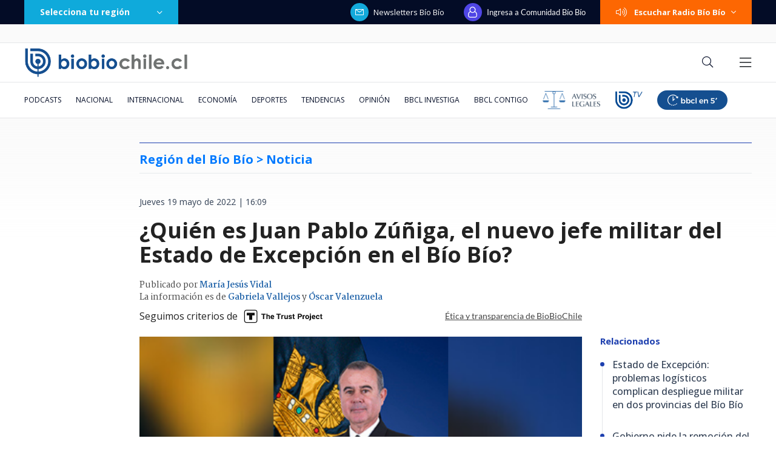

--- FILE ---
content_type: text/html
request_url: https://www.biobiochile.cl/noticias/nacional/region-del-bio-bio/2022/05/19/quien-es-juan-pablo-zuniga-el-nuevo-jefe-militar-del-estado-de-excepcion-en-el-bio-bio.shtml
body_size: 235588
content:



























































































  










































  





    
















<!DOCTYPE html>
<html lang="es">
    <head data-id-nota="5302116">
        <meta charset="utf-8" />
        <meta http-equiv="X-UA-Compatible" content="IE=edge" />
        <meta name="viewport" content="width=device-width,initial-scale=1.0" />
        <link rel="apple-touch-icon" sizes="57x57" href="https://www.biobiochile.cl/assets/biobiochile/img/icons/apple-touch-icon-57x57.png" />
        <link rel="apple-touch-icon" sizes="60x60" href="https://www.biobiochile.cl/assets/biobiochile/img/icons/apple-touch-icon-60x60.png" />
        <link rel="apple-touch-icon" sizes="72x72" href="https://www.biobiochile.cl/assets/biobiochile/img/icons/apple-touch-icon-72x72.png" />
        <link rel="apple-touch-icon" sizes="76x76" href="https://www.biobiochile.cl/assets/biobiochile/img/icons/apple-touch-icon-76x76.png" />
        <link rel="apple-touch-icon" sizes="114x114" href="https://www.biobiochile.cl/assets/biobiochile/img/icons/apple-touch-icon-114x114.png" />
        <link rel="apple-touch-icon" sizes="120x120" href="https://www.biobiochile.cl/assets/biobiochile/img/icons/apple-touch-icon-120x120.png" />
        <link rel="apple-touch-icon" sizes="144x144" href="https://www.biobiochile.cl/assets/biobiochile/img/icons/apple-touch-icon-144x144.png" />
        <link rel="apple-touch-icon" sizes="152x152" href="https://www.biobiochile.cl/assets/biobiochile/img/icons/apple-touch-icon-152x152.png" />
        <link rel="apple-touch-icon" sizes="180x180" href="https://www.biobiochile.cl/assets/biobiochile/img/icons/apple-touch-icon-180x180.png" />
        <link rel="icon" type="image/png" href="https://www.biobiochile.cl/assets/biobiochile/img/icons/icon-32x32.png" sizes="32x32" />
        <link rel="icon" type="image/png" href="https://www.biobiochile.cl/assets/biobiochile/img/icons/icon-194x194.png" sizes="194x194" />
        <link rel="icon" type="image/png" href="https://www.biobiochile.cl/assets/biobiochile/img/icons/icon-96x96.png" sizes="96x96" />
        <link rel="icon" type="image/png" href="https://www.biobiochile.cl/assets/biobiochile/img/icons/icon-192x192.png" sizes="192x192" />
        <link rel="icon" type="image/png" href="https://www.biobiochile.cl/assets/biobiochile/img/icons/icon-16x16.png" sizes="16x16" />
        

<title>
    ¿Quién es Juan Pablo Zúñiga, el nuevo jefe militar del Estado de Excepción en el Bío Bío? | Nacional | BioBioChile
</title>





<link rel="amphtml" href="amp/quien-es-juan-pablo-zuniga-el-nuevo-jefe-militar-del-estado-de-excepcion-en-el-bio-bio.shtml"> <link rel="canonical" href="https://www.biobiochile.cl/noticias/nacional/region-del-bio-bio/2022/05/19/quien-es-juan-pablo-zuniga-el-nuevo-jefe-militar-del-estado-de-excepcion-en-el-bio-bio.shtml"/>





<meta name="identrada" content="5302116"/>
<meta property="fb:pages" content="10383924671" />

<meta name="description" content="La jornada de este jueves el Gobierno solicitó la remoción del jefe de la Defensa del Estado de Excepción para la región del Bío Bío, Jorge Parga, en su remplazo anunciaron al comandante en Jefe de la Fuerza de Submarinos de la Armada de Chile, Juan Pablo Zúñiga Alvayay."/>


<meta name="keywords" content='Armada de Chile,Colegio Sagrados Corazones de Talcahuano,Concepción,estado de emergencia,Gabriel Boric,Jefe de Defensa para el Estado de Emergencia en el Bío Bío,Jefe de la Fuerza de Submarinos de la Armada de Chile,Juan Pablo Zúñiga Alvayay,Presidente de CHile,Provincia de Arauco,Region del Bío Bío'/> <meta name="news_keywords" content='Armada de Chile,Colegio Sagrados Corazones de Talcahuano,Concepción,estado de emergencia,Gabriel Boric,Jefe de Defensa para el Estado de Emergencia en el Bío Bío,Jefe de la Fuerza de Submarinos de la Armada de Chile,Juan Pablo Zúñiga Alvayay,Presidente de CHile,Provincia de Arauco,Region del Bío Bío'/>
<meta itemprop="datePublished" content="2022-05-19T16:09:31-04:00"/> <meta
itemprop="dateModified" content="2022-05-19T21:25:23-04:00"/> <meta itemprop="articleSection"
content="nacional"/> <meta property="article:section" content="region-del-bio-bio"/>
<meta property="article:published_time" content="2022-05-19T16:09:31-04:00"/> <meta
property="article:modified_time" content="2022-05-19T21:25:23-04:00"/>

<!-- App links -->
<meta property="al:ios:url" content="bbcl://?url=https://www.biobiochile.cl/noticias/nacional/region-del-bio-bio/2022/05/19/quien-es-juan-pablo-zuniga-el-nuevo-jefe-militar-del-estado-de-excepcion-en-el-bio-bio.shtml" /> <meta property="al:ios:app_store_id"
content="993295830" /> <meta property="al:ios:app_name" content="BioBioChile para iPhone"
/>
<!-- Og Tags -->




<meta property="og:title" content='¿Quién es Juan Pablo Zúñiga, el nuevo jefe militar del Estado de Excepción en el Bío Bío?' />

<meta property="fb:pages" content="10383924671" />
<meta property="fb:app_id" content="263921489014995" /> <meta property="fb:page_id" content="10383924671"
/>
<meta property="og:locale" content="es_LA" />
<meta property="og:type" content="article" />
<meta property="og:url" content="https://www.biobiochile.cl/noticias/nacional/region-del-bio-bio/2022/05/19/quien-es-juan-pablo-zuniga-el-nuevo-jefe-militar-del-estado-de-excepcion-en-el-bio-bio.shtml" />
<meta property="og:site_name" content="BioBioChile - La Red de Prensa Más Grande de Chile" />
<meta property="og:updated_time" content="2022-05-19T21:25:23-04:00" /> <meta property="article:author" content="María Jesús Vidal"
/>

<meta property="og:description" content="La jornada de este jueves el Gobierno solicitó la remoción del jefe de la Defensa del Estado de Excepción para la región del Bío Bío, Jorge Parga, en su remplazo anunciaron al comandante en Jefe de la Fuerza de Submarinos de la Armada de Chile, Juan Pablo Zúñiga Alvayay." />



<meta property="og:image" content="https://media.biobiochile.cl/wp-content/uploads/2022/05/social-nuevo-jefe-de-defensa-del-emergencia-en-laregion-del-bio-bio-provincia-de-arauco-juan-pablo-zuniga-1200x633.png" />


<!-- Twitter apps -->
<meta name="twitter:app:country" content="ES" />
<meta name="twitter:app:name:iphone" content="BioBioChile para iPhone" /> <meta name="twitter:app:id:iphone"
content="993295830" /> <meta name="twitter:app:url:iphone" content="bbcl://?url=https://www.biobiochile.cl/noticias/nacional/region-del-bio-bio/2022/05/19/quien-es-juan-pablo-zuniga-el-nuevo-jefe-militar-del-estado-de-excepcion-en-el-bio-bio.shtml"
/>
<!-- Cards Twitter -->
<meta name="twitter:card" content="summary_large_image" />
<meta name="twitter:site" content="@biobio" /> <meta name="twitter:creator"
content="@biobio" />



<meta property="twitter:image" content="https://media.biobiochile.cl/wp-content/uploads/2022/05/social-nuevo-jefe-de-defensa-del-emergencia-en-laregion-del-bio-bio-provincia-de-arauco-juan-pablo-zuniga-1200x633.png"
/>


<!-- FB Admins -->

<meta property="fb:admins" content="596447377" /><!-- CL -->
<meta property="fb:admins" content="1055481325" /><!-- DC -->
<meta property="fb:admins" content="1108316360" /><!-- FD -->
<meta property="fb:admins" content="683413756" /><!-- VR -->
<meta property="fb:admins" content="644212978" /><!-- LC -->
<meta property="fb:admins" content="100004553504253" /><!-- PV -->
<meta property="fb:admins" content="1219255647" />
<meta property="fb:admins" content="100010265176052" />
<meta property="fb:admins" content="100000344807313" />
<meta property="fb:admins" content="1019907216" />
<meta property="fb:admins" content="100067679763353" />

<meta property="identrada" content="5302116"/>

<script type="application/ld+json">
    [
    {
        "@context": "http:\/\/schema.org",
        "@type": "NewsArticle",
        "publisher": {
            "@type": "Organization",
            "name": "BioBioChile",
            "logo": {
                "@type": "ImageObject",
                "url": "https:\/\/www.biobiochile.cl\/assets\/img\/newBbcl.png",
                "width": 296,
                "height": 54
            },
            "sameAs": [
                "https:\/\/www.facebook.com\/RadioBioBio",
                "https:\/\/twitter.com\/biobio",
                "https:\/\/www.instagram.com\/biobiochile"
            ]
        },
        "url": "https:\/\/www.biobiochile.cl\/noticias\/nacional\/region-del-bio-bio\/2022\/05\/19\/quien-es-juan-pablo-zuniga-el-nuevo-jefe-militar-del-estado-de-excepcion-en-el-bio-bio.shtml",
        "headline": "\u00bfQui\u00e9n es Juan Pablo Z\u00fa\u00f1iga, el nuevo jefe militar del Estado de Excepci\u00f3n en el B\u00edo B\u00edo?",
        "datePublished": "2022-05-19T16:09:31-04:00",
        "dateModified": "2022-05-19T21:25:23-04:00",
        "mainEntityOfPage": {
            "@type": "WebPage",
            "@id": "https:\/\/www.biobiochile.cl",
            "name": "BioBioChile",
            "alternateName": "BBCL",
            "description": "La Red de Prensa M\u00e1s Grande de Chile",
            "url": "https:\/\/www.biobiochile.cl\/"
        },
        "image": {
            "@type": "ImageObject",
            "url": "https:\/\/media.biobiochile.cl\/wp-content\/uploads\/2022\/05\/nuevo-jefe-de-defensa-del-emergencia-en-laregion-del-bio-bio-provincia-de-arauco-juan-pablo-zuniga-750x400.png",
            "caption": "Juan Pablo Z\u00fa\u00f1iga es el nuevo Jefe de Denfensa para el Estado de Emergencia en el B\u00edo B\u00edo",
            "description": "Juan Pablo Z\u00fa\u00f1iga es el nuevo Jefe de Denfensa para el Estado de Emergencia en el B\u00edo B\u00edo",
            "width": 730,
            "height": 350
        },
        "author": {
            "@type": "Person",
            "name": "Mar\u00eda Jes\u00fas Vidal",
            "url": "https:\/\/www.biobiochile.cl\/lista\/autores\/mjvidal"
        },
        "description": "<p>La jornada de este jueves el Gobierno solicit\u00f3 la remoci\u00f3n del jefe de la Defensa del Estado de Excepci\u00f3n para la regi\u00f3n del B\u00edo B\u00edo, Jorge Parga, en su remplazo anunciaron al comandante en Jefe de la Fuerza de Submarinos de la Armada de Chile, Juan Pablo Z\u00fa\u00f1iga Alvayay.<\/p>",
        "articleSection": "nacional",
        "articleBody": "<p>El comandante en Jefe de la Fuerza de Submarinos de la Armada de Chile, <a href=\"https:\/\/www.linkedin.com\/in\/juan-pablo-zuniga-alvayay-33466593\/?original_referer=https%3A%2F%2Fwww%2Egoogle%2Ecom%2F&#038;originalSubdomain=cl\">Juan Pablo Z\u00fa\u00f1iga Alvayay<\/a>, es nombrado como Jefe de Defensa para el Estado de Excepci\u00f3n en el <a href=\"https:\/\/www.biobiochile.cl\/lista\/busca-2020\/categorias\/region-del-bio-bio\">B\u00edo B\u00edo<\/a>, en reemplazo a <strong>Jorge Parga<\/strong>, luego que se le solicitar\u00e1 la remoci\u00f3n de su cargo. <\/p>\n<p>De acuerdo a informaci\u00f3n de <strong>Radio B\u00edo B\u00edo<\/strong>, la determinaci\u00f3n lleg\u00f3 a nivel pol\u00edtico por el trato y la relaci\u00f3n de di\u00e1logo que hab\u00eda entre la autoridad gubernamental y Parga, nombr\u00e1ndose en su reemplazo al comandante en Jefe de la Fuerza de Submarinos.<\/p>\n<p>Cabe recordar que previo a la decisi\u00f3n del Ejecutivo, <strong>Jorge Parga estaba encargado de movilizar a personal de la Armada hacia las provincias de B\u00edo B\u00edo y Arauco, las cuales junto a la regi\u00f3n de La Araucan\u00eda<\/strong> son parte del Estado de Excepci\u00f3n decretado para la Macrozona Sur.<\/p>\n<div class=\"lee-tambien-bbcl\">\n\t<div class=\"lee-tambien-titulo\">Lee tambi\u00e9n...<\/div>\n\t<div class=\"lee-tambien-caja\">\n\t\t<a href=\"https:\/\/www.biobiochile.cl\/noticias\/nacional\/region-del-bio-bio\/2022\/05\/19\/reportan-que-gobierno-solicito-la-remocion-del-jefe-de-la-defensa-nacional-del-bio-bio-jorge-parga.shtml\">\n\t\t\t<div class=\"lee-tambien-img lazy\" style=\"background-image: url(https:\/\/media.biobiochile.cl\/wp-content\/uploads\/2022\/05\/jorge-parga-320x190.png);\"><\/div>\n\t\t<\/a>\n\t\t<a href=\"https:\/\/www.biobiochile.cl\/noticias\/nacional\/region-del-bio-bio\/2022\/05\/19\/reportan-que-gobierno-solicito-la-remocion-del-jefe-de-la-defensa-nacional-del-bio-bio-jorge-parga.shtml\" class=\"lee-tambien-titular\">Gobierno pide la remoci\u00f3n del jefe militar del Estado de Excepci\u00f3n en el B\u00edo B\u00edo, Jorge Parga<\/a>\n\t\t<span style=\"display: none\">Jueves 19 Mayo, 2022 | 14:25<\/span>\n\t<\/div>\n<\/div>\n<h2>\u00bfQui\u00e9n es Juan Pablo Z\u00fa\u00f1iga Alvayay?<\/h2>\n<p>Juan Pablo Z\u00fa\u00f1iga naci\u00f3 en Lota, regi\u00f3n del B\u00edo B\u00edo, y realiz\u00f3 sus estudios primarios y secundarios en el colegio <a href=\"https:\/\/www.concepcionsscc.cl\/\">Sagrados Corazones de Talcahuano<\/a> (SS.CC) para, posteriormente, ingresar a la Escuela Naval &#8220;<a href=\"https:\/\/escuelanaval.cl\/\">&#8220;Arturo Prat&#8221;<\/a>. A\u00f1os despu\u00e9s se gradu\u00f3 de Guardiamarina. <\/p>\n<p>Adem\u00e1s, es especialista en Estado Mayor y curs\u00f3 la especialidad de Submarinos, egres\u00f3 de la Escuela de Submarinos &#8220;<a href=\"https:\/\/www.armada.cl\/tradicion-e-historia\/heraldica\/escuela-de-submarinos-almirante-allard-0\">Almirante Allard<\/a>&#8221; y posee el t\u00edtulo acad\u00e9mico de Magister en Ciencias Navales y Mar\u00edtimas.<\/p>\n<p>Entre sus destinaciones en el extranjero destaca su paso por la <a href=\"https:\/\/chile.gob.cl\/espana\/\">Embajada de Chile en Espa\u00f1a<\/a>, donde se <strong>desempe\u00f1\u00f3 como Inspector T\u00e9cnico de la Construcci\u00f3n de los Submarinos Clase Scorpene<\/strong> y en la Misi\u00f3n Naval de Chile en Londres como Agregado Naval adjunto y, posteriormente, Jefe de la Misi\u00f3n.<\/p>\n<p>Por el momento, desde el <a href=\"https:\/\/www.defensa.cl\/\">Ministerio de Defensa<\/a> no se han referido a la determinaci\u00f3n del reemplazo de Parga, decisi\u00f3n tomada por el Presidente de la Rep\u00fablica,<a href=\"https:\/\/twitter.com\/gabrielboric?ref_src=twsrc%5Egoogle%7Ctwcamp%5Eserp%7Ctwgr%5Eauthor\"> Gabriel Boric<\/a>.<\/p>\n",
        "inLanguage": "es-ES"
    }
]
</script>




        <link
        href="https://fonts.googleapis.com/css?family=Lato:300,400,700|Martel:400,600,700|Lora&display=swap"
        rel="stylesheet"
        />
        <link href="https://fonts.googleapis.com/css2?family=Inter:wght@500;600;700&display=swap" rel="stylesheet">
        <link href="https://fonts.googleapis.com/css2?family=Open+Sans:ital,wght@0,300..800;1,300..800&display=swap" rel="stylesheet">
        <link
        rel="stylesheet"
        href="https://libs.biobiochile.cl/bbcl/fontawesome-pro-5.0.9/css/fontawesome-all.min.css"
        />
        <link
        rel="stylesheet"
        href="https://libs.biobiochile.cl/bbcl/bbcl-2020/css/bootstrap-vue.cf0e474e.css"
        />
        <link
        rel="stylesheet"
        href="https://www.biobiochile.cl/assets/escritorio/bbcl-2020/css/escritorio-post.f69ceca9.css?v=1.94"
        />
        <!--ocultar contador visitas realtime-->
        <!--<link
        rel="stylesheet"
        href="https://www.biobiochile.cl/assets/css/numero-realtime.css"
        />-->
        <script
        src="https://libs.biobiochile.cl/bbcl/bbcl-2020/js/bootstrap-vue.2556cd03.js"
        defer
        ></script>
        <!-- <script
        src="https://libs.biobiochile.cl/bbcl/bbcl-2020/js/chunk-vendors.317a09ca.js"
        defer
        ></script>
        <script
        src="https://libs.biobiochile.cl/bbcl/bbcl-2020/js/escritorio-bbcl.b111e623.js"
        defer
        ></script> -->


        <script src="https://libs.biobiochile.cl/bbcl/bbcl-2020/js/chunk-vendors.5b8e136d.js" defer></script>
        <script src="https://libs.biobiochile.cl/bbcl/bbcl-2020/js/escritorio-bbcl.bf35248b.js" defer></script>



        <script src="https://libs.biobiochile.cl/bbcl/jquery/3.4.1/jquery.js"></script>
        <!-- Chrome, Firefox OS and Opera -->
<meta name="theme-color" content="#2b73b4" />
<!-- Windows Phone -->
<meta name="msapplication-navbutton-color" content="#2b73b4" />
<!-- IOS -->
<meta name="apple-mobile-web-app-status-bar-style" content="#2b73b4" />

<!-- Google Tag Manager -->
<script>
  (function (w, d, s, l, i) {
    w[l] = w[l] || [];
    w[l].push({ 'gtm.start': new Date().getTime(), event: 'gtm.js' });
    var f = d.getElementsByTagName(s)[0],
      j = d.createElement(s),
      dl = l != 'dataLayer' ? '&l=' + l : '';
    j.async = true;
    j.src = 'https://www.googletagmanager.com/gtm.js?id=' + i + dl;
    f.parentNode.insertBefore(j, f);
  })(window, document, 'script', 'dataLayer', 'GTM-PVFP3WK');
</script>
<!-- End Google Tag Manager -->

<!-- [ANALYTICS] -->
<!--<script>
  (function(i,s,o,g,r,a,m){i['GoogleAnalyticsObject']=r;i[r]=i[r]||function(){
  (i[r].q=i[r].q||[]).push(arguments)},i[r].l=1*new Date();a=s.createElement(o),
  m=s.getElementsByTagName(o)[0];a.async=1;a.src=g;m.parentNode.insertBefore(a,m)
  })(window,document,'script','//www.google-analytics.com/analytics.js','ga');
  	ga('create', 'UA-10041906-69', 'auto');
  	ga('send', 'pageview');
</script>-->
<!-- [/ANALYTICS] -->
<!-- [ANALYTICS] -->
<script>
  (function(i,s,o,g,r,a,m){i['GoogleAnalyticsObject']=r;i[r]=i[r]||function(){
  (i[r].q=i[r].q||[]).push(arguments)},i[r].l=1*new Date();a=s.createElement(o),
  m=s.getElementsByTagName(o)[0];a.async=1;a.src=g;m.parentNode.insertBefore(a,m)
  })(window,document,'script','//www.google-analytics.com/analytics.js','ga');
  	ga('create', 'UA-10041906-69', 'auto', {'allowLinker': true});
    ga('require', 'linker');
    ga('linker:autoLink', ['radiobiobio.cl'] );

    ga("create", "UA-54052200-1", "auto", "pagina7");
    ga("pagina7.set", "referrer", "https://www.biobiochile.cl");

    var title = document.title
    var i = title.indexOf('|')

    title = title.substr(0, i === -1 ? title.length : i).trim()
  	//ga('send', 'pageview', location.pathname);

    
    
    console.log("AutorContadores: " + 'María Jesús Vidal')
    ga('set', 'dimension1', 'María Jesús Vidal');
    

    ga('send', 'pageview', location.pathname, {
  	title: title
  })
</script>
<!-- [/ANALYTICS] -->
<!-- [COMSCORE] -->
<script>

  var _comscore = _comscore || [];

  _comscore.push({

    c1: "2", c2: "11254169",

    options: {

      enableFirstPartyCookie: true,

      bypassUserConsentRequirementFor1PCookie: true

    }

  });

(function () {

    var s = document.createElement("script"), el = document.getElementsByTagName("script")[0]; s.async = true;

    s.src = "https://sb.scorecardresearch.com/cs/11254169/beacon.js";

    el.parentNode.insertBefore(s, el);

		// Mejor manera para escuchar cambios de URL? Mejor tal vez que el monkey patching?
		let lastPath = location.pathname

		setInterval(() => {
			const newPath = location.pathname

			if (lastPath !== newPath && self.COMSCORE) {
				lastPath = newPath

				COMSCORE.beacon({
					c1: "2", 
					c2: "11254169",
					options: {
						enableFirstPartyCookie: true,
						bypassUserConsentRequirementFor1PCookie: true
					}
				});

				fetch('/pageview_candidate.txt?t=' + Date.now())
			}

		}, 500)

  })();

</script>

<noscript>

  <img src="https://sb.scorecardresearch.com/p?c1=2&amp;c2=11254169&amp;cv=4.4.0&amp;cj=1">

</noscript>
<!-- [/COMSCORE] -->

<!-- TRAFICO -->
<script>
  (function () {
    const iframe = document.createElement('iframe');
    iframe.src = 'https://media.digitalproserver.com/iframe.php';
    iframe.style.display = 'none';
    iframe.width = '2';
    iframe.height = '2';
    iframe.frameBorder = '0';
    iframe.scrolling = 'no';

    window.addEventListener(
      'DOMContentLoaded',
      function () {
        document.body.appendChild(iframe);
      },
      false
    );
  })();
</script>

<!-- TEST REALTIME -->
<script src="https://www.biobiochile.cl/assets/realtime.js?v=6"></script>
<script>
  BB_REALTIME.init('01G1KMVDSGMWCR31GWZX0VBJBY');
</script>
<!-- TEST REALTIME -->

<!--DELETE AFTER SOME TIME-->
<style>
  @media (min-width: 768px) {
    .realtime .realtime-article-link {
      padding: 0 14px !important;
    }
  }
</style>
<!--/DELETE AFTER SOME TIME-->

<!-- MARFEEL -->
<script type="text/javascript">
  function e(e) {
    var t = !(arguments.length > 1 && void 0 !== arguments[1]) || arguments[1],
      c = document.createElement('script');
    (c.src = e),
      t
        ? (c.type = 'module')
        : ((c.async = !0),
          (c.type = 'text/javascript'),
          c.setAttribute('nomodule', ''));
    var n = document.getElementsByTagName('script')[0];
    n.parentNode.insertBefore(c, n);
  }
  function t(t, c, n) {
    var a, o, r;
    (null !== (a = t.marfeel) && void 0 !== a) || (t.marfeel = {}),
      (null !== (o = (r = t.marfeel).cmd) && void 0 !== o) || (r.cmd = []),
      (t.marfeel.config = n),
      (t.marfeel.config.accountId = c);
    var i = 'https://sdk.mrf.io/statics';
    e(''.concat(i, '/marfeel-sdk.js?id=').concat(c), !0),
      e(''.concat(i, '/marfeel-sdk.es5.js?id=').concat(c), !1);
  }
  !(function (e, c) {
    var n = arguments.length > 2 && void 0 !== arguments[2] ? arguments[2] : {};
    t(e, c, n);
  })(window, 3376, {} /*config*/);
</script>
<!-- /MARFEEL -->

<!-- Start cookieyes banner -->
<script id="cookieyes" type="text/javascript" src="https://cdn-cookieyes.com/client_data/950fc6eda55158efc2ad4d3e/script.js"></script>
<!-- End cookieyes banner -->

<!-- <style>
    .boton-accesible {
        display: none !important;
    }
</style> -->



<style>
        #ITT_Desktop_BBCL {
            position: relative;
        }
        #ad-top-header {
            margin-top: 20px!important;
        }
        #header .header-ad-container .ad {
            margin-top: 5px;
        }
        #ad_intext {
          position: relative;
        }
        div[id^="slot_box"] {
          position: relative;
        }
        div[id^="ad_box"] {
          position: relative;
        }
        div[id^="banner-sticky-nota"] {
          position: relative;
        }
        .ad {
            position: relative;
        }
        .adMessage {
            font-family: "Open Sans", sans-serif;
            font-weight: 500;
            position: absolute!important;
            top: -15px;
            left: 0;
            background: transparent;
            color: rgb(105, 105, 105);
            border: 1px solid rgb(105, 105, 105,0.1);
            font-size: 10px;
            line-height: 10px;
            padding: 2px 8px;
            text-transform: uppercase;
            z-index: 999999;
            display: none;
            border-radius: 4px;
        }
    </style>
<script>
  window.addEventListener('DOMContentLoaded', function () {
    googletag.cmd.push(function () {
      googletag.pubads().addEventListener('slotRenderEnded', function(event) {

        const id_banner = event.slot.getSlotElementId();

        if (id_banner !== "ad_sticky_footer" && id_banner !== "ITT_Desktop_BBCL" && id_banner !== "ITT_Mobile_BBCL" && id_banner !== "scroll_mobile") 
        {

          const bannerElement = document.getElementById(id_banner);
          if (!bannerElement) return;

          let tries = 0;
          const waitIframe = setInterval(function () {

            const iframe = bannerElement.querySelector('iframe');

            if (iframe || tries >= 20) {
              clearInterval(waitIframe);

              if (iframe) {

                const height = iframe.offsetHeight;

                const hasRealAd = height > 20; 

                if (hasRealAd && !event.isEmpty) {

                  if (id_banner.match(/^banner-contenido-nota/)) {
                    const pBannerElement = bannerElement.parentNode;
                    const discMessage = document.createElement('div');
                    const newContent = document.createTextNode("Publicidad");
                    discMessage.setAttribute('class', 'adMessage');
                    discMessage.classList.add('visible');
                    discMessage.style.display = "block";
                    discMessage.appendChild(newContent);
                    pBannerElement.appendChild(discMessage);

                  } else {
                    const discMessage = document.createElement('div');
                    const newContent = document.createTextNode("Publicidad");
                    discMessage.setAttribute('class', 'adMessage');
                    discMessage.classList.add('visible');
                    discMessage.style.display = "block";
                    discMessage.appendChild(newContent);
                    bannerElement.appendChild(discMessage);
                  }
                }

              }

            }

            tries++;
          }, 50);

        }

      });
    });
  },
  false
  );
</script>

        

        
        




				
	<!--CONTENT CREDENTIALS-->
	<style>
		.post .post-content .wp-caption {
			position: relative;
		}

		.post .cc-featured-image-container {
			position: absolute;
			width: 100%;
			height: 100%;
			left: 0;
			top: 0;
		}

		.post .post-content .wp-caption .cc-container,
		.post .cc-featured-image-container .cc-container {
			background: none; 
			border: none; 
			padding: 0; 
			position: absolute; 
			top: 10px; 
			right: 10px;
			z-index: 10;
		}
	</style>
	<script src="/assets/content-credentials/process-multiple-assets.js?v=15" defer></script>
	<!--/CONTENT CREDENTIALS-->




        
            <script language="javascript" type="text/javascript">
    //Captura variables desde la url para pasarlas a DFP
    var getQueryString = function (field, url) {
        var href = url ? url : window.location.href;
        var reg = new RegExp('[?&]' + field + '=([^&#]*)', 'i');
        var string = reg.exec(href);
        return string ? string[1] : null;
    };
    var dfp_demo = getQueryString("demo");
</script>
<script async src="https://securepubads.g.doubleclick.net/tag/js/gpt.js"></script>
<script>
    var googletag = googletag || {}
    googletag.cmd = googletag.cmd || []

    googletag.cmd.push(function() {
        var targetingKeywords = 'Armada de Chile,Colegio Sagrados Corazones de Talcahuano,Concepción,estado de emergencia,Gabriel Boric,Jefe de Defensa para el Estado de Emergencia en el Bío Bío,Jefe de la Fuerza de Submarinos de la Armada de Chile,Juan Pablo Zúñiga Alvayay,Presidente de CHile,Provincia de Arauco,Region del Bío Bío';
        googletag.pubads().enableSingleRequest()
        // googletag.pubads().collapseEmptyDivs()
        googletag.pubads().enableLazyLoad({
            fetchMarginPercent: 200,  
            renderMarginPercent: 200,
            mobileScaling: 2.0
        });

        

        googletag.pubads()
            .setTargeting('tipo', 'articulo')
            .setTargeting('post-id', '5302116')
            .setTargeting('category-primary', 'nacional')
            .setTargeting('category-secondary', 'region-del-bio-bio')
            .setTargeting('keywords', targetingKeywords.split(',').map(s => s.normalize("NFKD").replace(/[^a-z0-9\s]/gi, "").trim().toLowerCase()))
            .setTargeting('demo', [dfp_demo]);

        googletag.enableServices()
    })
</script>
<script src='/assets/escritorio/bbcl-2020/js/ads-passback.js'></script>
        

        

        <style>
            @media (min-width: 992px) {
                .post .post-content .wp-caption-text {
                    margin-top: 0;
                }
                .post .post-content figure{
                    width: -webkit-fit-content!important;
                    width: -moz-fit-content!important;
                    width: fit-content!important;
                }
            }
            .lee-tambien-bbcl::before {
                clear: both;
                content: '';
                display: block;
            }
            .post-excerpt {
                display: flex;
                flex-wrap: wrap;
            }
            
            .autores {
                color: #444;
                font-family: Martel,serif;
                font-size: 14px;
                letter-spacing: 0;
                line-height: 14px;
                margin-bottom: 20px;
                line-height: 20px;
            }
            .autor-link {
                color: #2667ab;
            }
            .pac-nh {
                display: none;
            }
            .dark-mode.dark-mode#post .post .post-content blockquote h2, .dark-mode.dark-mode#post .post .post-content blockquote h3{
                color: #fff;
            }
            
            .contenedor-noticia-patrocinada {
                background-color: white;
                margin: 0 auto;
                height: 55px;
                border: 1px solid #34508D;
                border-bottom: 3px solid #34508D;
                margin-top: 10px;
                display: flex;
                align-items: center;
                padding-left: 25px;
                padding-right: 102px;
                margin-bottom: 10px;
            }
            .contenedor-noticia-patrocinada .frase {
                color: #34508D;
                font-size: 13px;
                font-weight: bold;
                letter-spacing: 1px;
                line-height: 13px;
                margin-left: 20px;
            }
            .contenedor-noticia-patrocinada .patrocinado-por {
                font-weight: normal;
                margin-left: auto;
            }

						/*
            .contenedor-noticia-patrocinada .img-logo {
                max-width: none!important;
                margin-left: 15px;
                max-height: 50px;
            }
						*/

            .post .post-content .bbcl-alert{
                width: 100%;
            }
            #post .post .post-main-aside-container .post-aside{
            	max-width: 250px;
            }
            .post .post-content p iframe.vrudopodcast{
                height: 315px;
            }
            .post .post-content h2 {
                font-size: 24px;
                line-height: 24px;
                margin-bottom: 30px;
                font-weight: 900;
            }
            .post .post-content h3 {
                font-weight: 800;
                font-size: 20px;
                line-height: 22px;
                margin-bottom: 32px;
            }
            /*#post #header .navbar-bottom .home-editor-selection {
                display: block;
            }*/

            .post-image .link-imagen{
                position: absolute;
                width: 50px;
                height: 50px;
                bottom: 0;
                right: 0;
            }
            /*.ad-texto-publicidad {
                box-sizing: content-box;
                background-color: #6c757d17;
                padding: 12px;
                position: relative;
            }
            .ad-texto-publicidad::before {
                content: 'publicidad';
                position: absolute;
                top: 0;
                left: 50%;
                transform: translateX(-50%);
                font-size: 9px;
                line-height: 9px;
                padding: 1px;
            }*/
            .cabecera-opinion{
                display: flex;
                background-color: #ffe6a4;
                color: #444444;
                font-family: Lato;
                font-size: 13px;
                letter-spacing: 0;
                line-height: 19px;
                text-align: center;
                width: 100%;
                margin-bottom: 16px;
            }
            .cabecera-opinion .opinion{
                background-color: #FFCE4B;
                font-weight: bold;
                letter-spacing: 3px;
                line-height: 15px;
                position: relative;
                text-transform: uppercase;
                display: flex;
                min-width: 348px;
                align-items: center;
                justify-content: center;
            }
            .cabecera-opinion .opinion::after{
                content:  '';
                width: 0; 
                height: 0; 
                border-left: 8px solid #FFCE4B;
                border-top: 6px solid transparent;
                border-bottom: 6px solid transparent; 
                position: absolute;
                right: -7px;
                top: 0;
                bottom: 0;
                margin: auto;
            }
            .cabecera-opinion .opinion i{
                font-size: 20px;
            }
            .cabecera-opinion .texto{
                padding: 8px 45px 8px 37px;
            }

            .post .post-content .destacador{
                line-height: 31px;
                padding: 0 4px;
                background-image: linear-gradient(90deg, rgba(255, 255, 255, 0) 50%, #A7DAFF 0);
                background-size: 200%;
                background-position: 0;
                transition: background-position var(--marker-transition-duration, 1s) linear;
            }

            .dark-mode.dark-mode#post .post .post-content .destacador {
                background-image: linear-gradient(90deg, rgba(255, 255, 255, 0) 50%, #007AFF 0);
            }

            .dark-mode.dark-mode#post .post .post-content .destacador a {
                color: #fafafa;
                text-decoration: underline;
            }

            .post .post-content .destacador.destacado {
                background-position: -100%;
            }

            .cabecera-editorial{
                display: flex;
                background-color: #7dd3fc;
                color: #444444;
                font-family: Lato;
                font-size: 13px;
                letter-spacing: 0;
                line-height: 19px;
                text-align: center;
                width: 100%;
                margin-bottom: 16px;
            }
            .cabecera-editorial .editorial{
                background-color: #2475af;
                color: #fff;
                font-weight: 500;
                letter-spacing: 3px;
                line-height: 15px;
                position: relative;
                text-transform: uppercase;
                display: flex;
                min-width: 348px;
                align-items: center;
                justify-content: center;
            }
            .cabecera-editorial .editorial i{
                font-size: 20px;
            }
            .cabecera-editorial .texto{
                padding: 15px 45px 15px 37px;
                font-size: 16px;
                background-color: #7dd3fc;
                color: #243266;
            }

            /* Comunidad: botón leer más tarde (cbb-leer-mas-tarde)*/
            .autores {
                margin-bottom: 0px;
            }

            .post-date {
                margin-bottom: 0px;
                padding-top: 20px;
            }

            #cbb-aux-container {
                display: flex;
                justify-content: space-between;
                max-width: 730px;
            }
            body.dark-mode [id*="cbbLeerMasTarde"] > button {
                color: #CBD5E1;
            }
        </style>
        <style>
            .franja-nota-feliz {
                width: 100%;
                margin-bottom: -12px;
            }
            .post.nota-feliz {
                padding: 15px 18px 0px;
                border: 2px solid #F8A003;
                border-radius: 12px;
            }


            .contenedor-noticia-patrocinada {
                margin: 0 auto;
                height: 55px;
                border: 1px solid #34508d;
                border-bottom: 3px solid #34508d;
                margin-top: 10px;
                display: flex;
                align-items: center;
                padding-left: 25px;
                padding-right: 102px;
                margin-bottom: 10px;
            }
            .contenedor-noticia-patrocinada .frase {
                color: #34508d;
                font-size: 13px;
                font-weight: bold;
                letter-spacing: 1px;
                line-height: 13px;
                margin-left: 20px;
            }
            .contenedor-noticia-patrocinada .patrocinado-por {
                font-weight: normal;
                /* margin-right: auto; */
            }
            .contenedor-noticia-patrocinada .img-logo {
                margin-left: 15px;
                max-width: 135px;
                max-height: 50px;
            }
            #post .post .post-image:before {
                display: none;
            }
            #post .post .post-image {
                height: 385px;
            }

            #post .post .post-image .post-image-principal {
                width: 100%;
                height: 100%;
                object-fit: cover;
            }
        </style>
        <style>
            .nota .contenido-nota blockquote,
            .post .post-content blockquote,
            .nota-content blockquote {
            display: inline-block;
            }
        </style>
        
        

        

        

        
        
        
        <link rel="stylesheet" href="https://www.biobiochile.cl/assets/css/article-content.css"/>
        <style>
            .botones-google-news-wsp {
                display: flex;
                justify-content: space-between;
                border-top: 1px solid #DEE1E5;
                border-bottom: 1px solid #DEE1E5;
                padding: 16px 0px;
                margin-bottom: 16px;
            }
            .botones-google-news-wsp p {
                color: #444;
                font-family: 'Lato';
                font-size: 15px;
                font-weight: 600;
                line-height: 15px;
                margin-bottom: 16px;
            }
            .dark-mode .botones-google-news-wsp p {
                color: white;
            }
            .botones-google-news-wsp .google-news,
            .botones-google-news-wsp .canal-wsp,
            .botones-google-news-wsp .canal-youtube {
                width: 32.5%;
            }
            .botones-google-news-wsp a {
                display: flex;
                justify-content: center;
                align-items: center;
                width: 100%;
                height: 45px;
                border-radius: 5px;
                transition: .2s;
            }
            .botones-google-news-wsp .google-news a {
                background-color: #4E8DF5;
            }
            .botones-google-news-wsp .google-news a:hover {
                background-color: #2F72E0;
            }
            .botones-google-news-wsp .google-news img {
                width: 110px;
            }
            .botones-google-news-wsp .google-news .google-text {
                margin-bottom: 31px;
            }
            .botones-google-news-wsp .canal-wsp a {
                background-color: #4EBC71;
            }
            .botones-google-news-wsp .canal-wsp a:hover {
                background-color: #2EAB55;
            }
            .botones-google-news-wsp .canal-wsp img {
                width: 103px;
            }
            .botones-google-news-wsp .canal-youtube a{
                background-color: #d22e2e;
            }
            .botones-google-news-wsp .canal-youtube a:hover{
                background-color: #b81414;
            }
            .botones-google-news-wsp .canal-youtube img {
                width: 40px;
            }

        </style>

        <style>
            .bbcl-details {
            border: 1px solid #CDD6DF;
            border-radius: 4px;
            padding: 1rem 1rem 0;
            background-color: #EAECF0;
            margin-bottom: 1rem;
            }
            
            .bbcl-details .bbcl-summary {
            font-weight: bold;
            margin: -1em -1em 0;
            padding: 0.5em;
            }
            
            .bbcl-details .bbcl-summary h1,
            .bbcl-details .bbcl-summary h2,
            .bbcl-details .bbcl-summary h3,
            .bbcl-details .bbcl-summary h4,
            .bbcl-details .bbcl-summary h5,
            .bbcl-details .bbcl-summary h6 {
            display: inline;
            }
            
            .bbcl-details[open] .bbcl-summary {
            border-bottom: 1px solid #CDD6DF;
            margin-bottom: 0.5em;
            }
            
            
            .dark-mode.dark-mode .bbcl-details {
            color: white;
            background-color: #253747;
            border-color: #45515C;
            }
            .dark-mode.dark-mode .bbcl-details[open] .bbcl-summary {
            border-color: #45515C;
            }
        </style>

        <!-- [CSS CORRECCIONES] -->
        <style>
            #correcciones-form {
                z-index: 10;
                position: relative;
            }
            .openFormCorreccion {
                align-items: center;
                background-color: #0faadb;
                color: #ffffff;
                cursor: pointer;
                display: flex;
                font-size: 12px;
                font-weight: 600;
                line-height: 12px;
                text-transform: uppercase;
                margin: 24px auto;
                max-width: 262px;
                position: relative;
                border: 0;
                justify-content: space-between;
                font-family: 'Lato', sans-serif;
            }
            .openFormCorreccion .correccionPen {
                background-color: #2bb643;
                margin-right: 5px;
                padding: 5px;
                position: relative;
            }
            .openFormCorreccion::before {
                border-left: 5px solid transparent;
                border-right: 5px solid transparent;
                border-bottom: 5px solid #0faadb;
                top: -7px;
                content: "";
                height: 7px;
                left: 50%;
                position: absolute;
                transform: translate(-50%);
                width: 10px;
            }
            .openFormCorreccion span {
                align-items: center;
                background-color: #001D38;
                display: flex;
                height: 23px;
                justify-content: center;
                margin-left: 5px;
                padding: 0 5px;
            }
            .formCorreccion-modal {
                z-index: 3;
                padding: 100px 16px 0;
                position: fixed;
                left: 0;
                top: 0;
                width: 100%;
                height: 100%;
                overflow: auto;
                background-color: rgb(0, 0, 0);
                background-color: rgba(0, 0, 0, 0.4);
            }
            .formCorreccion-container {
                padding: 16px;
            }
            .formCorreccion-modal-content {
                margin: auto;
                background-color: #fff;
                position: relative;
                padding: 0;
                outline: 0;
                width: 100%;
                max-width: 360px;
                border-radius: 8px;
            }
            .formCorreccion-panel {
                padding: 0.01em 16px;
            }
            .formCorreccion-btn {
                border: none;
                display: inline-block;
                padding: 5px 8px;
                vertical-align: middle;
                overflow: hidden;
                text-decoration: none;
                color: #8899a6;
                background-color: inherit;
                text-align: center;
                cursor: pointer;
                white-space: nowrap;
                font-size: 26px;
                line-height: 20px;
            }
            .formCorreccion-btn {
                -webkit-touch-callout: none;
                -webkit-user-select: none;
                -khtml-user-select: none;
                -moz-user-select: none;
                -ms-user-select: none;
                user-select: none;
            }
            .formCorreccion-header h3 {
                border-bottom: 1px solid #8899a6;
                font-size: 18px;
                font-weight: 600;
                line-height: 18px;
                padding-bottom: 10px;
            }
            .formCorreccion-display-topright {
                position: absolute;
                right: 0;
                top: 0;
            }
            .formCorreccion-large {
                font-size: 18px !important;
            }
            .form-enviar {
                margin-bottom: 10px;
            }
            .dark-mode.dark-mode .formCorreccion-container {
                color: #222
            }
            .dark-mode.dark-mode .openFormCorreccion span {
                background-color: #ffffff;
                color: #001D38;
            }
            @media (min-width: 993px) {
                .formCorreccion-modal {
                    padding-top: 100px;
                }
                .formCorreccion-modal-content {
                    width: 500px;
                    max-width: 500px;
                }
            }
        </style>
        <!-- [/CSS CORRECCIONES] -->

        <style>
            .autor-opinion{
                display: flex;
                margin-bottom: 17px;
            }
            .autor-opinion .imagen{
                margin-right: 15px;
                border-radius: 50%;
                width: 60px;
                height: 60px;
                overflow: hidden;
            }
            .autor-opinion .imagen img{
                width: 100%;
                filter: grayscale(100%);
            }
            .autor-opinion .informacion{
                font-family: Lato;
                letter-spacing: 0;
                display: flex;
                flex-direction: column;
                justify-content: center;
            }
            .autor-opinion .informacion .nombre{
                color: #007AFF;
                font-size: 16px;
                font-weight: bold;
                line-height: 16px;
                margin-bottom: 8px;
            }
            .autor-opinion .informacion .cargo{
                color: #646464;
                font-size: 13px;
                line-height: 13px;
                margin-bottom: 0;
            }
        </style>
        <style>
            .dark-mode.dark-mode .insert-content p {
                color: #666 !important;
            }
        </style>

        <style>
            .modo-accesible .audio-accesible{
                display: block;
            }
            
            .audio-dark-mode{
                display: none;
            }
            .audio-hc{
                display: none;
            }
            .modo-accesible .audio-noticia {
                display: flex;
                align-items: center;
                flex-wrap: wrap;
                gap: 10px;
                margin-bottom: 12px;
            }
            
            .modo-accesible .boton-escuchar {
                width: 211px;
                height: 52px;
                display: flex;
                align-items: center;
                justify-content: space-between;
                gap: 5px;
                padding: 4px 8px;
                background-color: #EDF0F3;
                border: none;
                border-radius: 8px;
                cursor: pointer;
                font-family: 'Open Sans', sans-serif;
            }
            
            .modo-accesible .boton-escuchar .texto {
                color: #154F91;
                font-weight: 600;
                font-size: 13px;
            }
            
            
            .modo-accesible .mini-audio {
                height: 28px;
                width: 360px;
            }
            
            
            @media (max-width: 480px) {
                .modo-accesible .audio-noticia {
                    flex-direction: column;
                    align-items: flex-start;
                }
                
                .modo-accesible .boton-escuchar {
                    width: 100%;
                    max-width: 50%;
                    position: relative;
                    left: 20px;
                }
                
                .modo-accesible .mini-audio {
                    width: 80%;
                    max-width: 100%;
                    position: relative;
                    left: 20px;
                }
            }
            
            

            /* MODO ACCESIBLE DARK */
            .modo-accesible-dark .audio-accesible{
                display: none;
            }
            .modo-accesible-dark .audio-dark-mode{
                display: block;
            }
            .modo-accesible-dark .audio-noticia {
                display: flex;
                align-items: center;
                flex-wrap: wrap;
                gap: 10px;
                margin-bottom: 12px;
            }
            
            .modo-accesible-dark .boton-escuchar {
                width: 211px;
                height: 52px;
                display: flex;
                align-items: center;
                justify-content: space-between;
                gap: 5px;
                padding: 4px 8px;
                background-color: #14202A;
                border: none;
                border-radius: 8px;
                cursor: pointer;
                font-family: 'Open Sans', sans-serif;
            }
            
            .modo-accesible-dark  .boton-escuchar .texto {
                color: #38BDF8;
                font-weight: 600;
                font-size: 13px;
            }
            
            
            .modo-accesible-dark  .mini-audio {
                height: 28px;
                width: 360px;
            }
            
            
            @media (max-width: 480px) {
                .modo-accesible-dark  .audio-noticia {
                    flex-direction: column;
                    align-items: flex-start;
                }
                
                .modo-accesible-dark .boton-escuchar {
                    width: 100%;
                    max-width: 50%;
                    position: relative;
                    left: 20px;
                }
                
                .modo-accesible-dark  .mini-audio {
                    width: 80%;
                    max-width: 100%;
                    position: relative;
                    left: 20px;
                }
            }
            
            
            
            
            
            /* MODO ALTO CONTRASTE */
            .modo-accesible-hc .audio-hc{
                display: block;
            }
            .modo-accesible-hc .audio-accesible{
                display: none;
            }
            .modo-accesible-hc .boton-escuchar {
                width: 211px;
                height: 52px;
                display: flex;
                align-items: center;
                justify-content: space-between;
                gap: 5px;
                padding: 4px 8px;
                background-color: #1B1C1E;
                border: none;
                border-radius: 8px;
                cursor: pointer;
                font-family: 'Open Sans', sans-serif;
            }
            .modo-accesible-hc .audio-noticia {
                display: flex;
                align-items: center;
                flex-wrap: wrap;
                gap: 10px;
                margin-bottom: 12px;
            }
            
            .modo-accesible-hc .boton-escuchar .texto {
                color: #E8AE04;
                font-weight: 600;
                font-size: 13px;
            }
            
            
            .modo-accesible-hc .mini-audio {
                height: 28px;
                width: 360px;
            } 
            
            
            @media (max-width: 480px) {
                .modo-accesible-hc  .audio-noticia {
                    flex-direction: column;
                    align-items: flex-start;
                }
                
                .modo-accesible-hc .boton-escuchar {
                    width: 100%;
                    max-width: 50%;
                    position: relative;
                    left: 20px;
                }
                
                .modo-accesible-hc  .mini-audio {
                    width: 80%;
                    max-width: 100%;
                    position: relative;
                    left: 20px;
                }
            }
            
            
            
            /* HIGH-CONTRAST */
            
            
            
            /* MODO ALTO CONTRASTE */
            .high-contrast .audio-hc{
                display: block;
            }
            .high-contrast .audio-accesible{
                display: none;
            }
            .high-contrast .boton-escuchar {
                width: 211px;
                height: 52px;
                display: flex;
                align-items: center;
                justify-content: space-between;
                gap: 5px;
                padding: 4px 8px;
                background-color: #1B1C1E;
                border: none;
                border-radius: 8px;
                cursor: pointer;
                font-family: 'Open Sans', sans-serif;
            }
            .high-contrast .audio-noticia {
                display: flex;
                align-items: center;
                flex-wrap: wrap;
                gap: 10px;
                margin-bottom: 12px;
            }
            
            .high-contrast .boton-escuchar .texto {
                color: #E8AE04;
                font-weight: 600;
                font-size: 13px;
            }
            
            
            .high-contrast .mini-audio {
                height: 28px;
                width: 360px;
            } 
            
            
            @media (max-width: 480px) {
                .high-contrast  .audio-noticia {
                    flex-direction: column;
                    align-items: flex-start;
                }
                
                .high-contrast .boton-escuchar {
                    width: 100%;
                    max-width: 50%;
                    position: relative;
                    left: 20px;
                }
                
                .high-contrast  .mini-audio {
                    width: 80%;
                    max-width: 100%;
                    position: relative;
                    left: 20px;
                }
            }
            
            
            
            
            /* DARK-MODE */
            .dark-mode .audio-accesible{
                display: none;
            }
            .dark-mode .audio-dark-mode{
                display: block;
            }
            .dark-mode .audio-noticia {
                display: flex;
                align-items: center;
                flex-wrap: wrap;
                gap: 10px;
                margin-bottom: 12px;
            }
            
            .dark-mode .boton-escuchar {
                width: 211px;
                height: 52px;
                display: flex;
                align-items: center;
                justify-content: space-between;
                gap: 5px;
                padding: 4px 8px;
                background-color: #14202A;
                border: none;
                border-radius: 8px;
                cursor: pointer;
                font-family: 'Open Sans', sans-serif;
            }
            
            .dark-mode  .boton-escuchar .texto {
                color: #38BDF8;
                font-weight: 600;
                font-size: 13px;
            }
            
            
            .dark-mode  .mini-audio {
                height: 28px;
                width: 360px;
            }
            
            
            @media (max-width: 480px) {
                .dark-mode  .audio-noticia {
                    flex-direction: column;
                    align-items: flex-start;
                }
                
                .dark-mode .boton-escuchar {
                    width: 100%;
                    max-width: 50%;
                    position: relative;
                    left: 20px;
                }
                
                .dark-mode .mini-audio {
                    width: 80%;
                    max-width: 100%;
                    position: relative;
                    left: 20px;
                }
            }
            
            
            /* MODO NORMAL  */
            
            .audio-accesible{
                display: block;
            }
            
            .audio-dark-mode{
                display: none;
            }
            .audio-hc{
                display: none;
            }
            .audio-noticia {
                display: flex;
                align-items: center;
                flex-wrap: wrap;
                gap: 10px;
                margin-bottom: 12px;
            }
            
            .boton-escuchar {
                width: 211px;
                height: 52px;
                display: flex;
                align-items: center;
                justify-content: space-between;
                gap: 5px;
                padding: 4px 8px;
                background-color: #EDF0F3;
                border: none;
                border-radius: 8px;
                cursor: pointer;
                font-family: 'Open Sans', sans-serif;
            }
            
            .boton-escuchar .texto {
                color: #154F91;
                font-weight: 600;
                font-size: 13px;
            }
            
            
            .mini-audio {
                height: 28px;
                width: 360px;
            }
            
            
            @media (max-width: 480px) {
                .audio-noticia {
                    flex-direction: column;
                    align-items: flex-start;
                }
                
                .boton-escuchar {
                    width: 100%;
                    max-width: 50%;
                    position: relative;
                    left: 20px;
                }
                
                .mini-audio {
                    width: 80%;
                    max-width: 100%;
                    position: relative;
                    left: 20px;
                }
            }
        </style> 

        <link rel="stylesheet" href="https://www.biobiochile.cl/assets/escritorio/bbcl-2020/css/post-teest.css?v=1.94"/>
        <link rel="stylesheet" href="https://www.biobiochile.cl/assets/escritorio/bbcl-2020/css/escritorio-noticia-inclusiva.css?v=1.94"/>
        <link rel="stylesheet" href="https://www.biobiochile.cl/assets/escritorio/bbcl-2020/css/escritorio-header-inclusivo.css?v=1.94"/>
        <link rel="stylesheet" href="https://www.biobiochile.cl/assets/escritorio/bbcl-2020/css/escritorio-footer-inclusivo.css?v=1.94"/>
        <!-- Matomo -->
        <script>
        var _paq = window._paq = window._paq || [];
        /* tracker methods like "setCustomDimension" should be called before "trackPageView" */
        // _paq.push(['trackPageView']);
        // _paq.push(['enableLinkTracking']);
        _paq.push(['disableCookies'])
        _paq.push(['disablePerformanceTracking'])
        _paq.push(['enableLinkTracking'])
        </script>
        <!-- End Matomo Code -->
    </head>
    <body id="post">
        <div id="fb-root"></div>
        <script
            async
            defer
            crossorigin="anonymous"
            src="https://connect.facebook.net/es_ES/sdk.js#xfbml=1&version=v12.0&appId=263921489014995&autoLogAppEvents=1"
            nonce="hAfryF8z"
        ></script>

        <script>
  googletag.cmd.push(function () {
    //adunits programaticos     
    googletag.defineOutOfPageSlot('/1098385/biobiocl/web_itt',googletag.enums.OutOfPageFormat.INTERSTITIAL)
        .addService(googletag.pubads());
  })
</script>

        

        <style>
    @keyframes header-show {
			to {
				display: block;
			}
		}

    #header .navbar-bottom .nav-container .categories-nav>.nav-item .nav-menu {
        display: block;
        opacity: 0;
        transition: 0s opacity;
        pointer-events: none;
    }

    #header .navbar-bottom .nav-container .categories-nav>.nav-item:hover .nav-menu {
        opacity: 1;
        pointer-events: all;
        transition-delay: 1s;
    }

    .article.live-article .article-title:before {
        vertical-align: super;
    }

    .sub-button {
        display: flex;
        flex: 1;
        justify-content: flex-end;
    }

    .button-container {
        background-color: #030B26;
    }

    .button {
        background-color: #030B26;
        color: #FAFAFA;
        border-left: 1px rgba(250, 250, 250, 0.2) solid;
        border-right: none;
        border-top: none;
        border-bottom: none;
        border-radius: 0px;
        font-family: Lato;
        font-size: 13px;
        height: 25px;
        width: 230px;
        margin-top: 7px;
        margin-bottom: 7px;
    }

    .bell {
        color: #25AADB;
        font-size: 14px;
        margin-right: 13px;
    }

    .dark-mode .button {
        background-color: #14202a
    }

    .dark-mode .button-container {
        background-color: #14202a
    }

    #header .navbar-bottom .nav-container .categories-nav>.nav-item>.nav-link {
			padding: 13px 15px;
    }

		#header .navbar-bottom .nav-container .categories-nav>.nav-item>.nav-link:after {
			width: calc(100% - 30px);
		}

    /*#header .navbar-bottom .home-editor-selection {
        display: block;

    }*/

    #header .navbar-bottom .nav-container .bbtv-logo {
        width: auto;
        height: 30px;
    }

    #header .hidden-nav .news-btn-container .nav .bbtv-logo {
        width: auto;
        height: 30px;
    }

    /*temporal*/
    /*#header .navbar-bottom .home-editor-selection {
        display: none!important;
    }*/
    /*temporal*/
    #header .navbar-top .radio-dropdown .dropdown-menu .biobiotv .dropdown-item {
        background-color: #00498D;
    }

    #header .navbar-top .radio-dropdown .dropdown-menu .biobiotv .dropdown-item:hover {
        background-color: #023E75;
    }
    #header .navbar-bottom .nav-container .categories-nav>.nav-item>.nav-link {
        padding: 13px 12px;
    }
    #header .navbar-bottom .nav-container .categories-nav>.nav-item>.nav-link {
        font-size: 12px;
    }
    .dark-mode.dark-mode #header .search-input-container  {
        background: #1c2a36;
        color: #8899a6;
    }

    .dark-mode.dark-mode #header .search-input-container .search-input::placeholder {
        color: #fff;
    }

    #header .float-container {
        position: fixed;
        z-index: 1000;
        right: 5rem;
        bottom: 50%;
        cursor: pointer;
        color: #004691;
        display: flex;
        flex-direction: column;
        align-items: center;
    }
    #header .bbcl5-float {
        margin-bottom: 32px;
    }
    #header .boton-accesible {
        position: unset;
        z-index: unset;
    }
    #header .boton-accesible svg {
        width: 30px;
        height: 30px;
    }
    #header .menu-accesibilidad-deshabilitar-menu {
        display: none;
    }

    @media (max-width: 1500px) {
        #header .float-container {
            right: 3px;
        }
    }
</style>
<header id="header" class="bbcl-app">
    <nav class="navbar navbar-top">
        <div class="container">
            <b-dropdown class="region-dropdown" variant="link" bottom no-caret v-cloak>
                <template v-slot:button-content> Selecciona tu región <i class="fal fa-angle-down"></i> </template>
                <b-dropdown-item href="https://www.biobiochile.cl/lista/categorias/zona-norte" @click.pre>Zona Norte
                </b-dropdown-item>
                <b-dropdown-item href="https://www.biobiochile.cl/lista/categorias/region-de-valparaiso">
                    Valparaíso</b-dropdown-item>
                <b-dropdown-item href="https://www.biobiochile.cl/lista/categorias/region-metropolitana">
                    Metropolitana</b-dropdown-item>
                <b-dropdown-item href="https://www.biobiochile.cl/lista/categorias/ohiggins-maule-nuble">
                    O'Higgins / Maule / Ñuble</b-dropdown-item>
                <b-dropdown-item href="https://www.biobiochile.cl/lista/categorias/region-del-bio-bio">Bío Bío
                </b-dropdown-item>
                <b-dropdown-item href="https://www.biobiochile.cl/lista/categorias/region-de-la-araucania">La Araucanía
                </b-dropdown-item>
                <b-dropdown-item href="https://www.biobiochile.cl/lista/categorias/region-de-los-rios">Los Ríos
                </b-dropdown-item>
                <b-dropdown-item href="https://www.biobiochile.cl/lista/categorias/region-de-los-lagos">Los Lagos
                </b-dropdown-item>
                <b-dropdown-item href="https://www.biobiochile.cl/lista/categorias/aysen-magallanes">Aysén y Magallanes
                </b-dropdown-item>
            </b-dropdown>
            <div style="margin-left: auto ;margin-right: 1rem;display: flex;" v-pre>
								<a href="/newsletter" style="display: flex;align-content: center;justify-content: center;align-items: center;line-height: 1; margin-right: 32px;font-size: 13px;">
									<div style="background-color: #13AADB; color: white; border-radius: 50%;height:30px;width:30px;margin-right:8px;font-size: 16px;display: flex;justify-content: center;align-items: center;">
										<svg xmlns="http://www.w3.org/2000/svg" width="1em" height="1em" viewBox="0 0 32 32"><path fill="currentColor" d="M28 6H4a2 2 0 0 0-2 2v16a2 2 0 0 0 2 2h24a2 2 0 0 0 2-2V8a2 2 0 0 0-2-2m-2.2 2L16 14.78L6.2 8ZM4 24V8.91l11.43 7.91a1 1 0 0 0 1.14 0L28 8.91V24Z"></path></svg>
									</div>
									Newsletters Bío Bío
								</a>
                <div id="cbbHeader-1">
                    <cbb-menu-usuario :mode="'header'" class="inverse-color"></cbb-menu-usuario>
                </div>
            </div>
            <b-dropdown class="radio-dropdown" variant="link" bottom no-caret v-cloak>
                <template v-slot:button-content>
                    <i class="fal fa-volume-up"></i> Escuchar Radio Bío Bío <i class="fal fa-angle-down"></i>
                </template>
                <b-dropdown-item href="//vivo.biobiochile.cl/player/?radio=santiago"
                    @click="headerOpenRadio('santiago')" target="_blank">
                    Santiago 99.7
                </b-dropdown-item>
                <b-dropdown-item href="//vivo.biobiochile.cl/player/?radio=valparaiso"
                    @click="headerOpenRadio('valparaiso')" target="_blank">Valparaíso 94.5
                </b-dropdown-item>
                <b-dropdown-item href="//vivo.biobiochile.cl/player/?radio=concepcion"
                    @click="headerOpenRadio('concepcion')" target="_blank">Concepción 98.1
                </b-dropdown-item>
                <b-dropdown-item href="//vivo.biobiochile.cl/player/?radio=los angeles"
                    @click="headerOpenRadio('los angeles')" target="_blank">Los Ángeles 96.7</b-dropdown-item>
                <b-dropdown-item href="//vivo.biobiochile.cl/player/?radio=temuco" @click="headerOpenRadio('temuco')"
                    target="_blank">
                    Temuco 88.1</b-dropdown-item>
                <b-dropdown-item href="//vivo.biobiochile.cl/player/?radio=valdivia"
                    @click="headerOpenRadio('valdivia')" target="_blank">
                    Valdivia 88.9</b-dropdown-item>
                <b-dropdown-item href="//vivo.biobiochile.cl/player/?radio=osorno" @click="headerOpenRadio('osorno')"
                    target="_blank">
                    Osorno 106.5</b-dropdown-item>
                <b-dropdown-item href="//vivo.biobiochile.cl/player/?radio=puerto montt"
                    @click="headerOpenRadio('puerto montt')" target="_blank">Puerto Montt 94.9</b-dropdown-item>
                <b-dropdown-item href="/biobiotv" target="_blank" class="biobiotv">Ver BioBioTV</b-dropdown-item>
            </b-dropdown>
        </div>
    </nav>
    <div v-if="ads.adTop1" class="header-ad-container">
        <ad :path="ads.adTop1" width="970" :dimensions="[970, 250]" style="display: none;"></ad>
    </div>
    <nav class="navbar-bottom">
        <div class="menu-container">
            <div class="container py-2">
                <a href="https://www.biobiochile.cl">
                    <img class="bbcl-logo dark-mode-hide" src="/assets/escritorio/bbcl-2020/img/bbcl-logo.png"
                        style="width: 270px;" />
                    <img class="bbcl-logo dark-mode-show-inline-block"
                        src="/assets/escritorio/bbcl-2020/img/bbcl-logo-dark.png" style="width: 270px;" />
                    <!-- LOGO AC -->
                    <svg class="bbcl-logo bbcl-logo-hc" width="243" height="44" viewBox="0 0 243 44" fill="none" xmlns="http://www.w3.org/2000/svg">
                        <path fill-rule="evenodd" clip-rule="evenodd" d="M57.9385 19.1751C56.7378 19.1751 55.7416 19.5906 54.9501 20.4205C54.1587 21.2508 53.7636 22.336 53.7636 23.6752C53.7636 25.0435 54.1587 26.1502 54.9501 26.994C55.7416 27.8386 56.7378 28.2609 57.9385 28.2609C59.1012 28.2609 60.0814 27.8318 60.8775 26.9725C61.6728 26.1148 62.0707 25.0197 62.0707 23.6896C62.0707 22.369 61.6803 21.2866 60.8982 20.4416C60.1162 19.5974 59.129 19.1751 57.9385 19.1751ZM53.9316 10.061V17.703C54.6196 17.0051 55.3648 16.4818 56.1653 16.1323C56.9657 15.784 57.8218 15.6086 58.7342 15.6086C60.7169 15.6086 62.4016 16.3681 63.7887 17.8871C65.1754 19.4065 65.8689 21.3542 65.8689 23.7321C65.8689 26.0245 65.1519 27.9424 63.719 29.4848C62.2849 31.0273 60.5865 31.7983 58.6226 31.7983C57.7474 31.7983 56.9336 31.6405 56.179 31.3248C55.4252 31.0086 54.6756 30.4921 53.9316 29.7747V31.4023H50.1475V10.061H53.9316Z" fill="#FBC424"/>
                        <mask id="mask0_2725_29961" style="mask-type:luminance" maskUnits="userSpaceOnUse" x="0" y="0" width="243" height="44">
                            <path fill-rule="evenodd" clip-rule="evenodd" d="M0 43.2793H242.207V0.720825H0V43.2793Z" fill="white"/>
                        </mask>
                        <g mask="url(#mask0_2725_29961)">
                            <path fill-rule="evenodd" clip-rule="evenodd" d="M68.8962 31.4024H72.7077V16.0047H68.8962V31.4024ZM70.8024 9.66467C71.4704 9.66467 72.0438 9.91042 72.5211 10.4007C72.9993 10.8914 73.2382 11.4859 73.2382 12.1838C73.2382 12.8729 73.002 13.4602 72.5282 13.9457C72.0551 14.432 71.4889 14.6746 70.8302 14.6746C70.1527 14.6746 69.5747 14.4269 69.0965 13.9314C68.6192 13.4363 68.3799 12.8347 68.3799 12.1273C68.3799 11.4481 68.6164 10.8676 69.0899 10.3864C69.5633 9.90525 70.1339 9.66467 70.8024 9.66467Z" fill="#FBC424"/>
                            <path fill-rule="evenodd" clip-rule="evenodd" d="M84.5293 19.2458C83.3454 19.2458 82.359 19.6633 81.5711 20.4979C80.7835 21.333 80.3896 22.4019 80.3896 23.7038C80.3896 25.0434 80.7784 26.129 81.5574 26.9585C82.3355 27.7888 83.3215 28.2039 84.5156 28.2039C85.7084 28.2039 86.7015 27.7848 87.4945 26.9442C88.2867 26.1052 88.6827 25.0251 88.6827 23.7038C88.6827 22.3832 88.2934 21.3099 87.5153 20.484C86.7368 19.6589 85.7417 19.2458 84.5293 19.2458ZM84.4657 15.6089C85.8989 15.6089 87.2465 15.9723 88.5078 16.6984C89.7688 17.4253 90.7533 18.4107 91.4605 19.6561C92.1682 20.9016 92.5218 22.246 92.5218 23.6894C92.5218 25.1428 92.1658 26.5012 91.4539 27.7653C90.7416 29.0298 89.7715 30.018 88.5427 30.7302C87.3138 31.442 85.9592 31.7982 84.4794 31.7982C82.3016 31.7982 80.4419 31.0133 78.9021 29.4422C77.3615 27.8711 76.5908 25.9636 76.5908 23.7177C76.5908 21.3119 77.4614 19.3074 79.2021 17.7029C80.7285 16.3072 82.4829 15.6089 84.4657 15.6089Z" fill="#FBC424"/>
                            <path fill-rule="evenodd" clip-rule="evenodd" d="M102.801 19.1751C101.6 19.1751 100.605 19.5906 99.813 20.4205C99.022 21.2508 98.6264 22.336 98.6264 23.6752C98.6264 25.0435 99.022 26.1502 99.813 26.994C100.605 27.8386 101.6 28.2609 102.801 28.2609C103.964 28.2609 104.944 27.8318 105.74 26.9725C106.536 26.1148 106.934 25.0197 106.934 23.6896C106.934 22.369 106.543 21.2866 105.761 20.4416C104.979 19.5974 103.992 19.1751 102.801 19.1751ZM98.794 10.061V17.703C99.4824 17.0051 100.227 16.4818 101.028 16.1323C101.828 15.784 102.685 15.6086 103.597 15.6086C105.58 15.6086 107.264 16.3681 108.651 17.8871C110.037 19.4065 110.732 21.3542 110.732 23.7321C110.732 26.0245 110.015 27.9424 108.581 29.4848C107.148 31.0273 105.449 31.7983 103.485 31.7983C102.61 31.7983 101.796 31.6405 101.042 31.3248C100.288 31.0086 99.5384 30.4921 98.794 29.7747V31.4023H95.0103V10.061H98.794Z" fill="#FBC424"/>
                            <path fill-rule="evenodd" clip-rule="evenodd" d="M114.684 31.4024H118.495V16.0047H114.684V31.4024ZM116.59 9.66467C117.258 9.66467 117.831 9.91042 118.309 10.4007C118.787 10.8914 119.026 11.4859 119.026 12.1838C119.026 12.8729 118.79 13.4602 118.316 13.9457C117.843 14.432 117.276 14.6746 116.618 14.6746C115.94 14.6746 115.362 14.4269 114.885 13.9314C114.407 13.4363 114.167 12.8347 114.167 12.1273C114.167 11.4481 114.404 10.8676 114.878 10.3864C115.351 9.90525 115.922 9.66467 116.59 9.66467Z" fill="#FBC424"/>
                            <path fill-rule="evenodd" clip-rule="evenodd" d="M129.423 19.2458C128.24 19.2458 127.254 19.6633 126.465 20.4979C125.677 21.333 125.284 22.4019 125.284 23.7038C125.284 25.0434 125.673 26.129 126.451 26.9585C127.23 27.7888 128.216 28.2039 129.409 28.2039C130.603 28.2039 131.596 27.7848 132.388 26.9442C133.181 26.1052 133.577 25.0251 133.577 23.7038C133.577 22.3832 133.188 21.3099 132.409 20.484C131.631 19.6589 130.635 19.2458 129.423 19.2458ZM129.36 15.6089C130.793 15.6089 132.14 15.9723 133.402 16.6984C134.663 17.4253 135.647 18.4107 136.355 19.6561C137.062 20.9016 137.416 22.246 137.416 23.6894C137.416 25.1428 137.06 26.5012 136.348 27.7653C135.636 29.0298 134.666 30.018 133.437 30.7302C132.208 31.442 130.854 31.7982 129.374 31.7982C127.195 31.7982 125.336 31.0133 123.797 29.4422C122.255 27.8711 121.485 25.9636 121.485 23.7177C121.485 21.3119 122.356 19.3074 124.096 17.7029C125.623 16.3072 127.377 15.6089 129.36 15.6089Z" fill="#FBC424"/>
                            <path fill-rule="evenodd" clip-rule="evenodd" d="M156.506 19.1184L153.333 20.8871C152.736 20.2557 152.147 19.8171 151.564 19.5713C150.982 19.326 150.299 19.2035 149.517 19.2035C148.091 19.2035 146.938 19.6341 146.057 20.4966C145.176 21.3579 144.736 22.4626 144.736 23.8098C144.736 25.1189 145.16 26.1881 146.008 27.0168C146.856 27.8463 147.97 28.2607 149.349 28.2607C151.055 28.2607 152.382 27.6718 153.333 26.4915L156.338 28.5772C154.709 30.7245 152.41 31.7985 149.441 31.7985C146.77 31.7985 144.678 30.9973 143.166 29.3928C141.653 27.7891 140.897 25.9114 140.897 23.7601C140.897 22.2697 141.264 20.8971 141.999 19.6417C142.735 18.3875 143.761 17.4018 145.078 16.684C146.395 15.9678 147.868 15.6088 149.497 15.6088C151.005 15.6088 152.359 15.9126 153.56 16.5214C154.761 17.1298 155.742 17.9958 156.506 19.1184Z" fill="#FBC424"/>
                            <path fill-rule="evenodd" clip-rule="evenodd" d="M159.438 10.061H163.221V17.5614C163.966 16.9109 164.715 16.4222 165.469 16.0969C166.223 15.7712 166.986 15.6086 167.759 15.6086C169.267 15.6086 170.537 16.1375 171.57 17.1936C172.455 18.109 172.897 19.4534 172.897 21.2269V31.4023H169.141V24.6515C169.141 22.8684 169.057 21.6612 168.89 21.0289C168.722 20.397 168.436 19.925 168.031 19.6133C167.626 19.3023 167.126 19.1468 166.53 19.1468C165.758 19.1468 165.094 19.4065 164.541 19.925C163.987 20.444 163.603 21.1518 163.389 22.0481C163.277 22.5105 163.221 23.5675 163.221 25.2177V31.4023H159.438V10.061Z" fill="#FBC424"/>
                            <path fill-rule="evenodd" clip-rule="evenodd" d="M176.991 31.4024H180.802V16.0047H176.991V31.4024ZM178.897 9.66467C179.565 9.66467 180.138 9.91042 180.615 10.4007C181.094 10.8914 181.333 11.4859 181.333 12.1838C181.333 12.8729 181.096 13.4602 180.623 13.9457C180.15 14.432 179.583 14.6746 178.925 14.6746C178.247 14.6746 177.669 14.4269 177.192 13.9314C176.713 13.4363 176.475 12.8347 176.475 12.1273C176.475 11.4481 176.711 10.8676 177.184 10.3864C177.657 9.90525 178.228 9.66467 178.897 9.66467Z" fill="#FBC424"/>
                            <path fill-rule="evenodd" clip-rule="evenodd" d="M185.233 31.4024H189.045V10.0612H185.233V31.4024Z" fill="#FBC424"/>
                            <path fill-rule="evenodd" clip-rule="evenodd" d="M204.236 21.7788C203.984 20.9211 203.488 20.2224 202.747 19.6844C202.006 19.1468 201.146 18.8776 200.166 18.8776C199.104 18.8776 198.171 19.1802 197.37 19.7834C196.867 20.1612 196.4 20.826 195.971 21.7788H204.236ZM208.047 24.8216H195.803C195.979 25.9167 196.452 26.7871 197.22 27.4329C197.988 28.0795 198.967 28.402 200.159 28.402C201.583 28.402 202.807 27.8982 203.831 26.8877L207.042 28.4159C206.242 29.5679 205.283 30.4188 204.166 30.9704C203.049 31.5227 201.722 31.7983 200.187 31.7983C197.803 31.7983 195.863 31.0368 194.365 29.513C192.866 27.9896 192.117 26.0809 192.117 23.7885C192.117 21.4392 192.863 19.4887 194.357 17.9367C195.851 16.3855 197.725 15.6085 199.977 15.6085C202.369 15.6085 204.314 16.3855 205.813 17.9367C207.311 19.4887 208.061 21.5386 208.061 24.0859L208.047 24.8216Z" fill="#FBC424"/>
                            <path fill-rule="evenodd" clip-rule="evenodd" d="M213.085 27.3687C213.689 27.3687 214.204 27.5838 214.632 28.0128C215.059 28.4423 215.273 28.9636 215.273 29.5768C215.273 30.1903 215.059 30.7136 214.632 31.1475C214.204 31.5817 213.689 31.7988 213.085 31.7988C212.481 31.7988 211.965 31.5817 211.538 31.1475C211.11 30.7136 210.896 30.1903 210.896 29.5768C210.896 28.9636 211.11 28.4423 211.538 28.0128C211.965 27.5838 212.481 27.3687 213.085 27.3687Z" fill="#FBC424"/>
                            <path fill-rule="evenodd" clip-rule="evenodd" d="M234.561 19.1184L231.393 20.8875C230.798 20.2553 230.209 19.8167 229.627 19.5717C229.046 19.3256 228.365 19.2035 227.584 19.2035C226.161 19.2035 225.008 19.6345 224.13 20.4962C223.251 21.3583 222.812 22.4626 222.812 23.8094C222.812 25.1189 223.235 26.1881 224.081 27.0172C224.927 27.8463 226.039 28.2607 227.416 28.2607C229.119 28.2607 230.444 27.6714 231.393 26.4915L234.393 28.5772C232.767 30.7249 230.472 31.7989 227.508 31.7989C224.842 31.7989 222.754 30.9969 221.243 29.3928C219.734 27.7891 218.979 25.9114 218.979 23.7601C218.979 22.2697 219.345 20.8967 220.08 19.6421C220.814 18.3871 221.838 17.4018 223.153 16.684C224.468 15.9674 225.938 15.6088 227.564 15.6088C229.069 15.6088 230.421 15.9126 231.62 16.5218C232.818 17.1302 233.799 17.9958 234.561 19.1184Z" fill="#FBC424"/>
                            <path fill-rule="evenodd" clip-rule="evenodd" d="M238.401 31.4024H242.207V10.0612H238.401V31.4024Z" fill="#FBC424"/>
                            <path fill-rule="evenodd" clip-rule="evenodd" d="M38.1026 20.0663C38.1026 9.38116 29.5734 0.720825 19.0513 0.720825H7.62029V4.58873V4.58952H19.0513C27.4685 4.58952 34.2927 11.5189 34.2927 20.0663C34.2927 28.3377 27.8989 35.0953 19.8568 35.52V31.641C25.7936 31.2211 30.4819 26.2008 30.4819 20.0663C30.4819 13.6559 25.3648 8.45981 19.0513 8.45981H15.2414V12.3273H19.0513C23.2599 12.3273 26.672 15.7928 26.672 20.0663C26.672 24.0626 23.6872 27.3516 19.8568 27.7596V23.8471C21.5748 23.4717 22.862 21.9221 22.862 20.0663C22.862 17.9286 21.1562 16.1964 19.0513 16.1964C16.9468 16.1964 15.2414 17.9286 15.2414 20.0663C15.2414 21.9221 16.529 23.4717 18.2458 23.8471V27.7596C14.4162 27.3516 11.431 24.0626 11.431 20.0663V8.45981H7.62029V20.0663C7.62029 26.2008 12.3094 31.2211 18.2458 31.641V35.52C10.2037 35.0953 3.81034 28.3377 3.81034 20.0663V0.720825H0V20.0663C0 30.4755 8.09805 38.9632 18.2458 39.3919V43.2793H19.8568V39.3919C30.0042 38.9632 38.1026 30.4755 38.1026 20.0663Z" fill="#FBC424"/>
                        </g>
                    </svg>   

                    <!-- LOGO ACCESIBLE DARK -->
                    <svg class="bbcl-logo bbcl-logo-accesible-dark" width="243" height="44" viewBox="0 0 243 44" fill="none" xmlns="http://www.w3.org/2000/svg">
                        <path fill-rule="evenodd" clip-rule="evenodd" d="M57.9386 19.1751C56.7379 19.1751 55.7417 19.5906 54.9502 20.4205C54.1588 21.2508 53.7637 22.336 53.7637 23.6752C53.7637 25.0435 54.1588 26.1502 54.9502 26.994C55.7417 27.8386 56.7379 28.2609 57.9386 28.2609C59.1013 28.2609 60.0815 27.8318 60.8776 26.9725C61.673 26.1148 62.0708 25.0197 62.0708 23.6896C62.0708 22.369 61.6804 21.2866 60.8984 20.4416C60.1163 19.5974 59.1291 19.1751 57.9386 19.1751ZM53.9317 10.061V17.703C54.6197 17.0051 55.365 16.4818 56.1654 16.1323C56.9659 15.784 57.8219 15.6086 58.7344 15.6086C60.7171 15.6086 62.4018 16.3681 63.7888 17.8871C65.1755 19.4065 65.8691 21.3542 65.8691 23.7321C65.8691 26.0245 65.152 27.9424 63.7191 29.4848C62.2851 31.0273 60.5867 31.7983 58.6227 31.7983C57.7475 31.7983 56.9337 31.6405 56.1791 31.3248C55.4253 31.0086 54.6757 30.4921 53.9317 29.7747V31.4023H50.1476V10.061H53.9317Z" fill="#F7F9FB"/>
                        <mask id="mask0_2866_5353" style="mask-type:luminance" maskUnits="userSpaceOnUse" x="0" y="0" width="243" height="44">
                            <path fill-rule="evenodd" clip-rule="evenodd" d="M0 43.2793H242.207V0.720825H0V43.2793Z" fill="white"/>
                        </mask>
                        <g mask="url(#mask0_2866_5353)">
                            <path fill-rule="evenodd" clip-rule="evenodd" d="M68.8963 31.4024H72.7078V16.0047H68.8963V31.4024ZM70.8025 9.66467C71.4706 9.66467 72.0439 9.91042 72.5213 10.4007C72.9994 10.8914 73.2383 11.4859 73.2383 12.1838C73.2383 12.8729 73.0021 13.4602 72.5283 13.9457C72.0552 14.432 71.489 14.6746 70.8303 14.6746C70.1528 14.6746 69.5748 14.4269 69.0966 13.9314C68.6193 13.4363 68.38 12.8347 68.38 12.1273C68.38 11.4481 68.6165 10.8676 69.09 10.3864C69.5634 9.90525 70.134 9.66467 70.8025 9.66467Z" fill="#F7F9FB"/>
                            <path fill-rule="evenodd" clip-rule="evenodd" d="M84.5291 19.2458C83.3453 19.2458 82.3589 19.6633 81.5709 20.4979C80.7834 21.333 80.3895 22.4019 80.3895 23.7038C80.3895 25.0434 80.7783 26.129 81.5572 26.9585C82.3354 27.7888 83.3214 28.2039 84.5154 28.2039C85.7083 28.2039 86.7014 27.7848 87.4944 26.9442C88.2866 26.1052 88.6825 25.0251 88.6825 23.7038C88.6825 22.3832 88.2933 21.3099 87.5151 20.484C86.7366 19.6589 85.7416 19.2458 84.5291 19.2458ZM84.4655 15.6089C85.8988 15.6089 87.2463 15.9723 88.5077 16.6984C89.7687 17.4253 90.7532 18.4107 91.4604 19.6561C92.1681 20.9016 92.5217 22.246 92.5217 23.6894C92.5217 25.1428 92.1657 26.5012 91.4538 27.7653C90.7414 29.0298 89.7714 30.018 88.5426 30.7302C87.3137 31.442 85.9591 31.7982 84.4792 31.7982C82.3015 31.7982 80.4418 31.0133 78.902 29.4422C77.3614 27.8711 76.5907 25.9636 76.5907 23.7177C76.5907 21.3119 77.4612 19.3074 79.2019 17.7029C80.7284 16.3072 82.4828 15.6089 84.4655 15.6089Z" fill="#F7F9FB"/>
                            <path fill-rule="evenodd" clip-rule="evenodd" d="M102.801 19.1751C101.6 19.1751 100.605 19.5906 99.8128 20.4205C99.0217 21.2508 98.6262 22.336 98.6262 23.6752C98.6262 25.0435 99.0217 26.1502 99.8128 26.994C100.605 27.8386 101.6 28.2609 102.801 28.2609C103.964 28.2609 104.944 27.8318 105.74 26.9725C106.535 26.1148 106.934 25.0197 106.934 23.6896C106.934 22.369 106.543 21.2866 105.761 20.4416C104.979 19.5974 103.992 19.1751 102.801 19.1751ZM98.7937 10.061V17.703C99.4822 17.0051 100.227 16.4818 101.028 16.1323C101.828 15.784 102.684 15.6086 103.597 15.6086C105.579 15.6086 107.263 16.3681 108.65 17.8871C110.037 19.4065 110.731 21.3542 110.731 23.7321C110.731 26.0245 110.014 27.9424 108.581 29.4848C107.147 31.0273 105.449 31.7983 103.485 31.7983C102.61 31.7983 101.795 31.6405 101.042 31.3248C100.288 31.0086 99.5382 30.4921 98.7937 29.7747V31.4023H95.01V10.061H98.7937Z" fill="#F7F9FB"/>
                            <path fill-rule="evenodd" clip-rule="evenodd" d="M114.684 31.4024H118.495V16.0047H114.684V31.4024ZM116.59 9.66467C117.259 9.66467 117.831 9.91042 118.309 10.4007C118.787 10.8914 119.026 11.4859 119.026 12.1838C119.026 12.8729 118.79 13.4602 118.316 13.9457C117.843 14.432 117.277 14.6746 116.618 14.6746C115.94 14.6746 115.362 14.4269 114.885 13.9314C114.407 13.4363 114.168 12.8347 114.168 12.1273C114.168 11.4481 114.405 10.8676 114.878 10.3864C115.351 9.90525 115.922 9.66467 116.59 9.66467Z" fill="#F7F9FB"/>
                            <path fill-rule="evenodd" clip-rule="evenodd" d="M129.423 19.2458C128.239 19.2458 127.253 19.6633 126.465 20.4979C125.677 21.333 125.284 22.4019 125.284 23.7038C125.284 25.0434 125.673 26.129 126.451 26.9585C127.229 27.7888 128.216 28.2039 129.409 28.2039C130.603 28.2039 131.595 27.7848 132.388 26.9442C133.181 26.1052 133.577 25.0251 133.577 23.7038C133.577 22.3832 133.188 21.3099 132.409 20.484C131.63 19.6589 130.635 19.2458 129.423 19.2458ZM129.36 15.6089C130.793 15.6089 132.14 15.9723 133.402 16.6984C134.663 17.4253 135.647 18.4107 136.354 19.6561C137.062 20.9016 137.416 22.246 137.416 23.6894C137.416 25.1428 137.059 26.5012 136.347 27.7653C135.635 29.0298 134.665 30.018 133.437 30.7302C132.208 31.442 130.854 31.7982 129.374 31.7982C127.195 31.7982 125.336 31.0133 123.796 29.4422C122.255 27.8711 121.485 25.9636 121.485 23.7177C121.485 21.3119 122.355 19.3074 124.096 17.7029C125.622 16.3072 127.377 15.6089 129.36 15.6089Z" fill="#F7F9FB"/>
                            <path fill-rule="evenodd" clip-rule="evenodd" d="M156.506 19.1184L153.333 20.8871C152.737 20.2557 152.147 19.8171 151.564 19.5713C150.983 19.326 150.3 19.2035 149.517 19.2035C148.091 19.2035 146.938 19.6341 146.057 20.4966C145.176 21.3579 144.736 22.4626 144.736 23.8098C144.736 25.1189 145.16 26.1881 146.008 27.0168C146.856 27.8463 147.97 28.2607 149.349 28.2607C151.055 28.2607 152.383 27.6718 153.333 26.4915L156.338 28.5772C154.709 30.7245 152.41 31.7985 149.441 31.7985C146.77 31.7985 144.678 30.9973 143.166 29.3928C141.653 27.7891 140.897 25.9114 140.897 23.7601C140.897 22.2697 141.264 20.8971 141.999 19.6417C142.735 18.3875 143.761 17.4018 145.078 16.684C146.395 15.9678 147.868 15.6088 149.497 15.6088C151.005 15.6088 152.359 15.9126 153.56 16.5214C154.761 17.1298 155.743 17.9958 156.506 19.1184Z" fill="#F7F9FB"/>
                            <path fill-rule="evenodd" clip-rule="evenodd" d="M159.438 10.061H163.221V17.5614C163.966 16.9109 164.715 16.4222 165.469 16.0969C166.223 15.7712 166.986 15.6086 167.759 15.6086C169.267 15.6086 170.537 16.1375 171.57 17.1936C172.455 18.109 172.897 19.4534 172.897 21.2269V31.4023H169.141V24.6515C169.141 22.8684 169.057 21.6612 168.89 21.0289C168.722 20.397 168.436 19.925 168.031 19.6133C167.626 19.3023 167.126 19.1468 166.53 19.1468C165.758 19.1468 165.094 19.4065 164.541 19.925C163.987 20.444 163.603 21.1518 163.389 22.0481C163.277 22.5105 163.221 23.5675 163.221 25.2177V31.4023H159.438V10.061Z" fill="#F7F9FB"/>
                            <path fill-rule="evenodd" clip-rule="evenodd" d="M176.991 31.4024H180.802V16.0047H176.991V31.4024ZM178.897 9.66467C179.565 9.66467 180.138 9.91042 180.615 10.4007C181.094 10.8914 181.333 11.4859 181.333 12.1838C181.333 12.8729 181.096 13.4602 180.623 13.9457C180.15 14.432 179.583 14.6746 178.925 14.6746C178.247 14.6746 177.669 14.4269 177.192 13.9314C176.713 13.4363 176.475 12.8347 176.475 12.1273C176.475 11.4481 176.711 10.8676 177.184 10.3864C177.657 9.90525 178.228 9.66467 178.897 9.66467Z" fill="#F7F9FB"/>
                            <path fill-rule="evenodd" clip-rule="evenodd" d="M185.233 31.4024H189.045V10.0612H185.233V31.4024Z" fill="#F7F9FB"/>
                            <path fill-rule="evenodd" clip-rule="evenodd" d="M204.236 21.7788C203.984 20.9211 203.488 20.2224 202.747 19.6844C202.006 19.1468 201.146 18.8776 200.166 18.8776C199.104 18.8776 198.171 19.1802 197.37 19.7834C196.867 20.1612 196.4 20.826 195.971 21.7788H204.236ZM208.047 24.8216H195.803C195.979 25.9167 196.452 26.7871 197.22 27.4329C197.988 28.0795 198.967 28.402 200.159 28.402C201.583 28.402 202.807 27.8982 203.831 26.8877L207.042 28.4159C206.242 29.5679 205.283 30.4188 204.166 30.9704C203.049 31.5227 201.722 31.7983 200.187 31.7983C197.803 31.7983 195.863 31.0368 194.365 29.513C192.866 27.9896 192.117 26.0809 192.117 23.7885C192.117 21.4392 192.863 19.4887 194.357 17.9367C195.851 16.3855 197.725 15.6085 199.977 15.6085C202.369 15.6085 204.314 16.3855 205.813 17.9367C207.311 19.4887 208.061 21.5386 208.061 24.0859L208.047 24.8216Z" fill="#F7F9FB"/>
                            <path fill-rule="evenodd" clip-rule="evenodd" d="M213.085 27.3687C213.689 27.3687 214.204 27.5838 214.632 28.0128C215.059 28.4423 215.273 28.9636 215.273 29.5768C215.273 30.1903 215.059 30.7136 214.632 31.1475C214.204 31.5817 213.689 31.7988 213.085 31.7988C212.481 31.7988 211.965 31.5817 211.538 31.1475C211.11 30.7136 210.896 30.1903 210.896 29.5768C210.896 28.9636 211.11 28.4423 211.538 28.0128C211.965 27.5838 212.481 27.3687 213.085 27.3687Z" fill="#F7F9FB"/>
                            <path fill-rule="evenodd" clip-rule="evenodd" d="M234.561 19.1184L231.393 20.8875C230.798 20.2553 230.21 19.8167 229.628 19.5717C229.046 19.3256 228.365 19.2035 227.584 19.2035C226.161 19.2035 225.009 19.6345 224.13 20.4962C223.251 21.3583 222.812 22.4626 222.812 23.8094C222.812 25.1189 223.235 26.1881 224.081 27.0172C224.928 27.8463 226.039 28.2607 227.416 28.2607C229.119 28.2607 230.444 27.6714 231.393 26.4915L234.393 28.5772C232.767 30.7249 230.472 31.7989 227.508 31.7989C224.842 31.7989 222.754 30.9969 221.243 29.3928C219.734 27.7891 218.979 25.9114 218.979 23.7601C218.979 22.2697 219.346 20.8967 220.08 19.6421C220.814 18.3871 221.839 17.4018 223.153 16.684C224.468 15.9674 225.938 15.6088 227.564 15.6088C229.07 15.6088 230.421 15.9126 231.62 16.5218C232.818 17.1302 233.799 17.9958 234.561 19.1184Z" fill="#F7F9FB"/>
                            <path fill-rule="evenodd" clip-rule="evenodd" d="M238.401 31.4024H242.206V10.0612H238.401V31.4024Z" fill="#F7F9FB"/>
                            <path fill-rule="evenodd" clip-rule="evenodd" d="M38.1026 20.0663C38.1026 9.38116 29.5734 0.720825 19.0513 0.720825H7.62029V4.58873V4.58952H19.0513C27.4685 4.58952 34.2927 11.5189 34.2927 20.0663C34.2927 28.3377 27.8989 35.0953 19.8568 35.52V31.641C25.7936 31.2211 30.4819 26.2008 30.4819 20.0663C30.4819 13.6559 25.3648 8.45981 19.0513 8.45981H15.2414V12.3273H19.0513C23.2599 12.3273 26.672 15.7928 26.672 20.0663C26.672 24.0626 23.6872 27.3516 19.8568 27.7596V23.8471C21.5748 23.4717 22.862 21.9221 22.862 20.0663C22.862 17.9286 21.1562 16.1964 19.0513 16.1964C16.9468 16.1964 15.2414 17.9286 15.2414 20.0663C15.2414 21.9221 16.529 23.4717 18.2458 23.8471V27.7596C14.4162 27.3516 11.431 24.0626 11.431 20.0663V8.45981H7.62029V20.0663C7.62029 26.2008 12.3094 31.2211 18.2458 31.641V35.52C10.2037 35.0953 3.81034 28.3377 3.81034 20.0663V0.720825H0V20.0663C0 30.4755 8.09805 38.9632 18.2458 39.3919V43.2793H19.8568V39.3919C30.0042 38.9632 38.1026 30.4755 38.1026 20.0663Z" fill="#F7F9FB"/>
                        </g>
                    </svg>
                </a>
                <div class="nav-item position-relative ml-auto" v-cloak style="margin-right: 40px;">
                    <form action="https://www.biobiochile.cl/buscador.shtml" class="search-input-container"
                            :class="{ 'search-input-container-hidden': !$store.state.BBCL_HEADER.showSearch }">
                            <button class="btn search-btn" type="submit">
                                    <i class="fal fa-search"></i>
                            </button>
                            <input id="header-search-input" type="text" class="search-input" name="s"
                                    placeholder="Buscar en BBCL" required />
                    </form>
                    <button class="btn search-btn"
                            @click="$store.commit('BBCL_HEADER/TOGGLE_SEARCH', 'header-search-input')">
                            <i
                                    :class="['fal', 'fa-fw', $store.state.BBCL_HEADER.showSearch ? 'fa-times' : 'fa-search']"></i>
                    </button>
                </div>
                <!--<div class="float-container">
                    <a class="bbcl5-float" href="/bbcl-en-5-minutos/">
                        <img class="dark-mode-show-block" width="116" height="32" src="/assets/bbcl-en-5-minutos/btn-escritorio-mo.svg" />
                        <img class="dark-mode-hide" width="116" height="32" src="/bbcl-en-5-minutos/assets/img/bbcl-en-5-minutos-header-logo.svg" />-->
                        <!-- BIO BIO EN 5 AC -->
                        <!--<svg class="bb-en-5-logo"  width="116" height="32" viewBox="0 0 116 32" fill="none" xmlns="http://www.w3.org/2000/svg">
                            <path d="M0 16C0 7.16344 7.16344 0 16 0H100C108.837 0 116 7.16344 116 16C116 24.8366 108.837 32 100 32H16C7.16345 32 0 24.8366 0 16Z" fill="#FBC424"/>
                            <g clip-path="url(#clip0_2725_30021)">
                                <path d="M28.9602 14.6532C29.1491 14.465 29.273 14.3407 29.2795 14.1438C29.286 13.9376 29.1584 13.8068 28.9811 13.6258L28.9681 13.6128C28.8961 13.5388 28.7807 13.4411 28.615 13.4411C28.4492 13.4411 28.3353 13.5381 28.2639 13.6114C27.9908 13.8916 27.7082 14.1725 27.4322 14.4456L27.4019 14.4757C27.2894 14.5871 27.177 14.6992 27.0646 14.8113C26.9694 14.9061 26.875 15.0003 26.7784 15.0973V10.5649C26.7784 10.026 26.6422 9.88234 26.1174 9.8651H26.0886C25.9632 9.86007 25.8032 9.87085 25.677 9.99299C25.5502 10.1159 25.5343 10.2754 25.5351 10.4011C25.5394 11.8669 25.5401 13.3578 25.5401 14.7998V14.881C25.5401 15.6153 25.5401 16.3496 25.5401 17.0796V17.0868C25.5307 17.1558 25.5048 17.3656 25.7066 17.5172L25.9243 17.6803L28.9595 14.6525L28.9602 14.6532Z" fill="#1B1C1E"/>
                                <path d="M34.3588 9.91578C34.1901 9.76059 33.9811 9.71388 33.7699 9.78286C33.5349 9.85974 33.3908 10.0401 33.3634 10.2887C33.349 10.423 33.3353 10.5574 33.3216 10.6954C32.1611 9.20518 30.8125 8.15185 29.3133 7.56339C27.7578 6.95338 26.0258 6.8377 24.1655 7.22139C20.6992 7.9363 18.3545 10.1213 17.385 13.5392C16.4257 16.9226 17.2611 19.9504 19.8689 22.5406C20.3215 22.9904 20.8607 23.3928 21.4704 23.7377C21.5742 23.7966 21.6838 23.8246 21.789 23.8246C21.9836 23.8246 22.166 23.7283 22.2777 23.5501C22.4536 23.2692 22.3714 22.9243 22.0824 22.7289C22.0478 22.7059 22.0118 22.6843 21.9757 22.6628C21.9599 22.6534 21.9433 22.6441 21.9274 22.634C20.5486 21.7905 19.4804 20.5518 18.8367 19.0516C18.1938 17.5521 18.0352 15.9297 18.379 14.3605C18.9571 11.7228 20.8102 9.59533 23.3366 8.66846C25.8615 7.7423 28.6545 8.16478 30.8082 9.79867C31.4036 10.2506 31.8879 10.7528 32.2786 11.3248C32.1453 11.2659 32.009 11.2069 31.8728 11.1523C31.5614 11.0287 31.2313 11.1638 31.1044 11.467C30.9805 11.7638 31.1066 12.0979 31.3913 12.2272C32.2267 12.6087 32.9071 12.9112 33.5306 13.1792C33.705 13.2547 33.8975 13.2432 34.0582 13.1483C34.2211 13.0521 34.3256 12.8861 34.3436 12.6928C34.4013 12.0799 34.4532 11.4563 34.5029 10.8534L34.5397 10.4108C34.5563 10.2104 34.4943 10.0394 34.3602 9.9165L34.3588 9.91578Z" fill="#1B1C1E"/>
                                <path d="M27.2497 23.7521C26.978 23.7643 26.6839 23.7873 26.3516 23.8211C26.0352 23.8541 25.8031 24.1121 25.8118 24.4225C25.8211 24.7444 26.0698 24.9858 26.4035 24.998C26.4266 24.9987 26.4497 24.9987 26.4756 24.9987C26.4936 24.9987 26.5131 24.9987 26.5354 24.9987H26.6363L26.6522 24.9973C26.7113 24.9908 26.7747 24.9844 26.841 24.9779C27.0083 24.9614 27.1978 24.9434 27.3852 24.9111C27.6851 24.8593 27.8891 24.5885 27.8588 24.2817C27.8285 23.9655 27.5654 23.7392 27.2483 23.7521H27.2497Z" fill="#1B1C1E"/>
                                <path d="M29.6637 22.989C29.4958 23.0609 29.3278 23.1349 29.1606 23.2081L28.9256 23.3109C28.6942 23.4115 28.553 23.5954 28.5465 23.8024V23.8045C28.5429 24.0351 28.6351 24.2342 28.7995 24.3499C28.8961 24.4181 29.01 24.4526 29.1296 24.4526C29.206 24.4526 29.2846 24.4382 29.3631 24.4102C29.6471 24.306 29.9203 24.1781 30.1733 24.0545C30.4832 23.9037 30.6079 23.5624 30.4645 23.2606C30.3232 22.9646 29.9866 22.8503 29.6644 22.989H29.6637Z" fill="#1B1C1E"/>
                                <path d="M31.8195 21.5475C31.6819 21.6675 31.5449 21.7889 31.408 21.9103L31.2162 22.0806C31.0274 22.2473 30.9488 22.4657 31.0072 22.664V22.6662C31.0757 22.8868 31.2249 23.0477 31.4166 23.1074C31.5291 23.1426 31.6487 23.1404 31.7626 23.1038C31.8354 23.0801 31.906 23.0427 31.9716 22.9917C32.2102 22.8056 32.43 22.6001 32.6333 22.4054C32.882 22.1668 32.8957 21.804 32.6657 21.5611C32.4401 21.3226 32.0848 21.3168 31.8203 21.5475H31.8195Z" fill="#1B1C1E"/>
                                <path d="M24.705 23.7027C24.354 23.5971 24.0304 23.5166 23.7161 23.4563C23.4372 23.4024 23.1633 23.577 23.0804 23.8615C22.9968 24.146 23.1229 24.4435 23.3738 24.5534C23.7233 24.7072 24.0924 24.774 24.4182 24.8322L24.4456 24.6914L24.4196 24.8329L24.4326 24.8351H24.4463C24.7721 24.8322 25.015 24.6476 25.0647 24.3637C25.1173 24.0648 24.9624 23.781 24.7043 23.7027H24.705Z" fill="#1B1C1E"/>
                                <path d="M45.0792 15.2175C45.5621 15.5064 45.9355 15.9102 46.2 16.4289C46.4645 16.9484 46.5972 17.5462 46.5972 18.2245C46.5972 18.9027 46.4667 19.4847 46.2065 19.9949C45.9463 20.5057 45.5765 20.903 45.0979 21.1876C44.6193 21.4721 44.0651 21.6144 43.4351 21.6144C42.9313 21.6144 42.4858 21.5159 42.1002 21.3191C41.7139 21.1222 41.3945 20.8355 41.143 20.459V21.5511H39.5054V12.2357H41.143V15.9403C41.3866 15.5638 41.6994 15.2772 42.0815 15.0803C42.4635 14.8834 42.9068 14.785 43.4106 14.785C44.0405 14.785 44.597 14.9294 45.0799 15.2182L45.0792 15.2175ZM44.4053 19.6378C44.7577 19.257 44.9343 18.7691 44.9343 18.1749C44.9343 17.5807 44.7577 17.095 44.4053 16.7185C44.0528 16.342 43.5994 16.1537 43.0451 16.1537C42.4909 16.1537 42.0245 16.342 41.672 16.7185C41.3196 17.095 41.143 17.5807 41.143 18.1749C41.143 18.7691 41.3196 19.267 41.672 19.6442C42.0245 20.0207 42.4822 20.209 43.0451 20.209C43.6081 20.209 44.0528 20.0186 44.4053 19.6378Z" fill="#2D3A45"/>
                                <path d="M53.5311 15.2175C54.014 15.5064 54.3874 15.9102 54.6519 16.4289C54.9164 16.9484 55.0483 17.5462 55.0483 18.2245C55.0483 18.9027 54.9179 19.4847 54.6577 19.9949C54.3975 20.5057 54.0277 20.903 53.5491 21.1876C53.0705 21.4721 52.5162 21.6144 51.8863 21.6144C51.3824 21.6144 50.937 21.5159 50.5514 21.3191C50.165 21.1222 49.8457 20.8355 49.5942 20.459V21.5511H47.9565V12.2357H49.5942V15.9403C49.8378 15.5638 50.1506 15.2772 50.5326 15.0803C50.9146 14.8834 51.3579 14.785 51.8618 14.785C52.4917 14.785 53.0482 14.9294 53.5311 15.2182V15.2175ZM52.8572 19.6378C53.2096 19.257 53.3862 18.7691 53.3862 18.1749C53.3862 17.5807 53.2096 17.095 52.8572 16.7185C52.5047 16.342 52.0506 16.1537 51.4963 16.1537C50.942 16.1537 50.4757 16.342 50.1232 16.7185C49.7708 17.095 49.5942 17.5807 49.5942 18.1749C49.5942 18.7691 49.7708 19.267 50.1232 19.6442C50.4757 20.0207 50.9334 20.209 51.4963 20.209C52.0592 20.209 52.504 20.0186 52.8572 19.6378Z" fill="#2D3A45"/>
                                <path d="M59.2193 16.2159C58.673 16.2159 58.2304 16.3999 57.8902 16.7684C57.55 17.137 57.3799 17.6141 57.3799 18.1997C57.3799 18.7853 57.55 19.2882 57.8902 19.6561C58.2304 20.0247 58.673 20.2087 59.2193 20.2087C60.0252 20.2087 60.6299 19.945 61.0335 19.4176L62.0542 20.2589C61.7522 20.6944 61.3528 21.0292 60.8577 21.2634C60.3618 21.4977 59.7866 21.6148 59.1321 21.6148C58.4776 21.6148 57.8787 21.4725 57.3626 21.188C56.8458 20.9034 56.445 20.504 56.1596 19.9888C55.8742 19.4736 55.7314 18.8816 55.7314 18.2119C55.7314 17.5423 55.8763 16.9351 56.1661 16.4164C56.4558 15.8976 56.8588 15.4953 57.3756 15.2107C57.8924 14.9262 58.4863 14.7839 59.1581 14.7839C59.7707 14.7839 60.3192 14.891 60.8022 15.1044C61.2851 15.3178 61.6779 15.6217 61.9799 16.0147L60.9845 16.9567C60.5311 16.4631 59.943 16.2159 59.2208 16.2159H59.2193Z" fill="#2D3A45"/>
                                <path d="M63.3882 12.2357H65.0258V21.5533H63.3882V12.2357Z" fill="#2D3A45"/>
                                <path d="M75.1973 15.7007C75.7386 16.3122 76.0096 17.1701 76.0096 18.2752C76.0096 18.4929 76.0053 18.656 75.9974 18.7652H71.0218C71.1306 19.2423 71.3555 19.6173 71.6957 19.8889C72.0359 20.1612 72.4533 20.297 72.9492 20.297C73.2937 20.297 73.6231 20.2324 73.9381 20.1023C74.2531 19.9723 74.5277 19.7862 74.7634 19.5433L75.6449 20.4601C75.309 20.8287 74.8996 21.1133 74.4167 21.3137C73.9338 21.5149 73.3982 21.6148 72.8108 21.6148C72.1224 21.6148 71.5155 21.4725 70.9908 21.188C70.4661 20.9034 70.0603 20.504 69.7748 19.9888C69.4894 19.4736 69.3467 18.8816 69.3467 18.2119C69.3467 17.5423 69.4916 16.9481 69.7813 16.4286C70.0711 15.9098 70.4761 15.5053 70.9966 15.2172C71.517 14.9284 72.1094 14.7839 72.7726 14.7839C73.8473 14.7839 74.656 15.0893 75.1973 15.7007ZM74.5111 17.6723C74.4938 17.1787 74.3302 16.785 74.0195 16.4918C73.7089 16.1987 73.2973 16.0521 72.7848 16.0521C72.3062 16.0521 71.9047 16.1965 71.5818 16.4854C71.2582 16.7742 71.0593 17.1694 70.9836 17.6723H74.5104H74.5111Z" fill="#2D3A45"/>
                                <path d="M83.1768 15.469C83.6215 15.9339 83.8442 16.5633 83.8442 17.3587V21.5526H82.1943V17.8358C82.1943 17.3673 82.0603 16.9966 81.7914 16.7243C81.5226 16.4527 81.1571 16.3161 80.6951 16.3161C80.1495 16.3248 79.7192 16.5087 79.4042 16.8687C79.0892 17.2287 78.9321 17.6892 78.9321 18.2496V21.5519H77.2944V14.8339H78.9321V16.0898C79.3941 15.2276 80.1999 14.7879 81.3503 14.7714C82.123 14.7714 82.7313 15.0034 83.1768 15.4683V15.469Z" fill="#2D3A45"/>
                                <path d="M93.2295 16.3174C93.7333 16.5437 94.1218 16.8592 94.395 17.2651C94.6674 17.6711 94.8044 18.1295 94.8044 18.6403C94.8044 19.2345 94.6617 19.7576 94.3762 20.2103C94.0908 20.6622 93.6879 21.0121 93.1668 21.2586C92.6456 21.5057 92.0416 21.6293 91.3526 21.6293C90.7983 21.6293 90.2209 21.5352 89.6205 21.347C89.0201 21.1587 88.4889 20.9058 88.0269 20.5875L88.6943 19.269C89.072 19.5622 89.4749 19.79 89.9038 19.9531C90.3319 20.1162 90.7601 20.1981 91.1889 20.1981C91.7432 20.1981 92.1822 20.0709 92.5051 19.8151C92.828 19.56 92.9902 19.2101 92.9902 18.7668C92.9902 18.3235 92.8309 18.0095 92.5116 17.7745C92.1923 17.5403 91.718 17.4232 91.088 17.4232C90.786 17.4232 90.3867 17.434 89.8915 17.4548C89.3956 17.4756 89.0136 17.4986 88.7455 17.5238V12.7644H94.4137V14.2337H90.3074V15.979H91.4787C92.1418 15.979 92.7256 16.0918 93.2295 16.3181V16.3174Z" fill="#2D3A45"/>
                                <path d="M97.3494 12.01L99.0007 13.1884L97.3097 15.5673L95.9756 15.3367L97.3494 12.0107V12.01Z" fill="#2D3A45"/>
                            </g>
                            <defs>
                                <clipPath id="clip0_2725_30021">
                                    <rect width="82" height="18" fill="white" transform="translate(17 7)"/>
                                </clipPath>
                            </defs>
                        </svg>-->

                        <!-- BIO BIO EN 5 DARK ACCESIBLE -->
                        <!--<svg class="bb-en-5-logo-dark-accesible" width="31" height="50" viewBox="0 0 31 50" fill="none" xmlns="http://www.w3.org/2000/svg">
                            <path d="M13.2912 13.3065C13.2912 13.0926 13.3762 12.8875 13.5274 12.7362C13.6787 12.585 13.8838 12.5 14.0977 12.5H17.3236C17.5375 12.5 17.7427 12.585 17.8939 12.7362C18.0452 12.8875 18.1301 13.0926 18.1301 13.3065C18.1301 13.5204 18.0452 13.7255 17.8939 13.8768C17.7427 14.028 17.5375 14.113 17.3236 14.113V15.0324C19.5173 15.3485 21.5077 16.2905 23.1045 17.6776C23.1109 17.6706 23.1173 17.6636 23.1239 17.6567L23.6949 17.0857L23.1239 16.5163C22.9724 16.3651 22.8873 16.1599 22.8871 15.9459C22.887 15.7319 22.9719 15.5266 23.1231 15.3751C23.2743 15.2237 23.4795 15.1385 23.6935 15.1384C23.9075 15.1382 24.1128 15.2231 24.2643 15.3743L26.545 17.6567C26.622 17.7311 26.6835 17.8201 26.7257 17.9185C26.768 18.0169 26.7903 18.1227 26.7912 18.2298C26.7921 18.3368 26.7717 18.443 26.7312 18.5422C26.6906 18.6413 26.6307 18.7313 26.555 18.807C26.4793 18.8828 26.3892 18.9427 26.2901 18.9832C26.191 19.0238 26.0848 19.0442 25.9777 19.0432C25.8706 19.0423 25.7648 19.0201 25.6664 18.9778C25.568 18.9355 25.479 18.8741 25.4046 18.797L24.8353 18.2261L24.2643 18.797C24.2574 18.8036 24.2504 18.8101 24.2433 18.8164C25.8856 20.7122 26.8499 23.1009 26.984 25.6056C27.118 28.1102 26.4143 30.5882 24.9838 32.6485C23.5534 34.7089 21.4775 36.2342 19.084 36.9839C16.6904 37.7336 14.1153 37.6649 11.7651 36.7887C9.41488 35.9125 7.42333 34.2787 6.10469 32.145C4.78605 30.0114 4.21542 27.4994 4.48282 25.0055C4.75023 22.5115 5.84045 20.1776 7.58146 18.372C9.32247 16.5665 11.6151 15.392 14.0977 15.034V14.113C13.8838 14.113 13.6787 14.028 13.5274 13.8768C13.3762 13.7255 13.2912 13.5204 13.2912 13.3065ZM15.7107 16.5324C14.4397 16.5325 13.1813 16.783 12.0072 17.2694C10.833 17.7559 9.76623 18.4688 8.86763 19.3676C7.05283 21.1827 6.03341 23.6444 6.03363 26.2111C6.03384 28.7778 7.05367 31.2393 8.86877 33.0541C10.6839 34.8689 13.1456 35.8883 15.7123 35.8881C18.279 35.8879 20.7405 34.8681 22.5553 33.053C24.3701 31.2379 25.3895 28.7762 25.3893 26.2095C25.3891 23.6427 24.3693 21.1812 22.5542 19.3664C20.7391 17.5516 18.2774 16.5322 15.7107 16.5324Z" fill="#F7F9FB"/>
                            <path d="M16.5174 20.7263C16.5174 20.5124 16.4324 20.3073 16.2812 20.156C16.13 20.0048 15.9248 19.9198 15.7109 19.9198C15.497 19.9198 15.2919 20.0048 15.1407 20.156C14.9894 20.3073 14.9044 20.5124 14.9044 20.7263V25.4039H10.0655C9.85163 25.4039 9.64649 25.4889 9.49525 25.6401C9.344 25.7914 9.25903 25.9965 9.25903 26.2104C9.25903 26.4243 9.344 26.6294 9.49525 26.7807C9.64649 26.9319 9.85163 27.0169 10.0655 27.0169H15.7109C15.9248 27.0169 16.13 26.9319 16.2812 26.7807C16.4324 26.6294 16.5174 26.4243 16.5174 26.2104V20.7263Z" fill="#F7F9FB"/>
                        </svg>     
                        
                        <span class="text-bb-en-5">BBCL EN 5'</span>
                    </a>
                    <boton-accesible></boton-accesible>
                </div>-->
                
                <!-- <button class="btn nav-btn gtm-event-click" style="margin-right: 40px;" type="button"
                    @click="darkMode=!darkMode" data-gtm-event-source="Botón Modo Oscuro" v-cloak>
                    <div v-if="darkMode" data-gtm-event-source="Botón Modo Oscuro">
                        <svg width="24" height="25" viewBox="0 0 24 25" fill="none" xmlns="http://www.w3.org/2000/svg">
                            <path
                                d="M11.3898 3.05085V0.610169C11.3898 0.448342 11.4541 0.293143 11.5685 0.178715C11.683 0.0642855 11.8382 0 12 0C12.1618 0 12.317 0.0642855 12.4315 0.178715C12.5459 0.293143 12.6102 0.448342 12.6102 0.610169V3.05085C12.6102 3.21267 12.5459 3.36787 12.4315 3.4823C12.317 3.59673 12.1618 3.66102 12 3.66102C11.8382 3.66102 11.683 3.59673 11.5685 3.4823C11.4541 3.36787 11.3898 3.21267 11.3898 3.05085ZM18.3051 12C18.3051 13.247 17.9353 14.4661 17.2425 15.5029C16.5497 16.5398 15.565 17.3479 14.4129 17.8251C13.2607 18.3024 11.993 18.4272 10.7699 18.1839C9.54687 17.9407 8.42341 17.3401 7.54163 16.4584C6.65985 15.5766 6.05935 14.4531 5.81607 13.2301C5.57278 12.007 5.69764 10.7393 6.17486 9.58715C6.65208 8.43504 7.46022 7.45032 8.49708 6.75751C9.53395 6.0647 10.753 5.69492 12 5.69492C13.6716 5.6968 15.2743 6.36169 16.4563 7.54371C17.6383 8.72574 18.3032 10.3284 18.3051 12ZM17.0847 12C17.0847 10.9943 16.7865 10.0112 16.2278 9.17507C15.6691 8.33888 14.875 7.68716 13.9458 7.30231C13.0167 6.91745 11.9944 6.81676 11.008 7.01296C10.0217 7.20915 9.11566 7.69343 8.40454 8.40454C7.69343 9.11566 7.20915 10.0217 7.01296 11.008C6.81676 11.9944 6.91745 13.0167 7.30231 13.9458C7.68716 14.875 8.33888 15.6691 9.17507 16.2278C10.0112 16.7865 10.9943 17.0847 12 17.0847C13.3481 17.0831 14.6404 16.5469 15.5937 15.5937C16.5469 14.6404 17.0831 13.3481 17.0847 12ZM5.06034 5.92271C5.1162 5.98266 5.18356 6.03074 5.25841 6.06409C5.33326 6.09744 5.41405 6.11537 5.49598 6.11682C5.57791 6.11827 5.65929 6.10319 5.73527 6.07251C5.81124 6.04182 5.88026 5.99614 5.9382 5.9382C5.99614 5.88026 6.04182 5.81124 6.07251 5.73527C6.10319 5.65929 6.11827 5.57791 6.11682 5.49598C6.11537 5.41405 6.09744 5.33326 6.06409 5.25841C6.03074 5.18356 5.98266 5.1162 5.92271 5.06034L4.29559 3.43322C4.17993 3.32544 4.02694 3.26676 3.86886 3.26955C3.71079 3.27234 3.55997 3.33638 3.44817 3.44817C3.33638 3.55997 3.27234 3.71079 3.26955 3.86886C3.26676 4.02694 3.32544 4.17993 3.43322 4.29559L5.06034 5.92271ZM5.06034 18.0773L3.43322 19.7044C3.37327 19.7603 3.32519 19.8276 3.29184 19.9025C3.25849 19.9773 3.24056 20.0581 3.23911 20.14C3.23767 20.222 3.25274 20.3034 3.28343 20.3793C3.31411 20.4553 3.35979 20.5243 3.41773 20.5823C3.47567 20.6402 3.54469 20.6859 3.62067 20.7166C3.69664 20.7473 3.77802 20.7623 3.85995 20.7609C3.94188 20.7594 4.02268 20.7415 4.09752 20.7082C4.17237 20.6748 4.23973 20.6267 4.29559 20.5668L5.92271 18.9397C5.98266 18.8838 6.03074 18.8164 6.06409 18.7416C6.09744 18.6667 6.11537 18.5859 6.11682 18.504C6.11827 18.4221 6.10319 18.3407 6.07251 18.2647C6.04182 18.1888 5.99614 18.1197 5.9382 18.0618C5.88026 18.0039 5.81124 17.9582 5.73527 17.9275C5.65929 17.8968 5.57791 17.8817 5.49598 17.8832C5.41405 17.8846 5.33326 17.9026 5.25841 17.9359C5.18356 17.9693 5.1162 18.0173 5.06034 18.0773ZM18.5085 6.10169C18.6702 6.10155 18.8253 6.03717 18.9397 5.92271L20.5668 4.29559C20.6746 4.17993 20.7332 4.02694 20.7304 3.86886C20.7277 3.71079 20.6636 3.55997 20.5518 3.44817C20.44 3.33638 20.2892 3.27234 20.1311 3.26955C19.9731 3.26676 19.8201 3.32544 19.7044 3.43322L18.0773 5.06034C17.9921 5.14567 17.934 5.25434 17.9105 5.37263C17.887 5.49093 17.8991 5.61353 17.9453 5.72495C17.9914 5.83638 18.0695 5.93164 18.1698 5.99869C18.27 6.06575 18.3879 6.10159 18.5085 6.10169ZM18.9397 18.0773C18.824 17.9695 18.671 17.9108 18.5129 17.9136C18.3549 17.9164 18.204 17.9804 18.0922 18.0922C17.9804 18.204 17.9164 18.3549 17.9136 18.5129C17.9108 18.671 17.9695 18.824 18.0773 18.9397L19.7044 20.5668C19.8201 20.6746 19.9731 20.7332 20.1311 20.7304C20.2892 20.7277 20.44 20.6636 20.5518 20.5518C20.6636 20.44 20.7277 20.2892 20.7304 20.1311C20.7332 19.9731 20.6746 19.8201 20.5668 19.7044L18.9397 18.0773ZM3.66102 12C3.66102 11.8382 3.59673 11.683 3.4823 11.5685C3.36787 11.4541 3.21267 11.3898 3.05085 11.3898H0.610169C0.448342 11.3898 0.293143 11.4541 0.178715 11.5685C0.0642855 11.683 0 11.8382 0 12C0 12.1618 0.0642855 12.317 0.178715 12.4315C0.293143 12.5459 0.448342 12.6102 0.610169 12.6102H3.05085C3.21267 12.6102 3.36787 12.5459 3.4823 12.4315C3.59673 12.317 3.66102 12.1618 3.66102 12ZM12 20.339C11.8382 20.339 11.683 20.4033 11.5685 20.5177C11.4541 20.6321 11.3898 20.7873 11.3898 20.9492V23.3898C11.3898 23.5517 11.4541 23.7069 11.5685 23.8213C11.683 23.9357 11.8382 24 12 24C12.1618 24 12.317 23.9357 12.4315 23.8213C12.5459 23.7069 12.6102 23.5517 12.6102 23.3898V20.9492C12.6102 20.7873 12.5459 20.6321 12.4315 20.5177C12.317 20.4033 12.1618 20.339 12 20.339ZM23.3898 11.3898H20.9492C20.7873 11.3898 20.6321 11.4541 20.5177 11.5685C20.4033 11.683 20.339 11.8382 20.339 12C20.339 12.1618 20.4033 12.317 20.5177 12.4315C20.6321 12.5459 20.7873 12.6102 20.9492 12.6102H23.3898C23.5517 12.6102 23.7069 12.5459 23.8213 12.4315C23.9357 12.317 24 12.1618 24 12C24 11.8382 23.9357 11.683 23.8213 11.5685C23.7069 11.4541 23.5517 11.3898 23.3898 11.3898Z"
                                fill="currentColor" />
                        </svg>
                    </div>
                    <div v-else data-gtm-event-source="Botón Modo Oscuro">
                        <svg width="21" height="22" viewBox="0 0 21 22" xmlns="http://www.w3.org/2000/svg">
                            <path
                                d="M20.8152 12.7651C20.7342 12.6842 20.6328 12.627 20.5218 12.5994C20.4108 12.5718 20.2943 12.575 20.185 12.6086C18.5464 13.1038 16.8041 13.1452 15.1438 12.7283C13.4836 12.3114 11.9675 11.4519 10.7573 10.2413C9.54699 9.03073 8.68785 7.51446 8.27141 5.85409C7.85498 4.19371 7.89683 2.45146 8.39253 0.813005C8.42565 0.703743 8.42846 0.587539 8.40066 0.476804C8.37287 0.366069 8.31552 0.264964 8.23474 0.184289C8.15395 0.103613 8.05277 0.046397 7.942 0.0187531C7.83123 -0.00889085 7.71503 -0.00592453 7.60581 0.0273351C5.43319 0.693885 3.52601 2.02842 2.15547 3.84119C0.601833 5.9042 -0.154311 8.45897 0.0262229 11.0352C0.206757 13.6115 1.31182 16.0359 3.13799 17.862C4.96416 19.6882 7.38852 20.7932 9.9648 20.9738C12.5411 21.1543 15.0959 20.3982 17.1589 18.8445C18.9717 17.474 20.3062 15.5668 20.9727 13.3942C21.006 13.2849 21.0089 13.1686 20.9811 13.0578C20.9534 12.947 20.896 12.8458 20.8152 12.7651ZM16.4037 17.8372C14.5832 19.2026 12.3314 19.8654 10.0616 19.7041C7.79174 19.5428 5.65627 18.5682 4.04721 16.9591C2.43816 15.3501 1.46351 13.2146 1.30219 10.9448C1.14088 8.67497 1.80374 6.42314 3.16907 4.6027C4.14155 3.3133 5.42521 2.29166 6.89996 1.63334C6.58948 3.33872 6.69718 5.09397 7.21384 6.7486C7.7305 8.40324 8.6407 9.9079 9.86642 11.1336C11.0921 12.3593 12.5968 13.2695 14.2515 13.7862C15.9061 14.3028 17.6613 14.4105 19.3667 14.1001C18.7102 15.5767 17.6896 16.8626 16.4005 17.8372H16.4037Z"
                                fill="currentColor" />
                        </svg>

                    </div>
                </button> -->
                <button class="btn" @click="$store.commit('BBCL_HEADER/TOGGLE_HIDDEN_NAV')" style="display: flex;"
                    v-cloak>
                    <i class="fal fa-bars not-readed-badge-container">
                        <span v-show="false"
                            class="not-readed-badge">{{ $store.getters['BBCL/notificationCount'] }}</span>
                    </i>
                </button>
            </div>
            <transition name="fade">
                <nav class="hidden-nav" v-show="$store.state.BBCL_HEADER.showHiddenNav" v-cloak>
                    <div class="news-btn-container">
                        <div class="container">
                            <ul class="nav">
                                <li class="nav-item">
                                    <a href="https://www.biobiochile.cl">
                                        <img class="bbcl-logo dark-mode-hide"
                                            src="/assets/escritorio/bbcl-2020/img/bbcl-logo.png" />
                                        <img class="bbcl-logo dark-mode-show-inline-block"
                                            src="/assets/escritorio/bbcl-2020/img/bbcl-logo-dark.png" />
                                            <!-- LOGO AC -->
                                        <svg class="bbcl-logo bbcl-logo-hc" width="243" height="43" viewBox="0 0 243 43" fill="none" xmlns="http://www.w3.org/2000/svg">
                                            <path fill-rule="evenodd" clip-rule="evenodd" d="M57.9385 18.4543C56.7378 18.4543 55.7416 18.8698 54.9501 19.6997C54.1587 20.53 53.7636 21.6151 53.7636 22.9544C53.7636 24.3227 54.1587 25.4294 54.9501 26.2732C55.7416 27.1178 56.7378 27.5401 57.9385 27.5401C59.1012 27.5401 60.0814 27.111 60.8775 26.2517C61.6728 25.394 62.0707 24.2989 62.0707 22.9687C62.0707 21.6482 61.6803 20.5658 60.8982 19.7208C60.1162 18.8766 59.129 18.4543 57.9385 18.4543ZM53.9316 9.34021V16.9822C54.6196 16.2843 55.3648 15.761 56.1653 15.4115C56.9657 15.0631 57.8218 14.8878 58.7342 14.8878C60.7169 14.8878 62.4016 15.6473 63.7887 17.1663C65.1754 18.6857 65.8689 20.6334 65.8689 23.0113C65.8689 25.3037 65.1519 27.2216 63.719 28.764C62.2849 30.3065 60.5865 31.0775 58.6226 31.0775C57.7474 31.0775 56.9336 30.9197 56.179 30.6039C55.4252 30.2878 54.6756 29.7713 53.9316 29.0539V30.6815H50.1475V9.34021H53.9316Z" fill="#FBC424"/>
                                            <mask id="mask0_2928_4738" style="mask-type:luminance" maskUnits="userSpaceOnUse" x="0" y="0" width="243" height="43">
                                                <path fill-rule="evenodd" clip-rule="evenodd" d="M0 42.5585H242.207V0H0V42.5585Z" fill="white"/>
                                            </mask>
                                            <g mask="url(#mask0_2928_4738)">
                                                <path fill-rule="evenodd" clip-rule="evenodd" d="M68.8962 30.6816H72.7077V15.2839H68.8962V30.6816ZM70.8024 8.94385C71.4704 8.94385 72.0438 9.18959 72.5211 9.67989C72.9993 10.1706 73.2382 10.7651 73.2382 11.4629C73.2382 12.1521 73.002 12.7394 72.5282 13.2249C72.0551 13.7112 71.4889 13.9538 70.8302 13.9538C70.1527 13.9538 69.5747 13.7061 69.0965 13.2106C68.6192 12.7155 68.3799 12.1139 68.3799 11.4065C68.3799 10.7273 68.6164 10.1467 69.0899 9.66558C69.5633 9.18442 70.1339 8.94385 70.8024 8.94385Z" fill="#FBC424"/>
                                                <path fill-rule="evenodd" clip-rule="evenodd" d="M84.5293 18.5249C83.3454 18.5249 82.359 18.9425 81.5711 19.7771C80.7835 20.6122 80.3896 21.6811 80.3896 22.9829C80.3896 24.3226 80.7784 25.4082 81.5574 26.2377C82.3355 27.068 83.3215 27.4831 84.5156 27.4831C85.7084 27.4831 86.7015 27.064 87.4945 26.2234C88.2867 25.3843 88.6827 24.3043 88.6827 22.9829C88.6827 21.6624 88.2934 20.5891 87.5153 19.7632C86.7368 18.9381 85.7417 18.5249 84.5293 18.5249ZM84.4657 14.8881C85.8989 14.8881 87.2465 15.2515 88.5078 15.9776C89.7688 16.7045 90.7533 17.6899 91.4605 18.9353C92.1682 20.1807 92.5218 21.5252 92.5218 22.9686C92.5218 24.422 92.1658 25.7804 91.4539 27.0445C90.7416 28.309 89.7715 29.2972 88.5427 30.0093C87.3138 30.7211 85.9592 31.0774 84.4794 31.0774C82.3016 31.0774 80.4419 30.2925 78.9021 28.7214C77.3615 27.1503 76.5908 25.2428 76.5908 22.9969C76.5908 20.5911 77.4614 18.5866 79.2021 16.9821C80.7285 15.5863 82.4829 14.8881 84.4657 14.8881Z" fill="#FBC424"/>
                                                <path fill-rule="evenodd" clip-rule="evenodd" d="M102.801 18.4543C101.6 18.4543 100.605 18.8698 99.813 19.6997C99.022 20.53 98.6264 21.6151 98.6264 22.9544C98.6264 24.3227 99.022 25.4294 99.813 26.2732C100.605 27.1178 101.6 27.5401 102.801 27.5401C103.964 27.5401 104.944 27.111 105.74 26.2517C106.536 25.394 106.934 24.2989 106.934 22.9687C106.934 21.6482 106.543 20.5658 105.761 19.7208C104.979 18.8766 103.992 18.4543 102.801 18.4543ZM98.794 9.34021V16.9822C99.4824 16.2843 100.227 15.761 101.028 15.4115C101.828 15.0631 102.685 14.8878 103.597 14.8878C105.58 14.8878 107.264 15.6473 108.651 17.1663C110.037 18.6857 110.732 20.6334 110.732 23.0113C110.732 25.3037 110.015 27.2216 108.581 28.764C107.148 30.3065 105.449 31.0775 103.485 31.0775C102.61 31.0775 101.796 30.9197 101.042 30.6039C100.288 30.2878 99.5384 29.7713 98.794 29.0539V30.6815H95.0103V9.34021H98.794Z" fill="#FBC424"/>
                                                <path fill-rule="evenodd" clip-rule="evenodd" d="M114.684 30.6816H118.495V15.2839H114.684V30.6816ZM116.59 8.94385C117.258 8.94385 117.831 9.18959 118.309 9.67989C118.787 10.1706 119.026 10.7651 119.026 11.4629C119.026 12.1521 118.79 12.7394 118.316 13.2249C117.843 13.7112 117.276 13.9538 116.618 13.9538C115.94 13.9538 115.362 13.7061 114.885 13.2106C114.407 12.7155 114.167 12.1139 114.167 11.4065C114.167 10.7273 114.404 10.1467 114.878 9.66558C115.351 9.18442 115.922 8.94385 116.59 8.94385Z" fill="#FBC424"/>
                                                <path fill-rule="evenodd" clip-rule="evenodd" d="M129.423 18.5249C128.24 18.5249 127.254 18.9425 126.465 19.7771C125.677 20.6122 125.284 21.6811 125.284 22.9829C125.284 24.3226 125.673 25.4082 126.451 26.2377C127.23 27.068 128.216 27.4831 129.409 27.4831C130.603 27.4831 131.596 27.064 132.388 26.2234C133.181 25.3843 133.577 24.3043 133.577 22.9829C133.577 21.6624 133.188 20.5891 132.409 19.7632C131.631 18.9381 130.635 18.5249 129.423 18.5249ZM129.36 14.8881C130.793 14.8881 132.14 15.2515 133.402 15.9776C134.663 16.7045 135.647 17.6899 136.355 18.9353C137.062 20.1807 137.416 21.5252 137.416 22.9686C137.416 24.422 137.06 25.7804 136.348 27.0445C135.636 28.309 134.666 29.2972 133.437 30.0093C132.208 30.7211 130.854 31.0774 129.374 31.0774C127.195 31.0774 125.336 30.2925 123.797 28.7214C122.255 27.1503 121.485 25.2428 121.485 22.9969C121.485 20.5911 122.356 18.5866 124.096 16.9821C125.623 15.5863 127.377 14.8881 129.36 14.8881Z" fill="#FBC424"/>
                                                <path fill-rule="evenodd" clip-rule="evenodd" d="M156.506 18.3976L153.333 20.1663C152.736 19.5348 152.147 19.0962 151.564 18.8505C150.982 18.6051 150.299 18.4827 149.517 18.4827C148.091 18.4827 146.938 18.9133 146.057 19.7758C145.176 20.6371 144.736 21.7418 144.736 23.089C144.736 24.398 145.16 25.4673 146.008 26.296C146.856 27.1255 147.97 27.5398 149.349 27.5398C151.055 27.5398 152.382 26.9509 153.333 25.7707L156.338 27.8564C154.709 30.0037 152.41 31.0777 149.441 31.0777C146.77 31.0777 144.678 30.2764 143.166 28.6719C141.653 27.0682 140.897 25.1905 140.897 23.0393C140.897 21.5489 141.264 20.1762 141.999 18.9209C142.735 17.6667 143.761 16.6809 145.078 15.9632C146.395 15.247 147.868 14.8879 149.497 14.8879C151.005 14.8879 152.359 15.1917 153.56 15.8005C154.761 16.4089 155.742 17.275 156.506 18.3976Z" fill="#FBC424"/>
                                                <path fill-rule="evenodd" clip-rule="evenodd" d="M159.438 9.34021H163.221V16.8406C163.966 16.1901 164.715 15.7014 165.469 15.3761C166.223 15.0504 166.986 14.8878 167.759 14.8878C169.267 14.8878 170.537 15.4166 171.57 16.4728C172.455 17.3882 172.897 18.7326 172.897 20.5061V30.6815H169.141V23.9306C169.141 22.1476 169.057 20.9403 168.89 20.3081C168.722 19.6762 168.436 19.2042 168.031 18.8925C167.626 18.5815 167.126 18.426 166.53 18.426C165.758 18.426 165.094 18.6857 164.541 19.2042C163.987 19.7231 163.603 20.431 163.389 21.3272C163.277 21.7897 163.221 22.8467 163.221 24.4969V30.6815H159.438V9.34021Z" fill="#FBC424"/>
                                                <path fill-rule="evenodd" clip-rule="evenodd" d="M176.991 30.6816H180.802V15.2839H176.991V30.6816ZM178.897 8.94385C179.565 8.94385 180.138 9.18959 180.615 9.67989C181.094 10.1706 181.333 10.7651 181.333 11.4629C181.333 12.1521 181.096 12.7394 180.623 13.2249C180.15 13.7112 179.583 13.9538 178.925 13.9538C178.247 13.9538 177.669 13.7061 177.192 13.2106C176.713 12.7155 176.475 12.1139 176.475 11.4065C176.475 10.7273 176.711 10.1467 177.184 9.66558C177.657 9.18442 178.228 8.94385 178.897 8.94385Z" fill="#FBC424"/>
                                                <path fill-rule="evenodd" clip-rule="evenodd" d="M185.233 30.6816H189.045V9.34033H185.233V30.6816Z" fill="#FBC424"/>
                                                <path fill-rule="evenodd" clip-rule="evenodd" d="M204.236 21.058C203.984 20.2002 203.488 19.5016 202.747 18.9636C202.006 18.4259 201.146 18.1567 200.166 18.1567C199.104 18.1567 198.171 18.4593 197.37 19.0626C196.867 19.4403 196.4 20.1052 195.971 21.058H204.236ZM208.047 24.1008H195.803C195.979 25.1959 196.452 26.0663 197.22 26.7121C197.988 27.3587 198.967 27.6812 200.159 27.6812C201.583 27.6812 202.807 27.1773 203.831 26.1669L207.042 27.6951C206.242 28.8471 205.283 29.698 204.166 30.2496C203.049 30.8019 201.722 31.0775 200.187 31.0775C197.803 31.0775 195.863 30.316 194.365 28.7922C192.866 27.2688 192.117 25.3601 192.117 23.0677C192.117 20.7184 192.863 18.7679 194.357 17.2159C195.851 15.6647 197.725 14.8877 199.977 14.8877C202.369 14.8877 204.314 15.6647 205.813 17.2159C207.311 18.7679 208.061 20.8178 208.061 23.3651L208.047 24.1008Z" fill="#FBC424"/>
                                                <path fill-rule="evenodd" clip-rule="evenodd" d="M213.085 26.6479C213.689 26.6479 214.204 26.8631 214.632 27.2921C215.059 27.7216 215.273 28.2429 215.273 28.8561C215.273 29.4696 215.059 29.9929 214.632 30.4268C214.204 30.861 213.689 31.0781 213.085 31.0781C212.481 31.0781 211.965 30.861 211.538 30.4268C211.11 29.9929 210.896 29.4696 210.896 28.8561C210.896 28.2429 211.11 27.7216 211.538 27.2921C211.965 26.8631 212.481 26.6479 213.085 26.6479Z" fill="#FBC424"/>
                                                <path fill-rule="evenodd" clip-rule="evenodd" d="M234.561 18.3976L231.393 20.1667C230.798 19.5344 230.209 19.0958 229.627 18.8509C229.046 18.6047 228.365 18.4827 227.584 18.4827C226.161 18.4827 225.008 18.9137 224.13 19.7754C223.251 20.6375 222.812 21.7418 222.812 23.0886C222.812 24.398 223.235 25.4673 224.081 26.2964C224.927 27.1255 226.039 27.5398 227.416 27.5398C229.119 27.5398 230.444 26.9505 231.393 25.7707L234.393 27.8564C232.767 30.0041 230.472 31.0781 227.508 31.0781C224.842 31.0781 222.754 30.276 221.243 28.6719C219.734 27.0682 218.979 25.1905 218.979 23.0393C218.979 21.5489 219.345 20.1758 220.08 18.9213C220.814 17.6663 221.838 16.6809 223.153 15.9632C224.468 15.2466 225.938 14.8879 227.564 14.8879C229.069 14.8879 230.421 15.1917 231.62 15.8009C232.818 16.4093 233.799 17.275 234.561 18.3976Z" fill="#FBC424"/>
                                                <path fill-rule="evenodd" clip-rule="evenodd" d="M238.401 30.6816H242.207V9.34033H238.401V30.6816Z" fill="#FBC424"/>
                                                <path fill-rule="evenodd" clip-rule="evenodd" d="M38.1026 19.3455C38.1026 8.66033 29.5734 0 19.0513 0H7.62029V3.8679V3.8687H19.0513C27.4685 3.8687 34.2927 10.7981 34.2927 19.3455C34.2927 27.6169 27.8989 34.3745 19.8568 34.7992V30.9202C25.7936 30.5002 30.4819 25.48 30.4819 19.3455C30.4819 12.935 25.3648 7.73899 19.0513 7.73899H15.2414V11.6065H19.0513C23.2599 11.6065 26.672 15.072 26.672 19.3455C26.672 23.3418 23.6872 26.6307 19.8568 27.0387V23.1263C21.5748 22.7509 22.862 21.2013 22.862 19.3455C22.862 17.2077 21.1562 15.4756 19.0513 15.4756C16.9468 15.4756 15.2414 17.2077 15.2414 19.3455C15.2414 21.2013 16.529 22.7509 18.2458 23.1263V27.0387C14.4162 26.6307 11.431 23.3418 11.431 19.3455V7.73899H7.62029V19.3455C7.62029 25.48 12.3094 30.5002 18.2458 30.9202V34.7992C10.2037 34.3745 3.81034 27.6169 3.81034 19.3455V0H0V19.3455C0 29.7547 8.09805 38.2424 18.2458 38.6711V42.5585H19.8568V38.6711C30.0042 38.2424 38.1026 29.7547 38.1026 19.3455Z" fill="#FBC424"/>
                                            </g>
                                        </svg> 
                                        <!-- LOGO ACCESIBLE-DARK -->
                                        <svg class="bbcl-logo bbcl-logo-accesible-dark" width="243" height="44" viewBox="0 0 243 44" fill="none" xmlns="http://www.w3.org/2000/svg">
                                            <path fill-rule="evenodd" clip-rule="evenodd" d="M57.9386 19.1751C56.7379 19.1751 55.7417 19.5906 54.9502 20.4205C54.1588 21.2508 53.7637 22.336 53.7637 23.6752C53.7637 25.0435 54.1588 26.1502 54.9502 26.994C55.7417 27.8386 56.7379 28.2609 57.9386 28.2609C59.1013 28.2609 60.0815 27.8318 60.8776 26.9725C61.673 26.1148 62.0708 25.0197 62.0708 23.6896C62.0708 22.369 61.6804 21.2866 60.8984 20.4416C60.1163 19.5974 59.1291 19.1751 57.9386 19.1751ZM53.9317 10.061V17.703C54.6197 17.0051 55.365 16.4818 56.1654 16.1323C56.9659 15.784 57.8219 15.6086 58.7344 15.6086C60.7171 15.6086 62.4018 16.3681 63.7888 17.8871C65.1755 19.4065 65.8691 21.3542 65.8691 23.7321C65.8691 26.0245 65.152 27.9424 63.7191 29.4848C62.2851 31.0273 60.5867 31.7983 58.6227 31.7983C57.7475 31.7983 56.9337 31.6405 56.1791 31.3248C55.4253 31.0086 54.6757 30.4921 53.9317 29.7747V31.4023H50.1476V10.061H53.9317Z" fill="#F7F9FB"/>
                                            <mask id="mask0_2866_5353" style="mask-type:luminance" maskUnits="userSpaceOnUse" x="0" y="0" width="243" height="44">
                                                <path fill-rule="evenodd" clip-rule="evenodd" d="M0 43.2793H242.207V0.720825H0V43.2793Z" fill="white"/>
                                            </mask>
                                            <g mask="url(#mask0_2866_5353)">
                                                <path fill-rule="evenodd" clip-rule="evenodd" d="M68.8963 31.4024H72.7078V16.0047H68.8963V31.4024ZM70.8025 9.66467C71.4706 9.66467 72.0439 9.91042 72.5213 10.4007C72.9994 10.8914 73.2383 11.4859 73.2383 12.1838C73.2383 12.8729 73.0021 13.4602 72.5283 13.9457C72.0552 14.432 71.489 14.6746 70.8303 14.6746C70.1528 14.6746 69.5748 14.4269 69.0966 13.9314C68.6193 13.4363 68.38 12.8347 68.38 12.1273C68.38 11.4481 68.6165 10.8676 69.09 10.3864C69.5634 9.90525 70.134 9.66467 70.8025 9.66467Z" fill="#F7F9FB"/>
                                                <path fill-rule="evenodd" clip-rule="evenodd" d="M84.5291 19.2458C83.3453 19.2458 82.3589 19.6633 81.5709 20.4979C80.7834 21.333 80.3895 22.4019 80.3895 23.7038C80.3895 25.0434 80.7783 26.129 81.5572 26.9585C82.3354 27.7888 83.3214 28.2039 84.5154 28.2039C85.7083 28.2039 86.7014 27.7848 87.4944 26.9442C88.2866 26.1052 88.6825 25.0251 88.6825 23.7038C88.6825 22.3832 88.2933 21.3099 87.5151 20.484C86.7366 19.6589 85.7416 19.2458 84.5291 19.2458ZM84.4655 15.6089C85.8988 15.6089 87.2463 15.9723 88.5077 16.6984C89.7687 17.4253 90.7532 18.4107 91.4604 19.6561C92.1681 20.9016 92.5217 22.246 92.5217 23.6894C92.5217 25.1428 92.1657 26.5012 91.4538 27.7653C90.7414 29.0298 89.7714 30.018 88.5426 30.7302C87.3137 31.442 85.9591 31.7982 84.4792 31.7982C82.3015 31.7982 80.4418 31.0133 78.902 29.4422C77.3614 27.8711 76.5907 25.9636 76.5907 23.7177C76.5907 21.3119 77.4612 19.3074 79.2019 17.7029C80.7284 16.3072 82.4828 15.6089 84.4655 15.6089Z" fill="#F7F9FB"/>
                                                <path fill-rule="evenodd" clip-rule="evenodd" d="M102.801 19.1751C101.6 19.1751 100.605 19.5906 99.8128 20.4205C99.0217 21.2508 98.6262 22.336 98.6262 23.6752C98.6262 25.0435 99.0217 26.1502 99.8128 26.994C100.605 27.8386 101.6 28.2609 102.801 28.2609C103.964 28.2609 104.944 27.8318 105.74 26.9725C106.535 26.1148 106.934 25.0197 106.934 23.6896C106.934 22.369 106.543 21.2866 105.761 20.4416C104.979 19.5974 103.992 19.1751 102.801 19.1751ZM98.7937 10.061V17.703C99.4822 17.0051 100.227 16.4818 101.028 16.1323C101.828 15.784 102.684 15.6086 103.597 15.6086C105.579 15.6086 107.263 16.3681 108.65 17.8871C110.037 19.4065 110.731 21.3542 110.731 23.7321C110.731 26.0245 110.014 27.9424 108.581 29.4848C107.147 31.0273 105.449 31.7983 103.485 31.7983C102.61 31.7983 101.795 31.6405 101.042 31.3248C100.288 31.0086 99.5382 30.4921 98.7937 29.7747V31.4023H95.01V10.061H98.7937Z" fill="#F7F9FB"/>
                                                <path fill-rule="evenodd" clip-rule="evenodd" d="M114.684 31.4024H118.495V16.0047H114.684V31.4024ZM116.59 9.66467C117.259 9.66467 117.831 9.91042 118.309 10.4007C118.787 10.8914 119.026 11.4859 119.026 12.1838C119.026 12.8729 118.79 13.4602 118.316 13.9457C117.843 14.432 117.277 14.6746 116.618 14.6746C115.94 14.6746 115.362 14.4269 114.885 13.9314C114.407 13.4363 114.168 12.8347 114.168 12.1273C114.168 11.4481 114.405 10.8676 114.878 10.3864C115.351 9.90525 115.922 9.66467 116.59 9.66467Z" fill="#F7F9FB"/>
                                                <path fill-rule="evenodd" clip-rule="evenodd" d="M129.423 19.2458C128.239 19.2458 127.253 19.6633 126.465 20.4979C125.677 21.333 125.284 22.4019 125.284 23.7038C125.284 25.0434 125.673 26.129 126.451 26.9585C127.229 27.7888 128.216 28.2039 129.409 28.2039C130.603 28.2039 131.595 27.7848 132.388 26.9442C133.181 26.1052 133.577 25.0251 133.577 23.7038C133.577 22.3832 133.188 21.3099 132.409 20.484C131.63 19.6589 130.635 19.2458 129.423 19.2458ZM129.36 15.6089C130.793 15.6089 132.14 15.9723 133.402 16.6984C134.663 17.4253 135.647 18.4107 136.354 19.6561C137.062 20.9016 137.416 22.246 137.416 23.6894C137.416 25.1428 137.059 26.5012 136.347 27.7653C135.635 29.0298 134.665 30.018 133.437 30.7302C132.208 31.442 130.854 31.7982 129.374 31.7982C127.195 31.7982 125.336 31.0133 123.796 29.4422C122.255 27.8711 121.485 25.9636 121.485 23.7177C121.485 21.3119 122.355 19.3074 124.096 17.7029C125.622 16.3072 127.377 15.6089 129.36 15.6089Z" fill="#F7F9FB"/>
                                                <path fill-rule="evenodd" clip-rule="evenodd" d="M156.506 19.1184L153.333 20.8871C152.737 20.2557 152.147 19.8171 151.564 19.5713C150.983 19.326 150.3 19.2035 149.517 19.2035C148.091 19.2035 146.938 19.6341 146.057 20.4966C145.176 21.3579 144.736 22.4626 144.736 23.8098C144.736 25.1189 145.16 26.1881 146.008 27.0168C146.856 27.8463 147.97 28.2607 149.349 28.2607C151.055 28.2607 152.383 27.6718 153.333 26.4915L156.338 28.5772C154.709 30.7245 152.41 31.7985 149.441 31.7985C146.77 31.7985 144.678 30.9973 143.166 29.3928C141.653 27.7891 140.897 25.9114 140.897 23.7601C140.897 22.2697 141.264 20.8971 141.999 19.6417C142.735 18.3875 143.761 17.4018 145.078 16.684C146.395 15.9678 147.868 15.6088 149.497 15.6088C151.005 15.6088 152.359 15.9126 153.56 16.5214C154.761 17.1298 155.743 17.9958 156.506 19.1184Z" fill="#F7F9FB"/>
                                                <path fill-rule="evenodd" clip-rule="evenodd" d="M159.438 10.061H163.221V17.5614C163.966 16.9109 164.715 16.4222 165.469 16.0969C166.223 15.7712 166.986 15.6086 167.759 15.6086C169.267 15.6086 170.537 16.1375 171.57 17.1936C172.455 18.109 172.897 19.4534 172.897 21.2269V31.4023H169.141V24.6515C169.141 22.8684 169.057 21.6612 168.89 21.0289C168.722 20.397 168.436 19.925 168.031 19.6133C167.626 19.3023 167.126 19.1468 166.53 19.1468C165.758 19.1468 165.094 19.4065 164.541 19.925C163.987 20.444 163.603 21.1518 163.389 22.0481C163.277 22.5105 163.221 23.5675 163.221 25.2177V31.4023H159.438V10.061Z" fill="#F7F9FB"/>
                                                <path fill-rule="evenodd" clip-rule="evenodd" d="M176.991 31.4024H180.802V16.0047H176.991V31.4024ZM178.897 9.66467C179.565 9.66467 180.138 9.91042 180.615 10.4007C181.094 10.8914 181.333 11.4859 181.333 12.1838C181.333 12.8729 181.096 13.4602 180.623 13.9457C180.15 14.432 179.583 14.6746 178.925 14.6746C178.247 14.6746 177.669 14.4269 177.192 13.9314C176.713 13.4363 176.475 12.8347 176.475 12.1273C176.475 11.4481 176.711 10.8676 177.184 10.3864C177.657 9.90525 178.228 9.66467 178.897 9.66467Z" fill="#F7F9FB"/>
                                                <path fill-rule="evenodd" clip-rule="evenodd" d="M185.233 31.4024H189.045V10.0612H185.233V31.4024Z" fill="#F7F9FB"/>
                                                <path fill-rule="evenodd" clip-rule="evenodd" d="M204.236 21.7788C203.984 20.9211 203.488 20.2224 202.747 19.6844C202.006 19.1468 201.146 18.8776 200.166 18.8776C199.104 18.8776 198.171 19.1802 197.37 19.7834C196.867 20.1612 196.4 20.826 195.971 21.7788H204.236ZM208.047 24.8216H195.803C195.979 25.9167 196.452 26.7871 197.22 27.4329C197.988 28.0795 198.967 28.402 200.159 28.402C201.583 28.402 202.807 27.8982 203.831 26.8877L207.042 28.4159C206.242 29.5679 205.283 30.4188 204.166 30.9704C203.049 31.5227 201.722 31.7983 200.187 31.7983C197.803 31.7983 195.863 31.0368 194.365 29.513C192.866 27.9896 192.117 26.0809 192.117 23.7885C192.117 21.4392 192.863 19.4887 194.357 17.9367C195.851 16.3855 197.725 15.6085 199.977 15.6085C202.369 15.6085 204.314 16.3855 205.813 17.9367C207.311 19.4887 208.061 21.5386 208.061 24.0859L208.047 24.8216Z" fill="#F7F9FB"/>
                                                <path fill-rule="evenodd" clip-rule="evenodd" d="M213.085 27.3687C213.689 27.3687 214.204 27.5838 214.632 28.0128C215.059 28.4423 215.273 28.9636 215.273 29.5768C215.273 30.1903 215.059 30.7136 214.632 31.1475C214.204 31.5817 213.689 31.7988 213.085 31.7988C212.481 31.7988 211.965 31.5817 211.538 31.1475C211.11 30.7136 210.896 30.1903 210.896 29.5768C210.896 28.9636 211.11 28.4423 211.538 28.0128C211.965 27.5838 212.481 27.3687 213.085 27.3687Z" fill="#F7F9FB"/>
                                                <path fill-rule="evenodd" clip-rule="evenodd" d="M234.561 19.1184L231.393 20.8875C230.798 20.2553 230.21 19.8167 229.628 19.5717C229.046 19.3256 228.365 19.2035 227.584 19.2035C226.161 19.2035 225.009 19.6345 224.13 20.4962C223.251 21.3583 222.812 22.4626 222.812 23.8094C222.812 25.1189 223.235 26.1881 224.081 27.0172C224.928 27.8463 226.039 28.2607 227.416 28.2607C229.119 28.2607 230.444 27.6714 231.393 26.4915L234.393 28.5772C232.767 30.7249 230.472 31.7989 227.508 31.7989C224.842 31.7989 222.754 30.9969 221.243 29.3928C219.734 27.7891 218.979 25.9114 218.979 23.7601C218.979 22.2697 219.346 20.8967 220.08 19.6421C220.814 18.3871 221.839 17.4018 223.153 16.684C224.468 15.9674 225.938 15.6088 227.564 15.6088C229.07 15.6088 230.421 15.9126 231.62 16.5218C232.818 17.1302 233.799 17.9958 234.561 19.1184Z" fill="#F7F9FB"/>
                                                <path fill-rule="evenodd" clip-rule="evenodd" d="M238.401 31.4024H242.206V10.0612H238.401V31.4024Z" fill="#F7F9FB"/>
                                                <path fill-rule="evenodd" clip-rule="evenodd" d="M38.1026 20.0663C38.1026 9.38116 29.5734 0.720825 19.0513 0.720825H7.62029V4.58873V4.58952H19.0513C27.4685 4.58952 34.2927 11.5189 34.2927 20.0663C34.2927 28.3377 27.8989 35.0953 19.8568 35.52V31.641C25.7936 31.2211 30.4819 26.2008 30.4819 20.0663C30.4819 13.6559 25.3648 8.45981 19.0513 8.45981H15.2414V12.3273H19.0513C23.2599 12.3273 26.672 15.7928 26.672 20.0663C26.672 24.0626 23.6872 27.3516 19.8568 27.7596V23.8471C21.5748 23.4717 22.862 21.9221 22.862 20.0663C22.862 17.9286 21.1562 16.1964 19.0513 16.1964C16.9468 16.1964 15.2414 17.9286 15.2414 20.0663C15.2414 21.9221 16.529 23.4717 18.2458 23.8471V27.7596C14.4162 27.3516 11.431 24.0626 11.431 20.0663V8.45981H7.62029V20.0663C7.62029 26.2008 12.3094 31.2211 18.2458 31.641V35.52C10.2037 35.0953 3.81034 28.3377 3.81034 20.0663V0.720825H0V20.0663C0 30.4755 8.09805 38.9632 18.2458 39.3919V43.2793H19.8568V39.3919C30.0042 38.9632 38.1026 30.4755 38.1026 20.0663Z" fill="#F7F9FB"/>
                                            </g>
                                        </svg>    
                                    </a>
                                </li>
                                <li class="nav-item btns-container">
                                    <a href="https://www.biobiochile.cl/biobiotv/">
                                        <img class="bbtv-logo dark-mode-hide" src="/assets/img/logo-bbtv-header.png" />
                                        <img class="bbtv-logo dark-mode-show-inline-block"
                                            src="/assets/img/logo-bbtv-header-dark.png" />
                                            <!-- LOGO BBTV AC -->
                                        <svg class="bbcl-logo bbcl-logo-hc" width="39" height="26" viewBox="0 0 39 26" fill="none" xmlns="http://www.w3.org/2000/svg">
                                            <mask id="mask0_2928_4772" style="mask-type:luminance" maskUnits="userSpaceOnUse" x="0" y="0" width="25" height="26">
                                                <path fill-rule="evenodd" clip-rule="evenodd" d="M0 0.5H24.8894V25.5H0V0.5Z" fill="white"/>
                                            </mask>
                                            <g mask="url(#mask0_2928_4772)">
                                                <path fill-rule="evenodd" clip-rule="evenodd" d="M24.8894 13.0066C24.8894 6.09863 19.3182 0.5 12.4452 0.5H4.97772V3.0001V3.00066H12.4452C17.9431 3.00066 22.4006 7.48055 22.4006 13.0066C22.4006 18.3536 18.2246 22.7225 12.971 22.9971H11.9185C6.66469 22.7225 2.48933 18.3536 2.48933 13.0066V0.5H0V13.0066C0 19.7352 5.28955 25.2234 11.9185 25.5H12.971C19.5998 25.2234 24.8894 19.7352 24.8894 13.0066Z" fill="#FBC424"/>
                                            </g>
                                            <path fill-rule="evenodd" clip-rule="evenodd" d="M11.9193 17.9797C9.41782 17.7165 7.46784 15.5899 7.46784 13.0065V5.50232H4.97852V13.0065C4.97852 16.9723 8.04165 20.2174 11.9193 20.4885H12.9719C16.8494 20.2174 19.9125 16.9723 19.9125 13.0065C19.9125 8.86158 16.5688 5.50232 12.446 5.50232H9.9567V8.0027H12.446C15.1953 8.0027 17.4232 10.244 17.4232 13.0065C17.4232 15.5899 15.4733 17.7155 12.9719 17.9797H11.9193Z" fill="#FBC424"/>
                                            <path fill-rule="evenodd" clip-rule="evenodd" d="M12.9702 15.4506C14.0926 15.2077 14.9333 14.2057 14.9333 13.0067C14.9333 11.6243 13.8191 10.5048 12.4445 10.5048C11.0688 10.5048 9.95508 11.6243 9.95508 13.0067C9.95508 14.2057 10.7958 15.2077 11.9176 15.4506H12.9702Z" fill="#FBC424"/>
                                            <path fill-rule="evenodd" clip-rule="evenodd" d="M28.8322 1.8848L27.5389 8.55916H26.532L27.8252 1.8848H25.2598L25.4189 1.05396H31.5568L31.3977 1.8848H28.8322Z" fill="#FBC424"/>
                                            <mask id="mask1_2928_4772" style="mask-type:luminance" maskUnits="userSpaceOnUse" x="31" y="1" width="8" height="8">
                                                <path fill-rule="evenodd" clip-rule="evenodd" d="M31.8535 1.0542H38.9986V8.5594H31.8535V1.0542Z" fill="white"/>
                                            </mask>                                                <g mask="url(#mask1_2928_4772)">
                                                <path fill-rule="evenodd" clip-rule="evenodd" d="M34.5036 8.5594H33.4544L31.8535 1.0542H32.8819L33.9311 6.33823L34.1168 7.66457L34.8219 6.33823L37.896 1.0542H38.9987L34.5036 8.5594Z" fill="#FBC424"/>
                                            </g>
                                        </svg> 

                                        <!-- LOGO BBTV ACCESIBLE-DARK -->
                                        <svg class="bbcl-logo bbcl-logo-accesible-dark" width="34" height="50" viewBox="0 0 34 50" fill="none" xmlns="http://www.w3.org/2000/svg">
                                            <path d="M16.287 33.8566C16.287 32.3443 16.287 31.9565 16.287 31.4975C16.0556 31.4262 15.3934 31.3199 14.7247 31.1255C11.6296 30.2269 9.40748 27.3348 9.34109 24.0332C9.29607 21.7553 9.37849 19.4751 9.3121 17.1988C9.28005 16.1259 9.82872 16.0962 10.6117 16.0743C11.4701 16.0517 11.8998 16.2611 11.8776 17.2574C11.8265 19.4915 11.825 21.7303 11.8807 23.9645C11.944 26.4924 13.6856 28.2127 16.287 28.6721C16.287 27.5246 16.6806 26.5354 15.2627 25.7211C14.0288 25.0131 13.9746 23.14 14.9315 22.0492C15.8831 20.963 17.5688 20.9333 18.5677 21.9859C19.5734 23.047 19.6055 24.9045 18.3739 25.6461C17.0011 26.4713 17.4444 27.5246 17.4444 28.6721C19.9907 28.4426 21.8772 26.1376 21.7437 23.5308C21.6079 20.8903 19.5719 18.8101 17.0499 18.7429C16.5966 18.7296 16.1357 18.6851 15.6923 18.75C14.5172 18.9203 14.202 18.3858 14.2493 17.2527C14.2852 16.3955 14.5164 16.1079 15.3825 16.072C18.5036 15.9407 21.1851 16.7534 23.0081 19.5415C25.8827 23.9449 23.5896 29.9158 18.554 31.188C18.1961 31.2779 17.8427 31.3834 17.4261 31.4975C17.4261 32.257 17.4261 32.997 17.4261 33.8558C19.6833 33.7769 21.559 32.9283 23.1966 31.5194C26.3604 28.7961 27.5142 24.3864 26.1597 20.3855C24.8289 16.4533 21.2996 13.773 17.1628 13.6441C14.9399 13.5738 12.7125 13.5761 10.4896 13.6417C9.40062 13.6745 9.33499 13.1072 9.30828 12.2391C9.28081 11.2951 9.59444 10.9763 10.5147 11.0153C13.4717 11.1458 16.4928 10.8551 19.3773 11.3787C25.228 12.4414 29.3021 17.8529 29.2495 23.8785C29.1984 29.9447 24.9487 35.1085 19.0431 36.2884C18.5265 36.3924 18.0068 36.4892 17.3498 36.6174C17.3498 37.1777 17.4146 37.7278 17.3231 38.2498C17.275 38.5257 16.9522 38.7523 16.7538 39C16.5905 38.7617 16.3211 38.5382 16.286 38.2811C16.212 37.7505 16.2639 37.2027 16.2639 36.6377C15.2948 36.4385 14.4447 36.315 13.6213 36.0876C8.03469 34.5466 4.40616 29.6689 4.28635 23.4378C4.21462 19.726 4.30849 16.0118 4.25049 12.2992C4.23218 11.1591 4.72742 11.0153 5.66374 11.0005C6.6466 10.9849 6.94346 11.3365 6.93507 12.3148C6.89691 16.2798 6.88317 20.2472 6.93125 24.2129C6.99077 29.1141 10.8467 33.3706 15.5931 33.8566C15.748 33.8675 16.1398 33.8715 16.287 33.8566Z" fill="#F7F9FB"/>
                                        </svg>
                                    </a>
                                    <button class="btn news-btn" @click="$store.commit('BBCL_HEADER/TOGGLE_NEWS')">
                                        <i class="fal fa-list-ul not-readed-badge-container">
                                            <span v-show="false"
                                                class="not-readed-badge">{{ $store.getters['BBCL/notificationCount'] }}</span>
                                        </i>
                                    </button>
                                    <button class="btn close-btn"
                                        @click="$store.commit('BBCL_HEADER/SET_SHOW_HIDDEN_NAV', false)">
                                        <i class="fal fa-times"></i>
                                    </button>
                                </li>
                            </ul>
                        </div>
                    </div>
                    <div class="news-position-container">
                        <div class="social-dark-mode-container">
                            <div class="container">
                                <ul class="nav">
                                    <li class="nav-item social-links-container">
                                        <a href="https://www.facebook.com/RadioBioBio" target="_blank">
                                            <i class="fab fa-facebook-f"></i>
                                        </a>
                                        <a href="https://twitter.com/biobio" target="_blank">
                                            <i class="fab fa-twitter"></i>
                                        </a>
                                        <a href="https://www.instagram.com/biobiochile/" target="_blank">
                                            <i class="fab fa-instagram"></i>
                                        </a>
                                        <a href="https://www.youtube.com/channel/UCuvM3c8rmdApmk-g22shZ7w"
                                            target="_blank">
                                            <i class="fab fa-youtube"></i>
                                        </a>
                                        <a href="https://www.linkedin.com/company/biobiochile/" target="_blank">
                                            <i class="fab fa-linkedin"></i>
                                        </a>
                                    </li>
                                </ul>
                            </div>
                        </div>
                        <div class="categories-links-container">
                            <div class="categories-container">
                                <div class="container">
                                    <ul class="categories-nav nav">
                                        <li class="nav-item">
                                            <ul class="nav flex-column">
                                                <li class="nav-item front-item">
                                                    <a href="/lista/categorias/nacional" class="nav-link">
                                                        NACIONAL
                                                    </a>
                                                </li>
                                                <li class="nav-item">
                                                    <a href="/lista/categorias/zona-norte" class="nav-link">
                                                        Zona Norte
                                                    </a>
                                                </li>
                                                <li class="nav-item">
                                                    <a href="/lista/categorias/region-de-valparaiso" class="nav-link">
                                                        Valparaíso / Viña
                                                    </a>
                                                </li>
                                                <li class="nav-item">
                                                    <a href="/lista/categorias/region-metropolitana" class="nav-link">
                                                        Metropolitana
                                                    </a>
                                                </li>
                                                <li class="nav-item">
                                                    <a href="/lista/categorias/ohiggins-maule-nuble" class="nav-link">
                                                        O'Higgins / Maule / Ñuble
                                                    </a>
                                                </li>
                                                <li class="nav-item">
                                                    <a href="/lista/categorias/region-del-bio-bio" class="nav-link">
                                                        Bío Bío
                                                    </a>
                                                </li>
                                                <li class="nav-item">
                                                    <a href="/lista/categorias/region-de-la-araucania" class="nav-link">
                                                        La Araucanía
                                                    </a>
                                                </li>
                                                <li class="nav-item">
                                                    <a href="/lista/categorias/region-de-los-rios" class="nav-link">
                                                        Los Ríos
                                                    </a>
                                                </li>
                                                <li class="nav-item">
                                                    <a href="/lista/categorias/region-de-los-lagos" class="nav-link">
                                                        Los Lagos
                                                    </a>
                                                </li>
                                                <li class="nav-item">
                                                    <a href="/lista/categorias/aysen-magallanes" class="nav-link">
                                                        Aysén y Magallanes
                                                    </a>
                                                </li>
                                            </ul>
                                        </li>
                                        <li class="nav-item">
                                            <ul class="nav flex-column">
                                                <li class="nav-item front-item">
                                                    <a href="/lista/categorias/internacional" class="nav-link">
                                                        INTERNACIONAL
                                                    </a>
                                                </li>
                                                <li class="nav-item">
                                                    <a href="/lista/categorias/america-latina" class="nav-link">
                                                        América Latina
                                                    </a>
                                                </li>
                                                <li class="nav-item">
                                                    <a href="/lista/categorias/eeuu" class="nav-link">
                                                        EE.UU.
                                                    </a>
                                                </li>
                                                <li class="nav-item">
                                                    <a href="/lista/categorias/europa" class="nav-link">
                                                        Europa
                                                    </a>
                                                </li>
                                                <li class="nav-item">
                                                    <a href="/lista/categorias/asia" class="nav-link">
                                                        Asia
                                                    </a>
                                                </li>
                                                <li class="nav-item">
                                                    <a href="/lista/categorias/mediooriente" class="nav-link">
                                                        Medio Oriente
                                                    </a>
                                                </li>
                                                <li class="nav-item">
                                                    <a href="/lista/categorias/africa" class="nav-link">
                                                        África
                                                    </a>
                                                </li>
                                                <li class="nav-item">
                                                    <a href="/lista/categorias/oceania" class="nav-link">
                                                        Oceanía
                                                    </a>
                                                </li>
                                                <li class="nav-item">
                                                    <a href="/lista/categorias/mundo" class="nav-link">
                                                        Mundo
                                                    </a>
                                                </li>
                                            </ul>
                                        </li>
                                        <li class="nav-item">
                                            <ul class="nav flex-column">
                                                <li class="nav-item front-item">
                                                    <a href="/lista/categorias/economia" class="nav-link">
                                                        ECONOMÍA
                                                    </a>
                                                </li>
                                                <li class="nav-item">
                                                    <a href="/lista/categorias/actualidad-economica" class="nav-link">
                                                        Actualidad Económica
                                                    </a>
                                                </li>
                                                <li class="nav-item">
                                                    <a href="/lista/categorias/negocios-y-empresas" class="nav-link">
                                                        Empresas
                                                    </a>
                                                </li>
                                                <li class="nav-item">
                                                    <a href="/lista/categorias/tu-bolsillo" class="nav-link">
                                                        Tu Bolsillo
                                                    </a>
                                                </li>
                                                <li class="nav-item">
                                                    <span class="nav-link">
                                                        Dolar: $884,57
                                                    </span>
                                                </li>
                                                <li class="nav-item">
                                                    <span class="nav-link">
                                                        Euro: $1.028,78
                                                    </span>
                                                </li>
                                                <li class="nav-item">
                                                    <span class="nav-link">
                                                        UF: $39.736,85
                                                    </span>
                                                </li>
                                                <li class="nav-item">
                                                    <span class="nav-link">
                                                        UTM: $69.751,00
                                                    </span>
                                                </li>
                                            </ul>
                                        </li>
                                        <li class="nav-item">
                                            <ul class="nav flex-column">
                                                <li class="nav-item front-item">
                                                    <a href="/portada/deportes" class="nav-link">
                                                        DEPORTES
                                                    </a>
                                                </li>
                                                <li class="nav-item">
                                                    <a href="/lista/deportes/categoria/futbol" class="nav-link">
                                                        Fútbol
                                                    </a>
                                                </li>
                                                <li class="nav-item">
                                                    <a href="/lista/deportes/categoria/basquetbol" class="nav-link">
                                                        Básquetbol
                                                    </a>
                                                </li>
                                                <li class="nav-item">
                                                    <a href="/lista/deportes/categoria/motor" class="nav-link">
                                                        Motor
                                                    </a>
                                                </li>
                                                <li class="nav-item">
                                                    <a href="/lista/deportes/categoria/tenis" class="nav-link">
                                                        Tenis
                                                    </a>
                                                </li>
                                                <li class="nav-item">
                                                    <a href="/lista/deportes/categoria/mas-deportes" class="nav-link">
                                                        Más Deportes
                                                    </a>
                                                </li>
                                                <li class="nav-item">
                                                    <a href="/noticias/deportes/adlp" class="nav-link">
                                                        ADLP
                                                    </a>
                                                </li>
                                                <li class="nav-item">
                                                    <a href="/lista/deportes/categoria/ironman" class="nav-link">
                                                        IRONMAN
                                                    </a>
                                                </li>
                                            </ul>
                                        </li>
                                        <li class="nav-item">
                                            <ul class="nav flex-column">
                                                <li class="nav-item front-item">
                                                    <a href="/lista/categorias/tendencias" class="nav-link">
                                                        TENDENCIAS
                                                    </a>
                                                </li>
                                                <li class="nav-item">
                                                    <a href="/lista/categorias/sociedad" class="nav-link">
                                                        Sociedad
                                                    </a>
                                                </li>
                                                <li class="nav-item">
                                                    <a href="/lista/categorias/ciencia-y-tecnologia" class="nav-link">
                                                        Ciencia y Tecnología
                                                    </a>
                                                </li>
                                                <li class="nav-item">
                                                    <a href="/lista/categorias/artes-y-cultura" class="nav-link">
                                                        Artes y Cultura
                                                    </a>
                                                </li>
                                                <li class="nav-item">
                                                    <a href="/lista/categorias/espectaculos-y-tv" class="nav-link">
                                                        Espectáculos Y TV
                                                    </a>
                                                </li>
                                                <li class="nav-item">
                                                    <a href="/lista/categorias/vida-actual" class="nav-link">
                                                        Vida Actual
                                                    </a>
                                                </li>
                                                <li class="nav-item">
                                                    <a href="/lista/categorias/salud-y-bienestar" class="nav-link">
                                                        Salud y Bienestar
                                                    </a>
                                                </li>
                                                <li class="nav-item">
                                                    <a href="/lista/categorias/turismo-y-viajes" class="nav-link">
                                                        Turismo y Viajes
                                                    </a>
                                                </li>
                                            </ul>
                                        </li>
                                        <li class="nav-item">
                                            <ul class="nav flex-column">
                                                <li class="nav-item front-item">
                                                    <a href="/lista/categorias/opinion" class="nav-link">
                                                        OPINIÓN
                                                    </a>
                                                </li>
                                                <li class="nav-item">
                                                    <a href="/lista/biobiotv/programas/opinion" class="nav-link">
                                                        Comentarios
                                                    </a>
                                                </li>
                                                <li class="nav-item d-none">
                                                    <a href="/lista/categorias/entrevistas" class="nav-link">
                                                        Entrevistas
                                                    </a>
                                                </li>
                                                <li class="nav-item">
                                                    <a href="/lista/categorias/columnas-bbcl" class="nav-link">
                                                        Columnas
                                                    </a>
                                                </li>
                                                <li class="nav-item">
                                                    <a href="/lista/categorias/tu-voz" class="nav-link">
                                                        Tu Voz
                                                    </a>
                                                </li>
                                            </ul>
                                            <ul class="nav flex-column">
                                                <li class="nav-item front-item">
                                                    <a href="/lista/categorias/servicios" class="nav-link">
                                                        BBCL CONTIGO
                                                    </a>
                                                </li>
                                                <li class="nav-item">
                                                    <a href="/lista/categorias/beneficios" class="nav-link">
                                                        Beneficios
                                                    </a>
                                                </li>
                                                <li class="nav-item">
                                                    <a href="/lista/categorias/explicado" class="nav-link">
                                                        Explicado
                                                    </a>
                                                </li>
                                                <li class="nav-item">
                                                    <a href="/lista/categorias/toma-nota" class="nav-link">
                                                        Toma nota
                                                    </a>
                                                </li>
                                            </ul>
                                        </li>
                                        <li class="nav-item">
                                            <ul class="nav flex-column">
                                                <li class="nav-item front-item">
                                                    <a href="/especial/bbcl-investiga" class="nav-link">
                                                        BBCL INVESTIGA
                                                    </a>
                                                </li>
                                                <li class="nav-item">
                                                    <a href="/lista/investiga/seccion/reportajes" class="nav-link">
                                                        Reportajes
                                                    </a>
                                                </li>
                                                <li class="nav-item">
                                                    <a href="/lista/investiga/seccion/entrevistas" class="nav-link">
                                                        Entrevistas
                                                    </a>
                                                </li>
                                                <li class="nav-item">
                                                    <a href="/lista/investiga/seccion/cronicas" class="nav-link">
                                                        Crónicas
                                                    </a>
                                                </li>
                                                <li class="nav-item">
                                                    <a href="/lista/investiga/seccion/de-pasillo" class="nav-link">
                                                        De Pasillo
                                                    </a>
                                                </li>
                                                <li class="nav-item">
                                                    <a href="/especial/bbcl-investiga/denuncia.shtml" class="nav-link">
                                                        Envíanos tu denuncia
                                                    </a>
                                                </li>
                                            </ul>
                                            <ul class="nav flex-column">
                                                <li class="nav-item front-item">
                                                    <a class="nav-link">
                                                        ESPECIALES
                                                    </a>
                                                </li>
                                                <!-- <li class="nav-item">
                                                    <a href="/especial/aqui-tierra" class="nav-link">
                                                        Aquí tierra
                                                    </a>
                                                </li> -->
                                                <li class="nav-item">
                                                    <a href="/noticias/dopamina/" class="nav-link">
                                                        Dopamina
                                                    </a>
                                                </li>
                                                <li class="nav-item">
                                                    <a href="/noticias/electroshock/" class="nav-link">
                                                        Electroshock
                                                    </a>
                                                </li>
                                                <li class="nav-item">
                                                    <a href="/especial/bio-bio-tuercas" class="nav-link">
                                                        Bío Bío Tuercas
                                                    </a>
                                                </li>
                                                <li class="nav-item">
                                                    <a href="/elecciones/segunda-vuelta-presidencial-2025/" class="nav-link">
                                                        Elecciones 2ª Vuelta
                                                    </a>
                                                </li>
                                                <li class="nav-item" style="display: flex; align-items: center; cursor: pointer;">
                                                    <a href="javascript:void(0)" 
                                                    onclick="ejecutarAccesibilidad(this)" 
                                                    style="margin-right: 8px; font-size: 14px; color: inherit;">
                                                        Panel de Accesibilidad
                                                    </a>
                                                    <boton-accesible></boton-accesible>
                                                </li>
                                            </ul>
                                        </li>
                                    </ul>
                                </div>
                            </div>
                            <div class="links-container container">
                                <div class="link-box lost-objects-box d-none">
                                    <h2 class="link-box-title">Documentos Perdidos</h2>
                                    <p class="link-box-info">
                                        Ingresa tu rut o nombre completo y conoce si tus documentos extraviados están en
                                        nuestros estudios.
                                    </p>
                                    <form action="https://documentos.biobiochile.cl">
                                        <div class="input-group search-input-group">
                                            <div class="input-group-prepend">
                                                <span class="input-group-text"><i class="fal fa-search"></i></span>
                                            </div>
                                            <input type="text" class="form-control" aria-label="Rut o Nombre Completo"
                                                placeholder="Rut o Nombre Completo" name="search" required />
                                            <div class="input-group-append">
                                                <button class="input-group-text">
                                                    <i class="fal fa-chevron-right"></i>
                                                </button>
                                            </div>
                                        </div>
                                    </form>
                                </div>
                                <div class="link-box messenger-box d-none">
                                    <h2 class="link-box-title">Infórmate primero</h2>
                                    <p class="link-box-info">
                                        Lorem Ipsum is simply dummy text of the printing and typesetting industry. Lorem
                                        Ipsum.
                                    </p>
                                    <button class="messenger-link btn">
                                        <i class="fab fa-facebook-messenger"></i> Messenger
                                    </button>
                                </div>
                                <div class="link-box app-box">
                                    <h2 class="link-box-title">Descarga la App RadioBíoBío</h2>
                                    <p class="link-box-info">
                                        Escucha las 8 estaciones de Radio Bío Bío con su aplicación oficial.
                                    </p>
                                    <a href="https://apps.apple.com/cl/app/radio-b%C3%ADo-b%C3%ADo/id1445885353">
                                        <img class="btn-app" src="/assets/escritorio/bbcl-2020/img/btn-app-apple.png" />
                                    </a>
                                    <a
                                        href="https://play.google.com/store/apps/details?id=cl.biobiochile.radiobiobio&hl=es_CL">
                                        <img class="btn-app"
                                            src="/assets/escritorio/bbcl-2020/img/btn-app-google.png" />
                                    </a>
                                    <a href="https://appgallery5.huawei.com/#/app/C101491027">
                                        <img class="btn-app"
                                            src="/assets/escritorio/bbcl-2020/img/btn-app-huawei.png" />
                                    </a>
                                </div>
                            </div>
                        </div>
                        <transition name="fade">
                            <div class="news-container" v-show="$store.state.BBCL_HEADER.showNews" v-cloak>
                                <div class="container">
                                    <div class="news">
                                        <div class="news-scroller">
                                            <button class="btn close-btn"
                                                @click="$store.commit('BBCL_HEADER/SET_SHOW_NEWS', false)">
                                                <i class="fal fa-times"></i>
                                            </button>
                                            <ul class="articles-list articles-list-square articles-list-with-hour">
                                                <transition-group name="fade">
                                                    <li v-show="article.new" class="articles-list-item"
                                                        :class="{ new: article.new }"
                                                        v-for="(article, index) in $store.state.BBCL.news"
                                                        :key="article.id">
                                                        <a :href="article.url" @click="markRead(index)">
                                                            <article class="article">
                                                                <div class="article-hour">{{ article.dateHour }}</div>
                                                                <h2 class="article-title" v-html="article.title"></h2>
                                                            </article>
                                                        </a>
                                                    </li>
                                                </transition-group>
                                            </ul>
                                        </div>
                                    </div>
                                </div>
                            </div>
                        </transition>
                    </div>
                </nav>
            </transition>
        </div>

        <div class="nav-container">
            <div class="container">
                <ul class="nav categories-nav">
                    <li class="nav-item">
                        <a class="nav-link" href="/podcasts" target="_blank">Podcasts</a>
                        <!-- <a class="nav-link" href="/lista/categorias/seleccion-del-editor">Selección del Editor</a>
                        <div class="nav-menu">
                            <div class="container">
                                <div class="articles-container">
                                                                            <a href="https://www.biobiochile.cl/noticias/espectaculos-y-tv/celebridades/2025/12/27/thammy-palma-la-joven-que-sufrio-bullying-y-hoy-brilla-en-tiktok-quiero-mostrarles-que-me-levanto.shtml">
                                            <article class="article">
                                                <div
                                                    class="article-image"
                                                    style="background-image: url(https://media.biobiochile.cl/wp-content/uploads/2025/12/thammy_palma-jpg.jpg)"
                                                >
                                                                                                    </div>
                                                <h2 class="article-title">
                                                    Thammy Palma, la joven que sufrió bullying y hoy brilla en TikTok: "Quiero mostrarles que me levanto"
                                                </h2>
                                            </article>
                                        </a>
                                                                            <a href="https://www.biobiochile.cl/noticias/sociedad/historia/2025/12/21/torres-del-paine-los-mejores-tips-para-viajar-y-redescubrir-las-maravillas-de-la-patagonia.shtml">
                                            <article class="article">
                                                <div
                                                    class="article-image"
                                                    style="background-image: url(https://media.biobiochile.cl/wp-content/uploads/2025/12/torres_paine.jpg)"
                                                >
                                                                                                    </div>
                                                <h2 class="article-title">
                                                    Torres del Paine: Los mejores tips para viajar y redescubrir las maravillas de la Patagonia
                                                </h2>
                                            </article>
                                        </a>
                                                                            <a href="https://www.biobiochile.cl/noticias/espectaculos-y-tv/tv/2025/12/20/karin-ebensperger-la-recordada-periodista-de-canal-13-es-un-privilegio-aparecer-en-pantalla.shtml">
                                            <article class="article">
                                                <div
                                                    class="article-image"
                                                    style="background-image: url(https://media.biobiochile.cl/wp-content/uploads/2025/12/karin_ebensperger-jpg.jpg)"
                                                >
                                                                                                    </div>
                                                <h2 class="article-title">
                                                    Karin Ebensperger, histórica analista internacional: "La democracia no es sólo votar"
                                                </h2>
                                            </article>
                                        </a>
                                                                            <a href="https://www.biobiochile.cl/noticias/sociedad/historia/2025/12/13/el-profesor-de-cerro-navia-que-ensena-filosofia-a-sus-alumnos-si-yo-no-les-tengo-fe-quien.shtml">
                                            <article class="article">
                                                <div
                                                    class="article-image"
                                                    style="background-image: url(https://media.biobiochile.cl/wp-content/uploads/2025/12/profesor_filosofia-jpg.jpg)"
                                                >
                                                                                                    </div>
                                                <h2 class="article-title">
                                                    El profesor de Cerro Navia que enseña filosofía a sus alumnos: "Si yo no les tengo fe, ¿quién?"
                                                </h2>
                                            </article>
                                        </a>
                                                                            <a href="https://www.biobiochile.cl/noticias/sociedad/historia/2025/12/07/montreal-segun-el-testimonio-de-un-chileno-asi-es-la-ciudad-mas-vibrante-y-multicultural-de-canada.shtml">
                                            <article class="article">
                                                <div
                                                    class="article-image"
                                                    style="background-image: url(https://media.biobiochile.cl/wp-content/uploads/2025/12/chileno_canada-jpg.jpg)"
                                                >
                                                                                                    </div>
                                                <h2 class="article-title">
                                                    Montreal, según el testimonio de un chileno: Así es la ciudad más vibrante y multicultural de Canadá
                                                </h2>
                                            </article>
                                        </a>
                                                                    </div>
                            </div>
                        </div> -->
                    </li>
                    <li class="nav-item">
                        <!--nav-item-editor-selection-->
                        <a href="/lista/categorias/nacional" class="nav-link">Nacional</a>
                        <div class="nav-menu">
                            <div class="container">
                                <div class="articles-container">
                                                                        <a href="https://www.biobiochile.cl/noticias/nacional/region-del-bio-bio/2026/01/18/conaf-actualiza-superficie-afectada-en-biobio-mas-de-20-mil-hectareas-arrasadas.shtml">
                                        <article class="article">
                                            <div class="article-image"
                                                style="background-image: url(https://media.biobiochile.cl/wp-content/uploads/2026/01/conaf-actualiza-superficie-afectada-en-biobio-mas-de-20-mil-hectareas-arrasadas.png)">
                                                                                            </div>
                                            <h2 class="article-title">
                                                Conaf actualiza superficie afectada en Biobío: más de 20 mil hectáreas arrasadas
                                            </h2>
                                        </article>
                                    </a>
                                                                        <a href="https://www.biobiochile.cl/noticias/nacional/region-del-bio-bio/2026/01/18/por-incendios-forestales-suspenden-fiesta-de-san-sebastian-en-yumbel-para-este-19-y-20-de-enero.shtml">
                                        <article class="article">
                                            <div class="article-image"
                                                style="background-image: url(https://media.biobiochile.cl/wp-content/uploads/2026/01/por-incendios-forestales-suspenden-fiesta-de-san-sebastian-en-yumbel-para-este-19-y-20-de-enero.png)">
                                                                                            </div>
                                            <h2 class="article-title">
                                                Por incendios forestales: suspenden fiesta de San Sebastián en Yumbel para este 19 y 20 de enero
                                            </h2>
                                        </article>
                                    </a>
                                                                        <a href="https://www.biobiochile.cl/noticias/nacional/region-del-bio-bio/2026/01/18/municipio-de-talcahuano-pide-mantener-basura-en-domicilios-como-prevencion-ante-incendios-forestales.shtml">
                                        <article class="article">
                                            <div class="article-image"
                                                style="background-image: url(https://media.biobiochile.cl/wp-content/uploads/2026/01/trabajo-biobiochile-12.png)">
                                                                                            </div>
                                            <h2 class="article-title">
                                                Municipio de Talcahuano pide mantener basura en domicilios como prevención ante incendios forestales
                                            </h2>
                                        </article>
                                    </a>
                                                                        <a href="https://www.biobiochile.cl/noticias/nacional/chile/2026/01/18/luis-cordero-y-nuevo-balance-de-incendios-en-biobio-y-nuble-19-fallecidos-y-mas-de-1-500-damnificados.shtml">
                                        <article class="article">
                                            <div class="article-image"
                                                style="background-image: url(https://media.biobiochile.cl/wp-content/uploads/2026/01/luis-cordero-y-nuevo-balance-de-incendios-en-biobio-y-nuble-19-fallecidos-y-mas-de-1-500-damnificados.png)">
                                                                                            </div>
                                            <h2 class="article-title">
                                                Luis Cordero y nuevo balance de incendios en Biobío y Ñuble: 19 fallecidos y más de 1.500 damnificados
                                            </h2>
                                        </article>
                                    </a>
                                                                        <a href="https://www.biobiochile.cl/noticias/nacional/region-del-bio-bio/2026/01/18/incendio-se-acerca-a-carcel-el-manzano-en-concepcion-gendarmeria-monitorea-avance-del-fuego.shtml">
                                        <article class="article">
                                            <div class="article-image"
                                                style="background-image: url(https://media.biobiochile.cl/wp-content/uploads/2026/01/incendio-se-acerca-a-carcel-el-manzano-gendarmeria-monitorea-avance-del-fuego.png)">
                                                                                            </div>
                                            <h2 class="article-title">
                                                Incendio se acerca a cárcel El Manzano en Concepción: Gendarmería monitorea avance del fuego
                                            </h2>
                                        </article>
                                    </a>
                                                                    </div>
                            </div>
                        </div>
                    </li>
                    <li class="nav-item">
                        <a href="/lista/categorias/internacional" class="nav-link">Internacional</a>
                        <div class="nav-menu">
                            <div class="container">
                                <div class="articles-container">
                                                                        <a href="https://www.biobiochile.cl/noticias/internacional/europa/2026/01/19/ministro-de-transportes-de-espana-dice-que-es-dificil-de-explicar-accidente-que-dejo-21-muertos.shtml">
                                        <article class="article">
                                            <div class="article-image"
                                                style="background-image: url(https://media.biobiochile.cl/wp-content/uploads/2026/01/ministro-de-transportes-de-espana-dice-que-es-_dificil-de-explicar_-accidente-que-dejo-21-muertos.png)">
                                                                                            </div>
                                            <h2 class="article-title">
                                                Ministro de Transportes de España dice que es "difícil de explicar" accidente que dejó 21 muertos
                                            </h2>
                                        </article>
                                    </a>
                                                                        <a href="https://www.biobiochile.cl/noticias/internacional/mundo/2026/01/18/destruyeron-barrios-completos-incendios-en-nuble-y-bio-bio-llegan-a-portadas-internacionales.shtml">
                                        <article class="article">
                                            <div class="article-image"
                                                style="background-image: url(https://media.biobiochile.cl/wp-content/uploads/2026/01/incendios-en-nuble-y-bio-bio-llegan-a-portadas-internacionales.png)">
                                                                                            </div>
                                            <h2 class="article-title">
                                                "Destruyeron barrios completos": Incendios en Ñuble y Bío Bío llegan a portadas internacionales
                                            </h2>
                                        </article>
                                    </a>
                                                                        <a href="https://www.biobiochile.cl/noticias/internacional/america-latina/2026/01/18/presidente-de-guatemala-declara-estado-de-sitio-tras-muerte-de-7-policias-en-motines-en-carceles.shtml">
                                        <article class="article">
                                            <div class="article-image"
                                                style="background-image: url(https://media.biobiochile.cl/wp-content/uploads/2026/01/presidente-de-guatemala-declara-estado-de-sitio-tras-muerte-de-8-policias-en-motines-en-carceles.png)">
                                                                                            </div>
                                            <h2 class="article-title">
                                                Presidente de Guatemala declara estado de sitio tras muerte de 8 policías en motines en cárceles
                                            </h2>
                                        </article>
                                    </a>
                                                                        <a href="https://www.biobiochile.cl/noticias/internacional/europa/2026/01/18/al-menos-21-muertos-tras-descarrillar-y-colisionar-dos-trenes-de-alta-velocidad-en-espana.shtml">
                                        <article class="article">
                                            <div class="article-image"
                                                style="background-image: url(https://media.biobiochile.cl/wp-content/uploads/2026/01/descarrilamiento-de-dos-trenes-en-espana-deja-al-menos-10-muertos-y-25-heridos-de-gravedad.png)">
                                                                                            </div>
                                            <h2 class="article-title">
                                                Al menos 21 muertos tras descarrillar y colisionar dos trenes de alta velocidad en España
                                            </h2>
                                        </article>
                                    </a>
                                                                        <a href="https://www.biobiochile.cl/noticias/internacional/europa/2026/01/18/exministro-socialista-y-dirigente-de-ultraderecha-se-disputaran-la-presidencia-de-portugal-en-balotaje.shtml">
                                        <article class="article">
                                            <div class="article-image"
                                                style="background-image: url(https://media.biobiochile.cl/wp-content/uploads/2026/01/exministro-socialista-y-dirigente-de-ultraderecha-se-disputaran-la-presidencia-de-portugal-en-balotaje.png)">
                                                                                            </div>
                                            <h2 class="article-title">
                                                Exministro socialista y dirigente de ultraderecha se disputarán la presidencia de Portugal en balotaje
                                            </h2>
                                        </article>
                                    </a>
                                                                    </div>
                            </div>
                        </div>
                    </li>
                    <li class="nav-item">
                        <a href="/lista/categorias/economia" class="nav-link">Economía</a>
                        <div class="nav-menu">
                            <div class="container">
                                <div class="articles-container">
                                                                        <a href="https://www.biobiochile.cl/noticias/economia/actualidad-economica/2026/01/17/caen-30-los-viajes-de-argentinos-a-chile-inseguridad-cambio-poco-favorable-y-ruta-en-mal-estado.shtml">
                                        <article class="article">
                                            <div class="article-image"
                                                style="background-image: url(https://media.biobiochile.cl/wp-content/uploads/2026/01/foto-principal-viajes-a-chile.jpg)">
                                                                                            </div>
                                            <h2 class="article-title">
                                                Caen 30% los viajes de argentinos a Chile: inseguridad, cambio poco favorable y ruta en mal estado
                                            </h2>
                                        </article>
                                    </a>
                                                                        <a href="https://www.biobiochile.cl/noticias/economia/actualidad-economica/2026/01/17/milei-celebra-la-inflacion-mas-baja-desde-2017-por-que-argentina-cambiara-la-forma-de-medirla.shtml">
                                        <article class="article">
                                            <div class="article-image"
                                                style="background-image: url(https://media.biobiochile.cl/wp-content/uploads/2026/01/milei-inflacion-argentina-cambio.png)">
                                                                                            </div>
                                            <h2 class="article-title">
                                                Milei celebra la inflación más baja desde 2017: por qué Argentina cambiará la forma de medirla
                                            </h2>
                                        </article>
                                    </a>
                                                                        <a href="https://www.biobiochile.cl/noticias/economia/actualidad-economica/2026/01/16/se-cierran-las-alernativas-trump-insinua-que-uno-de-sus-nombres-para-liderar-la-fed-ya-no-es-opcion.shtml">
                                        <article class="article">
                                            <div class="article-image"
                                                style="background-image: url(https://media.biobiochile.cl/wp-content/uploads/2026/01/se-cierran-las-alernativas_-trump-insinua-que-uno-de-sus-nombres-para-liderar-la-fed-ya-no-es-opcion.jpg)">
                                                                                            </div>
                                            <h2 class="article-title">
                                                ¿Se cierran las alernativas? Trump insinúa que uno de sus nombres para liderar la Fed ya no es opción
                                            </h2>
                                        </article>
                                    </a>
                                                                        <a href="https://www.biobiochile.cl/noticias/economia/actualidad-economica/2026/01/16/argentina-cierra-el-2025-con-su-segundo-superavit-fiscal-consecutivo.shtml">
                                        <article class="article">
                                            <div class="article-image"
                                                style="background-image: url(https://media.biobiochile.cl/wp-content/uploads/2026/01/argentina-cierra-el-2025-con-su-segundo-superavit-fiscal-consecutivo.jpg)">
                                                                                            </div>
                                            <h2 class="article-title">
                                                Argentina cierra el 2025 con su segundo superávit fiscal consecutivo
                                            </h2>
                                        </article>
                                    </a>
                                                                        <a href="https://www.biobiochile.cl/noticias/economia/negocios-y-empresas/2026/01/16/rechazan-demanda-de-extrabajadora-de-bancoestado-despedida-tras-viajar-a-aruba-estando-con-licencia.shtml">
                                        <article class="article">
                                            <div class="article-image"
                                                style="background-image: url(https://media.biobiochile.cl/wp-content/uploads/2026/01/rechazan-demanda-de-extrabajadora-de-bancoestado-despedida-tras-viajar-a-aruba-estando-con-licencia.jpg)">
                                                                                            </div>
                                            <h2 class="article-title">
                                                Viajó a Aruba estando con licencia: Rechazan demanda de trabajadora que fue despedida de BancoEstado
                                            </h2>
                                        </article>
                                    </a>
                                                                    </div>
                            </div>
                        </div>
                    </li>
                    <li class="nav-item">
                        <a href="/portada/deportes" class="nav-link">Deportes</a>
                        <div class="nav-menu">
                            <div class="container">
                                <div class="articles-container">
                                                                        <a href="https://www.biobiochile.cl/noticias/deportes/futbol-internacional/chilenos-en-el-exterior/2026/01/18/gonzalo-tapia-anota-nuevamente-en-brasil-marco-golazo-en-clasico-de-sao-paulo-ante-corinthians.shtml">
                                        <article class="article">
                                            <div class="article-image"
                                                style="background-image: url(https://media.biobiochile.cl/wp-content/uploads/2026/01/gonzalo-tapia-golazo-sao-paulo-corinthians-2.jpg)">
                                                                                            </div>
                                            <h2 class="article-title">
                                                Gonzalo Tapia anota nuevamente en Brasil: marcó golazo en clásico de Sao Paulo ante Corinthians
                                            </h2>
                                        </article>
                                    </a>
                                                                        <a href="https://www.biobiochile.cl/noticias/deportes/futbol-internacional/notas-futbol-internacional/2026/01/18/arquero-de-senegal-niega-que-brahim-fallara-a-proposito-penal-para-calmar-final-de-copa-de-africa.shtml">
                                        <article class="article">
                                            <div class="article-image"
                                                style="background-image: url(https://media.biobiochile.cl/wp-content/uploads/2026/01/senegal-penal-fallado-brahim-arquero-niega-acuerdo.jpg)">
                                                                                            </div>
                                            <h2 class="article-title">
                                                Arquero de Senegal niega acuerdo con Brahim para atajar polémico penal que ’calentó’ Copa de África
                                            </h2>
                                        </article>
                                    </a>
                                                                        <a href="https://www.biobiochile.cl/noticias/deportes/futbol-internacional/notas-futbol-internacional/2026/01/18/escandalo-en-copa-de-africa-el-penal-a-favor-de-marruecos-que-provoco-retiro-momentaneo-de-senegal.shtml">
                                        <article class="article">
                                            <div class="article-image"
                                                style="background-image: url(https://media.biobiochile.cl/wp-content/uploads/2026/01/escandalo-copa-de-africa-penal-marruecos-retiro-senegal.jpg)">
                                                                                            </div>
                                            <h2 class="article-title">
                                                Escándalo en Copa de África: el penal a favor de Marruecos que provocó ’retiro’ momentáneo de Senegal
                                            </h2>
                                        </article>
                                    </a>
                                                                        <a href="https://www.biobiochile.cl/noticias/deportes/tenis/2026/01/18/calor-extremo-se-hace-sentir-en-australian-open-pasapelotas-se-desmayo-en-medio-de-partido.shtml">
                                        <article class="article">
                                            <div class="article-image"
                                                style="background-image: url(https://media.biobiochile.cl/wp-content/uploads/2026/01/calor-australian-open.jpg)">
                                                                                            </div>
                                            <h2 class="article-title">
                                                Calor extremo se hace sentir en Australian Open: pasapelotas se desmayó en medio de partido
                                            </h2>
                                        </article>
                                    </a>
                                                                        <a href="https://www.biobiochile.cl/noticias/deportes/futbol-internacional/chilenos-en-el-exterior/2026/01/18/alexis-sanchez-descartado-y-suazo-regresa-sevilla-afina-piezas-previo-a-duelo-clave-en-laliga.shtml">
                                        <article class="article">
                                            <div class="article-image"
                                                style="background-image: url(https://media.biobiochile.cl/wp-content/uploads/2026/01/alexis-sanchez-y-gabriel-suazo-.jpg)">
                                                                                            </div>
                                            <h2 class="article-title">
                                                Alexis Sánchez descartado y Suazo regresa: Sevilla afina piezas previo a duelo clave en LaLiga
                                            </h2>
                                        </article>
                                    </a>
                                                                    </div>
                            </div>
                        </div>
                    </li>
                    <li class="nav-item">
                        <a href="/lista/categorias/tendencias" class="nav-link">Tendencias</a>
                        <div class="nav-menu">
                            <div class="container">
                                <div class="articles-container">
                                                                        <a href="https://www.biobiochile.cl/noticias/artes-y-cultura/musica/2026/01/19/rafaga-envia-mensaje-de-apoyo-tras-incendios-en-nuble-y-bio-bio-y-sorprende-con-cueca-en-olmue.shtml">
                                        <article class="article">
                                            <div class="article-image"
                                                style="background-image: url(https://media.biobiochile.cl/wp-content/uploads/2026/01/rafaga-envia-mensaje-de-apoyo-tras-incendios-en-nuble-y-bio-bio-y-sorprende-con-cueca-en-olmue.png)">
                                                                                            </div>
                                            <h2 class="article-title">
                                                Ráfaga envía mensaje de apoyo tras incendios en Ñuble y Bío Bío y sorprende con cueca en Olmué
                                            </h2>
                                        </article>
                                    </a>
                                                                        <a href="https://www.biobiochile.cl/noticias/espectaculos-y-tv/tv/2026/01/18/recibio-ovacion-de-casi-2-minutos-y-le-dedico-cancion-a-yamila-asi-fue-el-paso-de-americo-por-olmue.shtml">
                                        <article class="article">
                                            <div class="article-image"
                                                style="background-image: url(https://media.biobiochile.cl/wp-content/uploads/2026/01/amreico.png)">
                                                                                            </div>
                                            <h2 class="article-title">
                                                Recibió ovación de casi 2 minutos y le dedicó canción a Yamila: así fue el paso de Américo por Olmué
                                            </h2>
                                        </article>
                                    </a>
                                                                        <a href="https://www.biobiochile.cl/noticias/espectaculos-y-tv/celebridades/2026/01/17/hasta-siempre-maximo-bolocco-despide-a-su-abuela-con-emotiva-ultima-fotografia-juntos.shtml">
                                        <article class="article">
                                            <div class="article-image"
                                                style="background-image: url(https://media.biobiochile.cl/wp-content/uploads/2026/01/maaximo.png)">
                                                                                            </div>
                                            <h2 class="article-title">
                                                "Hasta siempre": Máximo Bolocco despide a su abuela con emotiva última fotografía juntos
                                            </h2>
                                        </article>
                                    </a>
                                                                        <a href="https://www.biobiochile.cl/noticias/espectaculos-y-tv/tv/2026/01/17/con-coquetas-payas-fue-el-aclamado-beso-de-mari-godoy-y-eduardo-fuentes-guachito-venga-pa-aca.shtml">
                                        <article class="article">
                                            <div class="article-image"
                                                style="background-image: url(https://media.biobiochile.cl/wp-content/uploads/2026/01/olmue.png)">
                                                                                            </div>
                                            <h2 class="article-title">
                                                Con coquetas payas fue el aclamado beso de Mari Godoy y Eduardo Fuentes: "Guachito venga pa’ acá"
                                            </h2>
                                        </article>
                                    </a>
                                                                        <a href="https://www.biobiochile.cl/noticias/espectaculos-y-tv/celebridades/2026/01/17/dejo-este-lugar-que-considero-por-siempre-mi-casa-el-emotivo-adios-de-catalina-edwards-de-megamedia.shtml">
                                        <article class="article">
                                            <div class="article-image"
                                                style="background-image: url(https://media.biobiochile.cl/wp-content/uploads/2026/01/edwards.png)">
                                                                                            </div>
                                            <h2 class="article-title">
                                                "Dejo este lugar que considero por siempre mi casa": el emotivo adiós de Catalina Edwards de Megamedia
                                            </h2>
                                        </article>
                                    </a>
                                                                    </div>
                            </div>
                        </div>
                    </li>
                    <li class="nav-item">
                        <a href="/lista/categorias/opinion" class="nav-link">Opinión</a>
                        <div class="nav-menu">
                            <div class="container">
                                <div class="articles-container">
                                                                        <a href="https://www.biobiochile.cl/noticias/opinion/tu-voz/2026/01/18/transformando-la-educacion-y-muchas-vidas-con-la-ia-desde-osorno.shtml">
                                        <article class="article">
                                            <div class="article-image"
                                                style="background-image: url(https://media.biobiochile.cl/wp-content/uploads/2026/01/transformando-educacion-muchas-vidas-ia-osorno.png)">
                                                                                            </div>
                                            <h2 class="article-title">
                                                Transformando la educación (y muchas vidas) con la IA desde Osorno
                                            </h2>
                                        </article>
                                    </a>
                                                                        <a href="https://www.biobiochile.cl/noticias/opinion/columnas-bbcl/2026/01/18/el-13-martes-de-gabriel-boric.shtml">
                                        <article class="article">
                                            <div class="article-image"
                                                style="background-image: url(https://media.biobiochile.cl/wp-content/uploads/2026/01/el-13-martes-gabriel-boric.png)">
                                                                                            </div>
                                            <h2 class="article-title">
                                                El 13 Martes de Gabriel Boric
                                            </h2>
                                        </article>
                                    </a>
                                                                        <a href="https://www.biobiochile.cl/noticias/opinion/tu-voz/2026/01/17/las-mujeres-que-sostienen-el-ritmo.shtml">
                                        <article class="article">
                                            <div class="article-image"
                                                style="background-image: url(https://media.biobiochile.cl/wp-content/uploads/2026/01/las-mujeres-sostienen-el-ritmo.png)">
                                                                                            </div>
                                            <h2 class="article-title">
                                                Las mujeres que sostienen el ritmo
                                            </h2>
                                        </article>
                                    </a>
                                                                        <a href="https://www.biobiochile.cl/noticias/opinion/columnas-bbcl/2026/01/17/nosotros-y-el-desorden-global.shtml">
                                        <article class="article">
                                            <div class="article-image"
                                                style="background-image: url(https://media.biobiochile.cl/wp-content/uploads/2026/01/nosotros-y-el-des-orden-global.png)">
                                                                                            </div>
                                            <h2 class="article-title">
                                                Nosotros y el (des)orden global
                                            </h2>
                                        </article>
                                    </a>
                                                                        <a href="https://www.biobiochile.cl/noticias/opinion/tu-voz/2026/01/16/la-absolucion-de-crespo-habria-ocurrido-aunque-la-ley-nain-retamal-no-existiera.shtml">
                                        <article class="article">
                                            <div class="article-image"
                                                style="background-image: url(https://media.biobiochile.cl/wp-content/uploads/2026/01/absolucion-crespo-habria-ocurrido-aunque-ley-nain-retamal-no-existiera.png)">
                                                                                            </div>
                                            <h2 class="article-title">
                                                La absolución de Crespo habría ocurrido aunque la Ley Naín-Retamal no existiera
                                            </h2>
                                        </article>
                                    </a>
                                                                    </div>
                            </div>
                        </div>
                    </li>
                    <li class="nav-item">
                        <a href="/especial/bbcl-investiga" class="nav-link">BBCL Investiga</a>
                        <div class="nav-menu">
                            <div class="container">
                                <div class="articles-container">
                                                                        <a href="https://www.biobiochile.cl/especial/bbcl-investiga/noticias/articulos/2026/01/18/el-prevenible-costo-de-la-ley-de-urgencia-las-fallas-por-las-que-fonasa-paga-millones-a-privados.shtml">
                                        <article class="article">
                                            <div class="article-image"
                                                style="background-image: url(https://media.biobiochile.cl/wp-content/uploads/2026/01/ley-de-urgencia-la-falla-del-sistema-de-traslados-que-hace-que-fonasa-pague-millones-a-privados.png)">
                                                                                            </div>
                                            <h2 class="article-title">
                                                El prevenible costo de la Ley de Urgencia: las fallas por las que Fonasa paga millones a privados
                                            </h2>
                                        </article>
                                    </a>
                                                                        <a href="https://www.biobiochile.cl/especial/bbcl-investiga/noticias/articulos/2026/01/18/compras-deudas-y-coimas-el-caos-financiero-que-tiene-a-daniel-jadue-bajo-amenaza-de-carcel.shtml">
                                        <article class="article">
                                            <div class="article-image"
                                                style="background-image: url(https://media.biobiochile.cl/wp-content/uploads/2026/01/diseno-sin-titulo-4.png)">
                                                                                            </div>
                                            <h2 class="article-title">
                                                Compras, deudas y "coimas": el caos financiero que tiene a Daniel Jadue bajo amenaza de cárcel
                                            </h2>
                                        </article>
                                    </a>
                                                                        <a href="https://www.biobiochile.cl/especial/bbcl-investiga/noticias/de-pasillo/2026/01/17/delitos-tributarios-e-ingresos-sin-respaldo-la-nueva-querella-del-sii-contra-hermosilla.shtml">
                                        <article class="article">
                                            <div class="article-image"
                                                style="background-image: url(https://media.biobiochile.cl/wp-content/uploads/2026/01/delitos-tributarios-e-ingresos-sin-respaldo-la-nueva-querella-del-sii-contra-hermosilla.png)">
                                                                                            </div>
                                            <h2 class="article-title">
                                                Delitos tributarios e ingresos sin respaldo: la nueva querella del SII contra Hermosilla
                                            </h2>
                                        </article>
                                    </a>
                                                                        <a href="https://www.biobiochile.cl/especial/bbcl-investiga/noticias/articulos/2026/01/17/los-ocho-dias-de-fraude-como-la-banda-criminal-se-tapizo-del-millonario-botin-de-amparo-noguera.shtml">
                                        <article class="article">
                                            <div class="article-image"
                                                style="background-image: url(https://media.biobiochile.cl/wp-content/uploads/2026/01/estafa-contra-amparo-noguera.png)">
                                                                                            </div>
                                            <h2 class="article-title">
                                                Los ocho días de fraude: cómo la banda criminal se "tapizó" con millonario botín de Amparo Noguera
                                            </h2>
                                        </article>
                                    </a>
                                                                        <a href="https://www.biobiochile.cl/especial/bbcl-investiga/noticias/de-pasillo/2026/01/16/contratos-por-trato-directo-tensionan-eventual-llegada-de-may-chomali-al-ministerio-de-salud.shtml">
                                        <article class="article">
                                            <div class="article-image"
                                                style="background-image: url(https://media.biobiochile.cl/wp-content/uploads/2026/01/may-chomali-posible-ministra-salud.jpg)">
                                                                                            </div>
                                            <h2 class="article-title">
                                                Contratos por trato directo tensionan eventual llegada de May Chomali al Ministerio de Salud
                                            </h2>
                                        </article>
                                    </a>
                                                                    </div>
                            </div>
                        </div>
                    </li>
                    <li class="nav-item">
                        <a href="/lista/categorias/servicios" class="nav-link">BBCL Contigo</a>
                        <div class="nav-menu">
                            <div class="container">
                                <div class="articles-container">
                                                                        <a href="https://www.biobiochile.cl/noticias/servicios/toma-nota/2026/01/18/companias-de-telecomunicaciones-informan-medidas-de-apoyo-ante-los-incendios-revisa-detalles-aqui.shtml">
                                        <article class="article">
                                            <div class="article-image"
                                                style="background-image: url(https://media.biobiochile.cl/wp-content/uploads/2026/01/telecomunicaciones.png)">
                                                                                            </div>
                                            <h2 class="article-title">
                                                Compañías de telecomunicaciones informan medidas de apoyo ante los incendios: revisa detalles AQUÍ
                                            </h2>
                                        </article>
                                    </a>
                                                                        <a href="https://www.biobiochile.cl/noticias/servicios/toma-nota/2026/01/17/chile-vs-brasil-por-la-kings-league-a-que-hora-juegan-y-quien-transmite-la-gran-final-del-mundial.shtml">
                                        <article class="article">
                                            <div class="article-image"
                                                style="background-image: url(https://media.biobiochile.cl/wp-content/uploads/2026/01/kings-league.png)">
                                                                                            </div>
                                            <h2 class="article-title">
                                                Chile vs Brasil por la Kings League: a qué hora juegan y quién transmite la gran final del Mundial
                                            </h2>
                                        </article>
                                    </a>
                                                                        <a href="https://www.biobiochile.cl/noticias/servicios/explicado/2026/01/17/las-bebidas-energeticas-mejoran-el-rendimiento-de-una-persona-experta-aclara-mitos-de-este-producto.shtml">
                                        <article class="article">
                                            <div class="article-image"
                                                style="background-image: url(https://media.biobiochile.cl/wp-content/uploads/2026/01/bebidas-energeticas.png)">
                                                                                            </div>
                                            <h2 class="article-title">
                                                ¿Las bebidas energéticas mejoran el rendimiento de una persona?: Experta aclara mitos de este producto
                                            </h2>
                                        </article>
                                    </a>
                                                                        <a href="https://www.biobiochile.cl/noticias/servicios/toma-nota/2026/01/17/manchester-united-vs-manchester-city-a-que-hora-juegan-y-quien-transmite-el-clasico-ingles.shtml">
                                        <article class="article">
                                            <div class="article-image"
                                                style="background-image: url(https://media.biobiochile.cl/wp-content/uploads/2026/01/manchester-united-vs-manchester-city.png)">
                                                                                            </div>
                                            <h2 class="article-title">
                                                Manchester United vs Manchester City: a qué hora juegan y quién transmite el clásico inglés
                                            </h2>
                                        </article>
                                    </a>
                                                                        <a href="https://www.biobiochile.cl/noticias/servicios/consejos-bbcl-contigo/2026/01/16/se-espera-alta-radiacion-solar-para-este-fin-de-semana-evita-estos-errores-al-usar-tu-bloqueador.shtml">
                                        <article class="article">
                                            <div class="article-image"
                                                style="background-image: url(https://media.biobiochile.cl/wp-content/uploads/2026/01/uv.png)">
                                                                                            </div>
                                            <h2 class="article-title">
                                                Se espera alta radiación solar para este fin de semana: evita estos errores al usar tu bloqueador
                                            </h2>
                                        </article>
                                    </a>
                                                                    </div>
                            </div>
                        </div>
                    </li>
                    <li class="nav-item">
                        <a href="https://legales.biobiochile.cl/" target="_blank" class="nav-link">
                            <img class="bbtv-logo dark-mode-hide" src="/assets/img/avisos_legales_escritorio.png" />
                            <img class="bbtv-logo dark-mode-show-inline-block"
                                src="/assets/img/dark_avisos_legales_escritorio.png" />
                                <!-- AVISOS LEGALES AC -->

                            <svg class="bbtv-logo bbtv-hc" width="90" height="28" viewBox="0 0 90 28" fill="none" xmlns="http://www.w3.org/2000/svg">
                                <g clip-path="url(#clip0_2725_30050)">
                                    <path d="M2.78369 0C12.5816 0 22.3796 0 32.4744 0C32.4744 0.302951 32.4744 0.605902 32.4744 0.918033C28.494 1.06951 24.5136 1.22098 20.4126 1.37705C20.4126 2.13443 20.4126 2.8918 20.4126 3.67213C19.9615 4.14355 19.4975 4.60316 19.0208 5.04918C18.8037 5.94327 18.8037 5.94327 18.8202 6.9331C18.811 7.30978 18.8019 7.68646 18.7924 8.07455C18.7879 8.68138 18.7879 8.68138 18.7834 9.30046C18.7751 9.71623 18.7668 10.132 18.7582 10.5604C18.733 11.8886 18.7173 13.2167 18.7019 14.5451C18.6865 15.4455 18.6705 16.3459 18.6538 17.2463C18.6144 19.4538 18.5834 21.6612 18.5569 23.8689C19.9347 23.8689 21.3126 23.8689 22.7321 23.8689C22.7321 24.3233 22.7321 24.7777 22.7321 25.2459C19.3641 25.2459 15.9961 25.2459 12.526 25.2459C12.526 24.7915 12.526 24.337 12.526 23.8689C14.0569 23.8689 15.5878 23.8689 17.1651 23.8689C17.1332 21.2137 17.0924 18.5588 17.0434 15.9039C17.0279 15.0005 17.0149 14.0971 17.0044 13.1937C16.9889 11.8958 16.9646 10.5982 16.9386 9.30046C16.9356 8.89591 16.9327 8.49136 16.9296 8.07455C16.9204 7.69787 16.9113 7.32119 16.9018 6.9331C16.8967 6.60183 16.8915 6.27055 16.8862 5.92924C16.7781 4.9947 16.7781 4.9947 15.9928 4.38635C15.3095 3.67213 15.3095 3.67213 15.3095 1.37705C11.176 1.22557 7.04245 1.0741 2.78369 0.918033C2.78369 0.615082 2.78369 0.312131 2.78369 0ZM17.1651 1.37705C17.012 1.98295 16.8589 2.58885 16.7012 3.21311C17.3136 3.36459 17.926 3.51607 18.5569 3.67213C18.71 3.06623 18.8631 2.46033 19.0208 1.83607C18.4084 1.68459 17.7961 1.53311 17.1651 1.37705Z" fill="#FBC424"/>
                                    <path d="M0 14.2295C3.36804 14.2295 6.73608 14.2295 10.2062 14.2295C9.74227 16.5246 9.74227 16.5246 8.81443 17.4426C7.56574 17.5461 6.3804 17.5915 5.13209 17.586C4.79391 17.5934 4.45573 17.6008 4.1073 17.6085C1.65989 17.6107 1.65989 17.6107 0.462105 16.8599C0 16.0656 0 16.0656 0 14.2295Z" fill="#FBC424"/>
                                    <path d="M25.5156 14.2295C28.8837 14.2295 32.2517 14.2295 35.7218 14.2295C35.2579 16.5246 35.2579 16.5246 34.3301 17.4426C33.0799 17.5584 31.8981 17.6126 30.6477 17.6147C30.1404 17.6316 30.1404 17.6316 29.6229 17.6488C27.1497 17.6623 27.1497 17.6623 25.9777 16.5999C25.5156 15.6065 25.5156 15.6065 25.5156 14.2295Z" fill="#FBC424"/>
                                    <path d="M75.6186 4.1312C77.0339 5.04569 77.75 5.66286 78.1575 7.31562C78.2919 9.11632 78.0397 9.94771 77.0104 11.4755C75.0998 12.7357 74.1773 12.643 71.9073 12.3935C70.6597 12.0037 70.2267 11.7179 69.4717 10.6722C68.8329 8.77595 68.8728 7.3932 69.7617 5.59431C71.2309 3.63741 73.3295 3.79536 75.6186 4.1312ZM70.9794 5.96726C70.4437 7.76157 70.4312 8.52553 71.1824 10.2705C71.4216 10.6682 71.6608 11.0658 71.9073 11.4755C74.1536 11.7191 74.1536 11.7191 76.0535 10.7296C76.6867 9.32927 76.7386 8.40582 76.5465 6.8853C76.1278 5.74645 76.1278 5.74645 75.1547 5.04923C72.8185 4.74042 72.8185 4.74042 70.9794 5.96726Z" fill="#FBC424"/>
                                    <path d="M7.88672 26.6229C14.4697 26.6229 21.0527 26.6229 27.8352 26.6229C27.8352 27.0774 27.8352 27.5318 27.8352 28C21.2522 28 14.6692 28 7.88672 28C7.88672 27.5455 7.88672 27.0911 7.88672 26.6229Z" fill="#FBC424"/>
                                    <path d="M62.9477 15.8074C63.3227 15.8541 63.6977 15.9009 64.084 15.949C64.3692 15.9875 64.6545 16.0259 64.9484 16.0656C64.7953 16.6715 64.6422 17.2774 64.4845 17.9016C64.0252 17.5987 63.5659 17.2957 63.0927 16.9836C61.4186 17.0563 61.4186 17.0563 59.8453 17.4426C59.1863 18.7466 59.2355 19.671 59.3814 21.1148C60.1356 22.2437 60.1356 22.2437 61.237 22.9508C61.8494 22.9508 62.4618 22.9508 63.0927 22.9508C63.2458 22.042 63.3989 21.1331 63.5566 20.1967C64.0159 20.1967 64.4752 20.1967 64.9484 20.1967C64.9484 21.4085 64.9484 22.6203 64.9484 23.8688C62.2189 24.367 60.4046 24.5637 57.9896 22.9508C57.1893 21.3671 57.2952 19.6334 57.5257 17.9016C59.0299 15.8489 60.488 15.4899 62.9477 15.8074Z" fill="#FBC424"/>
                                    <path d="M4.63907 2.29504C5.77683 3.30219 6.33349 4.17538 6.87711 5.58167C7.01914 5.94586 7.16117 6.31006 7.30751 6.68528C7.45073 7.06368 7.59396 7.44207 7.74152 7.83193C7.89013 8.2121 8.03874 8.59226 8.19185 8.98395C9.27825 11.8008 9.27825 11.8008 9.27825 12.8524C8.81897 12.8524 8.35969 12.8524 7.8865 12.8524C6.96794 10.5803 6.04938 8.30816 5.10299 5.96718C4.24399 8.05915 4.24399 8.05915 3.39626 10.1556C3.07475 10.918 2.69768 11.6568 2.31949 12.3934C1.86021 12.5449 1.40093 12.6964 0.927734 12.8524C1.26683 10.5322 2.1728 8.44631 3.04436 6.28275C3.19715 5.89903 3.34995 5.51531 3.50737 5.11997C3.88288 4.17764 4.26016 3.23604 4.63907 2.29504Z" fill="#FBC424"/>
                                    <path d="M30.1547 2.75415C30.4609 2.75415 30.7671 2.75415 31.0825 2.75415C31.7052 4.17731 32.3222 5.60277 32.9382 7.02874C33.1152 7.43317 33.2922 7.8376 33.4746 8.25428C33.6421 8.64332 33.8095 9.03237 33.982 9.4332C34.1375 9.79136 34.293 10.1495 34.4532 10.5185C34.7939 11.4755 34.7939 11.4755 34.7939 12.8525C33.4021 12.3935 33.4021 12.3935 32.6573 10.9429C32.4066 10.3483 32.1632 9.75069 31.9234 9.15169C31.4928 8.10083 31.0622 7.04997 30.6186 5.96727C29.7001 8.2394 28.7815 10.5115 27.8351 12.8525C27.3758 12.8525 26.9166 12.8525 26.4434 12.8525C27.4039 9.36014 28.6972 6.07153 30.1547 2.75415Z" fill="#FBC424"/>
                                    <path d="M69.1239 15.6066C69.4301 15.6066 69.7363 15.6066 70.0517 15.6066C70.595 16.8106 71.1359 18.0156 71.6754 19.2213C71.8303 19.5639 71.9852 19.9065 72.1448 20.2595C72.3646 20.7521 72.3646 20.7521 72.5888 21.2546C72.7248 21.5575 72.8609 21.8604 73.001 22.1724C73.2991 22.9508 73.2991 22.9508 73.2991 23.8689C72.6868 23.8689 72.0744 23.8689 71.4435 23.8689C71.3478 23.4996 71.2521 23.1304 71.1535 22.75C70.943 22.3619 70.7325 21.9737 70.5156 21.5738C69.0994 21.1614 69.0994 21.1614 67.7321 21.1148C67.579 22.0236 67.4259 22.9325 67.2682 23.8689C66.8089 23.8689 66.3497 23.8689 65.8765 23.8689C66.5052 21.9328 67.2228 20.0617 68.0221 18.1885C68.229 17.7022 68.4359 17.2158 68.6491 16.7147C68.8058 16.349 68.9625 15.9833 69.1239 15.6066ZM69.1239 17.9016C68.9708 18.659 68.8177 19.4164 68.66 20.1967C69.1192 20.1967 69.5785 20.1967 70.0517 20.1967C69.8986 19.4394 69.7455 18.682 69.5878 17.9016C69.4347 17.9016 69.2816 17.9016 69.1239 17.9016Z" fill="#FBC424"/>
                                    <path d="M49.1752 4.1311C49.4814 4.1311 49.7876 4.1311 50.103 4.1311C50.5699 5.24883 51.0333 6.36776 51.4948 7.48766C51.6276 7.80452 51.7603 8.12137 51.8971 8.44783C52.464 9.83 52.8865 10.8873 52.8865 12.3934C52.4273 12.3934 51.968 12.3934 51.4948 12.3934C51.1886 11.3331 50.8824 10.2727 50.567 9.18028C49.6484 9.18028 48.7298 9.18028 47.7835 9.18028C47.4773 10.2406 47.1711 11.3009 46.8556 12.3934C46.3963 12.2419 45.9371 12.0904 45.4639 11.9344C45.9941 10.7193 46.5259 9.50495 47.0586 8.29094C47.2851 7.77128 47.2851 7.77128 47.5162 7.24112C48.6587 4.64212 48.6587 4.64212 49.1752 4.1311ZM48.7113 6.8852C48.5582 7.33963 48.4051 7.79405 48.2474 8.26225C48.8597 8.11078 49.4721 7.9593 50.103 7.80323C49.9499 7.50028 49.7969 7.19733 49.6391 6.8852C49.3329 6.8852 49.0268 6.8852 48.7113 6.8852Z" fill="#FBC424"/>
                                    <path d="M67.7319 4.13118C67.885 4.73708 68.0381 5.34298 68.1958 5.96724C67.8896 5.96724 67.5834 5.96724 67.268 5.96724C67.268 5.66429 67.268 5.36134 67.268 5.04921C66.6556 5.20069 66.0432 5.35216 65.4123 5.50823C66.0309 7.34428 67.0341 7.72887 68.6597 8.72134C68.3118 11.3607 68.3118 11.3607 67.268 12.3935C64.7938 12.5465 64.7938 12.5465 63.5566 11.9345C63.5566 11.48 63.5566 11.0256 63.5566 10.5574C64.6283 10.7089 65.6999 10.8604 66.8041 11.0164C66.7476 10.1376 66.7476 10.1376 66.3401 9.18036C65.9574 8.96261 65.5747 8.74487 65.1804 8.52052C64.0206 7.80331 64.0206 7.80331 63.5566 6.65577C63.5566 5.50823 63.5566 5.50823 64.0496 4.67626C65.2989 3.91863 66.2964 4.03649 67.7319 4.13118Z" fill="#FBC424"/>
                                    <path d="M88.2311 15.7787C88.6617 15.8734 89.0923 15.9681 89.5359 16.0656C89.5359 16.52 89.5359 16.9745 89.5359 17.4427C88.7704 17.2912 88.005 17.1397 87.2163 16.9837C87.0632 17.4381 86.9101 17.8925 86.7524 18.3607C88.3599 19.2696 88.3599 19.2696 89.9998 20.1968C89.8838 21.746 89.8838 21.746 89.5359 23.4099C88.7241 24.0984 88.7241 24.0984 87.6802 24.3279C86.4045 24.1558 86.4045 24.1558 85.3606 23.8689C85.3606 23.263 85.3606 22.6571 85.3606 22.0328C85.906 22.26 85.906 22.26 86.4625 22.4919C87.6076 23.0053 87.6076 23.0053 88.6081 22.9509C88.5897 22.0681 88.5897 22.0681 88.1442 21.1148C86.76 20.296 86.76 20.296 85.3606 19.7378C85.2737 18.1886 85.2737 18.1886 85.3606 16.5246C86.7524 15.6066 86.7524 15.6066 88.2311 15.7787Z" fill="#FBC424"/>
                                    <path d="M52.4229 4.1311C53.0352 4.1311 53.6476 4.1311 54.2785 4.1311C55.044 5.94881 55.8094 7.76651 56.5981 9.6393C57.3636 7.8216 58.129 6.00389 58.9177 4.1311C59.2239 4.1311 59.5301 4.1311 59.8455 4.1311C59.5374 5.96021 58.9849 7.57839 58.2798 9.29504C58.0849 9.78023 57.8899 10.2654 57.689 10.7653C57.062 11.9344 57.062 11.9344 55.6703 12.3934C55.127 11.1894 54.5861 9.98435 54.0466 8.77864C53.8917 8.43605 53.7368 8.09345 53.5772 7.74048C53.4307 7.41208 53.2842 7.08369 53.1332 6.74535C52.9972 6.44247 52.8611 6.13959 52.721 5.82754C52.4229 5.04914 52.4229 5.04914 52.4229 4.1311Z" fill="#FBC424"/>
                                    <path d="M81.4757 4.07373C82.2508 4.10213 82.2508 4.10213 83.0415 4.13111C83.1946 4.43406 83.3477 4.73701 83.5054 5.04914C83.1992 5.35209 82.893 5.65504 82.5776 5.96717C81.4294 5.51275 81.4294 5.51275 80.258 5.04914C80.2763 5.93187 80.2763 5.93187 80.7219 6.88521C82.106 7.704 82.106 7.704 83.5054 8.26226C83.5924 9.81144 83.5924 9.81144 83.5054 11.4754C81.9117 12.5266 81.1926 12.4753 79.3301 12.3934C79.177 11.7875 79.0239 11.1816 78.8662 10.5573C79.9379 10.8603 81.0095 11.1632 82.1136 11.4754C82.0644 10.3497 82.0644 10.3497 81.6497 9.18029C80.5009 8.54929 80.5009 8.54929 79.3301 8.26226C79.0402 6.71307 79.0402 6.71307 78.8662 5.04914C79.794 4.13111 79.794 4.13111 81.4757 4.07373Z" fill="#FBC424"/>
                                    <path d="M79.7939 16.0656C81.3249 16.0656 82.8558 16.0656 84.4331 16.0656C84.4331 16.3685 84.4331 16.6715 84.4331 16.9836C83.3615 16.9836 82.2898 16.9836 81.1857 16.9836C81.1857 17.741 81.1857 18.4983 81.1857 19.2787C82.1043 19.2787 83.0228 19.2787 83.9692 19.2787C83.9692 19.5816 83.9692 19.8846 83.9692 20.1967C83.0506 20.1967 82.1321 20.1967 81.1857 20.1967C81.1857 21.1056 81.1857 22.0144 81.1857 22.9508C82.2573 22.9508 83.329 22.9508 84.4331 22.9508C84.4331 23.2537 84.4331 23.5567 84.4331 23.8688C82.9022 23.8688 81.3713 23.8688 79.7939 23.8688C79.7939 21.2937 79.7939 18.7187 79.7939 16.0656Z" fill="#FBC424"/>
                                    <path d="M51.959 16.0656C53.4899 16.0656 55.0208 16.0656 56.5982 16.0656C56.5982 16.3685 56.5982 16.6715 56.5982 16.9836C55.5265 16.9836 54.4549 16.9836 53.3507 16.9836C53.3507 17.741 53.3507 18.4983 53.3507 19.2787C54.2693 19.2787 55.1879 19.2787 56.1342 19.2787C56.1342 19.5816 56.1342 19.8846 56.1342 20.1967C55.2157 20.1967 54.2971 20.1967 53.3507 20.1967C53.3507 21.1056 53.3507 22.0144 53.3507 22.9508C54.4224 22.9508 55.494 22.9508 56.5982 22.9508C56.5982 23.2537 56.5982 23.5567 56.5982 23.8688C55.0672 23.8688 53.5363 23.8688 51.959 23.8688C51.959 21.2937 51.959 18.7187 51.959 16.0656Z" fill="#FBC424"/>
                                    <path d="M74.2266 16.0656C74.6858 16.0656 75.1451 16.0656 75.6183 16.0656C75.6183 18.3377 75.6183 20.6098 75.6183 22.9508C76.69 22.9508 77.7616 22.9508 78.8657 22.9508C78.8657 23.2537 78.8657 23.5567 78.8657 23.8688C77.3348 23.8688 75.8039 23.8688 74.2266 23.8688C74.2266 21.2937 74.2266 18.7187 74.2266 16.0656Z" fill="#FBC424"/>
                                    <path d="M46.3916 16.0656C46.8509 16.0656 47.3102 16.0656 47.7834 16.0656C47.7834 18.3377 47.7834 20.6098 47.7834 22.9508C48.855 22.9508 49.9267 22.9508 51.0308 22.9508C51.0308 23.2537 51.0308 23.5567 51.0308 23.8688C49.4998 23.8688 47.9689 23.8688 46.3916 23.8688C46.3916 21.2937 46.3916 18.7187 46.3916 16.0656Z" fill="#FBC424"/>
                                    <path d="M60.7734 4.1311C61.3858 4.1311 61.9982 4.1311 62.6291 4.1311C62.6291 6.70619 62.6291 9.28127 62.6291 11.9344C62.0167 12.0859 61.4044 12.2373 60.7734 12.3934C60.7734 9.66684 60.7734 6.94028 60.7734 4.1311Z" fill="#FBC424"/>
                                </g>
                                <defs>
                                    <clipPath id="clip0_2725_30050">
                                        <rect width="90" height="28" fill="white"/>
                                    </clipPath>
                                </defs>
                            </svg>

                            <!-- AVISOS LEGALES ACCESIBLE DARK -->
                             <svg class="bbtv-logo bbtv-accesible-dark" width="41" height="50" viewBox="0 0 41 50" fill="none" xmlns="http://www.w3.org/2000/svg">
                                 <path d="M17.4185 12.5C16.6228 12.5 15.8597 12.8039 15.2971 13.3449C14.7345 13.8859 14.4185 14.6196 14.4185 15.3846V16.3462H7.41846C6.62281 16.3462 5.85975 16.6501 5.29714 17.191C4.73453 17.732 4.41846 18.4657 4.41846 19.2308V34.6154C4.41846 35.3804 4.73453 36.1141 5.29714 36.6551C5.85975 37.1961 6.62281 37.5 7.41846 37.5H33.4185C34.2141 37.5 34.9772 37.1961 35.5398 36.6551C36.1024 36.1141 36.4185 35.3804 36.4185 34.6154V19.2308C36.4185 18.4657 36.1024 17.732 35.5398 17.191C34.9772 16.6501 34.2141 16.3462 33.4185 16.3462H26.4185V15.3846C26.4185 14.6196 26.1024 13.8859 25.5398 13.3449C24.9772 12.8039 24.2141 12.5 23.4185 12.5H17.4185ZM17.4185 14.4231H23.4185C23.6837 14.4231 23.938 14.5244 24.1256 14.7047C24.3131 14.885 24.4185 15.1296 24.4185 15.3846V16.3462H16.4185V15.3846C16.4185 15.1296 16.5238 14.885 16.7114 14.7047C16.8989 14.5244 17.1532 14.4231 17.4185 14.4231ZM21.1905 27.7192L34.4185 24.3288V34.6154C34.4185 34.8704 34.3131 35.115 34.1256 35.2953C33.938 35.4756 33.6837 35.5769 33.4185 35.5769H7.41846C7.15324 35.5769 6.89889 35.4756 6.71135 35.2953C6.52381 35.115 6.41846 34.8704 6.41846 34.6154V24.3269L19.6465 27.7192C20.1523 27.8488 20.6846 27.8488 21.1905 27.7192ZM7.41846 18.2692H33.4185C33.6837 18.2692 33.938 18.3705 34.1256 18.5509C34.3131 18.7312 34.4185 18.9758 34.4185 19.2308V22.3385L20.6765 25.8615C20.5074 25.9049 20.3295 25.9049 20.1605 25.8615L6.41846 22.3385V19.2308C6.41846 18.9758 6.52381 18.7312 6.71135 18.5509C6.89889 18.3705 7.15324 18.2692 7.41846 18.2692Z" fill="#F7F9FB"/>
                            </svg>

                            <span class="text-avisos-legales">AVISOS LEGALES</span>
                        </a>
                    </li>
                    <li class="nav-item">
                        <a href="https://www.biobiochile.cl/biobiotv/" class="nav-link">
                            <img class="bbtv-logo dark-mode-hide" src="/assets/img/logo-bbtv-header.png" />
                            <img class="bbtv-logo dark-mode-show-inline-block"
                                src="/assets/img/logo-bbtv-header-dark.png" />
                            <!-- BIOBIO TV AC -->
                            <svg class="bbtv-logo bbtv-hc" width="39" height="25" viewBox="0 0 39 25" fill="none" xmlns="http://www.w3.org/2000/svg">
                                <mask id="mask0_2725_30040" style="mask-type:luminance" maskUnits="userSpaceOnUse" x="0" y="0" width="25" height="25">
                                    <path fill-rule="evenodd" clip-rule="evenodd" d="M0 0H24.8894V25H0V0Z" fill="white"/>
                                </mask>
                                <g mask="url(#mask0_2725_30040)">
                                    <path fill-rule="evenodd" clip-rule="evenodd" d="M24.8894 12.5066C24.8894 5.59863 19.3182 0 12.4452 0H4.97772V2.5001V2.50066H12.4452C17.9431 2.50066 22.4006 6.98055 22.4006 12.5066C22.4006 17.8536 18.2246 22.2225 12.971 22.4971H11.9185C6.66469 22.2225 2.48933 17.8536 2.48933 12.5066V0H0V12.5066C0 19.2352 5.28955 24.7234 11.9185 25H12.971C19.5998 24.7234 24.8894 19.2352 24.8894 12.5066Z" fill="#FBC424"/>
                                </g>
                                <path fill-rule="evenodd" clip-rule="evenodd" d="M11.9193 17.4797C9.41782 17.2165 7.46784 15.0899 7.46784 12.5065V5.00232H4.97852V12.5065C4.97852 16.4723 8.04165 19.7174 11.9193 19.9885H12.9719C16.8494 19.7174 19.9125 16.4723 19.9125 12.5065C19.9125 8.36158 16.5688 5.00232 12.446 5.00232H9.9567V7.5027H12.446C15.1953 7.5027 17.4232 9.74397 17.4232 12.5065C17.4232 15.0899 15.4733 17.2155 12.9719 17.4797H11.9193Z" fill="#FBC424"/>
                                <path fill-rule="evenodd" clip-rule="evenodd" d="M12.9702 14.9506C14.0926 14.7077 14.9333 13.7057 14.9333 12.5067C14.9333 11.1243 13.8191 10.0048 12.4445 10.0048C11.0688 10.0048 9.95508 11.1243 9.95508 12.5067C9.95508 13.7057 10.7958 14.7077 11.9176 14.9506H12.9702Z" fill="#FBC424"/>
                                <path fill-rule="evenodd" clip-rule="evenodd" d="M28.8322 1.3848L27.5389 8.05916H26.532L27.8252 1.3848H25.2598L25.4189 0.553955H31.5568L31.3977 1.3848H28.8322Z" fill="#FBC424"/>
                                <mask id="mask1_2725_30040" style="mask-type:luminance" maskUnits="userSpaceOnUse" x="31" y="0" width="8" height="9">
                                    <path fill-rule="evenodd" clip-rule="evenodd" d="M31.8535 0.554199H38.9986V8.0594H31.8535V0.554199Z" fill="white"/>
                                </mask>
                                <g mask="url(#mask1_2725_30040)">
                                    <path fill-rule="evenodd" clip-rule="evenodd" d="M34.5036 8.0594H33.4544L31.8535 0.554199H32.8819L33.9311 5.83823L34.1168 7.16457L34.8219 5.83823L37.896 0.554199H38.9987L34.5036 8.0594Z" fill="#FBC424"/>
                                </g>
                            </svg>

                            <!-- BIOBIO TV DARK ACCESIBLE -->
                            <svg class="bbtv-logo bbtv-accesible-dark" width="34" height="50" viewBox="0 0 34 50" fill="none" xmlns="http://www.w3.org/2000/svg">
                                <path d="M16.4555 33.8566C16.4555 32.3443 16.4555 31.9565 16.4555 31.4975C16.224 31.4262 15.5619 31.3199 14.8932 31.1255C11.7981 30.2269 9.57594 27.3348 9.50955 24.0332C9.46453 21.7553 9.54695 19.4751 9.48056 17.1988C9.44851 16.1259 9.99718 16.0962 10.7801 16.0743C11.6386 16.0517 12.0682 16.2611 12.0461 17.2574C11.995 19.4915 11.9934 21.7303 12.0491 23.9645C12.1125 26.4924 13.8541 28.2127 16.4555 28.6721C16.4555 27.5246 16.849 26.5354 15.4312 25.7211C14.1973 25.0131 14.1431 23.14 15.1 22.0492C16.0516 20.963 17.7373 20.9333 18.7361 21.9859C19.7419 23.047 19.774 24.9045 18.5423 25.6461C17.1695 26.4713 17.6129 27.5246 17.6129 28.6721C20.1592 28.4426 22.0457 26.1376 21.9121 23.5308C21.7763 20.8903 19.7404 18.8101 17.2183 18.7429C16.7651 18.7296 16.3042 18.6851 15.8608 18.75C14.6856 18.9203 14.3705 18.3858 14.4178 17.2527C14.4537 16.3955 14.6849 16.1079 15.551 16.072C18.672 15.9407 21.3536 16.7534 23.1766 19.5415C26.0512 23.9449 23.7581 29.9158 18.7224 31.188C18.3645 31.2779 18.0112 31.3834 17.5946 31.4975C17.5946 32.257 17.5946 32.997 17.5946 33.8558C19.8518 33.7769 21.7275 32.9283 23.3651 31.5194C26.5289 28.7961 27.6827 24.3864 26.3282 20.3855C24.9974 16.4533 21.468 13.773 17.3313 13.6441C15.1084 13.5738 12.8809 13.5761 10.658 13.6417C9.56908 13.6745 9.50345 13.1072 9.47674 12.2391C9.44927 11.2951 9.7629 10.9763 10.6832 11.0153C13.6402 11.1458 16.6613 10.8551 19.5458 11.3787C25.3964 12.4414 29.4706 17.8529 29.4179 23.8785C29.3668 29.9447 25.1171 35.1085 19.2115 36.2884C18.6949 36.3924 18.1753 36.4892 17.5182 36.6174C17.5182 37.1777 17.5831 37.7278 17.4915 38.2498C17.4435 38.5257 17.1207 38.7523 16.9223 39C16.759 38.7617 16.4896 38.5382 16.4545 38.2811C16.3805 37.7505 16.4324 37.2027 16.4324 36.6377C15.4632 36.4385 14.6131 36.315 13.7898 36.0876C8.20314 34.5466 4.57462 29.6689 4.45481 23.4378C4.38308 19.726 4.47694 16.0118 4.41895 12.2992C4.40063 11.1591 4.89588 11.0153 5.83219 11.0005C6.81506 10.9849 7.11192 11.3365 7.10352 12.3148C7.06537 16.2798 7.05163 20.2472 7.0997 24.2129C7.15922 29.1141 11.0151 33.3706 15.7616 33.8566C15.9165 33.8675 16.3082 33.8715 16.4555 33.8566Z" fill="#F7F9FB"/>
                            </svg>       
                            
                            <span class="text-biobio-tv">BIOBIO TV</span>
                        </a>
                    </li>
                    <li class="nav-item">
                        <a href="/bbcl-en-5-minutos/" class="nav-link">
                            <img class="dark-mode-show-block" width="116" height="32" src="/assets/bbcl-en-5-minutos/btn-escritorio-mo.svg" />
                            <img class="dark-mode-hide" width="116" height="32" src="/bbcl-en-5-minutos/assets/img/bbcl-en-5-minutos-header-logo.svg" />
                            <!-- BIO BIO EN 5 AC -->
                            <svg class="bb-en-5-logo"  width="116" height="32" viewBox="0 0 116 32" fill="none" xmlns="http://www.w3.org/2000/svg">
                                <path d="M0 16C0 7.16344 7.16344 0 16 0H100C108.837 0 116 7.16344 116 16C116 24.8366 108.837 32 100 32H16C7.16345 32 0 24.8366 0 16Z" fill="#FBC424"/>
                                <g clip-path="url(#clip0_2725_30021)">
                                    <path d="M28.9602 14.6532C29.1491 14.465 29.273 14.3407 29.2795 14.1438C29.286 13.9376 29.1584 13.8068 28.9811 13.6258L28.9681 13.6128C28.8961 13.5388 28.7807 13.4411 28.615 13.4411C28.4492 13.4411 28.3353 13.5381 28.2639 13.6114C27.9908 13.8916 27.7082 14.1725 27.4322 14.4456L27.4019 14.4757C27.2894 14.5871 27.177 14.6992 27.0646 14.8113C26.9694 14.9061 26.875 15.0003 26.7784 15.0973V10.5649C26.7784 10.026 26.6422 9.88234 26.1174 9.8651H26.0886C25.9632 9.86007 25.8032 9.87085 25.677 9.99299C25.5502 10.1159 25.5343 10.2754 25.5351 10.4011C25.5394 11.8669 25.5401 13.3578 25.5401 14.7998V14.881C25.5401 15.6153 25.5401 16.3496 25.5401 17.0796V17.0868C25.5307 17.1558 25.5048 17.3656 25.7066 17.5172L25.9243 17.6803L28.9595 14.6525L28.9602 14.6532Z" fill="#1B1C1E"/>
                                    <path d="M34.3588 9.91578C34.1901 9.76059 33.9811 9.71388 33.7699 9.78286C33.5349 9.85974 33.3908 10.0401 33.3634 10.2887C33.349 10.423 33.3353 10.5574 33.3216 10.6954C32.1611 9.20518 30.8125 8.15185 29.3133 7.56339C27.7578 6.95338 26.0258 6.8377 24.1655 7.22139C20.6992 7.9363 18.3545 10.1213 17.385 13.5392C16.4257 16.9226 17.2611 19.9504 19.8689 22.5406C20.3215 22.9904 20.8607 23.3928 21.4704 23.7377C21.5742 23.7966 21.6838 23.8246 21.789 23.8246C21.9836 23.8246 22.166 23.7283 22.2777 23.5501C22.4536 23.2692 22.3714 22.9243 22.0824 22.7289C22.0478 22.7059 22.0118 22.6843 21.9757 22.6628C21.9599 22.6534 21.9433 22.6441 21.9274 22.634C20.5486 21.7905 19.4804 20.5518 18.8367 19.0516C18.1938 17.5521 18.0352 15.9297 18.379 14.3605C18.9571 11.7228 20.8102 9.59533 23.3366 8.66846C25.8615 7.7423 28.6545 8.16478 30.8082 9.79867C31.4036 10.2506 31.8879 10.7528 32.2786 11.3248C32.1453 11.2659 32.009 11.2069 31.8728 11.1523C31.5614 11.0287 31.2313 11.1638 31.1044 11.467C30.9805 11.7638 31.1066 12.0979 31.3913 12.2272C32.2267 12.6087 32.9071 12.9112 33.5306 13.1792C33.705 13.2547 33.8975 13.2432 34.0582 13.1483C34.2211 13.0521 34.3256 12.8861 34.3436 12.6928C34.4013 12.0799 34.4532 11.4563 34.5029 10.8534L34.5397 10.4108C34.5563 10.2104 34.4943 10.0394 34.3602 9.9165L34.3588 9.91578Z" fill="#1B1C1E"/>
                                    <path d="M27.2497 23.7521C26.978 23.7643 26.6839 23.7873 26.3516 23.8211C26.0352 23.8541 25.8031 24.1121 25.8118 24.4225C25.8211 24.7444 26.0698 24.9858 26.4035 24.998C26.4266 24.9987 26.4497 24.9987 26.4756 24.9987C26.4936 24.9987 26.5131 24.9987 26.5354 24.9987H26.6363L26.6522 24.9973C26.7113 24.9908 26.7747 24.9844 26.841 24.9779C27.0083 24.9614 27.1978 24.9434 27.3852 24.9111C27.6851 24.8593 27.8891 24.5885 27.8588 24.2817C27.8285 23.9655 27.5654 23.7392 27.2483 23.7521H27.2497Z" fill="#1B1C1E"/>
                                    <path d="M29.6637 22.989C29.4958 23.0609 29.3278 23.1349 29.1606 23.2081L28.9256 23.3109C28.6942 23.4115 28.553 23.5954 28.5465 23.8024V23.8045C28.5429 24.0351 28.6351 24.2342 28.7995 24.3499C28.8961 24.4181 29.01 24.4526 29.1296 24.4526C29.206 24.4526 29.2846 24.4382 29.3631 24.4102C29.6471 24.306 29.9203 24.1781 30.1733 24.0545C30.4832 23.9037 30.6079 23.5624 30.4645 23.2606C30.3232 22.9646 29.9866 22.8503 29.6644 22.989H29.6637Z" fill="#1B1C1E"/>
                                    <path d="M31.8195 21.5475C31.6819 21.6675 31.5449 21.7889 31.408 21.9103L31.2162 22.0806C31.0274 22.2473 30.9488 22.4657 31.0072 22.664V22.6662C31.0757 22.8868 31.2249 23.0477 31.4166 23.1074C31.5291 23.1426 31.6487 23.1404 31.7626 23.1038C31.8354 23.0801 31.906 23.0427 31.9716 22.9917C32.2102 22.8056 32.43 22.6001 32.6333 22.4054C32.882 22.1668 32.8957 21.804 32.6657 21.5611C32.4401 21.3226 32.0848 21.3168 31.8203 21.5475H31.8195Z" fill="#1B1C1E"/>
                                    <path d="M24.705 23.7027C24.354 23.5971 24.0304 23.5166 23.7161 23.4563C23.4372 23.4024 23.1633 23.577 23.0804 23.8615C22.9968 24.146 23.1229 24.4435 23.3738 24.5534C23.7233 24.7072 24.0924 24.774 24.4182 24.8322L24.4456 24.6914L24.4196 24.8329L24.4326 24.8351H24.4463C24.7721 24.8322 25.015 24.6476 25.0647 24.3637C25.1173 24.0648 24.9624 23.781 24.7043 23.7027H24.705Z" fill="#1B1C1E"/>
                                    <path d="M45.0792 15.2175C45.5621 15.5064 45.9355 15.9102 46.2 16.4289C46.4645 16.9484 46.5972 17.5462 46.5972 18.2245C46.5972 18.9027 46.4667 19.4847 46.2065 19.9949C45.9463 20.5057 45.5765 20.903 45.0979 21.1876C44.6193 21.4721 44.0651 21.6144 43.4351 21.6144C42.9313 21.6144 42.4858 21.5159 42.1002 21.3191C41.7139 21.1222 41.3945 20.8355 41.143 20.459V21.5511H39.5054V12.2357H41.143V15.9403C41.3866 15.5638 41.6994 15.2772 42.0815 15.0803C42.4635 14.8834 42.9068 14.785 43.4106 14.785C44.0405 14.785 44.597 14.9294 45.0799 15.2182L45.0792 15.2175ZM44.4053 19.6378C44.7577 19.257 44.9343 18.7691 44.9343 18.1749C44.9343 17.5807 44.7577 17.095 44.4053 16.7185C44.0528 16.342 43.5994 16.1537 43.0451 16.1537C42.4909 16.1537 42.0245 16.342 41.672 16.7185C41.3196 17.095 41.143 17.5807 41.143 18.1749C41.143 18.7691 41.3196 19.267 41.672 19.6442C42.0245 20.0207 42.4822 20.209 43.0451 20.209C43.6081 20.209 44.0528 20.0186 44.4053 19.6378Z" fill="#2D3A45"/>
                                    <path d="M53.5311 15.2175C54.014 15.5064 54.3874 15.9102 54.6519 16.4289C54.9164 16.9484 55.0483 17.5462 55.0483 18.2245C55.0483 18.9027 54.9179 19.4847 54.6577 19.9949C54.3975 20.5057 54.0277 20.903 53.5491 21.1876C53.0705 21.4721 52.5162 21.6144 51.8863 21.6144C51.3824 21.6144 50.937 21.5159 50.5514 21.3191C50.165 21.1222 49.8457 20.8355 49.5942 20.459V21.5511H47.9565V12.2357H49.5942V15.9403C49.8378 15.5638 50.1506 15.2772 50.5326 15.0803C50.9146 14.8834 51.3579 14.785 51.8618 14.785C52.4917 14.785 53.0482 14.9294 53.5311 15.2182V15.2175ZM52.8572 19.6378C53.2096 19.257 53.3862 18.7691 53.3862 18.1749C53.3862 17.5807 53.2096 17.095 52.8572 16.7185C52.5047 16.342 52.0506 16.1537 51.4963 16.1537C50.942 16.1537 50.4757 16.342 50.1232 16.7185C49.7708 17.095 49.5942 17.5807 49.5942 18.1749C49.5942 18.7691 49.7708 19.267 50.1232 19.6442C50.4757 20.0207 50.9334 20.209 51.4963 20.209C52.0592 20.209 52.504 20.0186 52.8572 19.6378Z" fill="#2D3A45"/>
                                    <path d="M59.2193 16.2159C58.673 16.2159 58.2304 16.3999 57.8902 16.7684C57.55 17.137 57.3799 17.6141 57.3799 18.1997C57.3799 18.7853 57.55 19.2882 57.8902 19.6561C58.2304 20.0247 58.673 20.2087 59.2193 20.2087C60.0252 20.2087 60.6299 19.945 61.0335 19.4176L62.0542 20.2589C61.7522 20.6944 61.3528 21.0292 60.8577 21.2634C60.3618 21.4977 59.7866 21.6148 59.1321 21.6148C58.4776 21.6148 57.8787 21.4725 57.3626 21.188C56.8458 20.9034 56.445 20.504 56.1596 19.9888C55.8742 19.4736 55.7314 18.8816 55.7314 18.2119C55.7314 17.5423 55.8763 16.9351 56.1661 16.4164C56.4558 15.8976 56.8588 15.4953 57.3756 15.2107C57.8924 14.9262 58.4863 14.7839 59.1581 14.7839C59.7707 14.7839 60.3192 14.891 60.8022 15.1044C61.2851 15.3178 61.6779 15.6217 61.9799 16.0147L60.9845 16.9567C60.5311 16.4631 59.943 16.2159 59.2208 16.2159H59.2193Z" fill="#2D3A45"/>
                                    <path d="M63.3882 12.2357H65.0258V21.5533H63.3882V12.2357Z" fill="#2D3A45"/>
                                    <path d="M75.1973 15.7007C75.7386 16.3122 76.0096 17.1701 76.0096 18.2752C76.0096 18.4929 76.0053 18.656 75.9974 18.7652H71.0218C71.1306 19.2423 71.3555 19.6173 71.6957 19.8889C72.0359 20.1612 72.4533 20.297 72.9492 20.297C73.2937 20.297 73.6231 20.2324 73.9381 20.1023C74.2531 19.9723 74.5277 19.7862 74.7634 19.5433L75.6449 20.4601C75.309 20.8287 74.8996 21.1133 74.4167 21.3137C73.9338 21.5149 73.3982 21.6148 72.8108 21.6148C72.1224 21.6148 71.5155 21.4725 70.9908 21.188C70.4661 20.9034 70.0603 20.504 69.7748 19.9888C69.4894 19.4736 69.3467 18.8816 69.3467 18.2119C69.3467 17.5423 69.4916 16.9481 69.7813 16.4286C70.0711 15.9098 70.4761 15.5053 70.9966 15.2172C71.517 14.9284 72.1094 14.7839 72.7726 14.7839C73.8473 14.7839 74.656 15.0893 75.1973 15.7007ZM74.5111 17.6723C74.4938 17.1787 74.3302 16.785 74.0195 16.4918C73.7089 16.1987 73.2973 16.0521 72.7848 16.0521C72.3062 16.0521 71.9047 16.1965 71.5818 16.4854C71.2582 16.7742 71.0593 17.1694 70.9836 17.6723H74.5104H74.5111Z" fill="#2D3A45"/>
                                    <path d="M83.1768 15.469C83.6215 15.9339 83.8442 16.5633 83.8442 17.3587V21.5526H82.1943V17.8358C82.1943 17.3673 82.0603 16.9966 81.7914 16.7243C81.5226 16.4527 81.1571 16.3161 80.6951 16.3161C80.1495 16.3248 79.7192 16.5087 79.4042 16.8687C79.0892 17.2287 78.9321 17.6892 78.9321 18.2496V21.5519H77.2944V14.8339H78.9321V16.0898C79.3941 15.2276 80.1999 14.7879 81.3503 14.7714C82.123 14.7714 82.7313 15.0034 83.1768 15.4683V15.469Z" fill="#2D3A45"/>
                                    <path d="M93.2295 16.3174C93.7333 16.5437 94.1218 16.8592 94.395 17.2651C94.6674 17.6711 94.8044 18.1295 94.8044 18.6403C94.8044 19.2345 94.6617 19.7576 94.3762 20.2103C94.0908 20.6622 93.6879 21.0121 93.1668 21.2586C92.6456 21.5057 92.0416 21.6293 91.3526 21.6293C90.7983 21.6293 90.2209 21.5352 89.6205 21.347C89.0201 21.1587 88.4889 20.9058 88.0269 20.5875L88.6943 19.269C89.072 19.5622 89.4749 19.79 89.9038 19.9531C90.3319 20.1162 90.7601 20.1981 91.1889 20.1981C91.7432 20.1981 92.1822 20.0709 92.5051 19.8151C92.828 19.56 92.9902 19.2101 92.9902 18.7668C92.9902 18.3235 92.8309 18.0095 92.5116 17.7745C92.1923 17.5403 91.718 17.4232 91.088 17.4232C90.786 17.4232 90.3867 17.434 89.8915 17.4548C89.3956 17.4756 89.0136 17.4986 88.7455 17.5238V12.7644H94.4137V14.2337H90.3074V15.979H91.4787C92.1418 15.979 92.7256 16.0918 93.2295 16.3181V16.3174Z" fill="#2D3A45"/>
                                    <path d="M97.3494 12.01L99.0007 13.1884L97.3097 15.5673L95.9756 15.3367L97.3494 12.0107V12.01Z" fill="#2D3A45"/>
                                </g>
                                <defs>
                                    <clipPath id="clip0_2725_30021">
                                        <rect width="82" height="18" fill="white" transform="translate(17 7)"/>
                                    </clipPath>
                                </defs>
                            </svg>

                            <!-- BIO BIO EN 5 DARK ACCESIBLE -->
                            <svg class="bb-en-5-logo-dark-accesible" width="31" height="50" viewBox="0 0 31 50" fill="none" xmlns="http://www.w3.org/2000/svg">
                                <path d="M13.2912 13.3065C13.2912 13.0926 13.3762 12.8875 13.5274 12.7362C13.6787 12.585 13.8838 12.5 14.0977 12.5H17.3236C17.5375 12.5 17.7427 12.585 17.8939 12.7362C18.0452 12.8875 18.1301 13.0926 18.1301 13.3065C18.1301 13.5204 18.0452 13.7255 17.8939 13.8768C17.7427 14.028 17.5375 14.113 17.3236 14.113V15.0324C19.5173 15.3485 21.5077 16.2905 23.1045 17.6776C23.1109 17.6706 23.1173 17.6636 23.1239 17.6567L23.6949 17.0857L23.1239 16.5163C22.9724 16.3651 22.8873 16.1599 22.8871 15.9459C22.887 15.7319 22.9719 15.5266 23.1231 15.3751C23.2743 15.2237 23.4795 15.1385 23.6935 15.1384C23.9075 15.1382 24.1128 15.2231 24.2643 15.3743L26.545 17.6567C26.622 17.7311 26.6835 17.8201 26.7257 17.9185C26.768 18.0169 26.7903 18.1227 26.7912 18.2298C26.7921 18.3368 26.7717 18.443 26.7312 18.5422C26.6906 18.6413 26.6307 18.7313 26.555 18.807C26.4793 18.8828 26.3892 18.9427 26.2901 18.9832C26.191 19.0238 26.0848 19.0442 25.9777 19.0432C25.8706 19.0423 25.7648 19.0201 25.6664 18.9778C25.568 18.9355 25.479 18.8741 25.4046 18.797L24.8353 18.2261L24.2643 18.797C24.2574 18.8036 24.2504 18.8101 24.2433 18.8164C25.8856 20.7122 26.8499 23.1009 26.984 25.6056C27.118 28.1102 26.4143 30.5882 24.9838 32.6485C23.5534 34.7089 21.4775 36.2342 19.084 36.9839C16.6904 37.7336 14.1153 37.6649 11.7651 36.7887C9.41488 35.9125 7.42333 34.2787 6.10469 32.145C4.78605 30.0114 4.21542 27.4994 4.48282 25.0055C4.75023 22.5115 5.84045 20.1776 7.58146 18.372C9.32247 16.5665 11.6151 15.392 14.0977 15.034V14.113C13.8838 14.113 13.6787 14.028 13.5274 13.8768C13.3762 13.7255 13.2912 13.5204 13.2912 13.3065ZM15.7107 16.5324C14.4397 16.5325 13.1813 16.783 12.0072 17.2694C10.833 17.7559 9.76623 18.4688 8.86763 19.3676C7.05283 21.1827 6.03341 23.6444 6.03363 26.2111C6.03384 28.7778 7.05367 31.2393 8.86877 33.0541C10.6839 34.8689 13.1456 35.8883 15.7123 35.8881C18.279 35.8879 20.7405 34.8681 22.5553 33.053C24.3701 31.2379 25.3895 28.7762 25.3893 26.2095C25.3891 23.6427 24.3693 21.1812 22.5542 19.3664C20.7391 17.5516 18.2774 16.5322 15.7107 16.5324Z" fill="#F7F9FB"/>
                                <path d="M16.5174 20.7263C16.5174 20.5124 16.4324 20.3073 16.2812 20.156C16.13 20.0048 15.9248 19.9198 15.7109 19.9198C15.497 19.9198 15.2919 20.0048 15.1407 20.156C14.9894 20.3073 14.9044 20.5124 14.9044 20.7263V25.4039H10.0655C9.85163 25.4039 9.64649 25.4889 9.49525 25.6401C9.344 25.7914 9.25903 25.9965 9.25903 26.2104C9.25903 26.4243 9.344 26.6294 9.49525 26.7807C9.64649 26.9319 9.85163 27.0169 10.0655 27.0169H15.7109C15.9248 27.0169 16.13 26.9319 16.2812 26.7807C16.4324 26.6294 16.5174 26.4243 16.5174 26.2104V20.7263Z" fill="#F7F9FB"/>
                            </svg>     
                            
                            <span class="text-bb-en-5">BBCL EN 5'</span>
                        </a>
                    </li>

                    <li class="nav-item d-none">
                        <a href="/busca-tu-casa" class="nav-link">
                            <img src="https://www.biobiochile.cl/assets/img/logo-busca-tu-casa.png"
                                class="bbtv-logo dark-mode-hide">
                            <img src="https://www.biobiochile.cl/assets/img/logo-busca-tu-casa-dark.png"
                                class="bbtv-logo dark-mode-show-inline-block">
                        </a>
                    </li>
                </ul>
            </div>
        </div>

        <div class="home-editor-selection d-none">
            <div class="nav-menu">
                <div class="container">
                    <div class="articles-container">
                                                <a href="https://www.biobiochile.cl/noticias/nacional/region-del-bio-bio/2026/01/18/conaf-actualiza-superficie-afectada-en-biobio-mas-de-20-mil-hectareas-arrasadas.shtml">
                            <article class="article">
                                <div class="article-image"
                                    style="background-image: url(https://media.biobiochile.cl/wp-content/uploads/2026/01/conaf-actualiza-superficie-afectada-en-biobio-mas-de-20-mil-hectareas-arrasadas.png)">
                                                                    </div>
                                <h2 class="article-title">
                                    Conaf actualiza superficie afectada en Biobío: más de 20 mil hectáreas arrasadas
                                </h2>
                            </article>
                        </a>
                                                <a href="https://www.biobiochile.cl/noticias/nacional/region-del-bio-bio/2026/01/18/por-incendios-forestales-suspenden-fiesta-de-san-sebastian-en-yumbel-para-este-19-y-20-de-enero.shtml">
                            <article class="article">
                                <div class="article-image"
                                    style="background-image: url(https://media.biobiochile.cl/wp-content/uploads/2026/01/por-incendios-forestales-suspenden-fiesta-de-san-sebastian-en-yumbel-para-este-19-y-20-de-enero.png)">
                                                                    </div>
                                <h2 class="article-title">
                                    Por incendios forestales: suspenden fiesta de San Sebastián en Yumbel para este 19 y 20 de enero
                                </h2>
                            </article>
                        </a>
                                                <a href="https://www.biobiochile.cl/noticias/nacional/region-del-bio-bio/2026/01/18/municipio-de-talcahuano-pide-mantener-basura-en-domicilios-como-prevencion-ante-incendios-forestales.shtml">
                            <article class="article">
                                <div class="article-image"
                                    style="background-image: url(https://media.biobiochile.cl/wp-content/uploads/2026/01/trabajo-biobiochile-12.png)">
                                                                    </div>
                                <h2 class="article-title">
                                    Municipio de Talcahuano pide mantener basura en domicilios como prevención ante incendios forestales
                                </h2>
                            </article>
                        </a>
                                                <a href="https://www.biobiochile.cl/noticias/nacional/chile/2026/01/18/luis-cordero-y-nuevo-balance-de-incendios-en-biobio-y-nuble-19-fallecidos-y-mas-de-1-500-damnificados.shtml">
                            <article class="article">
                                <div class="article-image"
                                    style="background-image: url(https://media.biobiochile.cl/wp-content/uploads/2026/01/luis-cordero-y-nuevo-balance-de-incendios-en-biobio-y-nuble-19-fallecidos-y-mas-de-1-500-damnificados.png)">
                                                                    </div>
                                <h2 class="article-title">
                                    Luis Cordero y nuevo balance de incendios en Biobío y Ñuble: 19 fallecidos y más de 1.500 damnificados
                                </h2>
                            </article>
                        </a>
                                                <a href="https://www.biobiochile.cl/noticias/nacional/region-del-bio-bio/2026/01/18/incendio-se-acerca-a-carcel-el-manzano-en-concepcion-gendarmeria-monitorea-avance-del-fuego.shtml">
                            <article class="article">
                                <div class="article-image"
                                    style="background-image: url(https://media.biobiochile.cl/wp-content/uploads/2026/01/incendio-se-acerca-a-carcel-el-manzano-gendarmeria-monitorea-avance-del-fuego.png)">
                                                                    </div>
                                <h2 class="article-title">
                                    Incendio se acerca a cárcel El Manzano en Concepción: Gendarmería monitorea avance del fuego
                                </h2>
                            </article>
                        </a>
                                            </div>
                </div>
            </div>
        </div>

    </nav>
    <transition name="fade">
        <div v-show="$store.state.BBCL_HEADER.showLittleNavbar" class="header-little-navbar" v-cloak>
            <div class="container">
                <ul class="nav">
                    <li class="nav-item">
                        <a href="https://www.biobiochile.cl">
                            <img src="/assets/escritorio/bbcl-2020/img/bbcl-logo.png"
                                class="bbcl-logo bbcl-logo-little-navbar dark-mode-hide" />
                            <img src="/assets/escritorio/bbcl-2020/img/bbcl-logo-dark.png"
                                class="bbcl-logo bbcl-logo-little-navbar dark-mode-show-inline-block" />
                                <!-- LOGO AC -->
                            <svg class="bbcl-logo bbcl-logo-hc" width="164" height="29" viewBox="0 0 243 44" fill="none" xmlns="http://www.w3.org/2000/svg">
                                <path fill-rule="evenodd" clip-rule="evenodd" d="M57.9385 19.1751C56.7378 19.1751 55.7416 19.5906 54.9501 20.4205C54.1587 21.2508 53.7636 22.336 53.7636 23.6752C53.7636 25.0435 54.1587 26.1502 54.9501 26.994C55.7416 27.8386 56.7378 28.2609 57.9385 28.2609C59.1012 28.2609 60.0814 27.8318 60.8775 26.9725C61.6728 26.1148 62.0707 25.0197 62.0707 23.6896C62.0707 22.369 61.6803 21.2866 60.8982 20.4416C60.1162 19.5974 59.129 19.1751 57.9385 19.1751ZM53.9316 10.061V17.703C54.6196 17.0051 55.3648 16.4818 56.1653 16.1323C56.9657 15.784 57.8218 15.6086 58.7342 15.6086C60.7169 15.6086 62.4016 16.3681 63.7887 17.8871C65.1754 19.4065 65.8689 21.3542 65.8689 23.7321C65.8689 26.0245 65.1519 27.9424 63.719 29.4848C62.2849 31.0273 60.5865 31.7983 58.6226 31.7983C57.7474 31.7983 56.9336 31.6405 56.179 31.3248C55.4252 31.0086 54.6756 30.4921 53.9316 29.7747V31.4023H50.1475V10.061H53.9316Z" fill="#FBC424"/>
                                <mask id="mask0_2725_29961" style="mask-type:luminance" maskUnits="userSpaceOnUse" x="0" y="0" width="243" height="44">
                                    <path fill-rule="evenodd" clip-rule="evenodd" d="M0 43.2793H242.207V0.720825H0V43.2793Z" fill="white"/>
                                </mask>
                                <g mask="url(#mask0_2725_29961)">
                                    <path fill-rule="evenodd" clip-rule="evenodd" d="M68.8962 31.4024H72.7077V16.0047H68.8962V31.4024ZM70.8024 9.66467C71.4704 9.66467 72.0438 9.91042 72.5211 10.4007C72.9993 10.8914 73.2382 11.4859 73.2382 12.1838C73.2382 12.8729 73.002 13.4602 72.5282 13.9457C72.0551 14.432 71.4889 14.6746 70.8302 14.6746C70.1527 14.6746 69.5747 14.4269 69.0965 13.9314C68.6192 13.4363 68.3799 12.8347 68.3799 12.1273C68.3799 11.4481 68.6164 10.8676 69.0899 10.3864C69.5633 9.90525 70.1339 9.66467 70.8024 9.66467Z" fill="#FBC424"/>
                                    <path fill-rule="evenodd" clip-rule="evenodd" d="M84.5293 19.2458C83.3454 19.2458 82.359 19.6633 81.5711 20.4979C80.7835 21.333 80.3896 22.4019 80.3896 23.7038C80.3896 25.0434 80.7784 26.129 81.5574 26.9585C82.3355 27.7888 83.3215 28.2039 84.5156 28.2039C85.7084 28.2039 86.7015 27.7848 87.4945 26.9442C88.2867 26.1052 88.6827 25.0251 88.6827 23.7038C88.6827 22.3832 88.2934 21.3099 87.5153 20.484C86.7368 19.6589 85.7417 19.2458 84.5293 19.2458ZM84.4657 15.6089C85.8989 15.6089 87.2465 15.9723 88.5078 16.6984C89.7688 17.4253 90.7533 18.4107 91.4605 19.6561C92.1682 20.9016 92.5218 22.246 92.5218 23.6894C92.5218 25.1428 92.1658 26.5012 91.4539 27.7653C90.7416 29.0298 89.7715 30.018 88.5427 30.7302C87.3138 31.442 85.9592 31.7982 84.4794 31.7982C82.3016 31.7982 80.4419 31.0133 78.9021 29.4422C77.3615 27.8711 76.5908 25.9636 76.5908 23.7177C76.5908 21.3119 77.4614 19.3074 79.2021 17.7029C80.7285 16.3072 82.4829 15.6089 84.4657 15.6089Z" fill="#FBC424"/>
                                    <path fill-rule="evenodd" clip-rule="evenodd" d="M102.801 19.1751C101.6 19.1751 100.605 19.5906 99.813 20.4205C99.022 21.2508 98.6264 22.336 98.6264 23.6752C98.6264 25.0435 99.022 26.1502 99.813 26.994C100.605 27.8386 101.6 28.2609 102.801 28.2609C103.964 28.2609 104.944 27.8318 105.74 26.9725C106.536 26.1148 106.934 25.0197 106.934 23.6896C106.934 22.369 106.543 21.2866 105.761 20.4416C104.979 19.5974 103.992 19.1751 102.801 19.1751ZM98.794 10.061V17.703C99.4824 17.0051 100.227 16.4818 101.028 16.1323C101.828 15.784 102.685 15.6086 103.597 15.6086C105.58 15.6086 107.264 16.3681 108.651 17.8871C110.037 19.4065 110.732 21.3542 110.732 23.7321C110.732 26.0245 110.015 27.9424 108.581 29.4848C107.148 31.0273 105.449 31.7983 103.485 31.7983C102.61 31.7983 101.796 31.6405 101.042 31.3248C100.288 31.0086 99.5384 30.4921 98.794 29.7747V31.4023H95.0103V10.061H98.794Z" fill="#FBC424"/>
                                    <path fill-rule="evenodd" clip-rule="evenodd" d="M114.684 31.4024H118.495V16.0047H114.684V31.4024ZM116.59 9.66467C117.258 9.66467 117.831 9.91042 118.309 10.4007C118.787 10.8914 119.026 11.4859 119.026 12.1838C119.026 12.8729 118.79 13.4602 118.316 13.9457C117.843 14.432 117.276 14.6746 116.618 14.6746C115.94 14.6746 115.362 14.4269 114.885 13.9314C114.407 13.4363 114.167 12.8347 114.167 12.1273C114.167 11.4481 114.404 10.8676 114.878 10.3864C115.351 9.90525 115.922 9.66467 116.59 9.66467Z" fill="#FBC424"/>
                                    <path fill-rule="evenodd" clip-rule="evenodd" d="M129.423 19.2458C128.24 19.2458 127.254 19.6633 126.465 20.4979C125.677 21.333 125.284 22.4019 125.284 23.7038C125.284 25.0434 125.673 26.129 126.451 26.9585C127.23 27.7888 128.216 28.2039 129.409 28.2039C130.603 28.2039 131.596 27.7848 132.388 26.9442C133.181 26.1052 133.577 25.0251 133.577 23.7038C133.577 22.3832 133.188 21.3099 132.409 20.484C131.631 19.6589 130.635 19.2458 129.423 19.2458ZM129.36 15.6089C130.793 15.6089 132.14 15.9723 133.402 16.6984C134.663 17.4253 135.647 18.4107 136.355 19.6561C137.062 20.9016 137.416 22.246 137.416 23.6894C137.416 25.1428 137.06 26.5012 136.348 27.7653C135.636 29.0298 134.666 30.018 133.437 30.7302C132.208 31.442 130.854 31.7982 129.374 31.7982C127.195 31.7982 125.336 31.0133 123.797 29.4422C122.255 27.8711 121.485 25.9636 121.485 23.7177C121.485 21.3119 122.356 19.3074 124.096 17.7029C125.623 16.3072 127.377 15.6089 129.36 15.6089Z" fill="#FBC424"/>
                                    <path fill-rule="evenodd" clip-rule="evenodd" d="M156.506 19.1184L153.333 20.8871C152.736 20.2557 152.147 19.8171 151.564 19.5713C150.982 19.326 150.299 19.2035 149.517 19.2035C148.091 19.2035 146.938 19.6341 146.057 20.4966C145.176 21.3579 144.736 22.4626 144.736 23.8098C144.736 25.1189 145.16 26.1881 146.008 27.0168C146.856 27.8463 147.97 28.2607 149.349 28.2607C151.055 28.2607 152.382 27.6718 153.333 26.4915L156.338 28.5772C154.709 30.7245 152.41 31.7985 149.441 31.7985C146.77 31.7985 144.678 30.9973 143.166 29.3928C141.653 27.7891 140.897 25.9114 140.897 23.7601C140.897 22.2697 141.264 20.8971 141.999 19.6417C142.735 18.3875 143.761 17.4018 145.078 16.684C146.395 15.9678 147.868 15.6088 149.497 15.6088C151.005 15.6088 152.359 15.9126 153.56 16.5214C154.761 17.1298 155.742 17.9958 156.506 19.1184Z" fill="#FBC424"/>
                                    <path fill-rule="evenodd" clip-rule="evenodd" d="M159.438 10.061H163.221V17.5614C163.966 16.9109 164.715 16.4222 165.469 16.0969C166.223 15.7712 166.986 15.6086 167.759 15.6086C169.267 15.6086 170.537 16.1375 171.57 17.1936C172.455 18.109 172.897 19.4534 172.897 21.2269V31.4023H169.141V24.6515C169.141 22.8684 169.057 21.6612 168.89 21.0289C168.722 20.397 168.436 19.925 168.031 19.6133C167.626 19.3023 167.126 19.1468 166.53 19.1468C165.758 19.1468 165.094 19.4065 164.541 19.925C163.987 20.444 163.603 21.1518 163.389 22.0481C163.277 22.5105 163.221 23.5675 163.221 25.2177V31.4023H159.438V10.061Z" fill="#FBC424"/>
                                    <path fill-rule="evenodd" clip-rule="evenodd" d="M176.991 31.4024H180.802V16.0047H176.991V31.4024ZM178.897 9.66467C179.565 9.66467 180.138 9.91042 180.615 10.4007C181.094 10.8914 181.333 11.4859 181.333 12.1838C181.333 12.8729 181.096 13.4602 180.623 13.9457C180.15 14.432 179.583 14.6746 178.925 14.6746C178.247 14.6746 177.669 14.4269 177.192 13.9314C176.713 13.4363 176.475 12.8347 176.475 12.1273C176.475 11.4481 176.711 10.8676 177.184 10.3864C177.657 9.90525 178.228 9.66467 178.897 9.66467Z" fill="#FBC424"/>
                                    <path fill-rule="evenodd" clip-rule="evenodd" d="M185.233 31.4024H189.045V10.0612H185.233V31.4024Z" fill="#FBC424"/>
                                    <path fill-rule="evenodd" clip-rule="evenodd" d="M204.236 21.7788C203.984 20.9211 203.488 20.2224 202.747 19.6844C202.006 19.1468 201.146 18.8776 200.166 18.8776C199.104 18.8776 198.171 19.1802 197.37 19.7834C196.867 20.1612 196.4 20.826 195.971 21.7788H204.236ZM208.047 24.8216H195.803C195.979 25.9167 196.452 26.7871 197.22 27.4329C197.988 28.0795 198.967 28.402 200.159 28.402C201.583 28.402 202.807 27.8982 203.831 26.8877L207.042 28.4159C206.242 29.5679 205.283 30.4188 204.166 30.9704C203.049 31.5227 201.722 31.7983 200.187 31.7983C197.803 31.7983 195.863 31.0368 194.365 29.513C192.866 27.9896 192.117 26.0809 192.117 23.7885C192.117 21.4392 192.863 19.4887 194.357 17.9367C195.851 16.3855 197.725 15.6085 199.977 15.6085C202.369 15.6085 204.314 16.3855 205.813 17.9367C207.311 19.4887 208.061 21.5386 208.061 24.0859L208.047 24.8216Z" fill="#FBC424"/>
                                    <path fill-rule="evenodd" clip-rule="evenodd" d="M213.085 27.3687C213.689 27.3687 214.204 27.5838 214.632 28.0128C215.059 28.4423 215.273 28.9636 215.273 29.5768C215.273 30.1903 215.059 30.7136 214.632 31.1475C214.204 31.5817 213.689 31.7988 213.085 31.7988C212.481 31.7988 211.965 31.5817 211.538 31.1475C211.11 30.7136 210.896 30.1903 210.896 29.5768C210.896 28.9636 211.11 28.4423 211.538 28.0128C211.965 27.5838 212.481 27.3687 213.085 27.3687Z" fill="#FBC424"/>
                                    <path fill-rule="evenodd" clip-rule="evenodd" d="M234.561 19.1184L231.393 20.8875C230.798 20.2553 230.209 19.8167 229.627 19.5717C229.046 19.3256 228.365 19.2035 227.584 19.2035C226.161 19.2035 225.008 19.6345 224.13 20.4962C223.251 21.3583 222.812 22.4626 222.812 23.8094C222.812 25.1189 223.235 26.1881 224.081 27.0172C224.927 27.8463 226.039 28.2607 227.416 28.2607C229.119 28.2607 230.444 27.6714 231.393 26.4915L234.393 28.5772C232.767 30.7249 230.472 31.7989 227.508 31.7989C224.842 31.7989 222.754 30.9969 221.243 29.3928C219.734 27.7891 218.979 25.9114 218.979 23.7601C218.979 22.2697 219.345 20.8967 220.08 19.6421C220.814 18.3871 221.838 17.4018 223.153 16.684C224.468 15.9674 225.938 15.6088 227.564 15.6088C229.069 15.6088 230.421 15.9126 231.62 16.5218C232.818 17.1302 233.799 17.9958 234.561 19.1184Z" fill="#FBC424"/>
                                    <path fill-rule="evenodd" clip-rule="evenodd" d="M238.401 31.4024H242.207V10.0612H238.401V31.4024Z" fill="#FBC424"/>
                                    <path fill-rule="evenodd" clip-rule="evenodd" d="M38.1026 20.0663C38.1026 9.38116 29.5734 0.720825 19.0513 0.720825H7.62029V4.58873V4.58952H19.0513C27.4685 4.58952 34.2927 11.5189 34.2927 20.0663C34.2927 28.3377 27.8989 35.0953 19.8568 35.52V31.641C25.7936 31.2211 30.4819 26.2008 30.4819 20.0663C30.4819 13.6559 25.3648 8.45981 19.0513 8.45981H15.2414V12.3273H19.0513C23.2599 12.3273 26.672 15.7928 26.672 20.0663C26.672 24.0626 23.6872 27.3516 19.8568 27.7596V23.8471C21.5748 23.4717 22.862 21.9221 22.862 20.0663C22.862 17.9286 21.1562 16.1964 19.0513 16.1964C16.9468 16.1964 15.2414 17.9286 15.2414 20.0663C15.2414 21.9221 16.529 23.4717 18.2458 23.8471V27.7596C14.4162 27.3516 11.431 24.0626 11.431 20.0663V8.45981H7.62029V20.0663C7.62029 26.2008 12.3094 31.2211 18.2458 31.641V35.52C10.2037 35.0953 3.81034 28.3377 3.81034 20.0663V0.720825H0V20.0663C0 30.4755 8.09805 38.9632 18.2458 39.3919V43.2793H19.8568V39.3919C30.0042 38.9632 38.1026 30.4755 38.1026 20.0663Z" fill="#FBC424"/>
                                </g>
                            </svg>

                            <!-- LOGO ACCESIBLE DARK -->
                            <svg class="bbcl-logo bbcl-logo-accesible-dark" width="164" height="29" viewBox="0 0 243 44" fill="none" xmlns="http://www.w3.org/2000/svg">
                                <path fill-rule="evenodd" clip-rule="evenodd" d="M57.9386 19.1751C56.7379 19.1751 55.7417 19.5906 54.9502 20.4205C54.1588 21.2508 53.7637 22.336 53.7637 23.6752C53.7637 25.0435 54.1588 26.1502 54.9502 26.994C55.7417 27.8386 56.7379 28.2609 57.9386 28.2609C59.1013 28.2609 60.0815 27.8318 60.8776 26.9725C61.673 26.1148 62.0708 25.0197 62.0708 23.6896C62.0708 22.369 61.6804 21.2866 60.8984 20.4416C60.1163 19.5974 59.1291 19.1751 57.9386 19.1751ZM53.9317 10.061V17.703C54.6197 17.0051 55.365 16.4818 56.1654 16.1323C56.9659 15.784 57.8219 15.6086 58.7344 15.6086C60.7171 15.6086 62.4018 16.3681 63.7888 17.8871C65.1755 19.4065 65.8691 21.3542 65.8691 23.7321C65.8691 26.0245 65.152 27.9424 63.7191 29.4848C62.2851 31.0273 60.5867 31.7983 58.6227 31.7983C57.7475 31.7983 56.9337 31.6405 56.1791 31.3248C55.4253 31.0086 54.6757 30.4921 53.9317 29.7747V31.4023H50.1476V10.061H53.9317Z" fill="#F7F9FB"/>
                                <mask id="mask0_2866_5353" style="mask-type:luminance" maskUnits="userSpaceOnUse" x="0" y="0" width="243" height="44">
                                    <path fill-rule="evenodd" clip-rule="evenodd" d="M0 43.2793H242.207V0.720825H0V43.2793Z" fill="white"/>
                                </mask>
                                <g mask="url(#mask0_2866_5353)">
                                    <path fill-rule="evenodd" clip-rule="evenodd" d="M68.8963 31.4024H72.7078V16.0047H68.8963V31.4024ZM70.8025 9.66467C71.4706 9.66467 72.0439 9.91042 72.5213 10.4007C72.9994 10.8914 73.2383 11.4859 73.2383 12.1838C73.2383 12.8729 73.0021 13.4602 72.5283 13.9457C72.0552 14.432 71.489 14.6746 70.8303 14.6746C70.1528 14.6746 69.5748 14.4269 69.0966 13.9314C68.6193 13.4363 68.38 12.8347 68.38 12.1273C68.38 11.4481 68.6165 10.8676 69.09 10.3864C69.5634 9.90525 70.134 9.66467 70.8025 9.66467Z" fill="#F7F9FB"/>
                                    <path fill-rule="evenodd" clip-rule="evenodd" d="M84.5291 19.2458C83.3453 19.2458 82.3589 19.6633 81.5709 20.4979C80.7834 21.333 80.3895 22.4019 80.3895 23.7038C80.3895 25.0434 80.7783 26.129 81.5572 26.9585C82.3354 27.7888 83.3214 28.2039 84.5154 28.2039C85.7083 28.2039 86.7014 27.7848 87.4944 26.9442C88.2866 26.1052 88.6825 25.0251 88.6825 23.7038C88.6825 22.3832 88.2933 21.3099 87.5151 20.484C86.7366 19.6589 85.7416 19.2458 84.5291 19.2458ZM84.4655 15.6089C85.8988 15.6089 87.2463 15.9723 88.5077 16.6984C89.7687 17.4253 90.7532 18.4107 91.4604 19.6561C92.1681 20.9016 92.5217 22.246 92.5217 23.6894C92.5217 25.1428 92.1657 26.5012 91.4538 27.7653C90.7414 29.0298 89.7714 30.018 88.5426 30.7302C87.3137 31.442 85.9591 31.7982 84.4792 31.7982C82.3015 31.7982 80.4418 31.0133 78.902 29.4422C77.3614 27.8711 76.5907 25.9636 76.5907 23.7177C76.5907 21.3119 77.4612 19.3074 79.2019 17.7029C80.7284 16.3072 82.4828 15.6089 84.4655 15.6089Z" fill="#F7F9FB"/>
                                    <path fill-rule="evenodd" clip-rule="evenodd" d="M102.801 19.1751C101.6 19.1751 100.605 19.5906 99.8128 20.4205C99.0217 21.2508 98.6262 22.336 98.6262 23.6752C98.6262 25.0435 99.0217 26.1502 99.8128 26.994C100.605 27.8386 101.6 28.2609 102.801 28.2609C103.964 28.2609 104.944 27.8318 105.74 26.9725C106.535 26.1148 106.934 25.0197 106.934 23.6896C106.934 22.369 106.543 21.2866 105.761 20.4416C104.979 19.5974 103.992 19.1751 102.801 19.1751ZM98.7937 10.061V17.703C99.4822 17.0051 100.227 16.4818 101.028 16.1323C101.828 15.784 102.684 15.6086 103.597 15.6086C105.579 15.6086 107.263 16.3681 108.65 17.8871C110.037 19.4065 110.731 21.3542 110.731 23.7321C110.731 26.0245 110.014 27.9424 108.581 29.4848C107.147 31.0273 105.449 31.7983 103.485 31.7983C102.61 31.7983 101.795 31.6405 101.042 31.3248C100.288 31.0086 99.5382 30.4921 98.7937 29.7747V31.4023H95.01V10.061H98.7937Z" fill="#F7F9FB"/>
                                    <path fill-rule="evenodd" clip-rule="evenodd" d="M114.684 31.4024H118.495V16.0047H114.684V31.4024ZM116.59 9.66467C117.259 9.66467 117.831 9.91042 118.309 10.4007C118.787 10.8914 119.026 11.4859 119.026 12.1838C119.026 12.8729 118.79 13.4602 118.316 13.9457C117.843 14.432 117.277 14.6746 116.618 14.6746C115.94 14.6746 115.362 14.4269 114.885 13.9314C114.407 13.4363 114.168 12.8347 114.168 12.1273C114.168 11.4481 114.405 10.8676 114.878 10.3864C115.351 9.90525 115.922 9.66467 116.59 9.66467Z" fill="#F7F9FB"/>
                                    <path fill-rule="evenodd" clip-rule="evenodd" d="M129.423 19.2458C128.239 19.2458 127.253 19.6633 126.465 20.4979C125.677 21.333 125.284 22.4019 125.284 23.7038C125.284 25.0434 125.673 26.129 126.451 26.9585C127.229 27.7888 128.216 28.2039 129.409 28.2039C130.603 28.2039 131.595 27.7848 132.388 26.9442C133.181 26.1052 133.577 25.0251 133.577 23.7038C133.577 22.3832 133.188 21.3099 132.409 20.484C131.63 19.6589 130.635 19.2458 129.423 19.2458ZM129.36 15.6089C130.793 15.6089 132.14 15.9723 133.402 16.6984C134.663 17.4253 135.647 18.4107 136.354 19.6561C137.062 20.9016 137.416 22.246 137.416 23.6894C137.416 25.1428 137.059 26.5012 136.347 27.7653C135.635 29.0298 134.665 30.018 133.437 30.7302C132.208 31.442 130.854 31.7982 129.374 31.7982C127.195 31.7982 125.336 31.0133 123.796 29.4422C122.255 27.8711 121.485 25.9636 121.485 23.7177C121.485 21.3119 122.355 19.3074 124.096 17.7029C125.622 16.3072 127.377 15.6089 129.36 15.6089Z" fill="#F7F9FB"/>
                                    <path fill-rule="evenodd" clip-rule="evenodd" d="M156.506 19.1184L153.333 20.8871C152.737 20.2557 152.147 19.8171 151.564 19.5713C150.983 19.326 150.3 19.2035 149.517 19.2035C148.091 19.2035 146.938 19.6341 146.057 20.4966C145.176 21.3579 144.736 22.4626 144.736 23.8098C144.736 25.1189 145.16 26.1881 146.008 27.0168C146.856 27.8463 147.97 28.2607 149.349 28.2607C151.055 28.2607 152.383 27.6718 153.333 26.4915L156.338 28.5772C154.709 30.7245 152.41 31.7985 149.441 31.7985C146.77 31.7985 144.678 30.9973 143.166 29.3928C141.653 27.7891 140.897 25.9114 140.897 23.7601C140.897 22.2697 141.264 20.8971 141.999 19.6417C142.735 18.3875 143.761 17.4018 145.078 16.684C146.395 15.9678 147.868 15.6088 149.497 15.6088C151.005 15.6088 152.359 15.9126 153.56 16.5214C154.761 17.1298 155.743 17.9958 156.506 19.1184Z" fill="#F7F9FB"/>
                                    <path fill-rule="evenodd" clip-rule="evenodd" d="M159.438 10.061H163.221V17.5614C163.966 16.9109 164.715 16.4222 165.469 16.0969C166.223 15.7712 166.986 15.6086 167.759 15.6086C169.267 15.6086 170.537 16.1375 171.57 17.1936C172.455 18.109 172.897 19.4534 172.897 21.2269V31.4023H169.141V24.6515C169.141 22.8684 169.057 21.6612 168.89 21.0289C168.722 20.397 168.436 19.925 168.031 19.6133C167.626 19.3023 167.126 19.1468 166.53 19.1468C165.758 19.1468 165.094 19.4065 164.541 19.925C163.987 20.444 163.603 21.1518 163.389 22.0481C163.277 22.5105 163.221 23.5675 163.221 25.2177V31.4023H159.438V10.061Z" fill="#F7F9FB"/>
                                    <path fill-rule="evenodd" clip-rule="evenodd" d="M176.991 31.4024H180.802V16.0047H176.991V31.4024ZM178.897 9.66467C179.565 9.66467 180.138 9.91042 180.615 10.4007C181.094 10.8914 181.333 11.4859 181.333 12.1838C181.333 12.8729 181.096 13.4602 180.623 13.9457C180.15 14.432 179.583 14.6746 178.925 14.6746C178.247 14.6746 177.669 14.4269 177.192 13.9314C176.713 13.4363 176.475 12.8347 176.475 12.1273C176.475 11.4481 176.711 10.8676 177.184 10.3864C177.657 9.90525 178.228 9.66467 178.897 9.66467Z" fill="#F7F9FB"/>
                                    <path fill-rule="evenodd" clip-rule="evenodd" d="M185.233 31.4024H189.045V10.0612H185.233V31.4024Z" fill="#F7F9FB"/>
                                    <path fill-rule="evenodd" clip-rule="evenodd" d="M204.236 21.7788C203.984 20.9211 203.488 20.2224 202.747 19.6844C202.006 19.1468 201.146 18.8776 200.166 18.8776C199.104 18.8776 198.171 19.1802 197.37 19.7834C196.867 20.1612 196.4 20.826 195.971 21.7788H204.236ZM208.047 24.8216H195.803C195.979 25.9167 196.452 26.7871 197.22 27.4329C197.988 28.0795 198.967 28.402 200.159 28.402C201.583 28.402 202.807 27.8982 203.831 26.8877L207.042 28.4159C206.242 29.5679 205.283 30.4188 204.166 30.9704C203.049 31.5227 201.722 31.7983 200.187 31.7983C197.803 31.7983 195.863 31.0368 194.365 29.513C192.866 27.9896 192.117 26.0809 192.117 23.7885C192.117 21.4392 192.863 19.4887 194.357 17.9367C195.851 16.3855 197.725 15.6085 199.977 15.6085C202.369 15.6085 204.314 16.3855 205.813 17.9367C207.311 19.4887 208.061 21.5386 208.061 24.0859L208.047 24.8216Z" fill="#F7F9FB"/>
                                    <path fill-rule="evenodd" clip-rule="evenodd" d="M213.085 27.3687C213.689 27.3687 214.204 27.5838 214.632 28.0128C215.059 28.4423 215.273 28.9636 215.273 29.5768C215.273 30.1903 215.059 30.7136 214.632 31.1475C214.204 31.5817 213.689 31.7988 213.085 31.7988C212.481 31.7988 211.965 31.5817 211.538 31.1475C211.11 30.7136 210.896 30.1903 210.896 29.5768C210.896 28.9636 211.11 28.4423 211.538 28.0128C211.965 27.5838 212.481 27.3687 213.085 27.3687Z" fill="#F7F9FB"/>
                                    <path fill-rule="evenodd" clip-rule="evenodd" d="M234.561 19.1184L231.393 20.8875C230.798 20.2553 230.21 19.8167 229.628 19.5717C229.046 19.3256 228.365 19.2035 227.584 19.2035C226.161 19.2035 225.009 19.6345 224.13 20.4962C223.251 21.3583 222.812 22.4626 222.812 23.8094C222.812 25.1189 223.235 26.1881 224.081 27.0172C224.928 27.8463 226.039 28.2607 227.416 28.2607C229.119 28.2607 230.444 27.6714 231.393 26.4915L234.393 28.5772C232.767 30.7249 230.472 31.7989 227.508 31.7989C224.842 31.7989 222.754 30.9969 221.243 29.3928C219.734 27.7891 218.979 25.9114 218.979 23.7601C218.979 22.2697 219.346 20.8967 220.08 19.6421C220.814 18.3871 221.839 17.4018 223.153 16.684C224.468 15.9674 225.938 15.6088 227.564 15.6088C229.07 15.6088 230.421 15.9126 231.62 16.5218C232.818 17.1302 233.799 17.9958 234.561 19.1184Z" fill="#F7F9FB"/>
                                    <path fill-rule="evenodd" clip-rule="evenodd" d="M238.401 31.4024H242.206V10.0612H238.401V31.4024Z" fill="#F7F9FB"/>
                                    <path fill-rule="evenodd" clip-rule="evenodd" d="M38.1026 20.0663C38.1026 9.38116 29.5734 0.720825 19.0513 0.720825H7.62029V4.58873V4.58952H19.0513C27.4685 4.58952 34.2927 11.5189 34.2927 20.0663C34.2927 28.3377 27.8989 35.0953 19.8568 35.52V31.641C25.7936 31.2211 30.4819 26.2008 30.4819 20.0663C30.4819 13.6559 25.3648 8.45981 19.0513 8.45981H15.2414V12.3273H19.0513C23.2599 12.3273 26.672 15.7928 26.672 20.0663C26.672 24.0626 23.6872 27.3516 19.8568 27.7596V23.8471C21.5748 23.4717 22.862 21.9221 22.862 20.0663C22.862 17.9286 21.1562 16.1964 19.0513 16.1964C16.9468 16.1964 15.2414 17.9286 15.2414 20.0663C15.2414 21.9221 16.529 23.4717 18.2458 23.8471V27.7596C14.4162 27.3516 11.431 24.0626 11.431 20.0663V8.45981H7.62029V20.0663C7.62029 26.2008 12.3094 31.2211 18.2458 31.641V35.52C10.2037 35.0953 3.81034 28.3377 3.81034 20.0663V0.720825H0V20.0663C0 30.4755 8.09805 38.9632 18.2458 39.3919V43.2793H19.8568V39.3919C30.0042 38.9632 38.1026 30.4755 38.1026 20.0663Z" fill="#F7F9FB"/>
                                </g>
                            </svg> 
                        </a>
                    </li>
                    <li class="ml-auto mr-1" style="display: flex;" v-pre>
											<a href="/newsletter" style="display: flex;align-content: center;justify-content: center;align-items: center;line-height: 1; margin-right: 32px;font-size: 13px;">
												<div style="background-color: #13AADB; color: white; border-radius: 50%;height:30px;width:30px;margin-right:8px;font-size: 16px;display: flex;justify-content: center;align-items: center;">
													<svg xmlns="http://www.w3.org/2000/svg" width="1em" height="1em" viewBox="0 0 32 32"><path fill="currentColor" d="M28 6H4a2 2 0 0 0-2 2v16a2 2 0 0 0 2 2h24a2 2 0 0 0 2-2V8a2 2 0 0 0-2-2m-2.2 2L16 14.78L6.2 8ZM4 24V8.91l11.43 7.91a1 1 0 0 0 1.14 0L28 8.91V24Z"></path></svg>
												</div>
												Newsletters Bío Bío
											</a>
											<div id="cbbHeader-2">
													<cbb-menu-usuario :mode="'header'"></cbb-menu-usuario>
											</div>
                    </li>
                    <li class="nav-item header-little-navbar-btns-container" style="min-width: 210px;">
                        <div class="position-relative">
                            <form action="https://www.biobiochile.cl/escritorio/bbcl-2020/secciones/buscador.shtml"
                                class="search-input-container"
                                :class="{ 'search-input-container-hidden': !$store.state.BBCL_HEADER.showSearch }">
                                <button class="btn search-btn" type="submit">
                                    <i class="fal fa-search"></i>
                                </button>
                                <input id="header-little-navbar-search-input" type="text" class="search-input" name="s"
                                    placeholder="Buscar en BBCL" required />
                            </form>
                            <button class="btn"
                                @click="$store.commit('BBCL_HEADER/TOGGLE_SEARCH', 'header-little-navbar-search-input')">
                                <i
                                    :class="['fal', 'fa-fw', $store.state.BBCL_HEADER.showSearch ? 'fa-times' : 'fa-search']"></i>
                            </button>
                        </div>
                        <!-- <button class="btn nav-btn gtm-event-click" type="button" @click="darkMode=!darkMode"
                            data-gtm-event-source="Botón Modo Oscuro" v-cloak>
                            <div v-if="darkMode" data-gtm-event-source="Botón Modo Oscuro">
                                <svg width="24" height="25" viewBox="0 0 24 25" fill="none"
                                    xmlns="http://www.w3.org/2000/svg">
                                    <path
                                        d="M11.3898 3.05085V0.610169C11.3898 0.448342 11.4541 0.293143 11.5685 0.178715C11.683 0.0642855 11.8382 0 12 0C12.1618 0 12.317 0.0642855 12.4315 0.178715C12.5459 0.293143 12.6102 0.448342 12.6102 0.610169V3.05085C12.6102 3.21267 12.5459 3.36787 12.4315 3.4823C12.317 3.59673 12.1618 3.66102 12 3.66102C11.8382 3.66102 11.683 3.59673 11.5685 3.4823C11.4541 3.36787 11.3898 3.21267 11.3898 3.05085ZM18.3051 12C18.3051 13.247 17.9353 14.4661 17.2425 15.5029C16.5497 16.5398 15.565 17.3479 14.4129 17.8251C13.2607 18.3024 11.993 18.4272 10.7699 18.1839C9.54687 17.9407 8.42341 17.3401 7.54163 16.4584C6.65985 15.5766 6.05935 14.4531 5.81607 13.2301C5.57278 12.007 5.69764 10.7393 6.17486 9.58715C6.65208 8.43504 7.46022 7.45032 8.49708 6.75751C9.53395 6.0647 10.753 5.69492 12 5.69492C13.6716 5.6968 15.2743 6.36169 16.4563 7.54371C17.6383 8.72574 18.3032 10.3284 18.3051 12ZM17.0847 12C17.0847 10.9943 16.7865 10.0112 16.2278 9.17507C15.6691 8.33888 14.875 7.68716 13.9458 7.30231C13.0167 6.91745 11.9944 6.81676 11.008 7.01296C10.0217 7.20915 9.11566 7.69343 8.40454 8.40454C7.69343 9.11566 7.20915 10.0217 7.01296 11.008C6.81676 11.9944 6.91745 13.0167 7.30231 13.9458C7.68716 14.875 8.33888 15.6691 9.17507 16.2278C10.0112 16.7865 10.9943 17.0847 12 17.0847C13.3481 17.0831 14.6404 16.5469 15.5937 15.5937C16.5469 14.6404 17.0831 13.3481 17.0847 12ZM5.06034 5.92271C5.1162 5.98266 5.18356 6.03074 5.25841 6.06409C5.33326 6.09744 5.41405 6.11537 5.49598 6.11682C5.57791 6.11827 5.65929 6.10319 5.73527 6.07251C5.81124 6.04182 5.88026 5.99614 5.9382 5.9382C5.99614 5.88026 6.04182 5.81124 6.07251 5.73527C6.10319 5.65929 6.11827 5.57791 6.11682 5.49598C6.11537 5.41405 6.09744 5.33326 6.06409 5.25841C6.03074 5.18356 5.98266 5.1162 5.92271 5.06034L4.29559 3.43322C4.17993 3.32544 4.02694 3.26676 3.86886 3.26955C3.71079 3.27234 3.55997 3.33638 3.44817 3.44817C3.33638 3.55997 3.27234 3.71079 3.26955 3.86886C3.26676 4.02694 3.32544 4.17993 3.43322 4.29559L5.06034 5.92271ZM5.06034 18.0773L3.43322 19.7044C3.37327 19.7603 3.32519 19.8276 3.29184 19.9025C3.25849 19.9773 3.24056 20.0581 3.23911 20.14C3.23767 20.222 3.25274 20.3034 3.28343 20.3793C3.31411 20.4553 3.35979 20.5243 3.41773 20.5823C3.47567 20.6402 3.54469 20.6859 3.62067 20.7166C3.69664 20.7473 3.77802 20.7623 3.85995 20.7609C3.94188 20.7594 4.02268 20.7415 4.09752 20.7082C4.17237 20.6748 4.23973 20.6267 4.29559 20.5668L5.92271 18.9397C5.98266 18.8838 6.03074 18.8164 6.06409 18.7416C6.09744 18.6667 6.11537 18.5859 6.11682 18.504C6.11827 18.4221 6.10319 18.3407 6.07251 18.2647C6.04182 18.1888 5.99614 18.1197 5.9382 18.0618C5.88026 18.0039 5.81124 17.9582 5.73527 17.9275C5.65929 17.8968 5.57791 17.8817 5.49598 17.8832C5.41405 17.8846 5.33326 17.9026 5.25841 17.9359C5.18356 17.9693 5.1162 18.0173 5.06034 18.0773ZM18.5085 6.10169C18.6702 6.10155 18.8253 6.03717 18.9397 5.92271L20.5668 4.29559C20.6746 4.17993 20.7332 4.02694 20.7304 3.86886C20.7277 3.71079 20.6636 3.55997 20.5518 3.44817C20.44 3.33638 20.2892 3.27234 20.1311 3.26955C19.9731 3.26676 19.8201 3.32544 19.7044 3.43322L18.0773 5.06034C17.9921 5.14567 17.934 5.25434 17.9105 5.37263C17.887 5.49093 17.8991 5.61353 17.9453 5.72495C17.9914 5.83638 18.0695 5.93164 18.1698 5.99869C18.27 6.06575 18.3879 6.10159 18.5085 6.10169ZM18.9397 18.0773C18.824 17.9695 18.671 17.9108 18.5129 17.9136C18.3549 17.9164 18.204 17.9804 18.0922 18.0922C17.9804 18.204 17.9164 18.3549 17.9136 18.5129C17.9108 18.671 17.9695 18.824 18.0773 18.9397L19.7044 20.5668C19.8201 20.6746 19.9731 20.7332 20.1311 20.7304C20.2892 20.7277 20.44 20.6636 20.5518 20.5518C20.6636 20.44 20.7277 20.2892 20.7304 20.1311C20.7332 19.9731 20.6746 19.8201 20.5668 19.7044L18.9397 18.0773ZM3.66102 12C3.66102 11.8382 3.59673 11.683 3.4823 11.5685C3.36787 11.4541 3.21267 11.3898 3.05085 11.3898H0.610169C0.448342 11.3898 0.293143 11.4541 0.178715 11.5685C0.0642855 11.683 0 11.8382 0 12C0 12.1618 0.0642855 12.317 0.178715 12.4315C0.293143 12.5459 0.448342 12.6102 0.610169 12.6102H3.05085C3.21267 12.6102 3.36787 12.5459 3.4823 12.4315C3.59673 12.317 3.66102 12.1618 3.66102 12ZM12 20.339C11.8382 20.339 11.683 20.4033 11.5685 20.5177C11.4541 20.6321 11.3898 20.7873 11.3898 20.9492V23.3898C11.3898 23.5517 11.4541 23.7069 11.5685 23.8213C11.683 23.9357 11.8382 24 12 24C12.1618 24 12.317 23.9357 12.4315 23.8213C12.5459 23.7069 12.6102 23.5517 12.6102 23.3898V20.9492C12.6102 20.7873 12.5459 20.6321 12.4315 20.5177C12.317 20.4033 12.1618 20.339 12 20.339ZM23.3898 11.3898H20.9492C20.7873 11.3898 20.6321 11.4541 20.5177 11.5685C20.4033 11.683 20.339 11.8382 20.339 12C20.339 12.1618 20.4033 12.317 20.5177 12.4315C20.6321 12.5459 20.7873 12.6102 20.9492 12.6102H23.3898C23.5517 12.6102 23.7069 12.5459 23.8213 12.4315C23.9357 12.317 24 12.1618 24 12C24 11.8382 23.9357 11.683 23.8213 11.5685C23.7069 11.4541 23.5517 11.3898 23.3898 11.3898Z"
                                        fill="currentColor" />
                                </svg>
                            </div>
                            <div v-else data-gtm-event-source="Botón Modo Oscuro">
                                <svg width="21" height="22" viewBox="0 0 21 22" xmlns="http://www.w3.org/2000/svg">
                                    <path
                                        d="M20.8152 12.7651C20.7342 12.6842 20.6328 12.627 20.5218 12.5994C20.4108 12.5718 20.2943 12.575 20.185 12.6086C18.5464 13.1038 16.8041 13.1452 15.1438 12.7283C13.4836 12.3114 11.9675 11.4519 10.7573 10.2413C9.54699 9.03073 8.68785 7.51446 8.27141 5.85409C7.85498 4.19371 7.89683 2.45146 8.39253 0.813005C8.42565 0.703743 8.42846 0.587539 8.40066 0.476804C8.37287 0.366069 8.31552 0.264964 8.23474 0.184289C8.15395 0.103613 8.05277 0.046397 7.942 0.0187531C7.83123 -0.00889085 7.71503 -0.00592453 7.60581 0.0273351C5.43319 0.693885 3.52601 2.02842 2.15547 3.84119C0.601833 5.9042 -0.154311 8.45897 0.0262229 11.0352C0.206757 13.6115 1.31182 16.0359 3.13799 17.862C4.96416 19.6882 7.38852 20.7932 9.9648 20.9738C12.5411 21.1543 15.0959 20.3982 17.1589 18.8445C18.9717 17.474 20.3062 15.5668 20.9727 13.3942C21.006 13.2849 21.0089 13.1686 20.9811 13.0578C20.9534 12.947 20.896 12.8458 20.8152 12.7651ZM16.4037 17.8372C14.5832 19.2026 12.3314 19.8654 10.0616 19.7041C7.79174 19.5428 5.65627 18.5682 4.04721 16.9591C2.43816 15.3501 1.46351 13.2146 1.30219 10.9448C1.14088 8.67497 1.80374 6.42314 3.16907 4.6027C4.14155 3.3133 5.42521 2.29166 6.89996 1.63334C6.58948 3.33872 6.69718 5.09397 7.21384 6.7486C7.7305 8.40324 8.6407 9.9079 9.86642 11.1336C11.0921 12.3593 12.5968 13.2695 14.2515 13.7862C15.9061 14.3028 17.6613 14.4105 19.3667 14.1001C18.7102 15.5767 17.6896 16.8626 16.4005 17.8372H16.4037Z"
                                        fill="currentColor" />
                                </svg>

                            </div>
                        </button> -->

                         <!-- <div

                            data-gtm-event-source="Habilitar panel accesible"
                            class="boton-accesible-header gtm-event-click"
                            @click="$store.commit('BBCL/SET_DISPLAY_BOTON_ACCESIBLE', true)"
                        >
                            <svg width="22" height="30" viewBox="0 0 44 44" fill="currentColor" xmlns="http://www.w3.org/2000/svg">
                            <rect width="44" height="44" rx="22"></rect>
                            <path
                                d="M21.9994 12.1412C22.7099 12.1412 23.3912 11.859 23.8936 11.3566C24.3959 10.8542 24.6782 10.1729 24.6782 9.46244C24.6782 8.75199 24.3959 8.07064 23.8936 7.56828C23.3912 7.06592 22.7099 6.78369 21.9994 6.78369C21.289 6.78369 20.6076 7.06592 20.1053 7.56828C19.6029 8.07064 19.3207 8.75199 19.3207 9.46244C19.3207 10.1729 19.6029 10.8542 20.1053 11.3566C20.6076 11.859 21.289 12.1412 21.9994 12.1412ZM10.3294 15.8162L18.4294 16.6062V22.8562L17.6219 34.3187C17.6083 34.5543 17.6822 34.7866 17.8293 34.9711C17.9765 35.1556 18.1866 35.2792 18.4194 35.3183C18.6521 35.3573 18.8911 35.309 19.0904 35.1827C19.2897 35.0563 19.4354 34.8608 19.4994 34.6337L21.5644 24.5912C21.6769 24.1412 22.3169 24.1412 22.4294 24.5912L24.4994 34.6312C24.5612 34.8607 24.7061 35.0591 24.906 35.1877C25.1059 35.3163 25.3465 35.366 25.581 35.327C25.8155 35.288 26.0271 35.1632 26.1747 34.9768C26.3223 34.7905 26.3952 34.5559 26.3794 34.3187L25.5744 22.8587V16.6087L33.6719 15.8187C33.908 15.7845 34.1225 15.6627 34.273 15.4776C34.4234 15.2925 34.4987 15.0576 34.4839 14.8196C34.4691 14.5815 34.3653 14.3577 34.1931 14.1927C34.0209 14.0276 33.7929 13.9334 33.5544 13.9287H10.4469C10.2084 13.9334 9.98046 14.0276 9.80826 14.1927C9.63607 14.3577 9.53226 14.5815 9.51746 14.8196C9.50266 15.0576 9.57795 15.2925 9.72838 15.4776C9.87881 15.6627 10.0934 15.7845 10.3294 15.8187V15.8162Z"
                                fill="currentColor"
                            ></path>
                            <path
                                d="M22 2C16.6957 2 11.6086 4.10714 7.85786 7.85786C4.10714 11.6086 2 16.6957 2 22C2 27.3043 4.10714 32.3914 7.85786 36.1421C11.6086 39.8929 16.6957 42 22 42C27.3043 42 32.3914 39.8929 36.1421 36.1421C39.8929 32.3914 42 27.3043 42 22C42 16.6957 39.8929 11.6086 36.1421 7.85786C32.3914 4.10714 27.3043 2 22 2V2ZM4.5 22C4.5 17.3587 6.34374 12.9075 9.62563 9.62563C12.9075 6.34374 17.3587 4.5 22 4.5C26.6413 4.5 31.0925 6.34374 34.3744 9.62563C37.6563 12.9075 39.5 17.3587 39.5 22C39.5 26.6413 37.6563 31.0925 34.3744 34.3744C31.0925 37.6563 26.6413 39.5 22 39.5C17.3587 39.5 12.9075 37.6563 9.62563 34.3744C6.34374 31.0925 4.5 26.6413 4.5 22Z"
                                fill="currentColor"
                            ></path>
                            </svg>
                        </div> -->
                        <a href="//vivo.biobiochile.cl/player/?radio=santiago" @click="headerOpenRadio('santiago')"
                            class="btn align-items-center btn d-flex" target="_blank">
                            <i class="fal fa-volume-up"></i>
                        </a>
                        <button class="btn" @click="$store.commit('BBCL_HEADER/TOGGLE_HIDDEN_NAV')">
                            <i class="fal fa-bars not-readed-badge-container">
                                <span v-show="false"
                                    class="not-readed-badge">{{ $store.getters['BBCL/notificationCount'] }}</span>
                            </i>
                        </button>
                    </li>
                </ul>
                <transition name="fade">
                    <nav class="hidden-nav" v-show="$store.state.BBCL_HEADER.showHiddenNav" v-cloak>
                        <div class="news-btn-container">
                            <div class="container">
                                <ul class="nav">
                                    <li class="nav-item">
                                        <a href="https://www.biobiochile.cl">
                                            <img class="bbcl-logo dark-mode-hide"
                                                src="/assets/escritorio/bbcl-2020/img/bbcl-logo.png" />
                                            <img class="bbcl-logo dark-mode-show-inline-block"
                                                src="/assets/escritorio/bbcl-2020/img/bbcl-logo-dark.png" />
                                                <!-- LOGO AC -->
                                            <svg class="bbcl-logo bbcl-logo-hc" width="243" height="44" viewBox="0 0 243 44" fill="none" xmlns="http://www.w3.org/2000/svg">
                                                <path fill-rule="evenodd" clip-rule="evenodd" d="M57.9385 19.1751C56.7378 19.1751 55.7416 19.5906 54.9501 20.4205C54.1587 21.2508 53.7636 22.336 53.7636 23.6752C53.7636 25.0435 54.1587 26.1502 54.9501 26.994C55.7416 27.8386 56.7378 28.2609 57.9385 28.2609C59.1012 28.2609 60.0814 27.8318 60.8775 26.9725C61.6728 26.1148 62.0707 25.0197 62.0707 23.6896C62.0707 22.369 61.6803 21.2866 60.8982 20.4416C60.1162 19.5974 59.129 19.1751 57.9385 19.1751ZM53.9316 10.061V17.703C54.6196 17.0051 55.3648 16.4818 56.1653 16.1323C56.9657 15.784 57.8218 15.6086 58.7342 15.6086C60.7169 15.6086 62.4016 16.3681 63.7887 17.8871C65.1754 19.4065 65.8689 21.3542 65.8689 23.7321C65.8689 26.0245 65.1519 27.9424 63.719 29.4848C62.2849 31.0273 60.5865 31.7983 58.6226 31.7983C57.7474 31.7983 56.9336 31.6405 56.179 31.3248C55.4252 31.0086 54.6756 30.4921 53.9316 29.7747V31.4023H50.1475V10.061H53.9316Z" fill="#FBC424"/>
                                                <mask id="mask0_2725_29961" style="mask-type:luminance" maskUnits="userSpaceOnUse" x="0" y="0" width="243" height="44">
                                                    <path fill-rule="evenodd" clip-rule="evenodd" d="M0 43.2793H242.207V0.720825H0V43.2793Z" fill="white"/>
                                                </mask>
                                                <g mask="url(#mask0_2725_29961)">
                                                    <path fill-rule="evenodd" clip-rule="evenodd" d="M68.8962 31.4024H72.7077V16.0047H68.8962V31.4024ZM70.8024 9.66467C71.4704 9.66467 72.0438 9.91042 72.5211 10.4007C72.9993 10.8914 73.2382 11.4859 73.2382 12.1838C73.2382 12.8729 73.002 13.4602 72.5282 13.9457C72.0551 14.432 71.4889 14.6746 70.8302 14.6746C70.1527 14.6746 69.5747 14.4269 69.0965 13.9314C68.6192 13.4363 68.3799 12.8347 68.3799 12.1273C68.3799 11.4481 68.6164 10.8676 69.0899 10.3864C69.5633 9.90525 70.1339 9.66467 70.8024 9.66467Z" fill="#FBC424"/>
                                                    <path fill-rule="evenodd" clip-rule="evenodd" d="M84.5293 19.2458C83.3454 19.2458 82.359 19.6633 81.5711 20.4979C80.7835 21.333 80.3896 22.4019 80.3896 23.7038C80.3896 25.0434 80.7784 26.129 81.5574 26.9585C82.3355 27.7888 83.3215 28.2039 84.5156 28.2039C85.7084 28.2039 86.7015 27.7848 87.4945 26.9442C88.2867 26.1052 88.6827 25.0251 88.6827 23.7038C88.6827 22.3832 88.2934 21.3099 87.5153 20.484C86.7368 19.6589 85.7417 19.2458 84.5293 19.2458ZM84.4657 15.6089C85.8989 15.6089 87.2465 15.9723 88.5078 16.6984C89.7688 17.4253 90.7533 18.4107 91.4605 19.6561C92.1682 20.9016 92.5218 22.246 92.5218 23.6894C92.5218 25.1428 92.1658 26.5012 91.4539 27.7653C90.7416 29.0298 89.7715 30.018 88.5427 30.7302C87.3138 31.442 85.9592 31.7982 84.4794 31.7982C82.3016 31.7982 80.4419 31.0133 78.9021 29.4422C77.3615 27.8711 76.5908 25.9636 76.5908 23.7177C76.5908 21.3119 77.4614 19.3074 79.2021 17.7029C80.7285 16.3072 82.4829 15.6089 84.4657 15.6089Z" fill="#FBC424"/>
                                                    <path fill-rule="evenodd" clip-rule="evenodd" d="M102.801 19.1751C101.6 19.1751 100.605 19.5906 99.813 20.4205C99.022 21.2508 98.6264 22.336 98.6264 23.6752C98.6264 25.0435 99.022 26.1502 99.813 26.994C100.605 27.8386 101.6 28.2609 102.801 28.2609C103.964 28.2609 104.944 27.8318 105.74 26.9725C106.536 26.1148 106.934 25.0197 106.934 23.6896C106.934 22.369 106.543 21.2866 105.761 20.4416C104.979 19.5974 103.992 19.1751 102.801 19.1751ZM98.794 10.061V17.703C99.4824 17.0051 100.227 16.4818 101.028 16.1323C101.828 15.784 102.685 15.6086 103.597 15.6086C105.58 15.6086 107.264 16.3681 108.651 17.8871C110.037 19.4065 110.732 21.3542 110.732 23.7321C110.732 26.0245 110.015 27.9424 108.581 29.4848C107.148 31.0273 105.449 31.7983 103.485 31.7983C102.61 31.7983 101.796 31.6405 101.042 31.3248C100.288 31.0086 99.5384 30.4921 98.794 29.7747V31.4023H95.0103V10.061H98.794Z" fill="#FBC424"/>
                                                    <path fill-rule="evenodd" clip-rule="evenodd" d="M114.684 31.4024H118.495V16.0047H114.684V31.4024ZM116.59 9.66467C117.258 9.66467 117.831 9.91042 118.309 10.4007C118.787 10.8914 119.026 11.4859 119.026 12.1838C119.026 12.8729 118.79 13.4602 118.316 13.9457C117.843 14.432 117.276 14.6746 116.618 14.6746C115.94 14.6746 115.362 14.4269 114.885 13.9314C114.407 13.4363 114.167 12.8347 114.167 12.1273C114.167 11.4481 114.404 10.8676 114.878 10.3864C115.351 9.90525 115.922 9.66467 116.59 9.66467Z" fill="#FBC424"/>
                                                    <path fill-rule="evenodd" clip-rule="evenodd" d="M129.423 19.2458C128.24 19.2458 127.254 19.6633 126.465 20.4979C125.677 21.333 125.284 22.4019 125.284 23.7038C125.284 25.0434 125.673 26.129 126.451 26.9585C127.23 27.7888 128.216 28.2039 129.409 28.2039C130.603 28.2039 131.596 27.7848 132.388 26.9442C133.181 26.1052 133.577 25.0251 133.577 23.7038C133.577 22.3832 133.188 21.3099 132.409 20.484C131.631 19.6589 130.635 19.2458 129.423 19.2458ZM129.36 15.6089C130.793 15.6089 132.14 15.9723 133.402 16.6984C134.663 17.4253 135.647 18.4107 136.355 19.6561C137.062 20.9016 137.416 22.246 137.416 23.6894C137.416 25.1428 137.06 26.5012 136.348 27.7653C135.636 29.0298 134.666 30.018 133.437 30.7302C132.208 31.442 130.854 31.7982 129.374 31.7982C127.195 31.7982 125.336 31.0133 123.797 29.4422C122.255 27.8711 121.485 25.9636 121.485 23.7177C121.485 21.3119 122.356 19.3074 124.096 17.7029C125.623 16.3072 127.377 15.6089 129.36 15.6089Z" fill="#FBC424"/>
                                                    <path fill-rule="evenodd" clip-rule="evenodd" d="M156.506 19.1184L153.333 20.8871C152.736 20.2557 152.147 19.8171 151.564 19.5713C150.982 19.326 150.299 19.2035 149.517 19.2035C148.091 19.2035 146.938 19.6341 146.057 20.4966C145.176 21.3579 144.736 22.4626 144.736 23.8098C144.736 25.1189 145.16 26.1881 146.008 27.0168C146.856 27.8463 147.97 28.2607 149.349 28.2607C151.055 28.2607 152.382 27.6718 153.333 26.4915L156.338 28.5772C154.709 30.7245 152.41 31.7985 149.441 31.7985C146.77 31.7985 144.678 30.9973 143.166 29.3928C141.653 27.7891 140.897 25.9114 140.897 23.7601C140.897 22.2697 141.264 20.8971 141.999 19.6417C142.735 18.3875 143.761 17.4018 145.078 16.684C146.395 15.9678 147.868 15.6088 149.497 15.6088C151.005 15.6088 152.359 15.9126 153.56 16.5214C154.761 17.1298 155.742 17.9958 156.506 19.1184Z" fill="#FBC424"/>
                                                    <path fill-rule="evenodd" clip-rule="evenodd" d="M159.438 10.061H163.221V17.5614C163.966 16.9109 164.715 16.4222 165.469 16.0969C166.223 15.7712 166.986 15.6086 167.759 15.6086C169.267 15.6086 170.537 16.1375 171.57 17.1936C172.455 18.109 172.897 19.4534 172.897 21.2269V31.4023H169.141V24.6515C169.141 22.8684 169.057 21.6612 168.89 21.0289C168.722 20.397 168.436 19.925 168.031 19.6133C167.626 19.3023 167.126 19.1468 166.53 19.1468C165.758 19.1468 165.094 19.4065 164.541 19.925C163.987 20.444 163.603 21.1518 163.389 22.0481C163.277 22.5105 163.221 23.5675 163.221 25.2177V31.4023H159.438V10.061Z" fill="#FBC424"/>
                                                    <path fill-rule="evenodd" clip-rule="evenodd" d="M176.991 31.4024H180.802V16.0047H176.991V31.4024ZM178.897 9.66467C179.565 9.66467 180.138 9.91042 180.615 10.4007C181.094 10.8914 181.333 11.4859 181.333 12.1838C181.333 12.8729 181.096 13.4602 180.623 13.9457C180.15 14.432 179.583 14.6746 178.925 14.6746C178.247 14.6746 177.669 14.4269 177.192 13.9314C176.713 13.4363 176.475 12.8347 176.475 12.1273C176.475 11.4481 176.711 10.8676 177.184 10.3864C177.657 9.90525 178.228 9.66467 178.897 9.66467Z" fill="#FBC424"/>
                                                    <path fill-rule="evenodd" clip-rule="evenodd" d="M185.233 31.4024H189.045V10.0612H185.233V31.4024Z" fill="#FBC424"/>
                                                    <path fill-rule="evenodd" clip-rule="evenodd" d="M204.236 21.7788C203.984 20.9211 203.488 20.2224 202.747 19.6844C202.006 19.1468 201.146 18.8776 200.166 18.8776C199.104 18.8776 198.171 19.1802 197.37 19.7834C196.867 20.1612 196.4 20.826 195.971 21.7788H204.236ZM208.047 24.8216H195.803C195.979 25.9167 196.452 26.7871 197.22 27.4329C197.988 28.0795 198.967 28.402 200.159 28.402C201.583 28.402 202.807 27.8982 203.831 26.8877L207.042 28.4159C206.242 29.5679 205.283 30.4188 204.166 30.9704C203.049 31.5227 201.722 31.7983 200.187 31.7983C197.803 31.7983 195.863 31.0368 194.365 29.513C192.866 27.9896 192.117 26.0809 192.117 23.7885C192.117 21.4392 192.863 19.4887 194.357 17.9367C195.851 16.3855 197.725 15.6085 199.977 15.6085C202.369 15.6085 204.314 16.3855 205.813 17.9367C207.311 19.4887 208.061 21.5386 208.061 24.0859L208.047 24.8216Z" fill="#FBC424"/>
                                                    <path fill-rule="evenodd" clip-rule="evenodd" d="M213.085 27.3687C213.689 27.3687 214.204 27.5838 214.632 28.0128C215.059 28.4423 215.273 28.9636 215.273 29.5768C215.273 30.1903 215.059 30.7136 214.632 31.1475C214.204 31.5817 213.689 31.7988 213.085 31.7988C212.481 31.7988 211.965 31.5817 211.538 31.1475C211.11 30.7136 210.896 30.1903 210.896 29.5768C210.896 28.9636 211.11 28.4423 211.538 28.0128C211.965 27.5838 212.481 27.3687 213.085 27.3687Z" fill="#FBC424"/>
                                                    <path fill-rule="evenodd" clip-rule="evenodd" d="M234.561 19.1184L231.393 20.8875C230.798 20.2553 230.209 19.8167 229.627 19.5717C229.046 19.3256 228.365 19.2035 227.584 19.2035C226.161 19.2035 225.008 19.6345 224.13 20.4962C223.251 21.3583 222.812 22.4626 222.812 23.8094C222.812 25.1189 223.235 26.1881 224.081 27.0172C224.927 27.8463 226.039 28.2607 227.416 28.2607C229.119 28.2607 230.444 27.6714 231.393 26.4915L234.393 28.5772C232.767 30.7249 230.472 31.7989 227.508 31.7989C224.842 31.7989 222.754 30.9969 221.243 29.3928C219.734 27.7891 218.979 25.9114 218.979 23.7601C218.979 22.2697 219.345 20.8967 220.08 19.6421C220.814 18.3871 221.838 17.4018 223.153 16.684C224.468 15.9674 225.938 15.6088 227.564 15.6088C229.069 15.6088 230.421 15.9126 231.62 16.5218C232.818 17.1302 233.799 17.9958 234.561 19.1184Z" fill="#FBC424"/>
                                                    <path fill-rule="evenodd" clip-rule="evenodd" d="M238.401 31.4024H242.207V10.0612H238.401V31.4024Z" fill="#FBC424"/>
                                                    <path fill-rule="evenodd" clip-rule="evenodd" d="M38.1026 20.0663C38.1026 9.38116 29.5734 0.720825 19.0513 0.720825H7.62029V4.58873V4.58952H19.0513C27.4685 4.58952 34.2927 11.5189 34.2927 20.0663C34.2927 28.3377 27.8989 35.0953 19.8568 35.52V31.641C25.7936 31.2211 30.4819 26.2008 30.4819 20.0663C30.4819 13.6559 25.3648 8.45981 19.0513 8.45981H15.2414V12.3273H19.0513C23.2599 12.3273 26.672 15.7928 26.672 20.0663C26.672 24.0626 23.6872 27.3516 19.8568 27.7596V23.8471C21.5748 23.4717 22.862 21.9221 22.862 20.0663C22.862 17.9286 21.1562 16.1964 19.0513 16.1964C16.9468 16.1964 15.2414 17.9286 15.2414 20.0663C15.2414 21.9221 16.529 23.4717 18.2458 23.8471V27.7596C14.4162 27.3516 11.431 24.0626 11.431 20.0663V8.45981H7.62029V20.0663C7.62029 26.2008 12.3094 31.2211 18.2458 31.641V35.52C10.2037 35.0953 3.81034 28.3377 3.81034 20.0663V0.720825H0V20.0663C0 30.4755 8.09805 38.9632 18.2458 39.3919V43.2793H19.8568V39.3919C30.0042 38.9632 38.1026 30.4755 38.1026 20.0663Z" fill="#FBC424"/>
                                                </g>
                                            </svg>

                                            <!-- LOGO ACCESIBLE DARK -->
                                            <svg class="bbcl-logo bbcl-logo-accesible-dark" width="243" height="44" viewBox="0 0 243 44" fill="none" xmlns="http://www.w3.org/2000/svg">
                                                <path fill-rule="evenodd" clip-rule="evenodd" d="M57.9386 19.1751C56.7379 19.1751 55.7417 19.5906 54.9502 20.4205C54.1588 21.2508 53.7637 22.336 53.7637 23.6752C53.7637 25.0435 54.1588 26.1502 54.9502 26.994C55.7417 27.8386 56.7379 28.2609 57.9386 28.2609C59.1013 28.2609 60.0815 27.8318 60.8776 26.9725C61.673 26.1148 62.0708 25.0197 62.0708 23.6896C62.0708 22.369 61.6804 21.2866 60.8984 20.4416C60.1163 19.5974 59.1291 19.1751 57.9386 19.1751ZM53.9317 10.061V17.703C54.6197 17.0051 55.365 16.4818 56.1654 16.1323C56.9659 15.784 57.8219 15.6086 58.7344 15.6086C60.7171 15.6086 62.4018 16.3681 63.7888 17.8871C65.1755 19.4065 65.8691 21.3542 65.8691 23.7321C65.8691 26.0245 65.152 27.9424 63.7191 29.4848C62.2851 31.0273 60.5867 31.7983 58.6227 31.7983C57.7475 31.7983 56.9337 31.6405 56.1791 31.3248C55.4253 31.0086 54.6757 30.4921 53.9317 29.7747V31.4023H50.1476V10.061H53.9317Z" fill="#F7F9FB"/>
                                                <mask id="mask0_2866_5353" style="mask-type:luminance" maskUnits="userSpaceOnUse" x="0" y="0" width="243" height="44">
                                                    <path fill-rule="evenodd" clip-rule="evenodd" d="M0 43.2793H242.207V0.720825H0V43.2793Z" fill="white"/>
                                                </mask>
                                                <g mask="url(#mask0_2866_5353)">
                                                    <path fill-rule="evenodd" clip-rule="evenodd" d="M68.8963 31.4024H72.7078V16.0047H68.8963V31.4024ZM70.8025 9.66467C71.4706 9.66467 72.0439 9.91042 72.5213 10.4007C72.9994 10.8914 73.2383 11.4859 73.2383 12.1838C73.2383 12.8729 73.0021 13.4602 72.5283 13.9457C72.0552 14.432 71.489 14.6746 70.8303 14.6746C70.1528 14.6746 69.5748 14.4269 69.0966 13.9314C68.6193 13.4363 68.38 12.8347 68.38 12.1273C68.38 11.4481 68.6165 10.8676 69.09 10.3864C69.5634 9.90525 70.134 9.66467 70.8025 9.66467Z" fill="#F7F9FB"/>
                                                    <path fill-rule="evenodd" clip-rule="evenodd" d="M84.5291 19.2458C83.3453 19.2458 82.3589 19.6633 81.5709 20.4979C80.7834 21.333 80.3895 22.4019 80.3895 23.7038C80.3895 25.0434 80.7783 26.129 81.5572 26.9585C82.3354 27.7888 83.3214 28.2039 84.5154 28.2039C85.7083 28.2039 86.7014 27.7848 87.4944 26.9442C88.2866 26.1052 88.6825 25.0251 88.6825 23.7038C88.6825 22.3832 88.2933 21.3099 87.5151 20.484C86.7366 19.6589 85.7416 19.2458 84.5291 19.2458ZM84.4655 15.6089C85.8988 15.6089 87.2463 15.9723 88.5077 16.6984C89.7687 17.4253 90.7532 18.4107 91.4604 19.6561C92.1681 20.9016 92.5217 22.246 92.5217 23.6894C92.5217 25.1428 92.1657 26.5012 91.4538 27.7653C90.7414 29.0298 89.7714 30.018 88.5426 30.7302C87.3137 31.442 85.9591 31.7982 84.4792 31.7982C82.3015 31.7982 80.4418 31.0133 78.902 29.4422C77.3614 27.8711 76.5907 25.9636 76.5907 23.7177C76.5907 21.3119 77.4612 19.3074 79.2019 17.7029C80.7284 16.3072 82.4828 15.6089 84.4655 15.6089Z" fill="#F7F9FB"/>
                                                    <path fill-rule="evenodd" clip-rule="evenodd" d="M102.801 19.1751C101.6 19.1751 100.605 19.5906 99.8128 20.4205C99.0217 21.2508 98.6262 22.336 98.6262 23.6752C98.6262 25.0435 99.0217 26.1502 99.8128 26.994C100.605 27.8386 101.6 28.2609 102.801 28.2609C103.964 28.2609 104.944 27.8318 105.74 26.9725C106.535 26.1148 106.934 25.0197 106.934 23.6896C106.934 22.369 106.543 21.2866 105.761 20.4416C104.979 19.5974 103.992 19.1751 102.801 19.1751ZM98.7937 10.061V17.703C99.4822 17.0051 100.227 16.4818 101.028 16.1323C101.828 15.784 102.684 15.6086 103.597 15.6086C105.579 15.6086 107.263 16.3681 108.65 17.8871C110.037 19.4065 110.731 21.3542 110.731 23.7321C110.731 26.0245 110.014 27.9424 108.581 29.4848C107.147 31.0273 105.449 31.7983 103.485 31.7983C102.61 31.7983 101.795 31.6405 101.042 31.3248C100.288 31.0086 99.5382 30.4921 98.7937 29.7747V31.4023H95.01V10.061H98.7937Z" fill="#F7F9FB"/>
                                                    <path fill-rule="evenodd" clip-rule="evenodd" d="M114.684 31.4024H118.495V16.0047H114.684V31.4024ZM116.59 9.66467C117.259 9.66467 117.831 9.91042 118.309 10.4007C118.787 10.8914 119.026 11.4859 119.026 12.1838C119.026 12.8729 118.79 13.4602 118.316 13.9457C117.843 14.432 117.277 14.6746 116.618 14.6746C115.94 14.6746 115.362 14.4269 114.885 13.9314C114.407 13.4363 114.168 12.8347 114.168 12.1273C114.168 11.4481 114.405 10.8676 114.878 10.3864C115.351 9.90525 115.922 9.66467 116.59 9.66467Z" fill="#F7F9FB"/>
                                                    <path fill-rule="evenodd" clip-rule="evenodd" d="M129.423 19.2458C128.239 19.2458 127.253 19.6633 126.465 20.4979C125.677 21.333 125.284 22.4019 125.284 23.7038C125.284 25.0434 125.673 26.129 126.451 26.9585C127.229 27.7888 128.216 28.2039 129.409 28.2039C130.603 28.2039 131.595 27.7848 132.388 26.9442C133.181 26.1052 133.577 25.0251 133.577 23.7038C133.577 22.3832 133.188 21.3099 132.409 20.484C131.63 19.6589 130.635 19.2458 129.423 19.2458ZM129.36 15.6089C130.793 15.6089 132.14 15.9723 133.402 16.6984C134.663 17.4253 135.647 18.4107 136.354 19.6561C137.062 20.9016 137.416 22.246 137.416 23.6894C137.416 25.1428 137.059 26.5012 136.347 27.7653C135.635 29.0298 134.665 30.018 133.437 30.7302C132.208 31.442 130.854 31.7982 129.374 31.7982C127.195 31.7982 125.336 31.0133 123.796 29.4422C122.255 27.8711 121.485 25.9636 121.485 23.7177C121.485 21.3119 122.355 19.3074 124.096 17.7029C125.622 16.3072 127.377 15.6089 129.36 15.6089Z" fill="#F7F9FB"/>
                                                    <path fill-rule="evenodd" clip-rule="evenodd" d="M156.506 19.1184L153.333 20.8871C152.737 20.2557 152.147 19.8171 151.564 19.5713C150.983 19.326 150.3 19.2035 149.517 19.2035C148.091 19.2035 146.938 19.6341 146.057 20.4966C145.176 21.3579 144.736 22.4626 144.736 23.8098C144.736 25.1189 145.16 26.1881 146.008 27.0168C146.856 27.8463 147.97 28.2607 149.349 28.2607C151.055 28.2607 152.383 27.6718 153.333 26.4915L156.338 28.5772C154.709 30.7245 152.41 31.7985 149.441 31.7985C146.77 31.7985 144.678 30.9973 143.166 29.3928C141.653 27.7891 140.897 25.9114 140.897 23.7601C140.897 22.2697 141.264 20.8971 141.999 19.6417C142.735 18.3875 143.761 17.4018 145.078 16.684C146.395 15.9678 147.868 15.6088 149.497 15.6088C151.005 15.6088 152.359 15.9126 153.56 16.5214C154.761 17.1298 155.743 17.9958 156.506 19.1184Z" fill="#F7F9FB"/>
                                                    <path fill-rule="evenodd" clip-rule="evenodd" d="M159.438 10.061H163.221V17.5614C163.966 16.9109 164.715 16.4222 165.469 16.0969C166.223 15.7712 166.986 15.6086 167.759 15.6086C169.267 15.6086 170.537 16.1375 171.57 17.1936C172.455 18.109 172.897 19.4534 172.897 21.2269V31.4023H169.141V24.6515C169.141 22.8684 169.057 21.6612 168.89 21.0289C168.722 20.397 168.436 19.925 168.031 19.6133C167.626 19.3023 167.126 19.1468 166.53 19.1468C165.758 19.1468 165.094 19.4065 164.541 19.925C163.987 20.444 163.603 21.1518 163.389 22.0481C163.277 22.5105 163.221 23.5675 163.221 25.2177V31.4023H159.438V10.061Z" fill="#F7F9FB"/>
                                                    <path fill-rule="evenodd" clip-rule="evenodd" d="M176.991 31.4024H180.802V16.0047H176.991V31.4024ZM178.897 9.66467C179.565 9.66467 180.138 9.91042 180.615 10.4007C181.094 10.8914 181.333 11.4859 181.333 12.1838C181.333 12.8729 181.096 13.4602 180.623 13.9457C180.15 14.432 179.583 14.6746 178.925 14.6746C178.247 14.6746 177.669 14.4269 177.192 13.9314C176.713 13.4363 176.475 12.8347 176.475 12.1273C176.475 11.4481 176.711 10.8676 177.184 10.3864C177.657 9.90525 178.228 9.66467 178.897 9.66467Z" fill="#F7F9FB"/>
                                                    <path fill-rule="evenodd" clip-rule="evenodd" d="M185.233 31.4024H189.045V10.0612H185.233V31.4024Z" fill="#F7F9FB"/>
                                                    <path fill-rule="evenodd" clip-rule="evenodd" d="M204.236 21.7788C203.984 20.9211 203.488 20.2224 202.747 19.6844C202.006 19.1468 201.146 18.8776 200.166 18.8776C199.104 18.8776 198.171 19.1802 197.37 19.7834C196.867 20.1612 196.4 20.826 195.971 21.7788H204.236ZM208.047 24.8216H195.803C195.979 25.9167 196.452 26.7871 197.22 27.4329C197.988 28.0795 198.967 28.402 200.159 28.402C201.583 28.402 202.807 27.8982 203.831 26.8877L207.042 28.4159C206.242 29.5679 205.283 30.4188 204.166 30.9704C203.049 31.5227 201.722 31.7983 200.187 31.7983C197.803 31.7983 195.863 31.0368 194.365 29.513C192.866 27.9896 192.117 26.0809 192.117 23.7885C192.117 21.4392 192.863 19.4887 194.357 17.9367C195.851 16.3855 197.725 15.6085 199.977 15.6085C202.369 15.6085 204.314 16.3855 205.813 17.9367C207.311 19.4887 208.061 21.5386 208.061 24.0859L208.047 24.8216Z" fill="#F7F9FB"/>
                                                    <path fill-rule="evenodd" clip-rule="evenodd" d="M213.085 27.3687C213.689 27.3687 214.204 27.5838 214.632 28.0128C215.059 28.4423 215.273 28.9636 215.273 29.5768C215.273 30.1903 215.059 30.7136 214.632 31.1475C214.204 31.5817 213.689 31.7988 213.085 31.7988C212.481 31.7988 211.965 31.5817 211.538 31.1475C211.11 30.7136 210.896 30.1903 210.896 29.5768C210.896 28.9636 211.11 28.4423 211.538 28.0128C211.965 27.5838 212.481 27.3687 213.085 27.3687Z" fill="#F7F9FB"/>
                                                    <path fill-rule="evenodd" clip-rule="evenodd" d="M234.561 19.1184L231.393 20.8875C230.798 20.2553 230.21 19.8167 229.628 19.5717C229.046 19.3256 228.365 19.2035 227.584 19.2035C226.161 19.2035 225.009 19.6345 224.13 20.4962C223.251 21.3583 222.812 22.4626 222.812 23.8094C222.812 25.1189 223.235 26.1881 224.081 27.0172C224.928 27.8463 226.039 28.2607 227.416 28.2607C229.119 28.2607 230.444 27.6714 231.393 26.4915L234.393 28.5772C232.767 30.7249 230.472 31.7989 227.508 31.7989C224.842 31.7989 222.754 30.9969 221.243 29.3928C219.734 27.7891 218.979 25.9114 218.979 23.7601C218.979 22.2697 219.346 20.8967 220.08 19.6421C220.814 18.3871 221.839 17.4018 223.153 16.684C224.468 15.9674 225.938 15.6088 227.564 15.6088C229.07 15.6088 230.421 15.9126 231.62 16.5218C232.818 17.1302 233.799 17.9958 234.561 19.1184Z" fill="#F7F9FB"/>
                                                    <path fill-rule="evenodd" clip-rule="evenodd" d="M238.401 31.4024H242.206V10.0612H238.401V31.4024Z" fill="#F7F9FB"/>
                                                    <path fill-rule="evenodd" clip-rule="evenodd" d="M38.1026 20.0663C38.1026 9.38116 29.5734 0.720825 19.0513 0.720825H7.62029V4.58873V4.58952H19.0513C27.4685 4.58952 34.2927 11.5189 34.2927 20.0663C34.2927 28.3377 27.8989 35.0953 19.8568 35.52V31.641C25.7936 31.2211 30.4819 26.2008 30.4819 20.0663C30.4819 13.6559 25.3648 8.45981 19.0513 8.45981H15.2414V12.3273H19.0513C23.2599 12.3273 26.672 15.7928 26.672 20.0663C26.672 24.0626 23.6872 27.3516 19.8568 27.7596V23.8471C21.5748 23.4717 22.862 21.9221 22.862 20.0663C22.862 17.9286 21.1562 16.1964 19.0513 16.1964C16.9468 16.1964 15.2414 17.9286 15.2414 20.0663C15.2414 21.9221 16.529 23.4717 18.2458 23.8471V27.7596C14.4162 27.3516 11.431 24.0626 11.431 20.0663V8.45981H7.62029V20.0663C7.62029 26.2008 12.3094 31.2211 18.2458 31.641V35.52C10.2037 35.0953 3.81034 28.3377 3.81034 20.0663V0.720825H0V20.0663C0 30.4755 8.09805 38.9632 18.2458 39.3919V43.2793H19.8568V39.3919C30.0042 38.9632 38.1026 30.4755 38.1026 20.0663Z" fill="#F7F9FB"/>
                                                </g>
                                            </svg>
                                        </a>
                                    </li>
                                    <li class="nav-item btns-container">
                                        <a href="https://www.biobiochile.cl/biobiotv/">
                                            <img class="bbtv-logo dark-mode-hide" src="/assets/img/logo-bbtv.png" />
                                            <img class="bbtv-logo dark-mode-show-inline-block"
                                                src="/assets/img/logo-bbtv-dark.png" />
                                                <!-- LOGO BBTV AC -->
                                            <svg class="bbcl-logo bbcl-logo-hc" width="39" height="26" viewBox="0 0 39 26" fill="none" xmlns="http://www.w3.org/2000/svg">
                                                <mask id="mask0_2928_4772" style="mask-type:luminance" maskUnits="userSpaceOnUse" x="0" y="0" width="25" height="26">
                                                    <path fill-rule="evenodd" clip-rule="evenodd" d="M0 0.5H24.8894V25.5H0V0.5Z" fill="white"/>
                                                </mask>
                                                <g mask="url(#mask0_2928_4772)">
                                                    <path fill-rule="evenodd" clip-rule="evenodd" d="M24.8894 13.0066C24.8894 6.09863 19.3182 0.5 12.4452 0.5H4.97772V3.0001V3.00066H12.4452C17.9431 3.00066 22.4006 7.48055 22.4006 13.0066C22.4006 18.3536 18.2246 22.7225 12.971 22.9971H11.9185C6.66469 22.7225 2.48933 18.3536 2.48933 13.0066V0.5H0V13.0066C0 19.7352 5.28955 25.2234 11.9185 25.5H12.971C19.5998 25.2234 24.8894 19.7352 24.8894 13.0066Z" fill="#FBC424"/>
                                                </g>
                                                <path fill-rule="evenodd" clip-rule="evenodd" d="M11.9193 17.9797C9.41782 17.7165 7.46784 15.5899 7.46784 13.0065V5.50232H4.97852V13.0065C4.97852 16.9723 8.04165 20.2174 11.9193 20.4885H12.9719C16.8494 20.2174 19.9125 16.9723 19.9125 13.0065C19.9125 8.86158 16.5688 5.50232 12.446 5.50232H9.9567V8.0027H12.446C15.1953 8.0027 17.4232 10.244 17.4232 13.0065C17.4232 15.5899 15.4733 17.7155 12.9719 17.9797H11.9193Z" fill="#FBC424"/>
                                                <path fill-rule="evenodd" clip-rule="evenodd" d="M12.9702 15.4506C14.0926 15.2077 14.9333 14.2057 14.9333 13.0067C14.9333 11.6243 13.8191 10.5048 12.4445 10.5048C11.0688 10.5048 9.95508 11.6243 9.95508 13.0067C9.95508 14.2057 10.7958 15.2077 11.9176 15.4506H12.9702Z" fill="#FBC424"/>
                                                <path fill-rule="evenodd" clip-rule="evenodd" d="M28.8322 1.8848L27.5389 8.55916H26.532L27.8252 1.8848H25.2598L25.4189 1.05396H31.5568L31.3977 1.8848H28.8322Z" fill="#FBC424"/>
                                                <mask id="mask1_2928_4772" style="mask-type:luminance" maskUnits="userSpaceOnUse" x="31" y="1" width="8" height="8">
                                                    <path fill-rule="evenodd" clip-rule="evenodd" d="M31.8535 1.0542H38.9986V8.5594H31.8535V1.0542Z" fill="white"/>
                                                </mask>                                                <g mask="url(#mask1_2928_4772)">
                                                    <path fill-rule="evenodd" clip-rule="evenodd" d="M34.5036 8.5594H33.4544L31.8535 1.0542H32.8819L33.9311 6.33823L34.1168 7.66457L34.8219 6.33823L37.896 1.0542H38.9987L34.5036 8.5594Z" fill="#FBC424"/>
                                                </g>
                                            </svg>

                                            <!-- LOGO BBTV ACCESIBLE DARK -->
                                            <svg class="bbcl-logo bbcl-logo-accesible-dark" width="34" height="50" viewBox="0 0 34 50" fill="none" xmlns="http://www.w3.org/2000/svg">
                                                <path d="M16.287 33.8566C16.287 32.3443 16.287 31.9565 16.287 31.4975C16.0556 31.4262 15.3934 31.3199 14.7247 31.1255C11.6296 30.2269 9.40748 27.3348 9.34109 24.0332C9.29607 21.7553 9.37849 19.4751 9.3121 17.1988C9.28005 16.1259 9.82872 16.0962 10.6117 16.0743C11.4701 16.0517 11.8998 16.2611 11.8776 17.2574C11.8265 19.4915 11.825 21.7303 11.8807 23.9645C11.944 26.4924 13.6856 28.2127 16.287 28.6721C16.287 27.5246 16.6806 26.5354 15.2627 25.7211C14.0288 25.0131 13.9746 23.14 14.9315 22.0492C15.8831 20.963 17.5688 20.9333 18.5677 21.9859C19.5734 23.047 19.6055 24.9045 18.3739 25.6461C17.0011 26.4713 17.4444 27.5246 17.4444 28.6721C19.9907 28.4426 21.8772 26.1376 21.7437 23.5308C21.6079 20.8903 19.5719 18.8101 17.0499 18.7429C16.5966 18.7296 16.1357 18.6851 15.6923 18.75C14.5172 18.9203 14.202 18.3858 14.2493 17.2527C14.2852 16.3955 14.5164 16.1079 15.3825 16.072C18.5036 15.9407 21.1851 16.7534 23.0081 19.5415C25.8827 23.9449 23.5896 29.9158 18.554 31.188C18.1961 31.2779 17.8427 31.3834 17.4261 31.4975C17.4261 32.257 17.4261 32.997 17.4261 33.8558C19.6833 33.7769 21.559 32.9283 23.1966 31.5194C26.3604 28.7961 27.5142 24.3864 26.1597 20.3855C24.8289 16.4533 21.2996 13.773 17.1628 13.6441C14.9399 13.5738 12.7125 13.5761 10.4896 13.6417C9.40062 13.6745 9.33499 13.1072 9.30828 12.2391C9.28081 11.2951 9.59444 10.9763 10.5147 11.0153C13.4717 11.1458 16.4928 10.8551 19.3773 11.3787C25.228 12.4414 29.3021 17.8529 29.2495 23.8785C29.1984 29.9447 24.9487 35.1085 19.0431 36.2884C18.5265 36.3924 18.0068 36.4892 17.3498 36.6174C17.3498 37.1777 17.4146 37.7278 17.3231 38.2498C17.275 38.5257 16.9522 38.7523 16.7538 39C16.5905 38.7617 16.3211 38.5382 16.286 38.2811C16.212 37.7505 16.2639 37.2027 16.2639 36.6377C15.2948 36.4385 14.4447 36.315 13.6213 36.0876C8.03469 34.5466 4.40616 29.6689 4.28635 23.4378C4.21462 19.726 4.30849 16.0118 4.25049 12.2992C4.23218 11.1591 4.72742 11.0153 5.66374 11.0005C6.6466 10.9849 6.94346 11.3365 6.93507 12.3148C6.89691 16.2798 6.88317 20.2472 6.93125 24.2129C6.99077 29.1141 10.8467 33.3706 15.5931 33.8566C15.748 33.8675 16.1398 33.8715 16.287 33.8566Z" fill="#F7F9FB"/>
                                            </svg>
                                        </a>
                                        <button class="btn news-btn" @click="$store.commit('BBCL_HEADER/TOGGLE_NEWS')">
                                            <i class="fal fa-list-ul not-readed-badge-container">
                                                <span v-show="false"
                                                    class="not-readed-badge">{{ $store.getters['BBCL/notificationCount'] }}</span>
                                            </i>
                                        </button>
                                        <button class="btn close-btn"
                                            @click="$store.commit('BBCL_HEADER/SET_SHOW_HIDDEN_NAV', false)">
                                            <i class="fal fa-times"></i>
                                        </button>
                                    </li>
                                </ul>
                            </div>
                        </div>
                        <div class="news-position-container">
                            <div class="social-dark-mode-container">
                                <div class="container">
                                    <ul class="nav">
                                        <li class="nav-item social-links-container">
                                            <a href="https://www.facebook.com/RadioBioBio" target="_blank">
                                                <i class="fab fa-facebook-f"></i>
                                            </a>
                                            <a href="https://twitter.com/biobio" target="_blank">
                                                <i class="fab fa-twitter"></i>
                                            </a>
                                            <a href="https://www.instagram.com/biobiochile/" target="_blank">
                                                <i class="fab fa-instagram"></i>
                                            </a>
                                            <a href="https://www.youtube.com/channel/UCuvM3c8rmdApmk-g22shZ7w"
                                                target="_blank">
                                                <i class="fab fa-youtube"></i>
                                            </a>
                                            <a href="https://www.linkedin.com/company/biobiochile/" target="_blank">
                                                <i class="fab fa-linkedin"></i>
                                            </a>
                                        </li>
                                    </ul>
                                </div>
                            </div>
                            <div class="categories-links-container">
                                <div class="categories-container">
                                    <div class="container">
                                        <ul class="categories-nav nav">
                                            <li class="nav-item">
                                                <ul class="nav flex-column">
                                                    <li class="nav-item front-item">
                                                        <a href="/lista/categorias/nacional" class="nav-link">
                                                            NACIONAL
                                                        </a>
                                                    </li>
                                                    <li class="nav-item">
                                                        <a href="/lista/categorias/zona-norte" class="nav-link">
                                                            Zona Norte
                                                        </a>
                                                    </li>
                                                    <li class="nav-item">
                                                        <a href="/lista/categorias/region-de-valparaiso"
                                                            class="nav-link">
                                                            Valparaíso / Viña
                                                        </a>
                                                    </li>
                                                    <li class="nav-item">
                                                        <a href="/lista/categorias/region-metropolitana"
                                                            class="nav-link">
                                                            Metropolitana
                                                        </a>
                                                    </li>
                                                    <li class="nav-item">
                                                        <a href="/lista/categorias/ohiggins-maule-nuble"
                                                            class="nav-link">
                                                            O'Higgins / Maule / Ñuble
                                                        </a>
                                                    </li>
                                                    <li class="nav-item">
                                                        <a href="/lista/categorias/region-del-bio-bio" class="nav-link">
                                                            Bío Bío
                                                        </a>
                                                    </li>
                                                    <li class="nav-item">
                                                        <a href="/lista/categorias/region-de-la-araucania"
                                                            class="nav-link">
                                                            La Araucanía
                                                        </a>
                                                    </li>
                                                    <li class="nav-item">
                                                        <a href="/lista/categorias/region-de-los-rios" class="nav-link">
                                                            Los Ríos
                                                        </a>
                                                    </li>
                                                    <li class="nav-item">
                                                        <a href="/lista/categorias/region-de-los-lagos"
                                                            class="nav-link">
                                                            Los Lagos
                                                        </a>
                                                    </li>
                                                    <li class="nav-item">
                                                        <a href="/lista/categorias/aysen-magallanes" class="nav-link">
                                                            Aysén y Magallanes
                                                        </a>
                                                    </li>
                                                </ul>
                                            </li>
                                            <li class="nav-item">
                                                <ul class="nav flex-column">
                                                    <li class="nav-item front-item">
                                                        <a href="/lista/categorias/internacional" class="nav-link">
                                                            INTERNACIONAL
                                                        </a>
                                                    </li>
                                                    <li class="nav-item">
                                                        <a href="/lista/categorias/america-latina" class="nav-link">
                                                            América Latina
                                                        </a>
                                                    </li>
                                                    <li class="nav-item">
                                                        <a href="/lista/categorias/eeuu" class="nav-link">
                                                            EE.UU.
                                                        </a>
                                                    </li>
                                                    <li class="nav-item">
                                                        <a href="/lista/categorias/europa" class="nav-link">
                                                            Europa
                                                        </a>
                                                    </li>
                                                    <li class="nav-item">
                                                        <a href="/lista/categorias/asia" class="nav-link">
                                                            Asia
                                                        </a>
                                                    </li>
                                                    <li class="nav-item">
                                                        <a href="/lista/categorias/mediooriente" class="nav-link">
                                                            Medio Oriente
                                                        </a>
                                                    </li>
                                                    <li class="nav-item">
                                                        <a href="/lista/categorias/africa" class="nav-link">
                                                            África
                                                        </a>
                                                    </li>
                                                    <li class="nav-item">
                                                        <a href="/lista/categorias/oceania" class="nav-link">
                                                            Oceanía
                                                        </a>
                                                    </li>
                                                    <li class="nav-item">
                                                        <a href="/lista/categorias/mundo" class="nav-link">
                                                            Mundo
                                                        </a>
                                                    </li>
                                                </ul>
                                            </li>
                                            <li class="nav-item">
                                                <ul class="nav flex-column">
                                                    <li class="nav-item front-item">
                                                        <a href="/lista/categorias/economia" class="nav-link">
                                                            ECONOMÍA
                                                        </a>
                                                    </li>
                                                    <li class="nav-item">
                                                        <a href="/lista/categorias/actualidad-economica"
                                                            class="nav-link">
                                                            Actualidad Económica
                                                        </a>
                                                    </li>
                                                    <li class="nav-item">
                                                        <a href="/lista/categorias/negocios-y-empresas"
                                                            class="nav-link">
                                                            Empresas
                                                        </a>
                                                    </li>
                                                    <li class="nav-item">
                                                        <a href="/lista/categorias/tu-bolsillo" class="nav-link">
                                                            Tu Bolsillo
                                                        </a>
                                                    </li>
                                                    <li class="nav-item">
                                                        <span class="nav-link">
                                                            Dolar: $884,57
                                                        </span>
                                                    </li>
                                                    <li class="nav-item">
                                                        <span class="nav-link">
                                                            Euro: $1.028,78
                                                        </span>
                                                    </li>
                                                    <li class="nav-item">
                                                        <span class="nav-link">
                                                            UF: $39.736,85
                                                        </span>
                                                    </li>
                                                    <li class="nav-item">
                                                        <span class="nav-link">
                                                            UTM: $69.751,00
                                                        </span>
                                                    </li>
                                                </ul>
                                            </li>
                                            <li class="nav-item">
                                                <ul class="nav flex-column">
                                                    <li class="nav-item front-item">
                                                        <a href="/portada/deportes" class="nav-link">
                                                            DEPORTES
                                                        </a>
                                                    </li>
                                                    <li class="nav-item">
                                                        <a href="/lista/deportes/categoria/futbol" class="nav-link">
                                                            Fútbol
                                                        </a>
                                                    </li>
                                                    <li class="nav-item">
                                                        <a href="/lista/deportes/categoria/basquetbol" class="nav-link">
                                                            Básquetbol
                                                        </a>
                                                    </li>
                                                    <li class="nav-item">
                                                        <a href="/lista/deportes/categoria/motor" class="nav-link">
                                                            Motor
                                                        </a>
                                                    </li>
                                                    <li class="nav-item">
                                                        <a href="/lista/deportes/categoria/tenis" class="nav-link">
                                                            Tenis
                                                        </a>
                                                    </li>
                                                    <li class="nav-item">
                                                        <a href="/lista/deportes/categoria/mas-deportes"
                                                            class="nav-link">
                                                            Más Deportes
                                                        </a>
                                                    </li>
                                                    <li class="nav-item">
                                                        <a href="/noticias/deportes/adlp" class="nav-link">
                                                            ADLP
                                                        </a>
                                                    </li>
                                                </ul>
                                            </li>
                                            <li class="nav-item">
                                                <ul class="nav flex-column">
                                                    <li class="nav-item front-item">
                                                        <a href="/lista/categorias/tendencias" class="nav-link">
                                                            TENDENCIAS
                                                        </a>
                                                    </li>
                                                    <li class="nav-item">
                                                        <a href="/lista/categorias/sociedad" class="nav-link">
                                                            Sociedad
                                                        </a>
                                                    </li>
                                                    <li class="nav-item">
                                                        <a href="/lista/categorias/ciencia-y-tecnologia"
                                                            class="nav-link">
                                                            Ciencia y Tecnología
                                                        </a>
                                                    </li>
                                                    <li class="nav-item">
                                                        <a href="/lista/categorias/artes-y-cultura" class="nav-link">
                                                            Artes y Cultura
                                                        </a>
                                                    </li>
                                                    <li class="nav-item">
                                                        <a href="/lista/categorias/espectaculos-y-tv" class="nav-link">
                                                            Espectáculos Y TV
                                                        </a>
                                                    </li>
                                                    <li class="nav-item">
                                                        <a href="/lista/categorias/vida-actual" class="nav-link">
                                                            Vida Actual
                                                        </a>
                                                    </li>
                                                    <li class="nav-item">
                                                        <a href="/lista/categorias/salud-y-bienestar" class="nav-link">
                                                            Salud y Bienestar
                                                        </a>
                                                    </li>
                                                    <li class="nav-item d-none">
                                                        <a href="/lista/categorias/turismo" class="nav-link">
                                                            Turismo
                                                        </a>
                                                    </li>
                                                </ul>
                                            </li>
                                            <li class="nav-item">
                                                <ul class="nav flex-column">
                                                    <li class="nav-item front-item">
                                                        <a href="/lista/categorias/opinion" class="nav-link">
                                                            OPINIÓN
                                                        </a>
                                                    </li>
                                                    <li class="nav-item">
                                                        <a href="/lista/biobiotv/programas/opinion" class="nav-link">
                                                            Columnistas
                                                        </a>
                                                    </li>
                                                    <li class="nav-item d-none">
                                                        <a href="/lista/categorias/entrevistas" class="nav-link">
                                                            Entrevistas
                                                        </a>
                                                    </li>
                                                    <li class="nav-item">
                                                        <a href="/lista/categorias/columnas-bbcl" class="nav-link">
                                                            Columnas
                                                        </a>
                                                    </li>
                                                    <li class="nav-item">
                                                        <a href="/lista/categorias/tu-voz" class="nav-link">
                                                            Tu Voz
                                                        </a>
                                                    </li>
                                                </ul>
                                            </li>
                                            <li class="nav-item">
                                                <ul class="nav flex-column">
                                                    <li class="nav-item front-item">
                                                        <a href="/especial/bbcl-investiga" class="nav-link">
                                                            BBCL INVESTIGA
                                                        </a>
                                                    </li>
                                                    <li class="nav-item">
                                                        <a href="/lista/investiga/seccion/reportajes" class="nav-link">
                                                            Reportajes
                                                        </a>
                                                    </li>
                                                    <li class="nav-item">
                                                        <a href="/lista/investiga/seccion/entrevistas" class="nav-link">
                                                            Entrevistas
                                                        </a>
                                                    </li>
                                                    <li class="nav-item">
                                                        <a href="/lista/investiga/seccion/cronicas" class="nav-link">
                                                            Crónicas
                                                        </a>
                                                    </li>
                                                    <li class="nav-item">
                                                        <a href="/lista/investiga/seccion/de-pasillo" class="nav-link">
                                                            De Pasillo
                                                        </a>
                                                    </li>
                                                    <li class="nav-item">
                                                        <a href="/especial/bbcl-investiga/denuncia.shtml"
                                                            class="nav-link">
                                                            Envíanos tu denuncia
                                                        </a>
                                                    </li>
                                                </ul>
                                                <ul class="nav flex-column">
                                                    <li class="nav-item front-item">
                                                        <a class="nav-link">
                                                            ESPECIALES
                                                        </a>
                                                    </li>
                                                    <li class="nav-item">
                                                        <a href="/noticias/dopamina/" class="nav-link">
                                                            Dopamina
                                                        </a>
                                                    </li>
                                                    <li class="nav-item">
                                                        <a href="/noticias/electroshock/" class="nav-link">
                                                            Electroshock
                                                        </a>
                                                    </li>
                                                    <li class="nav-item">
                                                        <a href="/especial/bio-bio-tuercas" class="nav-link">
                                                            Bío Bío Tuercas
                                                        </a>
                                                    </li>
                                                    <li class="nav-item">
                                                        <a href="/elecciones/segunda-vuelta-presidencial-2025/" class="nav-link">
                                                            Elecciones 2ª Vuelta
                                                        </a>
                                                    </li>
                                                    <li class="nav-item" style="display: flex; align-items: center; cursor: pointer;">
                                                        <a href="javascript:void(0)" 
                                                        onclick="ejecutarAccesibilidad(this)" 
                                                        style="margin-right: 8px; font-size: 14px; color: inherit;">
                                                            Panel de Accesibilidad
                                                        </a>
                                                        <boton-accesible></boton-accesible>
                                                    </li>
                                                    <!-- <li class="nav-item">
                                                        <a href="/lista/categorias/servicios" class="nav-link">
                                                            BBCL Contigo
                                                        </a>
                                                    </li> -->
                                                </ul>
                                            </li>
                                        </ul>
                                    </div>
                                </div>
                                <div class="links-container container">
                                    <div class="link-box lost-objects-box d-none">
                                        <h2 class="link-box-title">Documentos Perdidos</h2>
                                        <p class="link-box-info">
                                            Ingresa tu rut o nombre completo y conoce si tus documentos extraviados
                                            están en nuestros estudios.
                                        </p>
                                        <form action="https://documentos.biobiochile.cl">
                                            <div class="input-group search-input-group">
                                                <div class="input-group-prepend">
                                                    <span class="input-group-text"><i class="fal fa-search"></i></span>
                                                </div>
                                                <input type="text" class="form-control"
                                                    aria-label="Rut o Nombre Completo"
                                                    placeholder="Rut o Nombre Completo" name="search" required />
                                                <div class="input-group-append">
                                                    <button class="input-group-text">
                                                        <i class="fal fa-chevron-right"></i>
                                                    </button>
                                                </div>
                                            </div>
                                        </form>
                                    </div>
                                    <div class="link-box messenger-box d-none">
                                        <h2 class="link-box-title">Infórmate primero</h2>
                                        <p class="link-box-info">
                                            Lorem Ipsum is simply dummy text of the printing and typesetting industry.
                                            Lorem Ipsum.
                                        </p>
                                        <button class="messenger-link btn">
                                            <i class="fab fa-facebook-messenger"></i> Messenger
                                        </button>
                                    </div>
                                    <div class="link-box app-box">
                                        <h2 class="link-box-title">Descarga la App RadioBíoBío</h2>
                                        <p class="link-box-info">
                                            Escucha las 8 estaciones de Radio Bío Bío con su aplicación oficial.
                                        </p>
                                        <a href="https://apps.apple.com/cl/app/radio-b%C3%ADo-b%C3%ADo/id1445885353">
                                            <img class="btn-app"
                                                src="/assets/escritorio/bbcl-2020/img/btn-app-apple.png" />
                                        </a>
                                        <a
                                            href="https://play.google.com/store/apps/details?id=cl.biobiochile.radiobiobio&hl=es_CL">
                                            <img class="btn-app"
                                                src="/assets/escritorio/bbcl-2020/img/btn-app-google.png" />
                                        </a>
                                        <a href="https://appgallery5.huawei.com/#/app/C101491027">
                                            <img class="btn-app"
                                                src="/assets/escritorio/bbcl-2020/img/btn-app-huawei.png" />
                                        </a>
                                    </div>
                                </div>
                            </div>
                            <transition name="fade">
                                <div class="news-container" v-show="$store.state.BBCL_HEADER.showNews" v-cloak>
                                    <div class="container">
                                        <div class="news">
                                            <div class="news-scroller">
                                                <button class="btn close-btn"
                                                    @click="$store.commit('BBCL_HEADER/SET_SHOW_NEWS', false)">
                                                    <i class="fal fa-times"></i>
                                                </button>
                                                <ul class="articles-list articles-list-square articles-list-with-hour">
                                                    <transition-group name="fade">
                                                        <li v-show="article.new" class="articles-list-item"
                                                            :class="{ new: article.new }"
                                                            v-for="(article, index) in $store.state.BBCL.news"
                                                            :key="article.id">
                                                            <a :href="article.url" @click="markRead(index)">
                                                                <article class="article">
                                                                    <div class="article-hour">
                                                                        {{ article.dateHour }}
                                                                    </div>
                                                                    <h2 class="article-title" v-html="article.title">
                                                                    </h2>
                                                                </article>
                                                            </a>
                                                        </li>
                                                    </transition-group>
                                                </ul>
                                            </div>
                                        </div>
                                    </div>
                                </div>
                            </transition>
                        </div>
                    </nav>
                </transition>
            </div>
        </div>
    </transition>

</header>
<script>
    function ejecutarAccesibilidad(enlace) {
        var botonCerrarSidebar = document.querySelector('.close-sidebar') || 
                                document.querySelector('.nav-close') || 
                                document.querySelector('.sidebar-overlay');

        if (botonCerrarSidebar) {
            botonCerrarSidebar.click();
        }

        var componente = enlace.parentElement.querySelector('button') || 
                        enlace.parentElement.querySelector('.boton-accesible');

        if (componente) {
            setTimeout(function() {
                componente.click();
            }, 150);
        }
    }

    (function() {
        var BBCL = (window.BBCL = window.BBCL || {})
        var mixins = (BBCL.mixins = BBCL.mixins || [])

        mixins.push({
            methods: {
                headerOpenRadio: function(ciudad) {
                    event.preventDefault()
                    var h = 565,
                        i = 320,
                        k = screen.width,
                        j = screen.height,
                        b = Math.round(k / 2 - h / 2),
                        c = 0;
                    j > i && (c = Math.round(j / 2 - i / 2));
                    var url = '//vivo.biobiochile.cl/player/?radio=' + ciudad;
                    window.open(url, "_blank", 'width=' + i + ',height=' + h + ',left=' + b +
                        ',top=100');
                }
            }
        })
    })()
</script>

        
            <!-- estilos itt old -->
<style>
    .contenedor-espacio-itt-desktop {
        position: fixed;
        display: none; 
        width: 100%;
        height: 100%;
        background-color: rgba(0, 0, 0, 0.90);
        z-index: 9999999999;
        top: 0px;
        justify-content: center;
        align-items: center;
    }

    #boton-banner-superior-desktop {
        width: 900px;
        height: 36px;
        background: url(https://ads-lax.biobiochile.cl/DFP_2016/Saltar-Aviso/Barrita/HeadColor_ITT_BBCL_900x36.jpg);
        cursor: pointer;
    }
    #ITT_Desktop_BBCL {
        width: 900px;
        height: 500px;
    }
</style>
<!-- estilos itt old -->
<div class="contenedor-espacio-itt-desktop">
    <div id="espacio-banner-superior-desktop">
        <div id="ITT_Desktop_BBCL">
            <script>
                googletag.cmd.push(function() {
                    googletag.defineSlot('/1098385/biobiocl/ad_itt', [900, 500], 'ITT_Desktop_BBCL').addService(googletag.pubads());
                    googletag.display('ITT_Desktop_BBCL');
                });
            </script>
        </div>
        <div id="boton-banner-superior-desktop"></div>
    </div>
</div>
<script>
    googletag.cmd.push(function () {
    googletag.pubads().addEventListener('slotRenderEnded', function(event) {

        var id_banner = event.slot.getSlotElementId();
        var id_div_banner = id_banner.replace('gpt_unit_', 'google_ads_iframe_');
        var contenedorEspacioItt = document.querySelector('.contenedor-espacio-itt-desktop');
        
        if (id_banner.indexOf("ITT_Desktop_BBCL") > -1) {
            if (!event.isEmpty) { 

                if (document.getElementById(id_div_banner) != null) {
                    contenedorEspacioItt.style.display = 'flex';
                };

                document.getElementById('ITT_Desktop_BBCL').style.width = '900px';
                document.getElementById('ITT_Desktop_BBCL').style.height = '500px';

                document.getElementById('google_ads_iframe_/1098385/biobiocl/ad_itt_0').style.width = '900px';
                document.getElementById('google_ads_iframe_/1098385/biobiocl/ad_itt_0').style.height = '500px';

                // cerrarlo por tiempo
                var ittTimeOut = setTimeout(() => {
                    if (contenedorEspacioItt) {
                        contenedorEspacioItt.style.display = 'none';
                    }
                }, 40000);

                //cerrarlo por boton 
                var botonBannerSuperior = document.getElementById('boton-banner-superior-desktop');
                if (botonBannerSuperior) {
                    botonBannerSuperior.addEventListener('click', function() {
                        if (contenedorEspacioItt) {
                            contenedorEspacioItt.style.display = 'none';
                        }
                        clearTimeout(ittTimeOut);
                    });

                    // setTimeout(function() { 
                    //     botonBannerSuperior.style.visibility = 'visible';
                    // }, 2000);
                }

                window.addEventListener('message', function(evt) {
                    try {
                        var data = JSON.parse(evt.data);
                        // console.log('DATO DESDE ITT: ' + JSON.stringify(data))
                        if ( typeof data["type"] != undefined && data["type"] == "ittFormulario" ) {
                            clearTimeout(ittTimeOut);
                            console.log('EL ITT CLENEADO EL TIMEOUT')
                        }
                    } catch(e) {
                        // console.log(e);
                    }
                }, false);
            }
        }
    });
});
</script>

<!-- <div id="Interstitial_out_of_page">
    <div id="ad_itt">
        <script>
            googletag.cmd.push(function() {
                googletag.defineSlot('/1098385/biobiocl/ad_itt', [1, 2], 'ad_itt').addService(googletag.pubads());
                googletag.display('ad_itt');
            });
        </script>
    </div>
</div> -->



<div id="contenedor_ad_sticky_footer" style="display: none;">
    <span id="ad_sticky_footer_cerrar">Cerrar Anuncio</span>
    <ad id="ad_sticky_footer" path="/1098385/biobiocl/ad_sticky" class="bbcl-app" width="970"
        :dimensions="[[970, 90], [728, 90]]" style="display: none; margin: 0 auto; text-align: center;"></ad>
</div>

        


        <!-- <div id="ad_scroll_fixed" style="position: fixed; z-index: 99995; bottom: 0px; width: 100%">
            <ad path="/1098385/700x100_scroll_interiores" class="bbcl-app" width="700" :dimensions="[700, 100]" style="display: none; margin: 0 auto;"></ad>
        </div> -->

        <!-- <style>
            #ad_scroll_fixed {
                position: fixed; 
                z-index: 99995; 
                width: 100%;
                transition: all .5s ease-in;
                bottom: 0px;
            }
            #ad_scroll_fixed.out-site {
                 transform: translateY(300px);
            }
            #ad_scroll_fixed.in-site {
                transform: translateX(0px);
            }
        </style>
        <div id="ad_scroll_fixed" class="out-site">
            <ad id="700x100_scroll" path="/1098385/700x100_scroll_interiores" class="bbcl-app" width="700" :dimensions="[700, 100]" style="display: none; margin: 0 auto;"></ad>
        </div> -->

        <main class="main background-fade">

            

            

<!-- [SECTION STREAMING ESCRITORIO] -->
<style>
	@keyframes live-box-point {
		0% {
			opacity: 0;
		}

		100% {
			opacity: 1;
		}
	}

	#streaming-box .section-streaming {
		border-bottom-left-radius: 4px;
		border-bottom-right-radius: 4px;
		height: 237px;
		margin: auto;
		margin-bottom: 20px;
		width: 1200px;
	}

	#streaming-box .section-streaming-background {
		background-repeat: no-repeat;
		background-size: cover;
	}

	#streaming-box .streaming-box {
		width: 400px;
		height: 231px;
		margin: 0 auto;
	}


	#streaming-box .streaming-box-iframe {
		width: 400px;
		height: 231px;
	}

	#streaming-box .vivo-box {
		display: flex;
		justify-content: center;
		background-color: #ef1000;
		border-radius: 4px;
		margin: 15px 0 0 20px;
		position: absolute;
		text-align: center;
		width: 96px;
		height: 25px;
	}

	#streaming-box .vivo-box span {
		animation: live-box-point 1s linear infinite alternate;
		color: #ffffff;
		font-size: 10.89px;
		letter-spacing: 1.81px;
		line-height: 10.89px;
		padding-top: 6.5px;
	}

	#streaming-box .vivo-box span::before {
		animation: live-box-point 1s linear infinite alternate;
		background-color: #fafafa;
		border-radius: 50%;
		content: '';
		display: inline-block;
		height: 6px;
		margin-right: 10px;
		vertical-align: middle;
		width: 6px;
		margin-bottom: 3px;
	}

	#streaming-box .streaming-box .streaming-box-header {
		background-color: #001E36;
		display: none;
		height: 40px;
		padding: 9px 12px;
		justify-content: space-between;
		align-items: center;
	}

	#streaming-box .streaming-box .streaming-box-header .vivo-box {
		position: static;
		margin: 0;
	}

	#streaming-box .streaming-box .streaming-box-header .close-button {
		all: unset;
		color: white;
		cursor: pointer;
		font-size: 20px;
	}

	#streaming-box .streaming-box.fixed:not(.closed) {
		bottom: 10px;
		position: fixed;
		right: 10px;
		z-index: 99999;
		border-radius: 8px;
		overflow: hidden;
		height: auto;
		width: auto;
	}

	#streaming-box .streaming-box.fixed:not(.closed) .streaming-box-header {
		display: flex;
	}

	#streaming-box .streaming-box.fixed:not(.closed) .streaming-box-iframe {
		width: 351px;
		height: 206px;
	}

</style>
<div id="streaming-box" style="display: none">
	<section class="section-streaming section-streaming-background">
		<div class="vivo-box">
			<span>EN VIVO</span>
		</div>
		<div class="streaming-box closed">
			<header class="streaming-box-header">
				<div class="vivo-box">
					<span>EN VIVO</span>
				</div>
				<button class="close-button">
					<i class="fal fa-times"></i>
				</button>
			</header>
			<iframe
				class="streaming-box-iframe"
				width="640"
				height="360"
				allow="autoplay; clipboard-write; encrypted-media; picture-in-picture; web-share; fullscreen"
				allowFullScreen="true"
				frameborder="0"
				allowfullscreen="true"
				allowscriptaccess="always"
				scrolling="no"
			></iframe>
		</div>
	</section>
	<div class="streaming-box-html-container"></div>
</div>
<!-- [/SECTION STREAMING ESCRITORIO] -->



<script>
	(function () {
		let lastOptions = {};
		let lastOptionsSecondary = {};
		let isMobile = Boolean(parseInt('0'));
		let options = ['src', 'html', 'show', 'imgSrc', 'label'];
		window.IS_STREAMING_ON = false;

		// Only work well when parent has one child
		function changeSrc(iframe, src) {
			let parent = iframe.parentNode;
			parent.removeChild(iframe);
			iframe.src = src;
			parent.appendChild(iframe);
			return src;
		}

		function mergeSettings(settings) {
			const mergedSettings = {};
			const deviceSettings = settings[isMobile ? 'mobile' : 'desktop'];
			options.forEach((option) => {
				if (
					deviceSettings &&
					deviceSettings[option] !== undefined &&
					deviceSettings[option] !== null
				) {
					mergedSettings[option] = deviceSettings[option];
				} else {
					mergedSettings[option] = settings[option];
				}
			});
			return mergedSettings;
		}

		function gtag(){dataLayer.push(arguments);}

		function callGA4() {
            var scriptGA4 = document.createElement('script');
            scriptGA4.setAttribute('src', 'https://www.googletagmanager.com/gtag/js?id=G-JV69QQQV19',);
            scriptGA4.setAttribute('async', '');
            document.getElementsByTagName('head')[0].appendChild(scriptGA4);

            window.dataLayer = window.dataLayer || [];
            gtag('js', new Date());
            gtag('config', 'G-JV69QQQV19');
        }

		function processSettings(settings, streamingBoxSelector, lastOptions) {
			let streamingBox = document.querySelector(streamingBoxSelector);

			if (!streamingBox) {
				return;
			}

			let data = mergeSettings(settings);
			let streamingIframe = streamingBox.querySelector('.streaming-box-iframe');
			let streamingHtmlContainer = streamingBox.querySelector(
				'.streaming-box-html-container'
			);

			if (data.show && data.src) {
				streamingBox.style.display = 'block';
				window.BBCL_RELOAD = false;
				window.IS_STREAMING_ON = true;

				if (data.src != lastOptions.src) {
					lastOptions.src = changeSrc(streamingIframe, data.src);

					// if (window.ga) {
					// 	window.ga('send', {
					// 		hitType: 'event',
					// 		eventCategory: 'Reproductor Live BBCL',
					// 		eventAction: 'impression',
					// 		eventLabel: data.label,
					// 	});
					// }

					if (!window.dataLayer) {
						callGA4()
					}
					
					if (window.dataLayer && typeof gtag === 'function') {
						gtag('event', 'impression', {
							event_category: 'Reproductor Live BBCL GA4',
							event_label: data.label,
							send_to: 'G-JV69QQQV19'
						});
					}
				}

				if (data.html != lastOptions.html) {
					lastOptions.html = data.html || '';
					streamingHtmlContainer.innerHTML = lastOptions.html.replace(
						/\[timestamp\]/,
						String(Date.now())
					);
				}

				if (JSON.stringify(data.imgSrc) != lastOptions.imgSrc) {
					lastOptions.imgSrc = JSON.stringify(data.imgSrc);

					if (typeof data.imgSrc === 'string') {
						let streamingBackground = streamingBox.querySelector(
							'.section-streaming-background'
						);
						streamingBackground.style.backgroundImage = `url(${data.imgSrc})`;
					} else if (typeof data.imgSrc === 'object') {
						for (let selector in data.imgSrc) {
							let streamingBackground = streamingBox.querySelector(selector);

							if (streamingBackground) {
								streamingBackground.style.backgroundImage = `url(${data.imgSrc[selector]})`;
							}
						}
					}
				}
			} else {
				streamingBox.style.display = 'none';

				if (lastOptions.src != '') {
					lastOptions.src = changeSrc(streamingIframe, '');
				}

				if (lastOptions.html != '') {
					streamingHtmlContainer.innerHTML = lastOptions.html = '';
				}
			}
		}

		function fetch() {
			let xhr = new XMLHttpRequest();

			xhr.onreadystatechange = function () {
				if (this.readyState == 4 && this.status == 200) {
					let jsonData = JSON.parse(this.responseText);

					processSettings(jsonData.main, '#streaming-box', lastOptions);
					processSettings(
						jsonData.secondary,
						'#streaming-box-secondary',
						lastOptionsSecondary
					);
				}
			};

			xhr.open(
				'GET',
				'https://www.biobiochile.cl/static/streaming.json?t=' + Date.now()
			);
			xhr.timeout = 18000;
			xhr.send();
		}

		window.addEventListener('DOMContentLoaded', (event) => {
			fetch();
			setInterval(fetch, 20000);
		});

		if (!isMobile) {
			const isClosed = +localStorage.getItem('streaming-box-closed') > Date.now()
			
			if (!isClosed) {
				const videoContainerEl = document.querySelector('#streaming-box .section-streaming')
				const fixedVideoContainerEl = document.querySelector('#streaming-box .streaming-box')
				const closeButtonEl = document.querySelector('#streaming-box .streaming-box .close-button')
				
				fixedVideoContainerEl.classList.remove('closed')

				window.addEventListener('scroll', () => {  
					if (videoContainerEl.getBoundingClientRect().bottom < 0) {
						fixedVideoContainerEl.classList.add('fixed')
					} else {
						fixedVideoContainerEl.classList.remove('fixed')
					}
				}, {
					passive: true
				})

				closeButtonEl.addEventListener('click', () => {
					localStorage.setItem('streaming-box-closed', Date.now() + 1000 * 60 * 60 * 24) // 24 hr
					fixedVideoContainerEl.classList.add('closed')
				})
			}
		}
	})();
</script>


            <div class="container main-top-container">

                <aside class="ad-aside bbcl-app" style="position: sticky; top: 45px;">
                    <!-- <img class="sticky-ad" src="https://via.placeholder.com/160x600" /> -->

                    
                        <!-- <div style="position: sticky; top: 45px;">
                            <ad id="ad_sky" :dimensions="[[160, 600], [120, 600]]" path="/1098385/biobiocl/ad_sky" width="160" style="display: none;"></ad>
                        </div> -->
                        <div id="ad_sky" style="position: sticky; top: 45px;">
                            <script> 
                                googletag.cmd.push(function(){ 
                                    window.adSky = googletag.defineSlot('/1098385/biobiocl/ad_sky', [[160, 600], [120, 600]],'ad_sky').addService(googletag.pubads());
                                    googletag.display('ad_sky'); 
                                });
                            </script>
                        </div>
                    
                </aside>

                <div class="article-container">

                    


                    <!--[LIVE ARTIST]-->
                    <style>
                        #section-live-artist {
                        background-color: #F80B60;
                        display: flex;
                        flex-direction: column;
                        margin: 0 -16px 20px;
                        position: relative;
                        }
                        #section-live-artist .live-artist-header {
                        align-items: center;
                        border-bottom: 1px solid rgba(255, 255, 255, 0.3);
                        color: #FFFFFF;
                        display: flex;
                        font-family: 'Mulish', sans-serif;
                        font-size: 10px;
                        font-weight: 800;
                        line-height: 11px;
                        letter-spacing: 3px;
                        justify-content: center;
                        padding: 9px 0 8px;
                        text-transform: uppercase;
                        background-color: #D2024D;
                        }
                        #section-live-artist .live-artist-header span {
                        font-size: 18px;
                        font-weight: 900;
                        letter-spacing: 1px;
                        line-height: 18px;
                        margin-right: 12px;
                        }
                        #section-live-artist .live-artist-body {
                        position: relative;
                        padding-bottom: 30px;
                        padding-top: 12px;
                        }
                        #section-live-artist .live-artist-body .live-artist-img-container img {
                        bottom: 0;
                        height: 90px;
                        left: 0;
                        position: absolute;
                        width: 120px;
                        }
                        #section-live-artist .live-artist-body .live-artist-text-container {
                        align-items: center;
                        display: flex;
                        flex-direction: column;
                        position: relative;
                        z-index: 0;
                        }
                        #section-live-artist .live-artist-body .live-artist-text-container .live-artist-name {
                        color: #FFFFFF;
                        font-family: 'Oswald', sans-serif;
                        font-size: 22px;
                        font-weight: 600;
                        line-height: 22px;
                        margin-bottom: 8px;
                        }
                        #section-live-artist .live-artist-body .live-artist-text-container .live-artist-text {
                        color: #FFFFFF;
                        font-family: 'Montserrat', sans-serif;
                        font-size: 12px;
                        font-weight: 500;
                        line-height: 12px;
                        }
                        #section-live-artist .live-artist-buttons {
                        align-items: center;
                        bottom: -20px;
                        display: flex;
                        justify-content: space-around;
                        position: absolute;
                        width: 100%;
                        }
                        #section-live-artist .live-artist-buttons .live-artist-button {
                        background-color: #F80B60;
                        border: 1px solid #FFFFFF;
                        color: #FFFFFF;
                        font-family: 'Montserrat', sans-serif;
                        font-size: 16px;
                        font-weight: 600;
                        line-height: 16px;
                        padding-bottom: 11px;
                        padding-top: 10px;
                        text-align: center;
                        text-transform: capitalize;
                        width: 158px;
                        }
                        @media (min-width: 992px) {
                        #section-live-artist {
                            flex-direction: row;
                            margin: auto 0 20px;
                            max-width: 1060px;
                        }
                        #section-live-artist .live-artist-header {
                            border-bottom: none;
                            border-right: 1px solid rgba(255, 255, 255, 0.3);
                            flex-direction: column;
                            font-weight: 700;
                            letter-spacing: 2px;
                            line-height: 10px;
                            margin: 0 auto;
                            padding: 17px 35px 18px;
                            align-items: flex-start;
                        }
                        #section-live-artist .live-artist-header span {
                            font-size: 13px;
                            line-height: 13px;
                            margin-bottom: 6px;
                            margin-right: 0;
                        }
                        #section-live-artist .live-artist-body {
                            display: flex;
                            justify-content: space-around;
                            padding-bottom: 13px;
                            padding-top: 15px;
                            width: 100%;
                        }
                        #section-live-artist .live-artist-body .live-artist-img-container {
                            position: relative;
                            width: 95px;
                        }
                        #section-live-artist .live-artist-body .live-artist-img-container img {
                            bottom: -13px;
                            height: 90px;
                            width: 120px;
                        }
                        #section-live-artist .live-artist-body .live-artist-text-container {
                            align-items: flex-start;
                        }
                        #section-live-artist .live-artist-body .live-artist-text-container .live-artist-name {
                            font-size: 24px;
                            line-height: 24px;
                            margin-bottom: 10px;
                        }
                        #section-live-artist .live-artist-body .live-artist-text-container .live-artist-text {
                            font-size: 13px;
                            line-height: 13px;
                        }
                        #section-live-artist .live-artist-buttons {
                            bottom: 0;
                            justify-content: center;
                            max-width: 480px;
                            padding: 0 32px;
                            position: relative;
                        }
                        #section-live-artist .live-artist-buttons a:first-of-type {
                            margin-right: 16px;
                        }
                        #section-live-artist .live-artist-buttons .live-artist-button {
                            padding-bottom: 8px;
                            padding-top: 9px;
                            width: 200px;
                        }
                        #section-live-artist .live-artist-buttons .live-artist-button:hover {
                            background-color: #FFFFFF;
                            color: #F80B60;
                        }
                        }
                    </style>
                    <section id="section-live-artist">
                        <template v-if="liveArtist">
                        <div class="live-artist-header">
                            <span>viña 2025:</span>
                            <span>ahora</span>
                            presentándose
                        </div>
                        <div class="live-artist-body">
                            <div class="live-artist-img-container"><img :src="liveArtist.image_url_barra" :alt="'foto ' + liveArtist.name"></div>
                            <div class="live-artist-text-container">
                            <span class="live-artist-name">{{liveArtist.name}}</span>
                            <span class="live-artist-text">¿Cómo evaluarías su presentación?</span>
                            </div>
                        </div>
                        <div class="live-artist-buttons">
                            <a :href="'https://www.biobiochile.cl/especial/vina/vina-2025/aplausometro/artistas/' + liveArtist.slug + '.shtml'" target="_blank"><div class="live-artist-button">votar</div></a>
                            <a href="https://www.biobiochile.cl/vina/aplausometro" target="_blank"><div class="live-artist-button">ver ranking</div></a>
                        </div>
                        </template>
                    </section>
                    <!--[/LIVE ARTIST]-->
                	<live-box class="bbcl-app mb-3" v-bind="liveBoxProps"></live-box>

                    <div style="display: none;">
                        nacional-noticias
                    </div>
                    

                    
                        <ad id="ad_top" :path="ads.adGt" class="bbcl-app mt-0" width="970" :dimensions="[970, 90]" style="display: none;"></ad>
                    



                    
                    



                    


	                <article
	                    id="post-5302116"
	                    class="post "
	                    data-id="5302116"
	                    data-url="https://www.biobiochile.cl/noticias/nacional/region-del-bio-bio/2022/05/19/quien-es-juan-pablo-zuniga-el-nuevo-jefe-militar-del-estado-de-excepcion-en-el-bio-bio.shtml"
                        data-title="¿Quién es Juan Pablo Zúñiga, el nuevo jefe militar del Estado de Excepción en el Bío Bío?"
                        data-category="nacional"
	                >

                        <!-- [FORM CORRECCIONES] -->
                        <div id="correcciones-form">
                            <div id="formCorreccion-modal" class="formCorreccion-modal" style="display: none;">
                                <div class="formCorreccion-modal-content">
                                    <header class="formCorreccion-container formCorreccion-header">
                                        <h3>Envíanos tu corrección</h3>
                                        <span onclick="closeFormCorrecciones()" class="formCorreccion-btn formCorreccion-display-topright">&times;</span>
                                    </header>
                                    <div class="formCorreccion-container">
                                        <form id="formulario-correcion">
                                            <div class="form-group">
                                                <label for="nombre" class="control-label">Nombre y Apellido</label>
                                                <input type="text" class="form-control" id="nombre_correccion" placeholder="Ingrese su nombre">
                                            </div>
                                            <div class="form-group">
                                                <label for="ciudad" class="control-label">Ciudad o localización</label>
                                                <input type="text" class="form-control" id="ciudad_correccion" placeholder="Ingrese su ciudad o localización">
                                            </div>
                                            <div class="form-group">
                                                <label for="email" class="control-label">Correo electrónico</label>
                                                <input type="text" class="form-control" id="mail_correccion" placeholder="Ingrese su correo electrónico">
                                            </div>
                                            <div class="form-group">
                                                <label for="telefono" class="control-label">Teléfono Contacto</label>
                                                <input type="text" class="form-control" id="telefono_correccion" placeholder="Ingrese su teléfono de contacto">
                                            </div>
                                            <div class="form-group">
                                                <label for="comentarios" class="control-label">Corrección o Comentario</label>
                                                <textarea class="form-control" id="comentario_correccion" placeholder="Ingrese su comentario..." ></textarea>
                                            </div>
                                            <div style="display: flex; align-items: baseline;">
                                                <input type="checkbox" id="checkbox-correcion" style="margin-right: 8px;">
                                                <p class="yo-certifico">Certifico que es información real y autorizo a Bio Bio para publicarla de la forma Que estime conveniente, manteniendo la confidencialidad de mis datos si asi lo deseo</p>
                                            </div>
                                        </form>
                                        <button id="formCorreccion-send" onclick="sendCorreccion(event)" class="form-enviar btn btn-primary">ENVIAR</button>
                                        <div id="formCorreccion-wait" class="formulario-correccion-espera" style="display: none;">
                                            <img src="/assets/biobiochile/img/ajax-loader.gif">
                                            Enviando corrección, espere un momento...
                                        </div>
                                        <div id="formCorreccion-error" class="formulario-correcion-error alert alert-danger" style="display: none;">
                                            <button type="button" class="close" onclick="closeFormCorreccionError()">
                                                <span>&times;</span>
                                            </button>
                                            <strong>Por favor complete todos los campos y haga check para certificar la veracidad de los datos antes de enviar la correccion.</strong>
                                        </div>
                                        <div id="formCorreccion-mail-error" class="formulario-correcion-error alert alert-danger" style="display: none;">
                                            <button type="button" class="close" onclick="closeFormCorreccionMailError()">
                                                <span>&times;</span>
                                            </button>
                                            <strong>Por favor ingrese en e-mail valido.</strong>
                                        </div>
                                        <div id="formCorreccion-success" class="formulario-correcion-success alert alert-success" style="display: none;">
                                            <button type="button" class="close" onclick="closeFormCorreccionSuccess()">
                                                <span>&times;</span>
                                            </button>
                                            <div class="respuesta">Su mensaje fue enviado ¡exitosamente!</div>
                                            <div class="atenderemos">Atenderemos su correción cuanto antes</div>
                                        </div>
                                    </div>
                                </div>
                            </div>
                        </div>
                        <!-- [/FORM CORRECCIONES] -->

                        

                        
	                        



<style>
.banners-contenido-nota-5165129 h2{
    color: #cb3234!important;
}
.autores {
margin-bottom: 0px;
}

.post-date {
margin-bottom: 0px;
padding-top: 20px;
}

#cbb-aux-container {
display: flex;
justify-content: space-between;
max-width: 730px;
}
</style>





















    <h2 class="post-category" >
	
		Región del Bío Bío
	
	&gt;
	<style>
    .trust-project-tooltip {
        position: relative;
        cursor: pointer;
    }
    .trust-project-tooltip::after {
        content: attr(data-info);
        position: absolute;
        width: 200px;
        top: 22px;
        left: -62px;
        font-size: 14px;
        opacity: 0;
        z-index: 1;
        padding: 8px;
        border: 2px solid #302a38;
        border-radius: 5px;
        background: rgba(0, 0, 0, 0.8);
        color: #fafafa;
        transition: 0.5s;
        pointer-events: none;
        text-transform: none;
    }
    .trust-project-tooltip:hover::after {
        opacity: 1;
    }
    .trust-project-tooltip::before {
        content: "";
        position: absolute;
        top: 14px;
        left: 42px;
        z-index: 2;
        opacity: 0;
        rotate: 90deg;
        margin-left: -5px;
        border-width: 5px;
        border-style: solid;
        border-color: transparent #000 transparent transparent;
        height: 11px;
        transition: 0.5s;
        pointer-events: none;
    }
    .trust-project-tooltip:hover::before {
        opacity: 1;
    }
    .dark-mode .trust-project-tooltip::after {
        background: rgba(255, 255, 255, 0.9);
        color: #222222;
    }
	.dark-mode .trust-project-tooltip::before {
	    border-color: transparent #ffffff transparent transparent;
	}

    @media only screen and (min-width: 992px) {
        .trust-project-tooltip::after {
            width: 350px;
            top: 13%;
            left: calc(100% + 8px);
        }
        .trust-project-tooltip::before {
            top: 40%;
            left: calc(100% + 5px);
            rotate: none;
        }
    }
</style>

    
    <span class="trust-project-tooltip" data-info="Basado en hechos que el reportero haya observado y verificado de primera mano, o información verificada que proviene de fuentes bien informadas."> Noticia</span>



</h2>








<div class="post-date">Jueves 19 mayo de 2022 | 16:09</div>


<h1 class="post-title">
¿Quién es Juan Pablo Zúñiga, el nuevo jefe militar del Estado de Excepción en el Bío Bío?
</h1>

<div style="display: none;">
    
        
<div class="author">
    <div class="creditos-nota"> <div class="autores"> <span class="autor">Publicado por <b><a href="/lista/autores/mjvidal" title="Ver otras noticias publicadas por María Jesús Vidal" class="autor-link">María Jesús Vidal</a></b> </span><br>La información es de<span class="publicador"> <b><a href="/lista/autores/gvallejos" title="Ver noticias publicadas por Gabriela Vallejos" class="autor-link">Gabriela Vallejos</a></b> </span>y<span class="publicador"> <b><a href="/lista/autores/ovalenzuela" title="Ver noticias publicadas por Óscar Valenzuela" class="autor-link">Óscar Valenzuela</a></b> </span><br></div> </div>
</div>

<div class="post-author-container pac-nh">
    <p class="mmb-10">
        
            Publicado por
        
        <a href="https://www.biobiochile.cl/lista/autores/mjvidal" class="post-author">
            María Jesús Vidal
        </a>
    </p>

    
    <p class="mmb-10">
        La información es de
        <a href="https://www.biobiochile.cl/lista/autores/gvallejos" class="post-author">
            Gabriela Vallejos
        </a>
    </p>
    
    
</div>
    
</div>


    
    
<div class="author">
    <div class="creditos-nota"> <div class="autores"> <span class="autor">Publicado por <b><a href="/lista/autores/mjvidal" title="Ver otras noticias publicadas por María Jesús Vidal" class="autor-link">María Jesús Vidal</a></b> </span><br>La información es de<span class="publicador"> <b><a href="/lista/autores/gvallejos" title="Ver noticias publicadas por Gabriela Vallejos" class="autor-link">Gabriela Vallejos</a></b> </span>y<span class="publicador"> <b><a href="/lista/autores/ovalenzuela" title="Ver noticias publicadas por Óscar Valenzuela" class="autor-link">Óscar Valenzuela</a></b> </span><br></div> </div>
</div>
<style>
    .pac-nh {
        display: none !important;
    }
</style>

<div class="post-author-container pac-nh">
    <p class="mmb-10">
        
            Publicado por
        
        <a href="https://www.biobiochile.cl/lista/autores/mjvidal" class="post-author">
            María Jesús Vidal
        </a>
    </p>

    
    <p class="mmb-10">
        La información es de
        <a href="https://www.biobiochile.cl/lista/autores/gvallejos" class="post-author">
            Gabriela Vallejos
        </a>
    </p>
    
    
</div>



<style>
    .autores-trust-project {
        display: flex;
        align-items: center;
        margin-bottom: 10px;
    }
    .autores-trust-project .fotos {
        position: relative;
        display: flex;
        margin-right: 12px;
    }
    .autores-trust-project .fotos img {
        width: 40px;
        min-width: 40px;
        height: 40px;
        border: 2px solid white;
        border-radius: 50%;
        box-sizing: content-box;
    }
    .autores-trust-project .fotos img:only-child {
        width: 60px;
        min-width: 60px;
        height: 60px;
        border: none;
    }
    .autores-trust-project .fotos img:nth-child(n + 2) {
        margin-left: -10px;
    }
    .autores-trust-project .cargo {
        margin-top: 3px;
    }
    .autores-trust-project .fa-envelope {
        margin-top: 5px;
    }
    .autores-trust-project p,
    .autores-extra-trust-project {
        margin: 0px;
        font-weight: 400;
        font-size: 14px;
        line-height: 17px;
        letter-spacing: 0px;
        color: #64748B;
    }
    .autores-trust-project .nombres a,
    .autores-extra-trust-project a {
        color: #007AFF;
        font-weight: 600;
    }
    .dark-mode .autores-trust-project .fotos img {
        border: 2px solid #14202a;
    }
    .dark-mode .autores-trust-project .fotos img:only-child {
        border: none;
    }
</style>
<style>
    .autor-opinion{
        display: flex;
        margin-bottom: 17px;
    }
    .autor-opinion .imagen{
        margin-right: 15px;
        border-radius: 50%;
        width: 60px;
        height: 60px;
        overflow: hidden;
    }
    .autor-opinion .imagen::before {
        display: none !important;
    }
    .autor-opinion .imagen img{
        width: 100%;
        filter: grayscale(100%);
    }
    .autor-opinion .informacion{
        font-family: Lato;
        letter-spacing: 0;
        display: flex;
        flex-direction: column;
        justify-content: center;
    }
    .autor-opinion .informacion .nombre{
        color: #007AFF;
        font-size: 16px;
        font-weight: bold;
        line-height: 16px;
        margin-bottom: 8px;
    }
    .autor-opinion .informacion .cargo{
        color: #646464;
        font-size: 13px;
        line-height: 13px;
        margin-bottom: 5px;
    }
</style>






    <style>
        .trust-project-logo {
            display: flex;
            align-items: center;
        }
        .trust-project-logo img {
            height: 43px;
            display: none;
        }
        body:not(.dark-mode) .trust-project-logo .img-nm {
            display: block;
        }
        body.dark-mode .trust-project-logo .img-dm {
            display: block;
        }
    </style>
<div id="cbb-aux-container">
    
        <div class="trust-project-logo">
            <span>Seguimos criterios de</span>
            <a href="https://thetrustproject.org/indicadores-de-confianza/">
                <img src="/especial/trust-project/img/trust-logo-horizontal.svg" class="img-nm" alt="The Trust Project Logo">
                <img src="/especial/trust-project/img/trust-logo-horizontal-bl.svg" class="img-dm" alt="The Trust Project Logo">
            </a>
        </div>   
    

    <style>
        .politica-etica {
            font-family: Lato;
            font-size: 14px;
            font-weight: 400;
            line-height: 14px;
            text-align: left;
            text-decoration-line: underline;
            text-decoration-skip-ink: none;
            color: #444;
            margin-bottom: 0;
        }
        .dark-mode.dark-mode .politica-etica {
            color: #8C98A4;
        }
        #cbb-aux-container {
            align-items: center;
            margin-bottom: 12px;
        }
    </style>
    <a href="/"><p class="politica-etica">Ética y transparencia de BioBioChile</p></a>
    <!-- <a href="https://www.biobiochile.cl/politica-etica"><p class="politica-etica">Ética y transparencia de BioBioChile</p></a> -->

    <!-- <div id="cbbLeerMasTarde">
        <cbb-leer-mas-tarde url=""></cbb-leer-mas-tarde>
    </div> -->
</div>

  

<div class="post-main-aside-container">
    <div class="post-main">
        

        
        
        
        <style>
            #post .post .post-image:before {
                display: none;
            }
            #post .post .post-image {
                height: 385px;
            }

            #post .post .post-image .post-image-principal {
                width: 100%;
                height: 100%;
                object-fit: cover;
            }
        </style>
        <div class="post-image">
            <img class="post-image-principal" src="https://media.biobiochile.cl/wp-content/uploads/2022/05/nuevo-jefe-de-defensa-del-emergencia-en-laregion-del-bio-bio-provincia-de-arauco-juan-pablo-zuniga-750x400.png" alt="Juan Pablo Zúñiga es el nuevo Jefe de Denfensa para el Estado de Emergencia en el Bío Bío">
            
            
            <a href="https://media.biobiochile.cl/wp-content/uploads/2022/05/social-nuevo-jefe-de-defensa-del-emergencia-en-laregion-del-bio-bio-provincia-de-arauco-juan-pablo-zuniga-1200x633.png" target="_blank">
                <div class="link-imagen"></div>
            </a>
            
        </div>
        <div class="post-image-credits-visits-container">
            
            <div class="post-image-credits">
                <i class="fas fa-camera"></i>
                 
                    Armada de Chile | www.armada.cl
                
            </div>
            
            <div class="post-visits-container ml-auto">
                <span class="post-visits">
                    <i class="fas fa-spinner fa-pulse"></i>
                </span> visitas
            </div>
        </div>
        <div class="post-content clearfix">
            

            

            
            
            <style>
                .container-resumen-ia {
                    display: flex;
                    flex-direction: column;
                    justify-content: space-between;
                    align-items: center;
                    margin-bottom: 20px; 
                }
                .container-resumen-ia .resumen-ia.btn {
                    cursor: pointer;
                }
                .container-resumen-ia .resumen-ia {
                    display: flex;
                    flex-direction: row;
                    justify-content: space-between;
                    align-items: center;
                    width: 730px;
                    border: none;
                }
                .container-resumen-ia .mostrar-parrafo-resumen .resumen-ia  {
                    display: flex;
                    background: linear-gradient( to right, #36A8EE, #4C67F6);
                    border-radius: 8px;
                    justify-content: space-between;
                    align-items: center;
                    padding: 8px 32px;
                }
                .container-resumen-ia .mostrar-parrafo-resumen .resumen-ia  .imagen-icon {
                    width: 25px !important;
                    margin: 0px;
                    margin-bottom: -4px;
                }
                .container-resumen-ia .resumen-ia .titulo-resumen {
                    font-family: Lato;
                    font-size: 12px;
                    font-weight: 700;
                    line-height: 12px;
                    letter-spacing: 2px;
                    color: #FFFFFF !important;
                    margin-bottom: 0px;
    
                }
                .resumen-generado {
                    background-color: #EAECF0;
                    color: #000000;
                    width: 730px;
                    border-radius: 8px;
                    border: 1px solid #E8EAED;
                    padding: 16px 80px 24px 80px;
                }
                .resumen-generado span {
                    font-family: Lato;
                    font-size: 13px;
                    font-weight: 400;
                    line-height: 13px;
                    color: #8C98A4;
                }
                .resumen-generado p {
                    font-family: Martel;
                    font-size: 17px;
                    font-weight: 400;
                    line-height: 29px;
                    padding: 0px;
                    margin-top: 24px;
                    margin-bottom: 24px;
                }
                .resumen-generado .desarrollado-por {
                    text-align: center;
                }
                .resumen-generado .desarrollado-por span {
                    font-weight: 700;
                    font-family: Lato;
                    font-size: 12px;
                    line-height: 12px;
                    font-weight: 400;
                    color: #8C98A4;
                }
            </style>
            
        
            
            <div class="post-excerpt">
                <p>La jornada de este jueves el Gobierno solicitó la remoción del jefe de la Defensa del Estado de Excepción para la región del Bío Bío, Jorge Parga, en su remplazo anunciaron al comandante en Jefe de la Fuerza de Submarinos de la Armada de Chile, Juan Pablo Zúñiga Alvayay.</p>
            </div>
            

            <!-- <div style="display: none;"> -->
                
            <!-- </div> -->






            <div class="container-redes-contenido">
                <div class="post-social-container">
                    <div class="fb">
                        <a href="https://www.facebook.com/sharer.php?u=https://www.biobiochile.cl/noticias/nacional/region-del-bio-bio/2022/05/19/quien-es-juan-pablo-zuniga-el-nuevo-jefe-militar-del-estado-de-excepcion-en-el-bio-bio.shtml"
                            target="_blank">
                            <svg xmlns="http://www.w3.org/2000/svg" width="15" height="22"
                                viewBox="0 0 320 512">
                                <path fill="white"
                                    d="M80 299.3V512h116V299.3h86.5l18-97.8H196v-34.6c0-51.7 20.3-71.5 72.7-71.5c16.3 0 29.4.4 37 1.2V7.9C291.4 4 256.4 0 236.2 0C129.3 0 80 50.5 80 159.4v42.1H14v97.8z" />
                            </svg>
                        </a>
                    </div>
                    <div class="tw">
                        <a href="https://twitter.com/intent/tweet?via=biobio&text=%C2%BFQui%C3%A9n+es+Juan+Pablo+Z%C3%BA%C3%B1iga%2C+el+nuevo+jefe+militar+del+Estado+de+Excepci%C3%B3n+en+el+B%C3%ADo+B%C3%ADo%3F&url=https://www.biobiochile.cl/noticias/nacional/region-del-bio-bio/2022/05/19/quien-es-juan-pablo-zuniga-el-nuevo-jefe-militar-del-estado-de-excepcion-en-el-bio-bio.shtml"
                            target="_blank">
                            <svg xmlns="http://www.w3.org/2000/svg" width="22" height="22"
                                viewBox="0 0 512 512">
                                <path fill="white"
                                    d="M389.2 48h70.6L305.6 224.2L487 464H345L233.7 318.6L106.5 464H35.8l164.9-188.5L26.8 48h145.6l100.5 132.9zm-24.8 373.8h39.1L151.1 88h-42z" />
                            </svg>
                        </a>
                    </div>
                    <div class="wsp">
                        <a href="https://api.whatsapp.com/send?text=https://www.biobiochile.cl/noticias/nacional/region-del-bio-bio/2022/05/19/quien-es-juan-pablo-zuniga-el-nuevo-jefe-militar-del-estado-de-excepcion-en-el-bio-bio.shtml"
                            target="_blank">
                            <svg xmlns="http://www.w3.org/2000/svg" width="20" height="22"
                                viewBox="0 0 448 512">
                                <path fill="white"
                                    d="M380.9 97.1C339 55.1 283.2 32 223.9 32c-122.4 0-222 99.6-222 222c0 39.1 10.2 77.3 29.6 111L0 480l117.7-30.9c32.4 17.7 68.9 27 106.1 27h.1c122.3 0 224.1-99.6 224.1-222c0-59.3-25.2-115-67.1-157m-157 341.6c-33.2 0-65.7-8.9-94-25.7l-6.7-4l-69.8 18.3L72 359.2l-4.4-7c-18.5-29.4-28.2-63.3-28.2-98.2c0-101.7 82.8-184.5 184.6-184.5c49.3 0 95.6 19.2 130.4 54.1s56.2 81.2 56.1 130.5c0 101.8-84.9 184.6-186.6 184.6m101.2-138.2c-5.5-2.8-32.8-16.2-37.9-18c-5.1-1.9-8.8-2.8-12.5 2.8s-14.3 18-17.6 21.8c-3.2 3.7-6.5 4.2-12 1.4c-32.6-16.3-54-29.1-75.5-66c-5.7-9.8 5.7-9.1 16.3-30.3c1.8-3.7.9-6.9-.5-9.7s-12.5-30.1-17.1-41.2c-4.5-10.8-9.1-9.3-12.5-9.5c-3.2-.2-6.9-.2-10.6-.2s-9.7 1.4-14.8 6.9c-5.1 5.6-19.4 19-19.4 46.3s19.9 53.7 22.6 57.4c2.8 3.7 39.1 59.7 94.8 83.8c35.2 15.2 49 16.5 66.6 13.9c10.7-1.6 32.8-13.4 37.4-26.4s4.6-24.1 3.2-26.4c-1.3-2.5-5-3.9-10.5-6.6" />
                            </svg>
                        </a>
                    </div>
                    <div class="link">
                        <a class="bbcl-app post-social-link-copy" href="#" 
                            v-copy="'https://www.biobiochile.cl/noticias/nacional/region-del-bio-bio/2022/05/19/quien-es-juan-pablo-zuniga-el-nuevo-jefe-militar-del-estado-de-excepcion-en-el-bio-bio.shtml'">
                        <i class="fal fa-link"></i>
                    </a>
                </div>
                </div>

                <div class="banners-contenido-nota-5302116">
                    <p>El comandante en Jefe de la Fuerza de Submarinos de la Armada de Chile, <a href="https://www.linkedin.com/in/juan-pablo-zuniga-alvayay-33466593/?original_referer=https%3A%2F%2Fwww%2Egoogle%2Ecom%2F&#038;originalSubdomain=cl">Juan Pablo Zúñiga Alvayay</a>, es nombrado como Jefe de Defensa para el Estado de Excepción en el <a href="https://www.biobiochile.cl/lista/busca-2020/categorias/region-del-bio-bio">Bío Bío</a>, en reemplazo a <strong>Jorge Parga</strong>, luego que se le solicitará la remoción de su cargo. </p>
<p>De acuerdo a información de <strong>Radio Bío Bío</strong>, la determinación llegó a nivel político por el trato y la relación de diálogo que había entre la autoridad gubernamental y Parga, nombrándose en su reemplazo al comandante en Jefe de la Fuerza de Submarinos.</p>
<p>Cabe recordar que previo a la decisión del Ejecutivo, <strong>Jorge Parga estaba encargado de movilizar a personal de la Armada hacia las provincias de Bío Bío y Arauco, las cuales junto a la región de La Araucanía</strong> son parte del Estado de Excepción decretado para la Macrozona Sur.</p>
<div class="lee-tambien-bbcl">
	<div class="lee-tambien-titulo">Lee también...</div>
	<div class="lee-tambien-caja">
		<a href="https://www.biobiochile.cl/noticias/nacional/region-del-bio-bio/2022/05/19/reportan-que-gobierno-solicito-la-remocion-del-jefe-de-la-defensa-nacional-del-bio-bio-jorge-parga.shtml">
			<div class="lee-tambien-img lazy" style="background-image: url(https://media.biobiochile.cl/wp-content/uploads/2022/05/jorge-parga-320x190.png);"></div>
		</a>
		<a href="https://www.biobiochile.cl/noticias/nacional/region-del-bio-bio/2022/05/19/reportan-que-gobierno-solicito-la-remocion-del-jefe-de-la-defensa-nacional-del-bio-bio-jorge-parga.shtml" class="lee-tambien-titular">Gobierno pide la remoción del jefe militar del Estado de Excepción en el Bío Bío, Jorge Parga</a>
		<span style="display: none">Jueves 19 Mayo, 2022 | 14:25</span>
	</div>
</div>
<h2>¿Quién es Juan Pablo Zúñiga Alvayay?</h2>
<p>Juan Pablo Zúñiga nació en Lota, región del Bío Bío, y realizó sus estudios primarios y secundarios en el colegio <a href="https://www.concepcionsscc.cl/">Sagrados Corazones de Talcahuano</a> (SS.CC) para, posteriormente, ingresar a la Escuela Naval &#8220;<a href="https://escuelanaval.cl/">&#8220;Arturo Prat&#8221;</a>. Años después se graduó de Guardiamarina. </p>
<p>Además, es especialista en Estado Mayor y cursó la especialidad de Submarinos, egresó de la Escuela de Submarinos &#8220;<a href="https://www.armada.cl/tradicion-e-historia/heraldica/escuela-de-submarinos-almirante-allard-0">Almirante Allard</a>&#8221; y posee el título académico de Magister en Ciencias Navales y Marítimas.</p>
<p>Entre sus destinaciones en el extranjero destaca su paso por la <a href="https://chile.gob.cl/espana/">Embajada de Chile en España</a>, donde se <strong>desempeñó como Inspector Técnico de la Construcción de los Submarinos Clase Scorpene</strong> y en la Misión Naval de Chile en Londres como Agregado Naval adjunto y, posteriormente, Jefe de la Misión.</p>
<p>Por el momento, desde el <a href="https://www.defensa.cl/">Ministerio de Defensa</a> no se han referido a la determinación del reemplazo de Parga, decisión tomada por el Presidente de la República,<a href="https://twitter.com/gabrielboric?ref_src=twsrc%5Egoogle%7Ctwcamp%5Eserp%7Ctwgr%5Eauthor"> Gabriel Boric</a>.</p>

                </div>
            </div>


            
            
            
            
             
            
             
            
             

            

            
            <!-- <img src="/assets/img/barra-similarweb-escritorio.png" style="margin: 20px 0;"> -->
        </div>



        <style>
            .boton-correcciones {
                display: flex;
                justify-content: space-between;
                align-items: center;
                width: 403px;
                padding: 15px 24px;
                border: 1px solid #D3D8E1;
                border-radius: 4px;
            }
            .boton-correcciones span {
                text-decoration: underline;
            }
            .openFormCorreccion {
                margin: 0px;
            }
            .contenedor-correcciones {
                display: flex;
                justify-content: space-between;
                align-items: center;
                padding-left: 25px;
                margin-bottom: 25px;
            }
        </style>
        <div class="contenedor-correcciones">
            <div id="cbbLoginSuccess">
                <cbb-login-success>
                    <div onclick="openFormCorrecciones('https://www.biobiochile.cl/noticias/nacional/region-del-bio-bio/2022/05/19/quien-es-juan-pablo-zuniga-el-nuevo-jefe-militar-del-estado-de-excepcion-en-el-bio-bio.shtml', 'nacional', 'mavidaln@udd.cl')" class="openFormCorreccion">
                        <div class="correccionPen">
                            <svg xmlns="http://www.w3.org/2000/svg" width="12" height="12" viewBox="0 0 512 512">
                                <path fill="white"
                                    d="m362.7 19.3l-48.4 48.4l130 130l48.4-48.4c25-25 25-65.5 0-90.5l-39.4-39.5c-25-25-65.5-25-90.5 0zm-71 71L58.6 323.5c-10.4 10.4-18 23.3-22.2 37.4L1 481.2c-2.5 8.5-.2 17.6 6 23.8s15.3 8.5 23.7 6.1L151 475.7c14.1-4.2 27-11.8 37.4-22.2l233.3-233.2z" />
                            </svg>
                        </div>¿encontraste un error? <span>avísanos</span>
                    </div>
                </cbb-login-success>
            </div>
            
            <a class="boton-correcciones" href="/correcciones">
                <span>Revisa nuestra página de correcciones</span> 
                <svg width="37" height="12" viewBox="0 0 37 12" fill="none" xmlns="http://www.w3.org/2000/svg">
                    <path d="M30.7592 0L29.7811 0.937093L34.3888 5.34924H0V6.65076H34.3888L29.7817 11.0629L30.7599 12L36.534 6.46855L37 6L36.5333 5.53145L30.7592 0Z" fill="#5C93D5"></path>
                </svg>
            </a>
        </div>






        
    <div id="appComponentComunidad">
        <cbb-comentarios
            :url="'https://www.biobiochile.cl/noticias/nacional/region-del-bio-bio/2022/05/19/quien-es-juan-pablo-zuniga-el-nuevo-jefe-militar-del-estado-de-excepcion-en-el-bio-bio.shtml'"
        ></cbb-comentarios>
    </div>


        
        <div class="botones-google-news-wsp">
            <div class="google-news">
                <p class="google-text">Síguenos en Google News:</p>
                <a href="https://news.google.com/publications/CAAqBwgKMOnRrQsw9tzFAw?hl=es-419&gl=CL&ceid=CL%3Aes-419" target="_blank">
                    <img src="/assets/img/botones-google-news-wsp/logo_google_news.png" alt="Logo Google News">
                </a>
            </div>
            <div class="canal-wsp">
                <p>Suscríbete en nuestro canal de Whatsapp:</p>
                <a href="https://whatsapp.com/channel/0029Va59o6M2kNFwxfIND617" target="_blank">
                    <img src="/assets/img/botones-google-news-wsp/logo_whatsapp.png" alt="Logo WhatsApp">
                </a>
            </div>
            <div class="canal-youtube">
                <p>Suscríbete en nuestro canal de Youtube:</p>
                <a href="https://www.youtube.com/@BioBioChile" target="_blank">
                    <img src="/assets/img/botones-google-news-wsp/logo_youtube.png" alt="Logo Youtube">
                </a>
            </div>
        </div>
    </div>
    <aside class="post-aside">
        


        <!-- [SECTION STREAMING SECONDARY ESCRITORIO ASIDE] -->
<style>
    #streaming-box-secondary .section-streaming-container {
        margin-bottom: 20px;
    }

    #streaming-box-secondary .section-streaming {
        max-width: 250px;
        margin: 0 auto;
    }

    #streaming-box-secondary .section-streaming .section-streaming-header {
        position: relative;
		height: 48px;
    }

    #streaming-box-secondary .section-streaming-background-aside {
        background-repeat: no-repeat;
        background-size: cover;
    }

    #streaming-box-secondary .streaming-box-iframe {
        border-bottom-right-radius: 5px;
        border-bottom-left-radius: 5px;
		display: block;
        width: 100%;
        height: 143px;
    }

    #streaming-box-secondary .section-streaming .vivo-box {
		align-items: center;
        display: flex;
        justify-content: center;
        background-color: #ef1000;
        border-radius: 4px;
        position: absolute;
        text-align: center;
        width: 50px;
        height: 13px;
        position: absolute;
        top: 10px;
        left: 13px;
    }

    #streaming-box-secondary .section-streaming .vivo-box span {
        animation: live-box-point 1s linear infinite alternate;
        color: #ffffff;
        font-size: 6px;
        letter-spacing: 1px;
    }

    #streaming-box-secondary .section-streaming .vivo-box span::before {
        animation: live-box-point 1s linear infinite alternate;
        background-color: #fafafa;
        border-radius: 50%;
        content: '';
        display: inline-block;
        height: 4px;
        margin-right: 10px;
        vertical-align: middle;
        width: 4px;
        margin-bottom: 3px;
    }

</style>
<div id="streaming-box-secondary" style="display: none">
    <div class="section-streaming-container">
        <section class="section-streaming">
            <div class="section-streaming-background-aside section-streaming-header">
                <div class="vivo-box">
                    <span>EN VIVO</span>
                </div>
            </div>
            <iframe
                class="streaming-box-iframe"
                width="640"
                height="360"
                allow="autoplay; clipboard-write; encrypted-media; picture-in-picture; web-share; fullscreen"
                frameborder="0"
                allowfullscreen
                allowscriptaccess="always"
                scrolling="no"
            ></iframe>
        </section>
    </div>
    <div class="streaming-box-html-container"></div>
</div>

<!-- [/SECTION STREAMING SECONDARY ESCRITORIO ASIDE] -->

        
        <div v-if="$store.state.RELATED_POSTS.posts.length" class="post-related bbcl-app" v-cloak>
            <h3 class="post-related-title">Relacionados</h3>
            <div class="related-articles ">
                <a :href="post.post_URL" v-for="post in $store.state.RELATED_POSTS.posts" :ket="post.ID">
                    <article class="article">
                        <h4 class="article-title" v-html="post.post_title"></h4>
                    </article>
                </a>
            </div>
        </div>

        
            <ad class="bbcl-app" :dimensions="[250, 250]" path="/1098385/biobiocl/ad_box4" width="250" style="display: none;"></ad>
        

        

<div>
    <a href="https://www.biobiochile.cl/newsletter/">
        <img class="w-100 my-3" src="https://www.biobiochile.cl/assets/img/barra-newsletter/escritorio-nota.png">
    </a>    
</div>

















<!--[CAJA CCHC-2025]-->
<style>
    .caja-cchc-2025 {
        width: 100%;
        margin-bottom: 10px;
        border: 1px solid #d9d9d9;
    }

    .caja-cchc-2025 .nota-destacada-img {
        height: 130px;
        background-size: cover;
        background-position: center;
    }

    .caja-cchc-2025 .img-arriba {
        width: 100%;
        margin-bottom: 0px;
    }

    .caja-cchc-2025 .titulo-destacada {
        color: #222222;
        font-family: 'Lato';
        font-size: 15px;
        font-weight: bold;
        line-height: 20px;
        padding: 10px 8px 0px 8px;
        margin: 0px;
    }

    .caja-cchc-2025 .linea-ji {
        margin: 0px;
        margin-left: 23px;
        background-color: #D9D9D9;
        width: 60px;
        margin-top: 15px;
        margin-bottom: 10px;
        opacity: 0.2;
    }

    .caja-cchc-2025 .ultima-linea {
        margin: 0px;
        background-color: #D9D9D9;
        width: 60px;
        margin-top: 15px;
        margin-bottom: 10px;
        margin-left: 23px;
        opacity: 0.2;
    }

    .caja-cchc-2025 .linea-ji:last-child {
        margin-bottom: 0px;
    }

    .caja-cchc-2025 .titulo-nota {
        color: #464242;
        font-family: Lato;
        font-size: 14px;
        line-height: 19px;

        padding-left: 23px;
        padding-right: 8px;
        position: relative;
        margin: 0px;

        list-style: none;
    }

    .caja-cchc-2025 .titulo-nota::before {
        background-color: #036DDD;
        content: '';
        display: block;
        height: 5px;
        position: absolute;
        left: 8px;
        top: 8px;
        width: 5px;
    }

    .caja-cchc-2025 .contenedor {
        padding-bottom: 10px;
    }

    .caja-cchc-2025 .ctn-boton {
        display: flex;
        justify-content: space-between;
    }

    .caja-cchc-2025 .ctn-boton .boton {
        margin-top: 15px;
        margin-left: 24px;
        margin-right: 8px;
        height: 32px;
        width: 135px;
        background-color: #036DDD;
        display: flex;
        align-items: center;
        justify-content: center;
        text-decoration-color: #fafafa;
        border-radius: 4px;
    }

    .caja-cchc-2025 .ctn-boton .boton .btn-texto {
        color: #fafafa;
        font-size: 10px;
        line-height: 13px;
    }

    .dark-mode.dark-mode .caja-cchc-2025 h3 {
        color: #fafafa;
    }
</style>
<div class="caja-cchc-2025">
    <div class="contenedor">
        <img src="/assets/biobiochile/img/caja-cchc/caja-cchc-desk.jpg" class="img-arriba" alt="" />
        <a href="https://www.biobiochile.cl/noticias/artes-y-cultura/musica/2026/01/12/80-anos-de-su-nobel-de-literatura-gran-concierto-por-la-hermandad-rendira-homenaje-a-gabriela-mistral.shtml">
            <div
            class="nota-destacada-img"
            style="
                background-image: url('https://media.biobiochile.cl/wp-content/uploads/2026/01/gran-concierto-por-la-hermandad.jpg');
            "
            ></div>
            <h3 class="titulo-destacada">80 años de su Nobel de Literatura: Gran Concierto por la Hermandad rendirá homenaje a Gabriela Mistral</h3>
        </a>

                    <hr class="linea-ji">
            <a href="https://www.biobiochile.cl/noticias/nacional/region-metropolitana/2026/01/05/firman-convenio-para-acelerar-implementacion-de-infraestructuras-de-aguas-lluvias-para-la-rm.shtml">
                <h3 class="titulo-nota">Firman convenio para acelerar implementación de infraestructuras de aguas lluvias para la RM</h3>
            </a>
                    <hr class="linea-ji">
            <a href="https://www.biobiochile.cl/noticias/economia/actualidad-economica/2026/01/05/subsidio-al-dividendo-bancos-reportan-que-a-fines-de-2025-se-aprobo-casi-la-mitad-de-todos-los-cupos.shtml">
                <h3 class="titulo-nota">Subsidio al Dividendo: bancos reportan que a fines de 2025 se aprobó casi la mitad de todos los cupos</h3>
            </a>
        

        <div class="ctn-boton">
            <hr class="ultima-linea" />
            <a class="boton" href="/lista/tags/caja-cchc-2025"
                ><div class="btn-texto">MÁS NOTICIAS</div></a
            >
        </div>
    </div>
</div>
<!--[/CAJA CCHC-2025]-->













<div id="primaryvar" style="display: none">
  primary:
  nacional
  nacional
</div>

        
            <ad class="bbcl-app" :dimensions="[250, 250]" path="/1098385/biobiocl/ad_box5" width="250" style="display: none;"></ad>
        
        <div style="position: sticky; top: 45px;"> 
            
                <ad class="bbcl-app" :dimensions="[250, 250]" path="/1098385/biobiocl/ad_box6" width="250" style="display: none;"></ad>
            
    
            
                <ad class="bbcl-app" :dimensions="[250, 250]" path="/1098385/biobiocl/ad_box7" width="250" style="display: none;"></ad>
            
    
            
                <ad class="bbcl-app" :dimensions="[250, 250]" path="/1098385/biobiocl/ad_box8" width="250" style="display: none;"></ad>
            
        </div>
    </aside>
</div>
	                    
	                    
                    </article>
                    
                    <section class="section section-realtime bbcl-app">
                        <h2 class="section-title"><i class="far fa-plus" style="margin-right: 8px;"></i> visto ahora</h2>
                        <realtime max-articles="4" :request-url="realtimeUrl"></realtime>
                    </section>
                    <div class="bbcl-app infinite-scroll">
                        <div v-for="post in $store.state.POSTS.posts" class="infinite-scroll-post-container" :key="post.ID">
                            <article
                                :id="'post-' + post.ID"
                                class="post"
                                :data-id="post.ID"
                                :data-url="post.post_URL"
                                :data-title="post.post_title"
                                :data-category="post.post_category_primary.name"
                            >
                                <template v-if="post.es_inserto_ist">
                                    <h2 class="post-category" v-html="post.post_category_primary.name"></h2>
                                    <div class="post-main-aside-container">
                                        <div class="post-main">
                                            <raw-html :html="post.post_content" @updated="$store.dispatch('instagramProcess')"></raw-html>
                                        </div>
                                        <aside class="post-aside"></aside>
                                    </div>
                                </template>
                                <template v-else-if="post.es_inserto_p7">
                                    <h2 class="post-category" v-html="post.post_category_primary.name"></h2>
                                    <div class="post-main-aside-container">
                                        <div class="post-main">
                                            <raw-html :html="post.post_content" @updated="$store.dispatch('instagramProcess')"></raw-html>
                                        </div>
                                        <aside class="post-aside"></aside>
                                    </div>
                                </template>
                                <template v-else>
                                    <h2 class="post-category">
                                        <span>
                                            <span v-if="post.post_category_primary.name === 'Nacional'"
                                            v-html="post.post_category_secondary.name === 'Chile' ? 'Nacional' :
                                            post.post_category_secondary.name"></span>
                                            <span v-else v-html="post.post_category_primary.name"></span>
                                            
                                            <span class="trust-project-tooltip" :data-info="post.trust_project_tooltip.definicion">&gt; {{ post.trust_project_tooltip.etiqueta }}</span>
                                        </span>
                                    </h2>
                                    <div class="post-date">{{ post.post_date_txt }} | {{ post.post_hour }}</div>
                                    <h3 class="post-title" v-html="post.post_title"></h3>
                                    
                                    <div v-if="post.secondary == 'tu-voz'" class="cabecera-opinion">
                                        <div class="opinion"><i class="far fa-info-circle mr-3"></i>Columna de Opinión</div>
                                        <div class="texto">Nuestra sección de <strong>OPINIÓN</strong> es un espacio abierto, por lo que el contenido vertido en esta columna es de <strong>exclusiva responsabilidad de su autor,</strong> y no refleja necesariamente la línea editorial de BioBioChile</div>
                                    </div>

                                    <div v-if="post.secondary == 'editorial'" class="cabecera-editorial">
                                        <div class="editorial"><i class="far fa-info-circle mr-3"></i>Editorial Bío Bío</div>
                                        <div class="texto">La Verdad Se Cuenta</div>
                                    </div>
                                    
                                    <div v-if="post.author.user_login == 'sinautor'" style="display: none;"></div>

                                    <template v-else-if="post.texto_autores_extra">
                                        <div class="d-none">
                                            <div class="autores-trust-project">
                                                <div class="fotos">
                                                    <img v-for="autor in post.autores_trust_project.autores" :key="autor.login_autor" :src="'/assets/authors/' + autor.imagen_autor + '?v=1'" alt="Foto autor">
                                                </div>
                                                <div class="contenedor-datos">
                                                    <p class="nombres">
                                                        <template v-for="(autor, index) in post.autores_trust_project.autores" :key="autor.login_autor">
                                                            <span v-if="index === 1">, </span>
                                                            <span v-else-if="index === 2"> y </span>
                                                            <a :href="'/lista/autores/' + autor.login_autor" target="_blank" v-html="autor.firma_nombre_autor"></a>
                                                        </template>
                                                    </p>
                                                    <template v-if="post.autores_trust_project.autores.length === 1" v-for="autor in post.autores_trust_project.autores">
                                                        <p class="cargo" v-html="autor.cargo_autor"></p>
                                                        <a :href="'mailto:' + autor.correo_autor"><i class="fas fa-envelope"></i></a>
                                                    </template>
                                                </div>
                                            </div>
                                            <p v-if="post.texto_autores_extra !== 'deshabilitado'" class="autores-extra-trust-project">
                                                <span v-html="post.texto_autores_extra"></span>
                                                <template v-for="(autor, index) in post.autores_trust_project.autores_extra" :key="autor.login_autor">
                                                    <span v-if="index === 1">, </span>
                                                    <span v-else-if="index === 2"> y </span>
                                                    <a :href="'/lista/autores/' + autor.login_autor" target="_blank" v-html="autor.firma_nombre_autor"></a>
                                                </template>
                                            </p>
                                        </div>

                                        <div class="autores-trust-project">
                                            <template v-if="post.texto_autores_extra === 'La información es de'">
                                                <div v-if="post.autores_trust_project.autores_extra.length < 4" class="fotos">
                                                    <img v-for="autor in post.autores_trust_project.autores_extra" :key="autor.login_autor" :src="'/assets/authors/' + autor.imagen_autor" alt="Foto autor">
                                                </div>
                                            </template>
                                            <template v-else>
                                                <div v-if="post.autores_trust_project.autores.length < 4" class="fotos">
                                                    <img v-for="autor in post.autores_trust_project.autores" :key="autor.login_autor" :src="'/assets/authors/' + autor.imagen_autor" alt="Foto autor">
                                                </div>
                                            </template>
                                            <div class="contenedor-datos">
                                                <p class="nombres">
                                                    <template v-if="post.texto_autores_extra === 'La información es de'">
                                                        <span v-if="post.autores_trust_project.autores_extra.length > 1"> Por</span>
                                                        <template v-for="(autor, index) in post.autores_trust_project.autores_extra" :key="autor.login_autor">
                                                            <span v-if="index > 0 && index !== (post.autores_trust_project.autores_extra.length - 1)">, </span>
                                                            <span v-else-if="index > 0 && index === (post.autores_trust_project.autores_extra.length - 1)"> y </span>
                                                            <a :href="'/lista/autores/' + autor.login_autor" target="_blank" v-html="autor.firma_nombre_autor"></a>
                                                        </template>
                                                    </template>
                                                    <template v-else>
                                                        <span v-if="post.autores_trust_project.autores.length > 1"> Por</span>
                                                        <template v-for="(autor, index) in post.autores_trust_project.autores" :key="autor.login_autor">
                                                            <span v-if="index > 0 && index !== (post.autores_trust_project.autores.length - 1)">, </span>
                                                            <span v-else-if="index > 0 && index === (post.autores_trust_project.autores.length - 1)"> y </span>
                                                            <a :href="'/lista/autores/' + autor.login_autor" target="_blank" v-html="autor.firma_nombre_autor"></a>
                                                        </template>
                                                    </template>
                                                </p>
                                                <template v-if="post.texto_autores_extra === 'La información es de'">
                                                    <template v-if="post.autores_trust_project.autores_extra.length === 1" v-for="autor in post.autores_trust_project.autores_extra">
                                                        <p class="cargo" v-html="autor.cargo_autor"></p>
                                                        <a :href="'mailto:' + autor.correo_autor"><i class="fas fa-envelope"></i></a>
                                                    </template>
                                                </template>
                                                <template v-else>
                                                    <template v-if="post.autores_trust_project.autores.length === 1" v-for="autor in post.autores_trust_project.autores">
                                                        <p class="cargo" v-html="autor.cargo_autor"></p>
                                                        <a :href="'mailto:' + autor.correo_autor"><i class="fas fa-envelope"></i></a>
                                                    </template>
                                                </template>
                                            </div>
                                        </div>
                                        <template v-if="post.texto_autores_extra === 'La información es de'">
                                            <p class="autores-extra-trust-project">
                                                <span>Publicado por </span>
                                                <template v-for="(autor, index) in post.autores_trust_project.autores" :key="autor.login_autor">
                                                    <span v-if="index > 0 && index !== (post.autores_trust_project.autores.length - 1)">, </span>
                                                    <span v-else-if="index > 0 && index === (post.autores_trust_project.autores.length - 1)"> y </span>
                                                    <a :href="'/lista/autores/' + autor.login_autor" target="_blank" v-html="autor.firma_nombre_autor"></a>
                                                </template>
                                            </p>
                                        </template>
                                        <template v-else-if="post.texto_autores_extra === 'Con información de'">
                                            <p class="autores-extra-trust-project">
                                                <span v-html="post.texto_autores_extra"></span>
                                                <template v-for="(autor, index) in post.autores_trust_project.autores_extra" :key="autor.login_autor">
                                                    <span v-if="index > 0 && index !== (post.autores_trust_project.autores_extra.length - 1)">, </span>
                                                    <span v-else-if="index > 0 && index === (post.autores_trust_project.autores_extra.length - 1)"> y </span>
                                                    <a :href="'/lista/autores/' + autor.login_autor" target="_blank" v-html="autor.firma_nombre_autor"></a>
                                                </template>
                                            </p>
                                        </template>
                                    </template>

                                    <div v-else-if="(post.publishers && post.publishers.length) || (post.colaborators && post.colaborators.length) || (post.coauthors && post.coauthors.length)" v-html="post.authors_html" class="author"></div>
                                    <div v-else-if="post.cargo_autor && post.cargo_autor.length">
                                        <div class="autor-opinion">
                                            <div class="imagen">
                                                <img :src="'/assets/authors/' + post.imagen_autor" alt="">
                                            </div>
                                            <div class="informacion">
                                                <a class="nombre" :href="'https://www.biobiochile.cl/lista/busca-2020/autores/' + post.author.user_login" target="_blank">{{ post.firma_nombre_autor }}</a>
                                                <p class="cargo">{{ post.cargo_autor }}</p>
                                                <div>
                                                    <a :href="'mailto:'+ post.correo_autor"><i class="fas fa-envelope" style="color: #686E7D;"></i></a>
                                                </div>
                                            </div>
                                        </div>
                                    </div>
                                    <div v-else-if="post.authors_html !== ''" v-html="post.authors_html" class="author"></div>

                                    <div id="cbb-aux-container">
                                        
                                        <div class="trust-project-logo" v-if="!['contenido-publicitario', 'creado-para'].includes(post.trust_project_tooltip.etiqueta) || !post.noticia_patrocinada">
                                            <span>Seguimos criterios de</span>
                                            <a href="https://thetrustproject.org/indicadores-de-confianza/">
                                                <img src="/especial/trust-project/img/trust-logo-horizontal.svg" class="img-nm" alt="The Trust Project Logo">
                                                <img src="/especial/trust-project/img/trust-logo-horizontal-bl.svg" class="img-dm" alt="The Trust Project Logo">
                                            </a>
                                        </div>

                                        <a href="/"><p class="politica-etica">Ética y transparencia de BioBioChile</p></a>
                                        <!-- <a href="https://www.biobiochile.cl/politica-etica"><p class="politica-etica">Ética y transparencia de BioBioChile</p></a> -->
                                        <!-- <div :id="'cbbLeerMasTarde-'+post.ID">
                                            <cbb-leer-mas-tarde
                                                :url="post.post_URL">
                                            </cbb-leer-mas-tarde>
                                        </div> -->
                                    </div>
                                      
                                    <div v-else class="post-author-container">
                                        <p class="mmb-10">
                                            
                                            <span v-if="post.publishers && post.publishers.length">Publicado por</span>
                                            <span v-else>por</span>
                                            <a
                                                :href="'https://www.biobiochile.cl/lista/autores/' + post.author.user_login"
                                                class="post-author"
                                            >
                                                {{ post.author.display_name }}
                                            </a>
                                        </p>
                            
                                        <p v-if="post.publishers && post.publishers.length" class="mmb-10">
                                            La información es de
                                            <a
                                                :href="'https://www.biobiochile.cl/lista/autores/' + post.publishers[0].user_login"
                                                class="post-author"
                                                >
                                                {{ post.publishers[0].display_name }}
                                            </a>
                                        </p>
                                    </div>
                                    <div class="post-main-aside-container">
                                        <div class="post-main">
                                            <iframe
                                                v-if="post.barra_medio_asociado.activo" 
                                                style="width: 100%; height: 51px;" 
                                                scrolling="no" 
                                                :src="'https://www.biobiochile.cl/escritorio/bbcl-2020/post/includes/medios_asociados/' + post.barra_medio_asociado.medio + '.shtml'" frameborder="0"
                                            ></iframe>
                                            <div
                                                v-if="post.noticia_patrocinada == 1" 
                                                class="contenedor-noticia-patrocinada"> 
                                                    <img src="https://www.biobiochile.cl/assets/img/icon_biobio_barra_patrocinada.png" style="width:24px;">
                                                    <span v-if="post.noticia_patrocinada_logo_imagen == ''" class="frase">NOTICIA PATROCINADA</span>
                                                    <span v-else class="frase patrocinado-por">Presentado por:</span>
                                                    <img v-if="post.noticia_patrocinada_logo_imagen != ''" class="img-logo" :src="'https://www.biobiochile.cl/assets/logos-notas-patrocinadas/' + post.noticia_patrocinada_logo_imagen">
                                            </div>
                                            <div
                                                class="post-image"
                                            >
                                                <img loading="lazy" class="post-image-principal" :src="'https://media.biobiochile.cl/wp-content/uploads/' + post.post_image.thumbnails.medium.URL" :alt="post.post_image.alt">
                                                <div v-if="post.content_credentials_featured_image_url" class="cc-featured-image-container">
                                                  <img :src="post.content_credentials_featured_image_url" alt="Imagen con credeciales" style="width: 100%;height: 100%;position: absolute;top: 0;left: 0;object-fit: cover;">
                                                </div>
                                                <iframe
                                                    v-else-if="post.video_rudo_destacado_tag !== '' && post.video_rudo_destacado_tag !== null && /rudo/.test(post.video_rudo_destacado_tag)"
                                                    class="post-video"
                                                    scrolling="no"
                                                    frameborder="0"
                                                    allowfullscreen="true"
                                                    :src="post.video_rudo_destacado + '?tag=' + post.video_rudo_destacado_tag"
                                                ></iframe>
                                                <iframe
                                                    v-else-if="/rudo/.test(post.video_rudo_destacado)"
                                                    class="post-video"
                                                    scrolling="no"
                                                    frameborder="0"
                                                    allowfullscreen="true"
                                                    :src="post.video_rudo_destacado"
                                                ></iframe>
                                                <a v-else-if="post.post_image.thumbnails.social" :href="'https://media.biobiochile.cl/wp-content/uploads/' + post.post_image.thumbnails.social.URL" target="_blank">
                                                    <div class="link-imagen"></div>
                                                </a>
                                            </div>
                                            <div class="post-image-credits-visits-container">
                                                <div v-if="post.post_image.caption" class="post-image-credits">
                                                    <i class="fas fa-camera"></i> <span v-html="post.post_image.caption"></span>
                                                </div>
                                                <div v-else-if="post.post_image.alt" class="post-image-credits">
                                                    <i class="fas fa-camera"></i> <span v-html="post.post_image.alt"></span>
                                                </div>
                                                <div class="post-visits-container ml-auto">
                                                    <span class="post-visits">
                                                        <i class="fas fa-spinner fa-pulse"></i>
                                                    </span> visitas
                                                </div>
                                            </div>
                                            <div class="post-content clearfix">
                                                <div v-if="post.en_desarrollo" class="bbcl-alert alert-en-desarrollo">
                                                    <div class="alert-title">
                                                        <span class="fas fa-info-circle"></span> Noticia en Desarrollo
                                                    </div>
                                                    <div class="alert-content">
                                                        Estamos recopilando más antecedentes sobre esta noticia, quédate atento a las
                                                        actualizaciones.
                                                    </div>
                                                </div>
                                                <div v-if="post.spoiler" class="bbcl-alert alert-spoiler">
                                                    <div class="alert-title">
                                                        <span class="fas fa-exclamation-triangle"></span> Alerta de Spoiler
                                                    </div>
                                                    <div class="alert-content">
                                                        Este artículo podría contener información clave sobre la trama de un libro, serie o
                                                        película.
                                                    </div>
                                                </div>
                                                <div v-if="post.explicitas" class="bbcl-alert alert-explicitas">
                                                    <div class="alert-title">
                                                        <span class="fas fa-hand-paper"></span> Advertencia de imágenes explícitas
                                                    </div>
                                                    <div class="alert-content">
                                                        ¡Cuidado! Las imágenes de este artículo pueden herir la sensibilidad de algunas personas.
                                                    </div>
                                                </div>

                                                <scope :scope="{ show: false }" v-slot="{ scope }">
                                                    <div v-if="post.resumen_de_ia" class="container-resumen-ia">
                                                        <div class="resumen-ia">
                                                            <div class="mostrar-parrafo-resumen">
                                                                <div class="resumen-ia btn"  @click="scope.show = !scope.show"> 
                                                                    <img class="imagen-icon" src="/assets/biobiochile/img/resumen-ia/icon.png"> 
                                                                    <h3 class="titulo-resumen"> VER RESUMEN</h3>
                                                                    <i class="fas" :class="scope.show ? 'fa-chevron-up' : 'fa-chevron-down'" style="color:#FFFFFF;"></i> 
                                                                </div>
                                                                <b-collapse v-model="scope.show">
                                                                    <div class="resumen-generado">
                                                                        <span class="cabecera">Resumen generado con una herramienta de Inteligencia Artificial desarrollada por BioBioChile y revisado por el autor de este artículo.</span>
                                                                        <p><raw-html :html="post.resumen_de_ia" style="display: none;"></raw-html>{{ post.resumen_de_ia }} </p>
                                                                    </div>
                                                                </b-collapse>
                                                            </div>    
                                                        </div>
                                                    </div>
                                                </scope>
                                                
                                                <div v-if="post.extracto" class="post-excerpt" v-html="post.extracto"></div>

                                                <!-- <div style="display: none;"> -->
                                                    <div v-if="post.audio_generado_por_ia" class="audio-noticia" role="region" aria-label="Reproductor de audio de la noticia">
                                                        <button data-gtm-event-source="Escuchar audio accesible" :id="'btn-escuchar-' + post.ID" aria-label="Reproducir audio de la noticia" class="boton-escuchar gtm-event-click">
                                                            <span class="texto"><span :id="'texto-btn-escuchar-' + post.ID">ESCUCHAR</span> LA NOTICIA</span>
                                                            <span class="icono" aria-hidden="true">
                                                                <svg class="audio-accesible" width="44" height="44" viewBox="0 0 44 44" fill="none" xmlns="http://www.w3.org/2000/svg">
                                                                <rect width="44" height="44" rx="22" fill="#154F91"/>
                                                                <path d="M10.1 21C10.1 17.8439 11.3537 14.8171 13.5854 12.5854C15.8171 10.3537 18.8439 9.1 22 9.1C25.1561 9.1 28.1829 10.3537 30.4146 12.5854C32.6463 14.8171 33.9 17.8439 33.9 21V23.8H30.75C30.4715 23.8 30.2045 23.9106 30.0075 24.1075C29.8106 24.3045 29.7 24.5715 29.7 24.85V33.95C29.7 34.5296 30.1704 35 30.75 35H31.8C32.9139 35 33.9822 34.5575 34.7698 33.7698C35.5575 32.9822 36 31.9139 36 30.8V21C36 13.2678 29.7322 7 22 7C14.2678 7 8 13.2678 8 21V30.8C8 31.9139 8.4425 32.9822 9.23015 33.7698C10.0178 34.5575 11.0861 35 12.2 35H13.25C13.5285 35 13.7955 34.8894 13.9925 34.6925C14.1894 34.4956 14.3 34.2285 14.3 33.95V24.85C14.3 24.5715 14.1894 24.3045 13.9925 24.1075C13.7955 23.9106 13.5285 23.8 13.25 23.8H10.1V21Z" fill="#F7F9FB"/>
                                                                <path fill-rule="evenodd" clip-rule="evenodd" d="M22.35 25.2C22.6285 25.2 22.8956 25.3106 23.0925 25.5075C23.2894 25.7045 23.4 25.9715 23.4 26.25V33.25C23.4 33.5285 23.2894 33.7955 23.0925 33.9925C22.8956 34.1894 22.6285 34.3 22.35 34.3C22.0715 34.3 21.8045 34.1894 21.6075 33.9925C21.4106 33.7955 21.3 33.5285 21.3 33.25V26.25C21.3 25.9715 21.4106 25.7045 21.6075 25.5075C21.8045 25.3106 22.0715 25.2 22.35 25.2ZM26.55 27.3C26.8285 27.3 27.0956 27.4106 27.2925 27.6075C27.4894 27.8045 27.6 28.0715 27.6 28.35V31.15C27.6 31.4285 27.4894 31.6955 27.2925 31.8925C27.0956 32.0894 26.8285 32.2 26.55 32.2C26.2715 32.2 26.0045 32.0894 25.8075 31.8925C25.6106 31.6955 25.5 31.4285 25.5 31.15V28.35C25.5 28.0715 25.6106 27.8045 25.8075 27.6075C26.0045 27.4106 26.2715 27.3 26.55 27.3ZM18.15 27.3C18.4285 27.3 18.6956 27.4106 18.8925 27.6075C19.0894 27.8045 19.2 28.0715 19.2 28.35V31.15C19.2 31.4285 19.0894 31.6955 18.8925 31.8925C18.6956 32.0894 18.4285 32.2 18.15 32.2C17.8715 32.2 17.6045 32.0894 17.4075 31.8925C17.2106 31.6955 17.1 31.4285 17.1 31.15V28.35C17.1 28.0715 17.2106 27.8045 17.4075 27.6075C17.6045 27.4106 17.8715 27.3 18.15 27.3Z" fill="#F7F9FB"/>
                                                                </svg>
    
                                                                <!-- LOGO DARK MODE ACCESIBLE -->
    
                                                                <svg class="audio-dark-mode" width="44" height="44" viewBox="0 0 44 44" fill="none" xmlns="http://www.w3.org/2000/svg">
                                                                <rect width="44" height="44" rx="22" fill="#38BDF8"/>
                                                                <path d="M10.1 21C10.1 17.8439 11.3537 14.8171 13.5854 12.5854C15.8171 10.3537 18.8439 9.1 22 9.1C25.1561 9.1 28.1829 10.3537 30.4146 12.5854C32.6463 14.8171 33.9 17.8439 33.9 21V23.8H30.75C30.4715 23.8 30.2045 23.9106 30.0075 24.1075C29.8106 24.3045 29.7 24.5715 29.7 24.85V33.95C29.7 34.5296 30.1704 35 30.75 35H31.8C32.9139 35 33.9822 34.5575 34.7698 33.7698C35.5575 32.9822 36 31.9139 36 30.8V21C36 13.2678 29.7322 7 22 7C14.2678 7 8 13.2678 8 21V30.8C8 31.9139 8.4425 32.9822 9.23015 33.7698C10.0178 34.5575 11.0861 35 12.2 35H13.25C13.5285 35 13.7955 34.8894 13.9925 34.6925C14.1894 34.4956 14.3 34.2285 14.3 33.95V24.85C14.3 24.5715 14.1894 24.3045 13.9925 24.1075C13.7955 23.9106 13.5285 23.8 13.25 23.8H10.1V21Z" fill="#14202A"/>
                                                                <path fill-rule="evenodd" clip-rule="evenodd" d="M22.3501 25.2C22.6286 25.2 22.8956 25.3106 23.0926 25.5075C23.2895 25.7044 23.4001 25.9715 23.4001 26.25V33.25C23.4001 33.5284 23.2895 33.7955 23.0926 33.9924C22.8956 34.1893 22.6286 34.3 22.3501 34.3C22.0716 34.3 21.8045 34.1893 21.6076 33.9924C21.4107 33.7955 21.3001 33.5284 21.3001 33.25V26.25C21.3001 25.9715 21.4107 25.7044 21.6076 25.5075C21.8045 25.3106 22.0716 25.2 22.3501 25.2ZM26.5501 27.3C26.8286 27.3 27.0956 27.4106 27.2926 27.6075C27.4895 27.8044 27.6001 28.0715 27.6001 28.35V31.15C27.6001 31.4284 27.4895 31.6955 27.2926 31.8924C27.0956 32.0893 26.8286 32.2 26.5501 32.2C26.2716 32.2 26.0045 32.0893 25.8076 31.8924C25.6107 31.6955 25.5001 31.4284 25.5001 31.15V28.35C25.5001 28.0715 25.6107 27.8044 25.8076 27.6075C26.0045 27.4106 26.2716 27.3 26.5501 27.3ZM18.1501 27.3C18.4286 27.3 18.6956 27.4106 18.8926 27.6075C19.0895 27.8044 19.2001 28.0715 19.2001 28.35V31.15C19.2001 31.4284 19.0895 31.6955 18.8926 31.8924C18.6956 32.0893 18.4286 32.2 18.1501 32.2C17.8716 32.2 17.6045 32.0893 17.4076 31.8924C17.2107 31.6955 17.1001 31.4284 17.1001 31.15V28.35C17.1001 28.0715 17.2107 27.8044 17.4076 27.6075C17.6045 27.4106 17.8716 27.3 18.1501 27.3Z" fill="#14202A"/>
                                                                </svg>
    
                                                                <!-- LOGO ALTO CONTRASTE ACCESIBLE -->
    
                                                                <svg class="audio-hc" width="44" height="44" viewBox="0 0 44 44" fill="none" xmlns="http://www.w3.org/2000/svg">
                                                                <rect width="44" height="44" rx="22" fill="#E8AE04"/>
                                                                <path d="M10.1 21C10.1 17.8439 11.3537 14.8171 13.5854 12.5854C15.8171 10.3537 18.8439 9.1 22 9.1C25.1561 9.1 28.1829 10.3537 30.4146 12.5854C32.6463 14.8171 33.9 17.8439 33.9 21V23.8H30.75C30.4715 23.8 30.2045 23.9106 30.0075 24.1075C29.8106 24.3045 29.7 24.5715 29.7 24.85V33.95C29.7 34.5296 30.1704 35 30.75 35H31.8C32.9139 35 33.9822 34.5575 34.7698 33.7698C35.5575 32.9822 36 31.9139 36 30.8V21C36 13.2678 29.7322 7 22 7C14.2678 7 8 13.2678 8 21V30.8C8 31.9139 8.4425 32.9822 9.23015 33.7698C10.0178 34.5575 11.0861 35 12.2 35H13.25C13.5285 35 13.7955 34.8894 13.9925 34.6925C14.1894 34.4956 14.3 34.2285 14.3 33.95V24.85C14.3 24.5715 14.1894 24.3045 13.9925 24.1075C13.7955 23.9106 13.5285 23.8 13.25 23.8H10.1V21Z" fill="#1B1C1E"/>
                                                                <path fill-rule="evenodd" clip-rule="evenodd" d="M22.3501 25.2C22.6286 25.2 22.8956 25.3106 23.0926 25.5075C23.2895 25.7044 23.4001 25.9715 23.4001 26.25V33.25C23.4001 33.5284 23.2895 33.7955 23.0926 33.9924C22.8956 34.1893 22.6286 34.3 22.3501 34.3C22.0716 34.3 21.8045 34.1893 21.6076 33.9924C21.4107 33.7955 21.3001 33.5284 21.3001 33.25V26.25C21.3001 25.9715 21.4107 25.7044 21.6076 25.5075C21.8045 25.3106 22.0716 25.2 22.3501 25.2ZM26.5501 27.3C26.8286 27.3 27.0956 27.4106 27.2926 27.6075C27.4895 27.8044 27.6001 28.0715 27.6001 28.35V31.15C27.6001 31.4284 27.4895 31.6955 27.2926 31.8924C27.0956 32.0893 26.8286 32.2 26.5501 32.2C26.2716 32.2 26.0045 32.0893 25.8076 31.8924C25.6107 31.6955 25.5001 31.4284 25.5001 31.15V28.35C25.5001 28.0715 25.6107 27.8044 25.8076 27.6075C26.0045 27.4106 26.2716 27.3 26.5501 27.3ZM18.1501 27.3C18.4286 27.3 18.6956 27.4106 18.8926 27.6075C19.0895 27.8044 19.2001 28.0715 19.2001 28.35V31.15C19.2001 31.4284 19.0895 31.6955 18.8926 31.8924C18.6956 32.0893 18.4286 32.2 18.1501 32.2C17.8716 32.2 17.6045 32.0893 17.4076 31.8924C17.2107 31.6955 17.1001 31.4284 17.1001 31.15V28.35C17.1001 28.0715 17.2107 27.8044 17.4076 27.6075C17.6045 27.4106 17.8716 27.3 18.1501 27.3Z" fill="#1B1C1E"/>
                                                                </svg>
                                                            </span>
                                                        </button>
                                                        <audio style="display: none;" :id="'audio-ia-noticia-' + post.ID" :src="'https://media.biobiochile.cl/wp-content/uploads/' + post.audio_generado_por_ia" controls class="mini-audio"></audio>
                                                    </div>
                                                <!-- </div> -->


                                                <div class="container-redes-contenido">
                                                    <div class="post-social-container">
                                                        <div class="fb">
                                                            <a :href="'https://www.facebook.com/sharer.php?u=' + encodeURIComponent(post.post_URL)" target="_blank">
                                                                <svg xmlns="http://www.w3.org/2000/svg" width="15" height="22"
                                                                    viewBox="0 0 320 512">
                                                                    <path fill="white"
                                                                        d="M80 299.3V512h116V299.3h86.5l18-97.8H196v-34.6c0-51.7 20.3-71.5 72.7-71.5c16.3 0 29.4.4 37 1.2V7.9C291.4 4 256.4 0 236.2 0C129.3 0 80 50.5 80 159.4v42.1H14v97.8z" />
                                                                </svg>
                                                            </a>
                                                        </div> 
                                                        <div class="tw">
                                                            <a :href="'https://twitter.com/intent/tweet?via=biobio&text=' + encodeURIComponent(post.post_title) + '&url=' + encodeURIComponent(post.post_URL)"
                                                                target="_blank">
                                                                <svg xmlns="http://www.w3.org/2000/svg" width="22" height="22"
                                                                    viewBox="0 0 512 512">
                                                                    <path fill="white"
                                                                        d="M389.2 48h70.6L305.6 224.2L487 464H345L233.7 318.6L106.5 464H35.8l164.9-188.5L26.8 48h145.6l100.5 132.9zm-24.8 373.8h39.1L151.1 88h-42z" />
                                                                </svg>
                                                            </a>
                                                        </div> 
                                                        <div class="wsp">
                                                            <a :href="'https://api.whatsapp.com/send?text=' + encodeURIComponent(post.post_URL)" target="_blank">
                                                                <svg xmlns="http://www.w3.org/2000/svg" width="20" height="22"
                                                                    viewBox="0 0 448 512">
                                                                    <path fill="white"
                                                                        d="M380.9 97.1C339 55.1 283.2 32 223.9 32c-122.4 0-222 99.6-222 222c0 39.1 10.2 77.3 29.6 111L0 480l117.7-30.9c32.4 17.7 68.9 27 106.1 27h.1c122.3 0 224.1-99.6 224.1-222c0-59.3-25.2-115-67.1-157m-157 341.6c-33.2 0-65.7-8.9-94-25.7l-6.7-4l-69.8 18.3L72 359.2l-4.4-7c-18.5-29.4-28.2-63.3-28.2-98.2c0-101.7 82.8-184.5 184.6-184.5c49.3 0 95.6 19.2 130.4 54.1s56.2 81.2 56.1 130.5c0 101.8-84.9 184.6-186.6 184.6m101.2-138.2c-5.5-2.8-32.8-16.2-37.9-18c-5.1-1.9-8.8-2.8-12.5 2.8s-14.3 18-17.6 21.8c-3.2 3.7-6.5 4.2-12 1.4c-32.6-16.3-54-29.1-75.5-66c-5.7-9.8 5.7-9.1 16.3-30.3c1.8-3.7.9-6.9-.5-9.7s-12.5-30.1-17.1-41.2c-4.5-10.8-9.1-9.3-12.5-9.5c-3.2-.2-6.9-.2-10.6-.2s-9.7 1.4-14.8 6.9c-5.1 5.6-19.4 19-19.4 46.3s19.9 53.7 22.6 57.4c2.8 3.7 39.1 59.7 94.8 83.8c35.2 15.2 49 16.5 66.6 13.9c10.7-1.6 32.8-13.4 37.4-26.4s4.6-24.1 3.2-26.4c-1.3-2.5-5-3.9-10.5-6.6" />
                                                                </svg>
                                                            </a>
                                                        </div> 
                                                        <div class="link">
                                                            <a href="#" 
                                                                v-copy="post.post_URL">
                                                                <i class="fal fa-link"></i>
                                                            </a>
                                                        </div>
                                                    </div>

                                                    <raw-html :class="'banners-contenido-nota-' + post.ID" :html="post.post_content" @updated="$store.dispatch('instagramProcess', post)"></raw-html>
                                                </div>

                                                <div v-if="post.presunta_inocencia" class="bbcl-alert alert-presunta-inocencia">
                                                    <div class="alert-title">
                                                        <span class="fas fa-gavel"></span> Este artículo describe un proceso judicial en curso
                                                    </div>
                                                    <div class="alert-content">
                                                        Existe la posibilidad de que los cargos sean desestimados al finalizar la investigación, por
                                                        lo cual <b>NO se debe considerar al o los imputados como culpables</b> hasta que la Justicia
                                                        dicte sentencia en su contra.<br />(Artículo 04 del Código Procesal Penal)
                                                    </div>
                                                </div>
                                                <div v-if="post.violencia" class="bbcl-alert alert-violencia-mujer">
                                                    <div class="alert-title">
                                                        <span class="fas fa-phone"></span> Violencia contra la mujer
                                                    </div>
                                                    <div class="alert-content">
                                                        Si eres víctima o testigo de violencia contra la mujer, denuncia al 
                                                        <strong>149 de Carabineros</strong>, recibe orientación llamando al 
                                                        <strong>número corto 1455 del Sernameg</strong> o pulsa para 
                                                        <a href="https://www.sernameg.gob.cl/?page_id=31155" target="_blank">usar el chat de orientación Sernameg</a>
                                                    </div>
                                                </div>
                                                <div v-if="post.suicidio" class="bbcl-alert alert-suicidio">
                                                    <div class="alert-title">
                                                        <span class="fas fa-phone"></span> Suicidio
                                                    </div>
                                                    <div class="alert-content">
                                                        Si necesitas ayuda psicológica especializada o conoces a alguien que la requiera, el Ministerio
                                                        de Salud tiene un teléfono de ayuda atendida por profesionales todos los días del año y las 24 horas, 
                                                        marcando desde celulares el *4141. Además, puedes recurrir a Salud Responde en el 600 360 7777. 
                                                        Las personas sordas pueden recibir asistencia ingresando a 
                                                        <a href="https://saludresponde.minsal.cl/atencion-de-salud-en-lengua-de-senas-chilena/" target="_blank">este enlace</a>.
                                                    </div>
                                                </div>
                                                <div v-if="post.transporte" class="bbcl-alert alert-transporte">
                                                    <div class="alert-title">
                                                        <span class="fas fa-gavel"></span> Transporte privado
                                                    </div>
                                                    <div class="alert-content">
                                                        Las aplicaciones de transporte privado pagado aún no se encuentran normadas por la legislación chilena.
                                                    </div>
                                                </div>
                                                <div v-if="post.estudio" class="bbcl-alert alert-estudio">
                                                    <div class="alert-title">
                                                        <span class="fas fa-exclamation-triangle"></span> Estudio científico
                                                    </div>
                                                    <div class="alert-content">
                                                        Este artículo se basa en un estudio científico que puede ser sometido a nuevas pruebas para ser validado o descartado. Sus resultados NO deben considerarse concluyentes.
                                                    </div>
                                                </div>
                                                <!-- <img src="/assets/img/barra-similarweb-escritorio.png" style="margin: 20px 0;"> -->
                                            </div>
                                            <div class="contenedor-correcciones">
                                                <div :id="'cbbLoginSuccess-' + post.ID">
                                                    <cbb-login-success>
                                                        <div :onclick="`openFormCorrecciones('${post.post_URL}', '${post.primary}', '${post.author.user_email}')`" class="openFormCorreccion">
                                                            <div class="correccionPen">
                                                                <svg xmlns="http://www.w3.org/2000/svg" width="12" height="12" viewBox="0 0 512 512">
                                                                    <path fill="white" d="m362.7 19.3l-48.4 48.4l130 130l48.4-48.4c25-25 25-65.5 0-90.5l-39.4-39.5c-25-25-65.5-25-90.5 0zm-71 71L58.6 323.5c-10.4 10.4-18 23.3-22.2 37.4L1 481.2c-2.5 8.5-.2 17.6 6 23.8s15.3 8.5 23.7 6.1L151 475.7c14.1-4.2 27-11.8 37.4-22.2l233.3-233.2z"/>
                                                                </svg>
                                                            </div>¿encontraste un error? <span>avísanos</span>
                                                        </div>
                                                    </cbb-login-success>
                                                </div>
                                                
                                                <a class="boton-correcciones" href="/correcciones">
                                                    <span>Revisa nuestra página de correcciones</span> 
                                                    <svg width="37" height="12" viewBox="0 0 37 12" fill="none" xmlns="http://www.w3.org/2000/svg">
                                                        <path d="M30.7592 0L29.7811 0.937093L34.3888 5.34924H0V6.65076H34.3888L29.7817 11.0629L30.7599 12L36.534 6.46855L37 6L36.5333 5.53145L30.7592 0Z" fill="#5C93D5"></path>
                                                    </svg>
                                                </a>
                                            </div>
                                            
                                            <div v-if="post.noCmnts !== 1" :id="'comentarios-comunidad-'+post.ID">
                                                <cbb-comentarios :url="post.post_URL"></cbb-comentarios>
                                            </div>

                                            <div class="botones-google-news-wsp">
                                                <div class="google-news">
                                                    <p class="google-text">Síguenos en Google News:</p>
                                                    <a href="https://news.google.com/publications/CAAqBwgKMOnRrQsw9tzFAw?hl=es-419&gl=CL&ceid=CL%3Aes-419" target="_blank">
                                                        <img src="/assets/img/botones-google-news-wsp/logo_google_news.png" alt="Logo Google News">
                                                    </a>
                                                </div>
                                                <div class="canal-wsp">
                                                    <p>Suscríbete en nuestro canal de Whatsapp:</p>
                                                    <a href="https://whatsapp.com/channel/0029Va59o6M2kNFwxfIND617" target="_blank">
                                                        <img src="/assets/img/botones-google-news-wsp/logo_whatsapp.png" alt="Logo WhatsApp">
                                                    </a>
                                                </div>
                                                <div class="canal-youtube">
                                                    <p>Suscríbete en nuestro canal de Youtube:</p>
                                                    <a href="https://www.youtube.com/@BioBioChile" target="_blank">
                                                        <img src="/assets/img/botones-google-news-wsp/logo_youtube.png" alt="Logo Youtube">
                                                    </a>
                                                </div>
                                            </div>


                                        </div>
                                        <style>
                                            .politica-etica {
                                                font-family: Lato;
                                                font-size: 14px;
                                                font-weight: 400;
                                                line-height: 14px;
                                                text-align: left;
                                                text-decoration-line: underline;
                                                text-decoration-skip-ink: none;
                                                color: #444;
                                                margin-bottom: 0;
                                            }
                                            .dark-mode.dark-mode .politica-etica {
                                                color: #8C98A4;
                                            }
                                            #cbb-aux-container {
                                                align-items: center;
                                                margin-bottom: 12px;
                                            }
                                        </style>
                                        <aside class="post-aside">
                                            
                                            <div v-if="post.notas_relacionadas && post.notas_relacionadas.length"class="post-related">
                                                <h3 class="post-related-title">Relacionados</h3>
                                                <div class="related-articles">
                                                    <a :href="post.post_URL" v-for="post in post.notas_relacionadas" :ket="post.ID">
                                                        <article class="article">
                                                            <h4 class="article-title" v-html="post.post_title"></h4>
                                                        </article>
                                                    </a>
                                                </div>
                                            </div>
                                            <!-- <ad :dimensions="[250, 250]" :path="'/1098385/250x250_' + post.banners.ad_name + '_1_esc'" width="250" style="display: none;"></ad> -->

											<template v-for="n in 5" v-if="n > 3">
			                                	<ad :id="'ad_box' + n + '_scroll_' + post.ID" :targeting="{'post-scroll': $store.state.POSTS.posts.length}" :dimensions="[250, 250]" :path="'/1098385/biobiocl/ad_box' + n" width="250" style="display: none;"></ad>
			                                </template>
                                            <div style="position: sticky; top: 45px;"> 
                                                <template v-for="n in 3" v-if="n > 0">
			                                	    <ad :id="'ad_box' + n + '_scroll_' + post.ID" :targeting="{'post-scroll': $store.state.POSTS.posts.length}" :dimensions="[250, 250]" :path="'/1098385/biobiocl/ad_box' + n" width="250" style="display: none;"></ad>
			                                    </template>
                                            </div>
                                        </aside>
                                    </div>
                                </template>
                            </article>
                        </div>

                        <infinite-loading @infinite="$store.dispatch('fetchPost', $event)">
                            <template #no-more><div></div></template>
                            <template #no-results><div></div></template>
                            <template #spinner>
                                <div class="loading-spin"></div>
                            </template>
                        </infinite-loading>
                    </div>
                </div>
            </div>
        </main>

        <style>
    #footer .categories-nav .bbtv-logo {
        width: auto;
        height: 30px;
    }
</style>
<footer id="footer" class="dark">
    <div class="footer-top">
        <div class="container">
            <ul class="nav flex-column categories-nav">
                <li class="nav-item front-item">
                    <a href="/" class="nav-link">

                        <!-- LOGO NORMAL -->
                        <img src="/assets/escritorio/bbcl-2020/img/bbcl-logo-2-dark.svg" class="bbcl-logo" />
                        <!-- LOGO NORMAL -->

                        <!-- LOGO AC -->
                         <div class="bbcl-logo-hc"">
                             <svg class="bbcl-logo-hc" width="34" height="25" viewBox="0 0 34 38" fill="none" xmlns="http://www.w3.org/2000/svg">
                                 <path d="M16.3704 31.0197C16.3704 28.9672 16.3704 28.4409 16.3704 27.818C16.0556 27.7213 15.155 27.5771 14.2456 27.3132C10.0363 26.0936 7.01418 22.1686 6.92389 17.6879C6.86266 14.5965 6.97475 11.5019 6.88446 8.41266C6.84087 6.95657 7.58706 6.91628 8.65185 6.88658C9.81939 6.85583 10.4037 7.14005 10.3736 8.49221C10.304 11.5242 10.302 14.5626 10.3777 17.5946C10.4639 21.0254 12.8325 23.36 16.3704 23.9836C16.3704 22.4262 16.9056 21.0837 14.9773 19.9786C13.2992 19.0178 13.2255 16.4758 14.5269 14.9953C15.821 13.5212 18.1136 13.4809 19.4721 14.9094C20.8399 16.3496 20.8835 18.8704 19.2085 19.8769C17.3414 20.9968 17.9444 22.4262 17.9444 23.9836C21.4074 23.6721 23.973 20.5439 23.7914 17.006C23.6067 13.4226 20.8378 10.5995 17.4078 10.5083C16.7914 10.4902 16.1646 10.4298 15.5616 10.5178C13.9634 10.749 13.5347 10.0236 13.5991 8.48583C13.6479 7.32245 13.9623 6.93219 15.1402 6.88341C19.3849 6.70524 23.0317 7.80818 25.5111 11.5921C29.4205 17.5681 26.3019 25.6715 19.4534 27.398C18.9666 27.52 18.4861 27.6631 17.9195 27.818C17.9195 28.8488 17.9195 29.8531 17.9195 31.0186C20.9893 30.9115 23.5403 29.7598 25.7674 27.8477C30.0702 24.1518 31.6394 18.1673 29.7972 12.7374C27.9873 7.40093 23.1874 3.76338 17.5614 3.58839C14.5383 3.49295 11.5089 3.49611 8.4858 3.58519C7.00485 3.62973 6.91559 2.85981 6.87926 1.68158C6.8419 0.40048 7.26844 -0.0322215 8.52004 0.0208042C12.5416 0.19791 16.6503 -0.196605 20.5732 0.51394C28.5301 1.95624 34.0709 9.30032 33.9993 17.4779C33.9298 25.7107 28.1502 32.7186 20.1186 34.32C19.416 34.4611 18.7093 34.5926 17.8157 34.7665C17.8157 35.5269 17.9039 36.2735 17.7794 36.9819C17.714 37.3563 17.275 37.6638 17.0052 38C16.7831 37.6765 16.4168 37.3732 16.369 37.0243C16.2683 36.3042 16.3389 35.5608 16.3389 34.7941C15.0209 34.5236 13.8648 34.3561 12.745 34.0475C5.14717 31.9561 0.212377 25.3364 0.0494408 16.8798C-0.0481133 11.8424 0.0795403 6.80174 0.000666741 1.76324C-0.0242407 0.215946 0.649289 0.0208234 1.92268 0.000673602C3.25938 -0.0205367 3.66311 0.456671 3.65169 1.78444C3.5998 7.16549 3.58111 12.5497 3.6465 17.9319C3.72744 24.5834 8.97149 30.36 15.4267 31.0197C15.6373 31.0345 16.1701 31.0398 16.3704 31.0197Z" fill="#FCD156"/>
                             </svg>
                             <span class="txt-logo-footer">bbcl</span>
                         </div>
                        <!-- LOGO AC -->
                    
                        <!-- LOGO DARK -->
                        <img src="/assets/escritorio/bbcl-2020/img/bbcl-logo-2-dark.svg" class="bbcl-logo-accesible-dark-footer" />
                         <!-- LOGO DARK -->

                    </a>
                </li>
                <li class="nav-item">
                    <a href="/lista/categorias/nacional" class="nav-link">
                        Nacional
                    </a>
                </li>
                <li class="nav-item">
                    <a href="/lista/categorias/internacional" class="nav-link">
                        Internacional
                    </a>
                </li>
                <li class="nav-item">
                    <a href="/lista/categorias/economia" class="nav-link">
                        Economía
                    </a>
                </li>
                <li class="nav-item">
                    <a href="/portada/deportes" class="nav-link">
                        Deportes
                    </a>
                </li>
                <li class="nav-item">
                    <a href="/lista/categorias/tendencias" class="nav-link">
                        Tendencias
                    </a>
                </li>
                <li class="nav-item">
                    <a href="/lista/categorias/opinion" class="nav-link">
                        Opinión
                    </a>
                </li>
                <li class="nav-item">
                    <a href="/especial/reportajes" class="nav-link">
                        Reportajes
                    </a>
                </li>
                <li class="nav-item">
                    <a href="/biobiotv" class="nav-link">
                        <!-- LOGO BBTV NORMAL -->
                        <img class="bbtv-logo" src="/assets/img/logo-bbtv-dark.png" />
                        <!-- LOGO BBTV NORMAL -->

                        <!-- LOGO BBTV AC -->
                        <svg class="bbtv-logo bbtv-hc" width="52" height="33" viewBox="0 0 52 33" fill="none" xmlns="http://www.w3.org/2000/svg">
                            <mask id="mask0_2725_31933" style="mask-type:luminance" maskUnits="userSpaceOnUse" x="0" y="0" width="33" height="33">
                                <path fill-rule="evenodd" clip-rule="evenodd" d="M0 0H32.854V33H0V0Z" fill="white"/>
                            </mask>
                            <g mask="url(#mask0_2725_31933)">
                                <path fill-rule="evenodd" clip-rule="evenodd" d="M32.854 16.5087C32.854 7.3902 25.5 0 16.4277 0H6.57059V3.30013V3.30088H16.4277C23.6849 3.30088 29.5688 9.21433 29.5688 16.5087C29.5688 23.5667 24.0565 29.3337 17.1217 29.6962H15.7324C8.79739 29.3337 3.28591 23.5667 3.28591 16.5087V0H0V16.5087C0 25.3905 6.98221 32.6348 15.7324 33H17.1217C25.8717 32.6348 32.854 25.3905 32.854 16.5087Z" fill="#FBC424"/>
                            </g>
                            <path fill-rule="evenodd" clip-rule="evenodd" d="M15.7331 23.0736C12.4312 22.7263 9.8572 19.9191 9.8572 16.509V6.60352H6.57129V16.509C6.57129 21.7439 10.6146 26.0274 15.7331 26.3852H17.1225C22.2408 26.0274 26.2842 21.7439 26.2842 16.509C26.2842 11.0377 21.8705 6.60352 16.4284 6.60352H13.1425V9.90402H16.4284C20.0574 9.90402 22.9982 12.8625 22.9982 16.509C22.9982 19.9191 20.4244 22.7249 17.1225 23.0736H15.7331Z" fill="#FBC424"/>
                            <path fill-rule="evenodd" clip-rule="evenodd" d="M17.1206 19.7355C18.6021 19.4149 19.7118 18.0923 19.7118 16.5095C19.7118 14.6848 18.2411 13.207 16.4267 13.207C14.6107 13.207 13.1406 14.6848 13.1406 16.5095C13.1406 18.0923 14.2504 19.4149 15.7312 19.7355H17.1206Z" fill="#FBC424"/>
                            <path fill-rule="evenodd" clip-rule="evenodd" d="M38.0584 1.82719L36.3512 10.6373H35.0221L36.7292 1.82719H33.3428L33.5529 0.730469H41.6549L41.4448 1.82719H38.0584Z" fill="#FBC424"/>
                            <mask id="mask1_2725_31933" style="mask-type:luminance" maskUnits="userSpaceOnUse" x="42" y="0" width="10" height="11">
                                <path fill-rule="evenodd" clip-rule="evenodd" d="M42.0459 0.732422H51.4775V10.6393H42.0459V0.732422Z" fill="white"/>
                            </mask>
                            <g mask="url(#mask1_2725_31933)">
                                <path fill-rule="evenodd" clip-rule="evenodd" d="M45.544 10.6393H44.159L42.0459 0.732422H43.4033L44.7883 7.70735L45.0335 9.45812L45.9642 7.70735L50.022 0.732422H51.4775L45.544 10.6393Z" fill="#FBC424"/>
                            </g>
                        </svg>
                        <!-- LOGO BBTV AC  -->

                        <!-- LOGO BBTV DARK -->
                        <img class="bbtv-accesible-dark" src="/assets/img/logo-bbtv-dark.png" />
                        <!-- LOGO BBTV DARK -->
                    </a>
                </li>
                <style>
                    .tarifas-dropdown .btn {
                        color: #fafafa;
                        font-family: Lato, sans-serif;
                        font-size: 1rem;
                        padding: 24px 0 15px;
                    }

                    .tarifas-dropdown .dropdown-menu {
                        background-color: #030c26;
                        background-color: #1c2a36;
                        border: 1px solid rgba(136, 153, 166, 0.5);
                    }

                    .tarifas-dropdown a {
                        color: #fafafa;
                        font-family: Lato, sans-serif;
                        font-size: 1rem;
                    }
                </style>
                <li class="nav-item bbcl-app">
                    <b-dropdown class="tarifas-dropdown" size="sm" text="Tarifas Políticas" variant="text">
                        <b-dropdown-item href="https://www.biobiochile.cl/tarifas/tarifas-biobiochile-2025.pdf?v=1756739856117">
                            biobiochile.cl
                        </b-dropdown-item>
                        <b-dropdown-item href="https://www.biobiochile.cl/tarifas/tarifas-radio-bio-bio-2025.pdf?v=1756739856117">Radio
                            Bío Bío
                        </b-dropdown-item>
                    </b-dropdown>
                </li>
            </ul>
            <div class="alliances-social-container">
                <div class="alliances-container">
                    <h2 class="alliances-container-title">ALIANZAS BBCL</h2>

                    <div class="alliances-navs-container">
                        <div class="alliances-nav-container">
                            <h3 class="alliances-title">Internacional</h3>
                            <ul class="nav" style="width: 275px;">
                                <li class="nav-item">
                                    <a class="nav-link" href="https://www.dw.com/es/" target="_blank">
                                        <img class="alliance-logo"
                                            src="/assets/escritorio/bbcl-2020/img/alliances/dw-logo-dark.png"
                                            alt="Deutsche Welle" />

                                        <svg class="logo-footer-hc" height="34" viewBox="0 0 236 135" fill="none" xmlns="http://www.w3.org/2000/svg">
                                            <path d="M63.9445 0.441269C49.5557 1.19234 35.6214 6.70674 24.5135 16.0555C21.8651 18.289 17.9121 22.2815 15.7775 24.8509C-0.745999 44.8925 -4.18509 73.0378 7.02161 96.6371C10.3421 103.594 14.473 109.385 20.2443 115.177C25.7983 120.711 30.7395 124.308 37.4596 127.727C56.3943 137.313 79.4007 137.293 98.2959 127.668C104.68 124.407 109.72 120.77 114.997 115.572L118.002 112.607L120.729 115.315C123.793 118.359 125.809 120.078 128.971 122.351C151.345 138.46 181.882 139.132 204.967 124.031C213.506 118.458 220.7 110.967 226.017 102.112C237.52 83.0191 238.627 58.9652 228.962 38.6271C225.641 31.5908 221.589 25.9182 215.759 20.0678C209.889 14.1976 204.177 10.1458 197.022 6.76604C178.126 -2.18745 155.753 -1.7724 137.213 7.83334C130.809 11.1736 126.006 14.6918 120.709 19.9295L118.002 22.6373L115.274 19.9492C113.792 18.4669 111.894 16.688 111.084 16.016C101.36 7.93217 89.9354 2.81306 77.4835 1.01445C75.1315 0.678452 68.3126 0.164566 67.2057 0.263382C67.0476 0.263382 65.585 0.362213 63.9445 0.441269ZM75.3094 15.7393C86.9114 17.5182 97.0508 22.7163 105.174 30.9978C113.238 39.2002 118.041 49.0036 119.82 60.8033C120.176 63.1949 120.176 72.0495 119.82 74.4411C117.962 86.7151 112.823 96.8742 104.146 105.274C96.2009 112.983 86.4172 117.805 75.2105 119.525C71.89 120.039 63.7469 120.039 60.4857 119.545C51.4531 118.141 43.4483 114.801 36.1946 109.385C33.2101 107.152 28.2689 102.211 26.0354 99.2263C19.9874 91.1227 16.5878 82.3273 15.5996 72.2076C15.2833 69.0453 15.481 62.8984 16.0146 59.6174C17.7935 48.4305 22.7545 38.7259 30.8186 30.642C39.7325 21.7478 50.4649 16.7078 63.3516 15.3638C65.2095 15.1859 73.3131 15.4231 75.3094 15.7393ZM148.519 46.2168C148.578 46.4144 150.139 51.8103 151.997 58.2141C153.835 64.6179 155.397 69.8952 155.436 69.9347C155.535 70.0335 155.436 70.33 160.18 57.1468L164.212 45.9796H170.082H175.952L180.182 57.7397C182.514 64.2029 184.471 69.6382 184.53 69.7963C184.629 70.0533 184.649 70.0533 184.787 69.7963C184.886 69.6382 186.447 64.3412 188.246 58.0362C190.064 51.7312 191.586 46.4144 191.646 46.2168C191.744 45.9006 192.278 45.8808 199.354 45.8808C203.524 45.8808 206.944 45.9401 206.944 46.0191C206.944 46.118 203.702 56.3562 199.769 68.8081L192.594 91.4389L185.993 91.4982L179.372 91.5377L174.845 80.5682C170.26 69.5196 170.062 69.0453 169.924 69.2034C169.884 69.2627 167.77 74.283 165.22 80.3706L160.595 91.4389H154.073H147.57L140.395 68.8081C136.462 56.3562 133.221 46.118 133.221 46.0191C133.221 45.9401 136.64 45.8808 140.81 45.8808C147.886 45.8808 148.42 45.9006 148.519 46.2168Z" fill="#FCC707"/>
                                            <path d="M39.1396 68.0175V94.1072H57.6989C77.5033 94.1072 78.6892 94.0676 82.3062 93.1189C87.6032 91.7156 91.4969 89.581 94.8964 86.2012C97.7624 83.3551 99.4226 80.6868 100.707 76.8524C102.427 71.7333 102.486 64.9737 100.885 59.8744C98.0984 50.9999 90.5086 44.6356 80.3495 42.6394C77.365 42.0464 73.7875 41.9278 56.4932 41.9278H39.1396V68.0175ZM73.6689 57.3642C80.8041 58.1548 84.7175 62.3845 84.342 68.9069C84.085 73.1959 82.0295 76.2002 78.3137 77.6628C75.7443 78.6708 75.0327 78.7301 65.091 78.8289L55.7422 78.9277V68.0373V57.1468H63.747C68.1545 57.1468 72.6214 57.2456 73.6689 57.3642Z" fill="#FCC707"/>
                                        </svg>

                                    </a>
                                </li>
                                <li class="nav-item">
                                    <a class="nav-link" href="https://www.efe.com/" target="_blank">
                                        <img class="alliance-logo"
                                            src="/assets/escritorio/bbcl-2020/img/alliances/efe-logo-dark.png"
                                            alt="Agencia EFE" />

                                        <svg class="logo-footer-hc" width="51" height="34" viewBox="0 0 228 94" fill="none" xmlns="http://www.w3.org/2000/svg">
                                            <path fill-rule="evenodd" clip-rule="evenodd" d="M60.5932 17.1599C60.6701 20.4968 60.6441 23.8406 60.8599 27.1685C61.0057 29.4243 60.0969 30.116 57.9447 30.0832C50.8836 29.9744 43.8199 29.986 36.7577 29.959C33.483 29.9469 32.6426 30.786 32.677 33.9628C32.6919 35.3684 32.6913 36.7739 32.6712 38.179C32.6319 40.9034 33.5036 41.8667 36.2874 41.8467C42.112 41.8054 47.9408 41.798 53.7575 41.5423C55.9813 41.444 56.9023 42.1991 56.9124 44.2916C56.9251 46.8428 56.9071 49.3945 56.9203 51.9456C56.9314 54.0925 55.9627 54.7451 53.7707 54.6722C47.8613 54.4746 41.9428 54.5322 36.0281 54.5496C33.3239 54.5581 32.6436 55.3544 32.7152 58.109C32.7311 58.7246 32.7889 59.3396 32.7894 59.9542C32.7979 66.2444 32.7958 66.2306 38.9677 66.2047C45.2356 66.1783 51.5056 66.2438 57.7719 66.1424C60.1934 66.1033 61.1229 66.9197 60.8393 69.4153C60.5927 71.5871 60.721 73.8091 60.7852 76.0062C60.8509 78.2551 59.9352 78.9404 57.6245 78.9177C44.2944 78.7877 30.9628 78.8337 17.6317 78.8295C17.1078 78.8295 16.5839 78.9251 16.0601 78.9758C16.0601 58.3705 16.0601 37.7652 16.0601 17.1599C30.9039 17.1599 45.7488 17.1599 60.5932 17.1599Z" fill="#FCC707"/>
                                            <path fill-rule="evenodd" clip-rule="evenodd" d="M171.928 17.1597C172.059 20.6736 172.174 24.1886 172.326 27.702C172.423 29.9207 170.937 30.018 169.328 30.0137C162.527 29.9974 155.725 29.9984 148.923 29.9731C144.586 29.9572 143.959 30.5802 144.134 34.8159C144.167 35.6075 144.186 36.4006 144.161 37.1917C144.035 41.3085 144.741 41.9706 148.8 41.8639C154.449 41.7148 160.102 41.7048 165.75 41.532C167.489 41.4781 168.236 42.2491 168.266 43.8184C168.32 46.6338 168.307 49.4508 168.283 52.2666C168.268 53.9877 167.481 54.72 165.625 54.6778C159.71 54.543 153.79 54.5573 147.872 54.543C144.713 54.5351 144.219 55.1216 144.152 58.2292C143.947 67.7237 144.183 66.1649 152.339 66.196C157.993 66.2177 163.646 66.2341 169.299 66.1553C171.525 66.1236 172.551 66.8111 172.319 69.2344C172.086 71.6788 172.252 74.1581 172.187 76.621C172.147 78.1624 171.499 78.9111 169.729 78.9016C156.568 78.8319 143.405 78.8324 130.243 78.9011C128.436 78.9106 127.904 78.1381 127.902 76.5745C127.898 73.8463 127.871 71.1176 127.874 68.3889C127.887 51.3134 127.907 34.2363 127.924 17.1602C142.592 17.1597 157.26 17.1597 171.928 17.1597Z" fill="#FCC707"/>
                                            <path fill-rule="evenodd" clip-rule="evenodd" d="M116.261 17.1597C116.371 20.4998 116.402 23.8451 116.622 27.1789C116.768 29.4119 115.805 30.1718 113.683 30.1406C106.704 30.0413 99.7252 30.018 92.7463 29.971C89.0516 29.9467 88.4975 30.5121 88.505 34.2606C88.5071 35.3174 88.5214 36.3742 88.5092 37.4305C88.4652 41.3334 89.1778 41.9601 93.1726 41.8586C98.7347 41.7165 104.302 41.7149 109.863 41.5442C111.838 41.484 112.625 42.3701 112.639 44.182C112.658 46.8235 112.668 49.4645 112.645 52.1055C112.63 53.9682 111.694 54.7074 109.785 54.6704C103.867 54.5552 97.9473 54.5531 92.0278 54.5394C89.0718 54.532 88.4928 55.1449 88.4975 58.132C88.5076 63.8547 88.5665 69.5779 88.5304 75.3011C88.5092 78.6882 88.2372 78.8821 84.9259 78.8684C81.657 78.8552 78.3791 78.7209 75.1224 78.9159C72.8467 79.0523 72.1049 78.1186 72.1844 76.0578C72.2316 74.8271 72.1977 73.5933 72.1987 72.3605C72.2183 53.9602 72.2374 35.5594 72.2565 17.1592C86.9249 17.1597 101.593 17.1597 116.261 17.1597Z" fill="#FCC707"/>
                                            <path fill-rule="evenodd" clip-rule="evenodd" d="M196.085 78.853C189.553 79.2123 183.284 71.8606 183.492 66.2087C183.74 59.4578 189.466 53.8809 196.292 53.6479C202.172 53.4476 209.01 60.1981 209.021 66.5437C209.03 71.6651 201.949 79.6123 196.085 78.853Z" fill="#FCC707"/>
                                            <path fill-rule="evenodd" clip-rule="evenodd" d="M196.085 42.405C189.553 42.7643 183.284 35.4126 183.492 29.7607C183.74 23.0098 189.466 17.4329 196.292 17.1999C202.172 16.9996 209.01 23.7501 209.021 30.0957C209.03 35.2176 201.949 43.1649 196.085 42.405Z" fill="#FCC707"/>
                                        </svg>
                                        
                                    </a>
                                </li>
                                <li class="nav-item">
                                    <a class="nav-link" href="https://www.perfil.com/" target="_blank">
                                        <img class="alliance-logo"
                                            src="/assets/escritorio/bbcl-2020/img/alliances/perfil-logo-dark.png"
                                            alt="Perfil" />

                                        <svg class="logo-footer-hc" width="70" height="17" viewBox="0 0 234 54" fill="none" xmlns="http://www.w3.org/2000/svg">
                                            <path d="M21.0855 0.596935C17.3969 1.39505 14.7652 2.51674 11.6159 4.60911C6.35262 8.10358 2.46987 13.5826 0.701065 19.9891C0.161794 21.9521 0.118652 22.3619 0.118652 26.7192C0.118652 31.0765 0.161794 31.4864 0.701065 33.4493C3.31114 42.9189 10.4727 50.0804 19.7697 52.5395C22.617 53.2945 28.2039 53.4886 31.1591 52.9278C41.4268 51.0295 49.559 43.4582 52.1044 33.4493C55.7498 19.0616 47.3372 4.69539 33.0142 0.898926C31.2238 0.42437 30.4041 0.338085 26.9528 0.273373C23.6524 0.20866 22.6386 0.273373 21.0855 0.596935ZM46.3881 13.561C46.9705 13.8846 46.9058 14.5101 46.1508 15.3514C45.2233 16.4084 43.7349 16.9692 40.262 17.5516C38.5794 17.832 35.7968 18.4144 34.0711 18.8459C25.8958 20.8519 23.9976 22.0168 23.4367 25.3387C23.2426 26.4172 23.2642 26.7839 23.4799 26.9781C23.674 27.1722 24.6663 27.2585 27.0175 27.2585C29.9295 27.2369 30.6198 27.1506 33.1005 26.5682C37.4362 25.5328 40.0247 25.123 42.4191 25.123C45.5468 25.1014 45.4605 24.9935 44.7487 28.8979C43.9722 33.1905 43.8427 33.6219 43.3466 33.6219C43.1309 33.6219 41.8582 33.2767 40.4992 32.8453C36.4008 31.5726 33.4672 30.8608 30.2962 30.3863C26.4782 29.8254 23.1563 29.5666 22.7465 29.7823C22.2072 30.1058 22.1209 31.3138 22.5955 32.2413C23.523 34.0102 27.1685 36.8359 30.059 37.9792C30.663 38.2165 32.3886 38.691 33.9201 39.0362C37.7382 39.899 39.0324 40.654 39.0324 41.9698V42.4659H33.3162H27.5783L27.1038 41.9482C26.5645 41.3874 25.6369 40.8697 23.2426 39.8774C20.0501 38.5616 17.8067 36.7281 16.7066 34.5926C16.1242 33.4277 15.7575 31.4648 15.7359 29.4156C15.7359 27.6899 15.2614 27.1722 13.018 26.2878C10.9688 25.4897 9.91181 24.6916 9.91181 23.8719C9.91181 23.5914 9.71767 22.9659 9.50196 22.4698C8.91955 21.1971 8.09986 20.8304 5.59764 20.7225C4.47596 20.6794 3.39742 20.6147 3.22485 20.5499C2.70715 20.3774 3.41899 20.0323 4.30339 20.0323C4.71324 20.0323 5.83492 19.8381 6.78404 19.6008C8.79013 19.1047 9.86867 19.0616 10.3864 19.4714C10.8394 19.795 11.4218 21.1108 11.4218 21.7795C11.4218 23.2894 15.4555 24.972 17.0518 24.1307C17.3969 23.9366 17.4616 23.6562 17.4616 22.254C17.4616 21.3696 17.5695 20.248 17.7205 19.7734C18.7559 16.3005 28.1823 13.7983 36.6596 14.7043C39.7658 15.0494 40.262 14.9847 41.1895 14.1003C41.4915 13.8199 41.9661 13.561 42.2681 13.4963C43.3466 13.3022 45.9782 13.3453 46.3881 13.561Z" fill="#FCC707"/>
                                            <path d="M54.3477 14.5103V15.7182H56.1812C59.1364 15.7182 58.8775 14.5534 58.8775 27.8626C58.8775 37.2675 58.8344 39.2089 58.5755 39.5756C58.3167 39.9207 57.95 40.007 56.3106 40.0501L54.3477 40.1364V41.3012V42.4661H63.0838H71.82V41.2797V40.0933H69.9218C66.9235 40.0933 67.0744 40.3737 67.0744 34.7221V30.0413L68.9943 30.1275C71.6259 30.257 76.7166 29.8256 78.9168 29.3079C83.8134 28.1215 86.0136 25.533 85.7979 21.1541C85.6254 17.2929 83.684 15.2005 79.1973 13.9279C77.6226 13.4964 76.997 13.4749 65.9528 13.3886L54.3477 13.3239V14.5103ZM74.6889 16.4516C76.5009 17.336 77.0617 18.393 77.1696 21.1325C77.3853 26.0507 75.5302 27.5822 69.4472 27.5822H67.0744V22.1032V16.6026L67.6784 16.1496C68.2177 15.6967 68.455 15.6751 70.8709 15.7614C73.179 15.8261 73.6104 15.9124 74.6889 16.4516Z" fill="#FCC707"/>
                                            <path d="M87.1353 14.5318V15.7182H88.8609C91.6867 15.7182 91.4494 14.575 91.4494 27.8626C91.4494 37.2675 91.4063 39.2089 91.1474 39.5756C90.8886 39.9207 90.5219 40.007 88.9903 40.0717L87.1353 40.1364V41.3012V42.4661H101.976H116.817L117.097 37.0518C117.399 30.9904 117.464 31.2492 115.911 31.2492H115.026L114.422 32.9102C113.667 35.0673 113.063 36.0811 111.834 37.3106C109.892 39.252 107.282 40.0933 103.076 40.0933C99.3012 40.0933 99.5601 40.5247 99.4738 33.9456L99.4091 28.596L100.897 28.7039C102.947 28.8549 104.068 29.502 104.974 31.012C105.363 31.6591 105.751 32.5866 105.859 33.0612L106.031 33.9456L107.261 34.0103L108.49 34.075V27.3665V20.6795H107.326H106.161L105.708 22.1463C104.931 24.7348 103.529 25.8781 100.746 26.2017L99.4306 26.3527V21.6071C99.4306 15.4378 99.2796 15.7182 102.839 15.7182C108.771 15.7182 111.726 17.5949 113.322 22.3621L113.818 23.8073L115.026 23.872L116.234 23.9367L116.126 21.2835C116.083 19.8167 115.975 17.4439 115.911 15.9771L115.781 13.3454H101.458H87.1353V14.5318Z" fill="#FCC707"/>
                                            <path d="M119.492 14.5317V15.7181H121.304C124.259 15.7181 124.022 14.6827 124.022 27.9487V39.0362L123.482 39.5539C123.008 40.0284 122.792 40.0931 121.217 40.0931H119.492V41.2795V42.4659H128.012H136.533V41.3011V40.1363L134.57 40.05C132.93 40.0068 132.564 39.9206 132.305 39.5539C132.046 39.2087 132.003 38.1733 132.046 33.8376L132.111 28.5527L133.987 28.5959C136.403 28.6606 137.525 28.9626 138.388 29.8254C139.337 30.7745 139.553 31.6805 139.747 35.477C139.898 38.2812 140.006 38.9067 140.48 39.9421C141.516 42.2071 143.867 43.2425 147.598 43.0699C149.432 43.0052 149.82 42.8973 151.136 42.2286C153.293 41.1285 154.199 39.6617 154.523 36.6849L154.631 35.5632H153.358H152.064V36.2319C152.064 37.2673 151.632 38.7342 151.201 39.1224C150.964 39.3381 150.554 39.446 150.187 39.4029C149.41 39.3166 149.001 38.4969 148.418 35.8868C147.793 33.0179 147.21 31.6374 146.067 30.3647C145.053 29.243 143.349 28.2292 142.421 28.2292C142.141 28.2292 141.925 28.1213 141.925 28.0135C141.925 27.884 142.249 27.7977 142.637 27.7977C143.522 27.7977 145.592 27.2585 146.8 26.7408C148.138 26.1368 149.561 24.7131 150.144 23.4189C150.899 21.6932 150.834 19.3851 149.993 17.7242C149.259 16.2789 147.879 15.1357 146.045 14.4238C143.608 13.4963 141.472 13.3453 130.126 13.3453H119.492V14.5317ZM139.66 16.2358C141.602 17.0555 142.378 18.3713 142.4 20.8088C142.4 24.6268 140.523 25.9858 134.872 26.2231L132.003 26.3525V21.5206C132.003 18.8674 132.089 16.5809 132.175 16.4515C132.607 15.8044 133.232 15.6965 135.993 15.7828C137.999 15.8475 139.035 15.9769 139.66 16.2358Z" fill="#FCC707"/>
                                            <path d="M154.437 14.5318V15.7182H156.227C159.096 15.7182 158.859 14.575 158.859 27.9489V39.2736L158.341 39.6834C157.953 40.007 157.5 40.0933 156.141 40.0933H154.437V41.2797V42.4661H163.281H172.125V41.2797V40.0933H170.011C166.732 40.0933 166.948 40.5031 166.948 34.0319V28.6607H167.832C170.679 28.6607 172.491 30.1276 173.225 33.0612L173.462 34.0534H174.627H175.792V27.3665V20.6795H174.627H173.462L173.203 21.6934C172.858 23.0739 171.952 24.7133 171.24 25.231C170.615 25.684 168.479 26.2879 167.552 26.2879H166.948V21.4561C166.948 16.0634 166.948 16.0849 168.393 15.8045C169.428 15.6104 173.031 15.8692 174.39 16.2359C175.727 16.5811 177.021 17.2282 177.949 18.0263C178.963 18.8676 180.214 20.8737 180.753 22.5346L181.227 23.9152H182.392H183.579L183.449 19.1049C183.385 16.4732 183.277 14.1004 183.212 13.82L183.126 13.3454H168.781H154.437V14.5318Z" fill="#FCC707"/>
                                            <path d="M185.499 14.5318V15.7182H187.289C188.562 15.7182 189.209 15.8261 189.554 16.0634L190.028 16.3869V27.7763C190.028 37.2459 189.985 39.2089 189.726 39.5756C189.468 39.9207 189.101 40.007 187.461 40.0501L185.499 40.1364V41.3012V42.4661H194.235H202.971V41.3012V40.1364L200.9 40.0501C199.153 40.007 198.786 39.9207 198.527 39.5756C198.268 39.2089 198.225 37.2675 198.225 27.8626C198.225 14.5103 197.945 15.7182 201.03 15.7182H202.971V14.5318V13.3454H194.235H185.499V14.5318Z" fill="#FCC707"/>
                                            <path d="M203.833 14.5318V15.7182H205.667C208.622 15.7182 208.363 14.575 208.363 27.6253C208.363 33.7083 208.299 38.9069 208.234 39.1442C208.061 39.8129 207.242 40.0933 205.451 40.0933H203.833V41.2797V42.4661H218.588H233.321L233.45 40.46C233.537 39.3814 233.666 36.8576 233.731 34.8516L233.882 31.2492H233.148C232.738 31.2492 232.221 31.1845 231.962 31.1198C231.574 31.012 231.466 31.1414 231.25 32.0474C230.56 34.7653 228.597 37.5263 226.526 38.648C224.951 39.4893 222.837 39.9207 219.99 39.9638C216.172 40.007 216.56 41.3875 216.56 27.7763V16.3869L217.035 16.0634C217.38 15.8045 218.049 15.7182 219.515 15.7182H221.522V14.5318V13.3454H212.678H203.833V14.5318Z" fill="#FCC707"/>
                                        </svg>

                                    </a>
                                </li>
                                <li class="nav-item">
                                    <a class="nav-link" href="http://es.rfi.fr/" target="_blank">
                                        <img class="alliance-logo"
                                            src="/assets/escritorio/bbcl-2020/img/alliances/rfi-logo-dark.png"
                                            alt="Radio France Internationale" />

                                        <svg class="logo-footer-hc" width="34" height="34" viewBox="0 0 230 231" fill="none" xmlns="http://www.w3.org/2000/svg">
                                            <g clip-path="url(#clip0_115_2854)">
                                            <path d="M39.3516 109.635H38.8574V85.0632H29.1094V202.13H38.8574V135.331C38.8574 113.948 49.459 93.3288 70.8418 91.9812V83.2214C54.4004 84.1199 44.0684 94.8562 39.3516 109.635ZM144.873 85.1082H201.609V202.13H144.873V85.1082ZM201.609 67.9031H144.873V29.5847H201.609V67.9031ZM102.377 72.6648C102.377 57.1218 104.623 45.4421 122.861 45.4421C124.299 45.4421 125.826 45.532 127.264 45.6667V28.7312C124.928 28.4617 122.412 28.282 119.717 28.282C88.4062 28.282 81.2188 46.5203 81.2188 74.4168V202.085H102.377V102.178H127.264V85.0632H102.377V72.6648Z" fill="#FCC707"/>
                                            </g>
                                            <defs>
                                            <clipPath id="clip0_115_2854">
                                            <rect width="230" height="230" fill="white" transform="translate(0 0.250732)"/>
                                            </clipPath>
                                            </defs>
                                        </svg>
                                        
                                    </a>
                                </li>
                                <li class="nav-item">
                                    <a class="nav-link" href="https://www.france24.com/es/" target="_blank">
                                        <img class="alliance-logo"
                                            src="/assets/escritorio/bbcl-2020/img/alliances/france24-logo-dark.png"
                                            alt="France 24" />

                                        <svg class="logo-footer-hc" width="34" height="34" viewBox="0 0 200 201" fill="none" xmlns="http://www.w3.org/2000/svg">
                                            <g clip-path="url(#clip0_115_2889)">
                                            <mask id="mask0_115_2889" style="mask-type:luminance" maskUnits="userSpaceOnUse" x="0" y="0" width="200" height="201">
                                            <path d="M0 0.250732H200V200.251H0V0.250732Z" fill="white"/>
                                            </mask>
                                            <g mask="url(#mask0_115_2889)">
                                            <path d="M0 0.250732H200V200.251H0V0.250732Z" fill="#FCC707"/>
                                            <path d="M0 0.250732H200V200.251H0V0.250732Z" fill="#FCC707"/>
                                            <path d="M94.5402 130.029C99.0612 133.101 111.604 133.016 124.915 129.859C141.468 125.934 154.096 118.596 153.072 113.476C152.901 112.623 152.304 111.855 151.365 111.258C146.758 108.186 134.3 108.271 120.99 111.428C107.679 114.585 96.3312 120.132 93.5152 124.995C92.9182 126.019 92.6622 126.958 92.9182 127.811C93.0882 128.664 93.6862 129.432 94.6252 130.029M200 200.251V190.439C190.017 194.108 180.461 197.35 171.502 200.251H200Z" fill="#030C26"/>
                                            <path d="M135.324 179.355C94.966 188.908 57.594 188.396 42.235 178.161C38.481 175.603 36.263 172.618 35.495 169.121C34.3 163.577 37.201 157.181 43.857 150.613H44.198C44.283 150.613 44.283 150.869 44.198 150.955C40.956 155.304 39.676 159.313 40.444 162.98C41.041 165.965 43.004 168.524 46.246 170.741C60.324 180.208 95.478 180.464 133.703 171.424C160.58 165.027 184.727 155.048 200 144.046V0.250732H0V200.166H18.43C17.0373 198.285 16.0495 196.136 15.529 193.854C15.273 192.746 15.188 191.552 15.188 190.443C15.188 185.496 17.321 180.208 21.502 174.665C21.502 174.665 21.672 174.579 21.758 174.665V175.006C19.454 179.355 18.686 183.449 19.454 187.202C20.564 192.575 24.914 197.01 31.655 200.251H135.495C136.86 199.91 138.225 199.654 139.59 199.313C161.604 194.11 182.423 186.861 200 178.332V153.94C183.532 164.345 160.666 173.385 135.324 179.441M120.648 109.846C140.87 105.07 158.447 106.69 159.898 113.513C160.154 114.793 159.898 116.242 158.959 117.692C155.205 124.004 141.894 130.741 125.853 134.579C105.631 139.355 88.055 137.735 86.604 130.912C85.154 124.089 100.427 114.622 120.648 109.846ZM71.502 130.23H71.758C71.843 130.315 71.758 130.486 71.758 130.571C66.553 135.006 64.249 139.185 64.932 142.767C65.358 144.643 66.552 146.349 68.686 147.714C77.986 153.94 102.645 154.025 128.669 147.884C161.519 140.038 186.519 125.112 184.3 114.537C183.532 111.04 179.693 108.225 173.208 106.605C173.123 106.605 173.038 106.434 173.038 106.264C173.038 106.179 173.208 106.093 173.294 106.093C183.874 107.799 190.102 111.466 191.212 116.754C191.724 119.057 191.212 121.616 189.505 124.345C182.765 135.688 158.874 147.884 130.034 154.707C101.195 161.53 74.744 161.274 63.994 154.11C61.434 152.405 59.898 150.358 59.386 147.97C58.276 142.682 62.457 136.626 71.331 130.23" fill="#030C26"/>
                                            <path d="M135.58 200.251H171.502C181.09 197.243 190.593 193.971 200 190.439V178.323C182.423 186.855 161.604 194.108 139.59 199.312C138.225 199.654 136.86 199.91 135.495 200.251M19.54 187.196C18.771 183.442 19.5399 179.347 21.9279 174.995V174.739C21.7579 174.654 21.5869 174.739 21.5869 174.739C17.4069 180.285 15.2729 185.575 15.2729 190.524C15.2729 195.473 15.3579 192.828 15.6139 193.937C16.1344 196.219 17.1222 198.369 18.5149 200.251H31.825C25.085 196.923 20.7339 192.572 19.6249 187.196M64.078 154.091C74.744 161.258 101.28 161.514 130.119 154.688C158.959 147.862 182.85 135.661 189.59 124.312C191.212 121.667 191.809 119.022 191.297 116.719C190.188 111.514 183.959 107.76 173.379 106.053C173.293 106.053 173.123 106.053 173.123 106.224C173.123 106.394 173.123 106.48 173.293 106.565C179.778 108.186 183.618 111.002 184.386 114.5C186.604 125.166 161.689 140.097 128.754 147.862C102.73 154.005 78.072 154.005 68.771 147.691C66.724 146.326 65.4439 144.62 65.0169 142.742C64.2489 139.159 66.638 134.978 71.843 130.541C71.843 130.541 71.928 130.285 71.843 130.2C71.843 130.114 71.6729 130.114 71.5869 130.2C62.6269 136.514 58.5319 142.657 59.6419 147.947C60.153 150.336 61.6889 152.384 64.249 154.091" fill="#FCC707"/>
                                            <path d="M46.2461 170.729C43.0031 168.596 41.0411 165.951 40.4441 162.964C39.6761 159.295 40.9551 155.285 44.1981 150.934V150.592H43.8571C37.2011 157.162 34.3001 163.562 35.4951 169.108C36.2631 172.606 38.4811 175.592 42.2351 178.152C57.5941 188.476 94.9651 188.988 135.324 179.347C160.58 173.374 183.447 164.33 200 153.835V143.937C184.642 154.944 160.58 164.927 133.703 171.326C95.4781 180.37 60.3241 180.114 46.2461 170.643M125.853 134.637C141.894 130.797 155.205 124.056 158.959 117.742C159.898 116.292 160.154 114.841 159.898 113.562C158.447 106.736 140.87 105.114 120.648 109.893C100.427 114.671 85.2381 124.142 86.6041 130.968C88.0541 137.794 105.631 139.415 125.853 134.637ZM93.5151 124.995C96.4161 120.132 107.679 114.585 120.99 111.428C134.3 108.271 146.758 108.186 151.365 111.258C152.304 111.855 152.901 112.623 153.072 113.476C154.096 118.596 141.468 125.934 124.915 129.858C111.604 133.015 99.1471 133.101 94.5391 130.029C93.6011 129.347 93.0031 128.664 92.8331 127.811C92.6631 126.957 92.8331 126.019 93.4301 124.995M82.4231 42.8278L84.9831 33.2718L87.6281 42.8278H82.4231ZM80.8871 25.2508L71.9281 51.8718H80.0341L80.9731 48.3738H89.1631L90.1881 51.8718H98.3781L89.4201 25.2508H80.8871ZM25.0001 51.8718H33.2761V42.8278H42.3211V36.5988H33.2771V31.3938H44.6251V25.1658H25.0851V51.7858L25.0001 51.8718ZM175 31.4808V25.2508H154.266V51.8718H175V45.6428H162.543V41.6328H172.867V35.4048H162.543V31.3948H175V31.4808ZM60.1541 36.7708H55.3751V31.3948H60.1541C61.7741 31.3948 62.6281 32.2488 62.6281 34.0398C62.6281 35.8318 61.7751 36.6848 60.1541 36.6848M69.8801 34.2958C69.8801 28.4938 66.5531 25.3368 60.5801 25.3368H47.7821V51.9578H55.3751V42.9138H58.0201C58.3621 43.5968 62.4571 51.9578 62.4571 51.9578H70.6481C70.6481 51.9578 66.0411 42.7428 65.2731 41.4638C68.0891 40.2688 69.8801 37.5388 69.8801 34.2958ZM139.164 45.8998C135.58 45.8998 134.386 42.2308 134.386 38.5628C134.386 34.8928 135.58 31.2248 139.164 31.2248C142.747 31.2248 143.089 34.2108 143.259 35.1498H150.768C150.085 28.4938 146.331 24.6548 139.42 24.5698C131.655 24.5698 126.706 30.1148 126.706 38.4768C126.706 46.8388 131.314 52.3848 139.42 52.3848C147.526 52.3848 150.853 46.6678 150.853 41.2928H143.259C142.833 43.7668 141.809 45.7298 139.164 45.7298M115.614 39.5008L108.276 25.2508H100.341V51.8718H107.679V37.2818L115.444 51.8718H122.952V25.2508H115.614V39.5008ZM82.7651 85.8308H71.6721L82.7661 72.3508L82.7651 85.8308ZM96.3311 85.8308V59.0388H83.3611L62.6291 84.6368V95.3868H42.9191C51.4521 89.7568 62.7991 85.9168 62.7991 73.5448C62.7991 61.1728 55.2911 58.4418 44.2841 58.4418C33.2771 58.4418 24.3181 66.0358 25.0861 79.2618H37.3731C37.2031 73.3738 38.9941 69.3638 44.1991 69.3638C49.4041 69.3638 49.6591 70.8988 49.6591 75.2508C49.6591 79.6028 45.8201 80.7108 43.5171 82.2478C37.7141 86.0018 31.2301 89.6708 27.3901 95.3018C25.1721 98.5448 23.8921 102.555 24.1481 107.248H63.4801V97.6908H82.8501V107.248H96.4171V97.6908H102.56V85.9168H96.4161L96.3311 85.8308Z" fill="#FCC707"/>
                                            </g>
                                            </g>
                                            <defs>
                                            <clipPath id="clip0_115_2889">
                                            <rect width="200" height="200" fill="white" transform="translate(0 0.250732)"/>
                                            </clipPath>
                                            </defs>
                                        </svg>

                                    </a>
                                </li>
                                <li class="nav-item">
                                    <a class="nav-link" href="https://www.europapress.es/" target="_blank">
                                        <img class="alliance-logo"
                                            src="/assets/escritorio/bbcl-2020/img/alliances/logo-europapress-rojo.png"
                                            alt="Europa Press" />

                                        <svg class="logo-footer-hc" width="70" height="8" viewBox="0 0 70 8" fill="none" xmlns="http://www.w3.org/2000/svg">
                                                <g clip-path="url(#clip0_115_2409)">
                                                <path d="M29.4552 0.149558C29.4912 0.164544 29.5272 0.179531 29.5643 0.194972C30.1619 0.475522 30.5757 0.975146 30.8122 1.56311C31.1554 2.59572 31.1257 3.78782 30.6201 4.76638C30.2789 5.35048 29.7528 5.74178 29.0859 5.9346C28.521 6.06272 27.9199 5.99424 27.4182 5.71293C27.2085 5.57445 27.0277 5.4061 26.8482 5.23367C26.8354 6.14657 26.8225 7.05946 26.8093 8.00002C26.27 8.00002 25.7307 8.00002 25.175 8.00002C25.175 5.39703 25.175 2.79404 25.175 0.112174C25.6758 0.112174 26.1766 0.112174 26.6926 0.112174C26.7118 0.463763 26.7118 0.463763 26.7315 0.822455C26.8025 0.739184 26.8025 0.739184 26.875 0.65423C27.5118 -0.0217395 28.5879 -0.220668 29.4552 0.149558ZM27.1691 1.60064C26.7723 2.07353 26.7291 2.68955 26.7825 3.2728C26.8478 3.78566 26.9991 4.20412 27.427 4.53741C27.6883 4.71155 27.9712 4.78657 28.2879 4.74769C28.6573 4.66647 28.9249 4.48282 29.1439 4.18694C29.4702 3.61049 29.464 2.79294 29.2985 2.16883C29.1701 1.78635 28.9786 1.51067 28.6089 1.31311C28.0966 1.0879 27.5569 1.21474 27.1691 1.60064Z" fill="#FBC424"/>
                                                <path d="M45.4094 0.330296C46.0614 0.785079 46.4256 1.43502 46.5629 2.19157C46.7012 3.13058 46.6286 4.16342 46.0701 4.97194C45.9626 5.10711 45.8469 5.22737 45.72 5.34577C45.6924 5.37262 45.6648 5.39946 45.6364 5.42711C45.2112 5.81866 44.6843 5.98162 44.1027 5.99531C43.4063 5.97947 42.8981 5.70013 42.4126 5.23362C42.3997 6.14652 42.3869 7.05942 42.3737 7.99998C41.8472 7.99998 41.3207 7.99998 40.7783 7.99998C40.7783 5.39699 40.7783 2.794 40.7783 0.11213C41.2791 0.11213 41.7799 0.11213 42.2958 0.11213C42.3151 0.445214 42.3151 0.445214 42.3347 0.785027C42.3909 0.727971 42.4471 0.670915 42.505 0.61213C43.2824 -0.132676 44.486 -0.220509 45.4094 0.330296ZM42.7311 1.63783C42.3279 2.11047 42.3291 2.74548 42.3737 3.32708C42.4412 3.81701 42.6242 4.24915 43.0351 4.56073C43.3396 4.72721 43.6542 4.80351 43.9995 4.72209C44.34 4.61364 44.5658 4.45368 44.7449 4.1536C45.0608 3.54888 45.0542 2.75204 44.8639 2.11213C44.7277 1.74025 44.5441 1.48696 44.174 1.30708C43.6246 1.08268 43.1305 1.22796 42.7311 1.63783Z" fill="#FBC424"/>
                                                <path d="M34.2438 -0.00760967C34.2879 -0.0079293 34.2879 -0.0079293 34.333 -0.00825539C34.395 -0.00860666 34.457 -0.00885212 34.5191 -0.00899694C34.6121 -0.00935738 34.7052 -0.010518 34.7982 -0.0116985C35.476 -0.0162063 36.1878 0.0844479 36.6926 0.560731C37.0533 0.955175 37.0871 1.49674 37.0878 2.00038C37.088 2.03021 37.0882 2.06005 37.0884 2.09079C37.0888 2.15498 37.0892 2.21916 37.0895 2.28335C37.0899 2.38544 37.0907 2.48752 37.0915 2.58961C37.0939 2.87966 37.096 3.16972 37.0973 3.45978C37.0981 3.63785 37.0995 3.8159 37.1012 3.99396C37.1018 4.06124 37.1021 4.12853 37.1023 4.19581C37.1035 4.79713 37.2008 5.25452 37.4319 5.83176C36.9054 5.83176 36.379 5.83176 35.8366 5.83176C35.7447 5.65526 35.6724 5.49225 35.6031 5.3084C35.5753 5.33008 35.5474 5.35177 35.5187 5.37411C34.9165 5.82773 34.2739 6.03721 33.5019 5.98129C32.9286 5.9103 32.4674 5.70937 32.1012 5.27101C31.8056 4.82265 31.7538 4.3049 31.8555 3.7897C31.9872 3.37633 32.2756 3.04746 32.6611 2.82475C33.2591 2.54278 33.9573 2.44537 34.6039 2.31229C34.8907 2.25285 35.1716 2.19121 35.4475 2.09344C35.4654 1.83306 35.478 1.59042 35.2918 1.38316C35.0062 1.17155 34.5853 1.17761 34.2421 1.20574C33.978 1.24829 33.7913 1.34039 33.6284 1.54905C33.5571 1.6512 33.5037 1.75194 33.463 1.86914C33.2794 1.87293 33.1104 1.86111 32.9298 1.82957C32.8821 1.8213 32.8343 1.81304 32.7851 1.80453C32.7114 1.79141 32.7114 1.79141 32.6362 1.77802C32.5864 1.76942 32.5367 1.76082 32.4854 1.75196C32.1187 1.68785 32.1187 1.68785 31.9844 1.64484C32.0787 1.1016 32.3739 0.680224 32.8234 0.343442C33.2359 0.0807363 33.758 -0.00480584 34.2438 -0.00760967ZM35.0628 3.20851C35.0326 3.21563 35.0024 3.22274 34.9713 3.23007C34.9073 3.24521 34.8434 3.26042 34.7795 3.2757C34.6825 3.29878 34.5855 3.32134 34.4885 3.34388C34.4262 3.35869 34.3639 3.37354 34.3016 3.38842C34.2729 3.39501 34.2442 3.40159 34.2147 3.40838C33.9277 3.4782 33.6689 3.56626 33.5019 3.81307C33.4051 3.97494 33.4029 4.116 33.4241 4.29905C33.5116 4.52908 33.6811 4.68795 33.891 4.82241C34.1933 4.91922 34.5613 4.89439 34.8489 4.76444C35.1772 4.5726 35.3873 4.35982 35.4864 3.99998C35.503 3.84806 35.5013 3.69925 35.4961 3.54671C35.4954 3.50739 35.4947 3.46807 35.494 3.42755C35.4922 3.33172 35.4896 3.23597 35.4864 3.14017C35.3388 3.14017 35.2051 3.17476 35.0628 3.20851Z" fill="#FBC424"/>
                                                <path d="M22.7943 0.484088C22.8912 0.556287 22.983 0.63142 23.074 0.710286C23.1006 0.732405 23.1272 0.754523 23.1547 0.777313C23.744 1.29897 24.0191 2.05426 24.0565 2.80929C24.0797 3.67281 23.8288 4.43327 23.2296 5.08412C23.2094 5.10701 23.1893 5.1299 23.1685 5.15348C22.6598 5.69006 21.888 5.95512 21.1494 5.99197C20.3369 6.01563 19.5619 5.82378 18.9105 5.3458C18.8814 5.32465 18.8523 5.30349 18.8222 5.28169C18.2731 4.85296 17.9717 4.13919 17.8989 3.47664C17.8509 2.5188 17.9419 1.63729 18.6382 0.897202C18.733 0.799071 18.733 0.799071 18.8327 0.710286C18.8532 0.690432 18.8737 0.670578 18.8947 0.650122C19.8821 -0.258267 21.7104 -0.237647 22.7943 0.484088ZM19.9611 1.64487C19.5187 2.12823 19.4976 2.75507 19.5331 3.36449C19.5562 3.52166 19.5924 3.66445 19.6498 3.81309C19.6602 3.83998 19.6706 3.86687 19.6813 3.89457C19.8613 4.28956 20.1752 4.51592 20.5837 4.6729C20.901 4.76868 21.2562 4.72553 21.5565 4.59814C21.6717 4.53375 21.7694 4.46007 21.8677 4.37384C21.8918 4.35273 21.9159 4.33162 21.9407 4.30988C22.3414 3.91656 22.3846 3.39418 22.3861 2.87406C22.3801 2.38292 22.2412 1.9636 21.8942 1.59376C21.6394 1.35576 21.3057 1.24699 20.9529 1.22854C20.5579 1.24939 20.25 1.38799 19.9611 1.64487Z" fill="#FBC424"/>
                                                <path d="M4.43224 0.449925C5.12618 0.969175 5.4136 1.6812 5.53511 2.50001C5.56508 2.81191 5.5643 3.12604 5.5643 3.43926C4.26741 3.43926 2.97052 3.43926 1.63434 3.43926C1.75027 4.09278 1.75027 4.09278 2.18197 4.57609C2.47966 4.74264 2.77999 4.83842 3.12449 4.76637C3.36426 4.69834 3.54572 4.60487 3.67486 4.39473C3.74376 4.26516 3.80432 4.1381 3.85224 4.00001C4.19399 4.02329 4.52887 4.07261 4.86634 4.12852C4.91809 4.13673 4.96985 4.14493 5.0216 4.15312C5.07033 4.16115 5.11906 4.16917 5.16926 4.17744C5.21341 4.18464 5.25755 4.19184 5.30303 4.19926C5.40866 4.22431 5.40866 4.22431 5.48648 4.29908C5.19476 4.96681 4.79049 5.49679 4.0857 5.7944C3.2474 6.08566 2.29781 6.06133 1.47459 5.73366C1.30631 5.65686 1.15879 5.56756 1.01177 5.45796C0.983078 5.43738 0.954388 5.4168 0.924828 5.3956C0.367281 4.96246 0.10901 4.28816 9.53637e-05 3.62618C-0.0163652 3.44714 -0.0168112 3.26799 -0.0151231 3.08838C-0.0144964 3.00939 -0.0151217 2.93048 -0.015864 2.8515C-0.0172646 1.99825 0.268797 1.24566 0.895037 0.635526C1.8066 -0.224887 3.41161 -0.236737 4.43224 0.449925ZM2.02344 1.45796C1.74156 1.77185 1.67325 2.05806 1.67325 2.4673C2.43083 2.4673 3.18842 2.4673 3.96897 2.4673C3.92384 2.03373 3.86129 1.67422 3.50204 1.38319C3.02056 1.07144 2.46233 1.08632 2.02344 1.45796Z" fill="#FBC424"/>
                                                <path d="M55.6809 0.149544C55.7213 0.164531 55.7616 0.179518 55.8031 0.194959C56.1301 0.333906 56.3665 0.544355 56.6148 0.785058C56.6495 0.816574 56.6495 0.816574 56.685 0.848726C57.3504 1.50527 57.393 2.58993 57.393 3.43926C56.0961 3.43926 54.7992 3.43926 53.463 3.43926C53.5712 4.07398 53.5712 4.07398 53.9689 4.56076C54.2736 4.74464 54.5938 4.84089 54.9535 4.76651C55.193 4.69793 55.3744 4.6049 55.5036 4.39473C55.5725 4.26516 55.633 4.1381 55.6809 4.00001C56.0165 4.02533 56.3466 4.07878 56.678 4.13319C56.7325 4.14204 56.7869 4.15087 56.8414 4.15969C56.9734 4.1811 57.1054 4.20266 57.2374 4.22431C57.2947 4.39406 57.2305 4.50197 57.1498 4.65422C57.1288 4.6939 57.1288 4.6939 57.1075 4.73438C56.8017 5.28547 56.2995 5.67763 55.6809 5.86917C54.8174 6.09012 53.8674 6.04064 53.0779 5.62253C52.4707 5.27174 52.0921 4.71129 51.9092 4.05696C51.686 3.11511 51.7163 2.00461 52.2568 1.15889C52.6698 0.574704 53.2202 0.1769 53.9416 0.0176444C54.4976 -0.0756534 55.155 -0.0509496 55.6809 0.149544ZM53.7462 1.56631C53.5447 1.82222 53.463 2.14837 53.463 2.4673C54.2335 2.4673 55.0039 2.4673 55.7977 2.4673C55.7321 2.05805 55.664 1.63693 55.3017 1.37063C54.7774 1.03088 54.167 1.12075 53.7462 1.56631Z" fill="#FBC424"/>
                                                <path d="M60.4516 -0.00892911C60.4796 -0.00929523 60.5076 -0.00966136 60.5365 -0.0100386C62.2812 -0.0281569 62.2812 -0.0281569 62.9559 0.588326C63.1745 0.822192 63.4629 1.20328 63.4629 1.53269C63.2664 1.57105 63.0697 1.60899 62.873 1.64655C62.8061 1.65938 62.7392 1.67232 62.6724 1.68539C62.5762 1.70416 62.48 1.72251 62.3838 1.74078C62.3539 1.7467 62.3241 1.75261 62.2933 1.75871C62.1517 1.78519 62.0437 1.80288 61.9065 1.75699C61.8655 1.69449 61.8655 1.69449 61.8335 1.6168C61.7344 1.41038 61.5887 1.29352 61.3715 1.20559C60.9515 1.07287 60.4048 1.08499 60.0023 1.27101C59.8816 1.33301 59.8816 1.33301 59.8442 1.42054C59.8234 1.60245 59.8234 1.60245 59.9058 1.75918C60.0203 1.84752 60.1342 1.89008 60.2723 1.93222C60.3013 1.94138 60.3303 1.95053 60.3602 1.95997C60.5838 2.02766 60.81 2.08358 61.0375 2.13739C61.0677 2.14454 61.0979 2.15168 61.129 2.15905C61.2815 2.19498 61.4342 2.23023 61.5871 2.26454C62.2419 2.41394 63.0543 2.62341 63.4476 3.19332C63.6933 3.63925 63.7222 4.11857 63.581 4.60264C63.3826 5.13291 62.9696 5.49263 62.4541 5.73596C61.5763 6.09603 60.4237 6.09417 59.5305 5.78269C58.8918 5.52091 58.4269 5.12817 58.1541 4.50699C58.104 4.38485 58.0933 4.32312 58.0933 4.18689C58.4383 4.12161 58.784 4.06247 59.1317 4.01166C59.1647 4.00675 59.1977 4.00185 59.2317 3.99679C59.3853 3.97478 59.5328 3.95619 59.6886 3.9626C59.6967 3.98611 59.7047 4.00963 59.7131 4.03386C59.8151 4.30629 59.9395 4.54246 60.2125 4.68587C60.6677 4.86936 61.181 4.88071 61.6457 4.71595C61.7704 4.66193 61.8539 4.61287 61.9454 4.514C61.9981 4.37468 62.0149 4.25829 61.9843 4.11213C61.7654 3.76941 61.1351 3.73786 60.7513 3.64941C60.284 3.54116 59.8228 3.42841 59.3773 3.25232C59.3403 3.23795 59.3034 3.22359 59.2653 3.2088C58.8742 3.04017 58.5791 2.76827 58.4045 2.3925C58.3885 2.35935 58.3724 2.32619 58.3559 2.29203C58.2125 1.86719 58.2557 1.37364 58.4606 0.975008C58.7521 0.50389 59.1773 0.229827 59.7226 0.0817543C59.9655 0.0228845 60.2012 -0.00623826 60.4516 -0.00892911Z" fill="#FBC424"/>
                                                <path d="M67.0885 -0.0089687C67.1751 -0.00932782 67.2617 -0.010488 67.3482 -0.0116702C68.0347 -0.0165602 68.6841 0.0818193 69.2218 0.523376C69.2445 0.540339 69.2671 0.557302 69.2905 0.574778C69.4657 0.720375 69.5638 0.895126 69.6668 1.09113C69.6875 1.13048 69.6875 1.13048 69.7086 1.17063C69.7748 1.30252 69.8054 1.38393 69.8054 1.53272C68.7565 1.74045 68.7565 1.74045 68.2879 1.7944C68.2779 1.77002 68.268 1.74564 68.2577 1.72051C68.1406 1.46371 68.017 1.3052 67.7432 1.19627C67.2953 1.08469 66.8069 1.07964 66.3803 1.26491C66.2706 1.32707 66.2245 1.37824 66.1868 1.49534C66.1772 1.61134 66.1772 1.61134 66.2257 1.71964C66.4025 1.85463 66.5792 1.91555 66.7947 1.97431C66.828 1.98369 66.8612 1.99306 66.8954 2.00272C67.1433 2.0713 67.3932 2.13089 67.6439 2.18923C68.9485 2.49293 68.9485 2.49293 69.4552 2.84113C69.497 2.86889 69.5387 2.89665 69.5817 2.92525C69.8738 3.20583 70.0075 3.538 70.0148 3.93155C70.0135 4.50847 69.8648 4.90552 69.4504 5.33179C68.8059 5.92505 67.9329 6.00297 67.0823 5.98818C66.2578 5.96427 65.5231 5.73769 64.9416 5.15889C64.7117 4.90472 64.4358 4.53913 64.4358 4.18693C64.7801 4.12179 65.1249 4.06265 65.4718 4.01169C65.5208 4.00433 65.5208 4.00433 65.5708 3.99683C65.7389 3.97264 65.8995 3.95706 66.07 3.96263C66.0805 3.99198 66.0909 4.02132 66.1016 4.05156C66.2291 4.37971 66.3816 4.59262 66.7169 4.743C67.1583 4.88435 67.6677 4.86455 68.0926 4.67612C68.2259 4.59836 68.3109 4.51339 68.3658 4.37384C68.3709 4.2569 68.3665 4.14848 68.3268 4.0374C68.2149 3.94174 68.1143 3.90196 67.9703 3.86625C67.9303 3.85615 67.8903 3.84605 67.8492 3.83565C67.8062 3.82512 67.7632 3.8146 67.7189 3.80375C67.6742 3.79248 67.6296 3.7812 67.5836 3.76959C67.3967 3.72239 67.2096 3.67596 67.0224 3.62959C65.3624 3.21704 65.3624 3.21704 64.9027 2.65422C64.6497 2.21935 64.5787 1.70168 64.7106 1.21497C64.7885 1.01081 64.9171 0.841006 65.0584 0.672909C65.0783 0.649007 65.0983 0.625106 65.1189 0.600479C65.6208 0.0630757 66.3858 -0.00721494 67.0885 -0.0089687Z" fill="#FBC424"/>
                                                <path d="M6.7704 0.112122C7.29686 0.112122 7.82332 0.112122 8.36573 0.112122C8.36809 0.333262 8.37044 0.554403 8.37287 0.782244C8.37445 0.923819 8.37604 1.06539 8.37766 1.20697C8.38022 1.43081 8.38275 1.65466 8.38508 1.8785C8.38696 2.05933 8.389 2.24015 8.39113 2.42098C8.39192 2.48936 8.39265 2.55774 8.39332 2.62612C8.39679 2.9756 8.40347 3.32476 8.42 3.67392C8.42115 3.70235 8.42231 3.73077 8.4235 3.76006C8.44121 4.09287 8.50819 4.36968 8.76943 4.60745C9.02957 4.77407 9.30838 4.77468 9.61086 4.74764C9.92024 4.67802 10.1732 4.51562 10.3623 4.27012C10.6221 3.83515 10.5579 3.23473 10.5608 2.75158C10.5616 2.67516 10.5623 2.59875 10.5631 2.52234C10.5651 2.32279 10.5666 2.12325 10.5681 1.9237C10.5699 1.68343 10.5723 1.44316 10.5746 1.2029C10.578 0.839307 10.5808 0.475718 10.5836 0.112122C11.1229 0.112122 11.6622 0.112122 12.2179 0.112122C12.2179 1.9996 12.2179 3.88708 12.2179 5.83175C11.7171 5.83175 11.2163 5.83175 10.7004 5.83175C10.6875 5.59736 10.6747 5.36296 10.6614 5.12147C10.6277 5.16387 10.594 5.20628 10.5593 5.24997C10.158 5.68752 9.53649 5.9487 8.93753 5.99019C8.43959 6.00013 7.92387 5.93148 7.5097 5.64483C7.48025 5.62503 7.45081 5.60522 7.42048 5.58481C6.99064 5.26039 6.84783 4.78586 6.78045 4.28492C6.74468 3.93616 6.75649 3.58344 6.759 3.23347C6.75922 3.14302 6.75938 3.05257 6.7595 2.96212C6.75994 2.72619 6.76108 2.49027 6.76238 2.25434C6.76359 2.01274 6.76411 1.77114 6.7647 1.52954C6.76594 1.05707 6.76799 0.584595 6.7704 0.112122Z" fill="#FBC424"/>
                                                <path d="M50.5934 -0.0163328C50.6256 -0.016131 50.6579 -0.0159292 50.6911 -0.0157213C51.0445 -0.00737086 51.3348 0.081813 51.6342 0.261705C51.545 0.559702 51.4416 0.852214 51.3351 1.14488C51.3189 1.18955 51.3027 1.23423 51.2861 1.28025C51.2466 1.38936 51.207 1.49844 51.1673 1.6075C51.0347 1.58393 50.9333 1.55429 50.8147 1.49301C50.5729 1.38731 50.3213 1.37793 50.0649 1.44395C49.8254 1.54247 49.6847 1.72263 49.5733 1.94366C49.1289 3.0695 49.3604 4.65128 49.3385 5.8318C48.812 5.8318 48.2856 5.8318 47.7432 5.8318C47.7432 3.94432 47.7432 2.05684 47.7432 0.112172C48.2439 0.112172 48.7447 0.112172 49.2607 0.112172C49.2799 0.426751 49.2799 0.426751 49.2996 0.747686C49.3445 0.691401 49.3895 0.635116 49.4358 0.577125C49.7656 0.183243 50.0575 -0.0227773 50.5934 -0.0163328Z" fill="#FBC424"/>
                                                <path d="M17.5097 0.186899C17.5495 0.223337 17.5887 0.260575 17.6264 0.299049C17.5626 0.479575 17.4983 0.659892 17.4333 0.840037C17.4113 0.901375 17.3895 0.962768 17.3678 1.02421C17.3366 1.11242 17.3049 1.20042 17.273 1.28839C17.2586 1.3298 17.2586 1.3298 17.2439 1.37205C17.2192 1.43932 17.1897 1.50493 17.1595 1.57008C17.0427 1.60746 17.0427 1.60746 16.9541 1.57022C16.9029 1.54355 16.9029 1.54355 16.8506 1.51634C16.5877 1.39673 16.338 1.36639 16.056 1.44668C15.8037 1.55466 15.6661 1.72764 15.5568 1.96494C15.2564 2.74815 15.3599 3.70814 15.3489 4.53436C15.3465 4.70695 15.344 4.87954 15.3415 5.05213C15.3377 5.312 15.3342 5.57188 15.3307 5.83176C14.8042 5.83176 14.2778 5.83176 13.7354 5.83176C13.7354 3.94428 13.7354 2.05681 13.7354 0.112133C14.2233 0.112133 14.7112 0.112133 15.214 0.112133C15.2332 0.445217 15.2332 0.445217 15.2529 0.78503C15.2986 0.728745 15.3443 0.67246 15.3915 0.614469C15.9468 -0.0461687 16.6948 -0.217058 17.5097 0.186899Z" fill="#FBC424"/>
                                                </g>
                                                <defs>
                                                <clipPath id="clip0_115_2409">
                                                <rect width="70" height="8" fill="white"/>
                                                </clipPath>
                                                </defs>
                                            </svg>

                                    </a>
                                </li>
                                <li class="nav-item">
                                    <a href="https://rpp.pe/" class="alliance-link" target="_blank">
                                        <img class="alliance-logo"
                                            src="/assets/escritorio/bbcl-2020/img/alliances/logo-rpp.png" alt="RPP" />

                                        <svg class="logo-footer-hc" width="81" height="34" viewBox="0 0 158 157" fill="none" xmlns="http://www.w3.org/2000/svg">
                                            <g clip-path="url(#clip0_115_2884)">
                                            <path d="M156.991 78.3911C156.991 121.335 121.963 156.145 78.7415 156.145C35.5207 156.145 0.5 121.335 0.5 78.3911C0.5 35.4476 35.5282 0.637939 78.7488 0.637939C121.97 0.637939 156.998 35.4476 156.998 78.3911" fill="#FCC707"/>
                                            <path d="M41.1458 94.5038C49.4743 92.6731 55.7036 85.3045 55.7036 76.4804C55.7036 66.2825 47.3827 58.0212 37.1287 58.0212C26.8747 58.0212 18.5537 66.2825 18.5537 76.4804V104.334H25.9837V91.6599C33.5043 99.464 44.1057 104.334 55.8396 104.334V97.7381C50.5843 97.7381 45.6083 96.5673 41.1458 94.5038ZM26.0668 76.6077C26.0668 70.447 31.0957 65.4419 37.3099 65.4419C43.5242 65.4419 48.538 70.447 48.538 76.6077C48.538 82.7684 43.5242 87.7734 37.3099 87.7734C31.0957 87.7734 26.0668 82.7757 26.0668 76.6077Z" fill="#030C26"/>
                                            <path fill-rule="evenodd" clip-rule="evenodd" d="M80.146 58.262C69.8845 58.262 61.5635 66.531 61.5635 76.7284V104.59H68.9932V91.503C72.1045 93.8143 75.9551 95.1948 80.146 95.1948C90.4075 95.1948 98.7207 86.9331 98.7207 76.7357C98.7207 66.5383 90.4075 58.2693 80.146 58.2693M80.1758 87.5336C74.1052 87.5336 69.1822 82.6486 69.1822 76.6157C69.1822 70.5828 74.1052 65.6978 80.1758 65.6978C86.247 65.6978 91.1548 70.5828 91.1548 76.6157C91.1548 82.6486 86.2318 87.5336 80.1758 87.5336Z" fill="#030C26"/>
                                            <path fill-rule="evenodd" clip-rule="evenodd" d="M120.354 58.262C110.092 58.262 101.779 66.531 101.779 76.7284V104.59H109.209V91.503C112.312 93.8143 116.171 95.1948 120.354 95.1948C130.623 95.1948 138.937 86.9331 138.937 76.7357C138.937 66.5383 130.623 58.2693 120.354 58.2693M120.384 87.5336C114.306 87.5336 109.39 82.6486 109.39 76.6157C109.39 70.5828 114.306 65.6978 120.384 65.6978C126.462 65.6978 131.363 70.5828 131.363 76.6157C131.363 82.6486 126.448 87.5336 120.384 87.5336Z" fill="#030C26"/>
                                            </g>
                                            <defs>
                                            <clipPath id="clip0_115_2884">
                                            <rect width="157" height="156" fill="white" transform="translate(0.5 0.250732)"/>
                                            </clipPath>
                                            </defs>
                                        </svg>

                                    </a>
                                </li>
                                <li class="nav-item">
                                    <a href="https://www.la-razon.com/" class="alliance-link" target="_blank">
                                        <img class="alliance-logo"
                                            src="/assets/escritorio/bbcl-2020/img/alliances/larazon-logo.png"
                                            alt="La Razón" />

                                        <svg class="logo-footer-hc" width="81" height="34" viewBox="0 0 81 34" fill="none" xmlns="http://www.w3.org/2000/svg">
                                                <path d="M5.82727 10.2586C6.40418 10.2586 6.98109 10.2586 7.57548 10.2586C7.67163 13.0636 7.76778 15.8686 7.86684 18.7586C8.63605 18.3717 9.40526 17.9848 10.1978 17.5862C10.9706 17.3724 10.9706 17.3724 11.6364 17.2794C11.8787 17.2435 12.1209 17.2076 12.3705 17.1706C12.615 17.1385 12.8595 17.1064 13.1114 17.0733C13.365 17.0366 13.6185 17 13.8797 16.9622C14.4972 16.8735 15.1154 16.7897 15.7337 16.7069C15.7337 16.1265 15.7337 15.5462 15.7337 14.9483C14.9422 14.5502 14.3038 14.6164 13.421 14.6185C13.1119 14.6178 12.8028 14.617 12.4843 14.6162C11.6325 14.6183 11.6325 14.6183 10.7805 14.9483C10.2806 15.975 10.2806 15.975 9.90641 17C9.42566 17 8.9449 17 8.44958 17C8.44958 16.8065 8.44958 16.6131 8.44958 16.4138C8.25727 16.4138 8.06497 16.4138 7.86684 16.4138C7.94641 15.2665 8.08535 14.7423 8.832 13.8491C10.4596 12.4784 11.7471 12.4799 13.841 12.5084C15.4275 12.6564 16.4038 13.1904 17.6826 14.142C18.2533 14.9085 18.1633 15.5256 18.15 16.4722C18.1458 17.0035 18.1458 17.0035 18.1415 17.5456C18.1342 17.9156 18.1269 18.2857 18.1193 18.667C18.1134 19.2272 18.1134 19.2272 18.1074 19.7988C18.097 20.7223 18.0827 21.6456 18.0647 22.569C18.5454 22.6657 19.0262 22.7624 19.5215 22.8621C19.5215 18.7029 19.5215 14.5438 19.5215 10.2586C21.12 10.2284 22.7185 10.1982 24.3655 10.167C24.8668 10.1537 25.368 10.1403 25.8845 10.1266C26.2864 10.1223 26.6883 10.1186 27.0902 10.1155C27.3977 10.1043 27.3977 10.1043 27.7113 10.0928C28.8496 10.0918 29.5583 10.2537 30.43 10.9637C31.6794 12.2369 31.5614 13.2336 31.5552 14.9677C31.4455 16.0442 31.1082 16.5835 30.3021 17.2931C30.7348 17.4382 30.7348 17.4382 31.1762 17.5862C31.389 18.1278 31.389 18.1278 31.5222 18.7769C31.5915 19.0994 31.5915 19.0994 31.6622 19.4284C31.7101 19.6772 31.7101 19.6772 31.7589 19.931C31.9572 19.7074 32.1556 19.4837 32.3599 19.2532C34.2053 17.5548 36.0464 17.4204 38.4604 17.2931C38.3161 16.4226 38.3161 16.4226 38.169 15.5345C37.2974 15.7616 37.2974 15.7616 36.4208 16.1207C36.2766 16.5559 36.2766 16.5559 36.1294 17C35.44 17.3468 35.0025 17.3322 34.2355 17.3297C34.0042 17.3305 33.7728 17.3312 33.5344 17.332C32.9244 17.2931 32.9244 17.2931 32.3417 17C32.2089 15.8517 32.2308 15.3867 32.9426 14.4537C34.8936 12.9086 36.6001 12.6287 39.0431 12.8965C40.3676 13.2352 41.4079 13.8525 42.2481 14.9483C42.8498 16.3893 42.9031 17.6299 42.8673 19.1616C42.8647 19.3774 42.862 19.5931 42.8593 19.8154C42.8525 20.3425 42.8421 20.8695 42.8309 21.3965C43.857 21.2307 44.2759 20.9065 44.9387 20.1131C45.1894 19.8169 45.1894 19.8169 45.4452 19.5148C45.7015 19.204 45.7015 19.204 45.9631 18.8868C46.2262 18.5743 46.2262 18.5743 46.4946 18.2554C46.9268 17.7412 47.3565 17.225 47.7841 16.7069C47.5141 16.6891 47.244 16.6714 46.9658 16.6531C46.6169 16.6285 46.2679 16.604 45.9084 16.5787C45.5603 16.5549 45.2121 16.5311 44.8534 16.5065C43.9963 16.4138 43.9963 16.4138 43.705 16.1207C43.705 15.0567 43.705 13.9928 43.705 12.8965C46.9741 12.8965 50.2432 12.8965 53.6114 12.8965C53.7076 13.4769 53.8037 14.0572 53.9028 14.6552C54.1071 14.4738 54.3115 14.2925 54.522 14.1056C55.7623 13.1833 56.7366 12.8965 58.2733 12.8965C58.2733 12.7031 58.2733 12.5096 58.2733 12.3103C57.9849 12.3103 57.6964 12.3103 57.3992 12.3103C57.9455 10.5884 57.9455 10.5884 58.2733 10.2586C58.8132 10.2374 59.3538 10.234 59.894 10.2403C60.1889 10.2429 60.4837 10.2456 60.7875 10.2483C61.0155 10.2517 61.2435 10.2551 61.4784 10.2586C61.3204 11.3712 60.837 11.8625 60.0215 12.6034C60.2672 12.7202 60.5128 12.8369 60.7659 12.9572C61.2447 13.1902 61.2447 13.1902 61.7333 13.4278C62.051 13.5808 62.3688 13.7338 62.6962 13.8915C63.5179 14.3621 63.5179 14.3621 64.1007 15.2414C64.1968 14.3709 64.293 13.5003 64.392 12.6034C64.9624 12.5798 65.5331 12.5627 66.1038 12.5485C66.5804 12.5332 66.5804 12.5332 67.0667 12.5176C67.3379 12.5459 67.609 12.5742 67.8884 12.6034C68.1769 13.0387 68.1769 13.0387 68.4712 13.4828C68.6454 13.3437 68.8197 13.2047 68.9993 13.0614C70.1803 12.2128 71.4313 12.1142 72.8417 12.3103C73.984 12.9174 74.8135 13.5303 75.464 14.6552C75.5632 15.6493 75.5632 15.6493 75.5493 16.8214C75.5481 17.0279 75.5469 17.2344 75.5456 17.4472C75.5407 18.1043 75.5297 18.7611 75.5186 19.4181C75.5142 19.8646 75.5102 20.3111 75.5066 20.7577C75.497 21.85 75.4819 22.9422 75.464 24.0345C74.214 24.0345 72.964 24.0345 71.6762 24.0345C71.6762 23.841 71.6762 23.6476 71.6762 23.4483C71.4839 23.4483 71.2916 23.4483 71.0935 23.4483C71.0935 20.8367 71.0935 18.2252 71.0935 15.5345C69.4973 15.9241 69.4973 15.9241 69.0539 16.4138C69.0078 16.9779 68.9807 17.5437 68.9617 18.1094C68.9495 18.4523 68.9373 18.7952 68.9247 19.1485C68.9133 19.5095 68.9018 19.8705 68.89 20.2425C68.8711 20.7857 68.8711 20.7857 68.8519 21.3399C68.8208 22.238 68.7915 23.1362 68.7625 24.0345C67.4164 24.0345 66.0703 24.0345 64.6834 24.0345C64.3949 22.8738 64.3949 22.8738 64.1007 21.6896C63.9023 21.9133 63.704 22.137 63.4997 22.3675C61.7187 24.0066 60.1434 24.2099 57.7805 24.1604C56.3181 23.9694 55.1051 23.4218 53.9028 22.569C53.8067 22.3755 53.7105 22.1821 53.6114 21.9828C53.5153 22.6598 53.4191 23.3369 53.3201 24.0345C51.5625 24.0562 49.8049 24.0722 48.0472 24.0828C47.4495 24.0872 46.8518 24.0932 46.2541 24.1008C45.3941 24.1115 44.5343 24.1165 43.6742 24.1203C43.2744 24.1272 43.2744 24.1272 42.8666 24.1341C41.3911 24.1345 40.5864 24.0023 39.3345 23.1552C38.8453 23.3578 38.3568 23.5647 37.8845 23.8043C36.3657 24.3972 34.7945 24.2065 33.325 23.5948C33.0967 23.4497 32.8683 23.3046 32.633 23.1552C32.4888 23.4453 32.4888 23.4453 32.3417 23.7414C31.6802 23.7651 31.0185 23.7822 30.3567 23.7963C29.804 23.8116 29.804 23.8116 29.2402 23.8272C28.2625 23.7414 28.2625 23.7414 27.7128 23.3716C26.869 22.0462 27.0749 20.5683 27.0971 19.0517C26.0394 18.8583 24.9817 18.6648 23.892 18.4655C23.892 20.2065 23.892 21.9476 23.892 23.7414C22.8541 23.8065 21.8163 23.8669 20.778 23.9246C20.4845 23.9435 20.191 23.9623 19.8886 23.9818C19.6041 23.9969 19.3196 24.012 19.0264 24.0276C18.635 24.0506 18.635 24.0506 18.2358 24.0741C17.482 24.0345 17.482 24.0345 16.7298 23.7052C16.0394 23.3629 16.0394 23.3629 15.4309 23.6986C15.2424 23.8094 15.0539 23.9203 14.8596 24.0345C13.9459 24.1605 13.0314 24.143 12.1099 24.1444C11.8633 24.1516 11.6167 24.1587 11.3627 24.1661C10.1132 24.1721 9.49277 24.1456 8.42112 23.4414C8.23821 23.2502 8.0553 23.059 7.86684 22.8621C7.77069 23.1522 7.67454 23.4424 7.57548 23.7414C7.09002 23.7539 6.60411 23.7533 6.11864 23.7414C5.82727 23.4483 5.82727 23.4483 5.79224 22.9123C5.79288 22.6786 5.79353 22.445 5.7942 22.2042C5.79422 21.9402 5.79424 21.6761 5.79426 21.4041C5.79577 21.1171 5.79727 20.8301 5.79882 20.5344C5.79923 20.2421 5.79965 19.9497 5.80007 19.6485C5.80171 18.7107 5.80536 17.7729 5.80906 16.8351C5.81052 16.201 5.81185 15.5669 5.81305 14.9328C5.81627 13.3747 5.82115 11.8167 5.82727 10.2586ZM23.892 13.1896C23.892 14.0602 23.892 14.9307 23.892 15.8276C25.5174 15.8641 25.5174 15.8641 27.0971 15.5345C27.1094 14.8507 27.109 14.1666 27.0971 13.4828C26.7958 13.1136 26.7958 13.1136 26.1399 13.161C25.8728 13.1644 25.6058 13.1678 25.3306 13.1713C25.0629 13.174 24.7951 13.1766 24.5191 13.1793C24.3122 13.1827 24.1052 13.1861 23.892 13.1896ZM53.0287 15.5345C52.7375 15.8398 52.4572 16.1557 52.1819 16.4756C51.929 16.7692 51.929 16.7692 51.6709 17.0687C51.494 17.2757 51.3171 17.4828 51.1348 17.6961C50.9579 17.9009 50.781 18.1057 50.5988 18.3167C49.6783 19.3508 49.6783 19.3508 48.9496 20.5172C50.2957 20.5172 51.6418 20.5172 53.0287 20.5172C53.1249 18.8729 53.221 17.2286 53.3201 15.5345C53.2239 15.5345 53.1278 15.5345 53.0287 15.5345ZM57.9819 15.5345C57.2739 16.117 57.2739 16.117 57.3321 17.2576C57.3332 17.7152 57.3375 18.1728 57.3446 18.6304C57.3448 18.8629 57.345 19.0955 57.3452 19.3351C57.2474 20.4564 57.2474 20.4564 57.6906 21.3965C58.7104 21.4454 58.7104 21.4454 59.7302 21.3965C60.0779 21.1113 60.0779 21.1113 60.0546 20.5859C60.0531 20.3664 60.0515 20.1469 60.05 19.9207C60.049 19.6836 60.0481 19.4465 60.0471 19.2023C60.0447 18.9531 60.0422 18.7039 60.0397 18.4472C60.0384 18.1969 60.0371 17.9466 60.0357 17.6887C60.0323 17.0683 60.0271 16.4479 60.0215 15.8276C59.0299 15.6292 59.0299 15.6292 57.9819 15.5345ZM12.6744 18.9968C12.3529 19.041 12.0314 19.0852 11.7001 19.1307C10.7369 19.355 10.1014 19.6109 9.32368 20.2241C9.2021 21.2869 9.2021 21.2869 9.32368 22.2759C10.9227 22.9955 12.306 22.9131 13.9855 22.569C14.8504 22.1883 15.2768 21.9197 15.8248 21.1584C16.0807 20.3394 16.0637 19.6116 16.0251 18.7586C14.885 18.7308 13.8029 18.8336 12.6744 18.9968ZM35.8381 19.931C35.8381 20.4146 35.8381 20.8983 35.8381 21.3965C37.0242 21.7339 37.0242 21.7339 38.1326 21.3599C38.5543 20.6529 38.5257 20.1552 38.4604 19.3448C37.3545 19.3448 36.8203 19.4919 35.8381 19.931Z" fill="#FBC424"/>
                                        </svg>

                                    </a>
                                </li>
                                <li class="nav-item">
                                    <a href="https://diario.elmundo.sv/" class="alliance-link" target="_blank">
                                        <img class="alliance-logo"
                                            src="/assets/escritorio/bbcl-2020/img/alliances/elmundo-logo.png"
                                            alt="El Mundo" />

                                         <svg class="logo-footer-hc" width="83" height="23" viewBox="0 0 83 23" fill="none" xmlns="http://www.w3.org/2000/svg">
                                                <g opacity="0.81">
                                                <path d="M17.2383 13.9018H10.0833V12.884H10.7799C11.0715 12.8732 11.2173 12.7179 11.2227 12.4232V7.72503C11.2173 7.42503 11.0715 7.27503 10.7799 7.26432H10.0725V6.24646H14.5113V7.26432H13.8039C13.5123 7.27503 13.3665 7.43039 13.3611 7.72503V12.8893H14.6031C15.0513 12.8893 15.3915 12.7929 15.6183 12.6107C15.8451 12.4286 16.0017 12.1768 16.0773 11.8607C16.1529 11.5393 16.1907 11.1697 16.1853 10.7518H17.2437V13.9072L17.2383 13.9018Z" fill="#FBC424"/>
                                                <path d="M34.7398 6.24646H38.86L40.1668 10.9447H40.1884L41.533 6.24646H45.583V7.26432H44.9566C44.665 7.27503 44.5192 7.43039 44.5138 7.72503V12.4232C44.5192 12.7232 44.665 12.8732 44.9566 12.884H45.583V13.9018H41.452V12.884H41.9272C42.2188 12.8732 42.3646 12.7179 42.37 12.4232V7.54825H42.3484L40.561 13.9018H38.8978L37.1212 7.43575H37.0996V12.4232C37.105 12.7232 37.2508 12.8732 37.5424 12.884H38.0176V13.9018H34.729V12.884H35.4094C35.701 12.8732 35.8468 12.7179 35.8522 12.4232V7.72503C35.8468 7.42503 35.701 7.27503 35.4094 7.26432H34.729V6.24646H34.7398Z" fill="#FBC424"/>
                                                <path d="M46.042 7.25895V6.24109H50.4808V7.25895H49.7734C49.4818 7.26966 49.336 7.42502 49.3306 7.71966V11.7964C49.3306 12.1714 49.4332 12.4768 49.6438 12.7018C49.8544 12.9322 50.1892 13.05 50.6482 13.0554C51.0802 13.0554 51.4096 12.9857 51.6364 12.8518C51.8578 12.7125 52.009 12.4929 52.09 12.1982C52.1656 11.8982 52.2034 11.5125 52.198 11.0357V7.71966C52.1926 7.41966 52.0468 7.26966 51.7552 7.25895H51.0856V6.24109H54.5524V7.25895H53.8828C53.5912 7.26966 53.4454 7.42502 53.44 7.71966V11.4268C53.4454 12.2893 53.2078 12.9536 52.7272 13.4197C52.2466 13.8857 51.4798 14.1268 50.4268 14.1322C49.417 14.1429 48.6286 13.9554 48.0616 13.5643C47.4946 13.1732 47.2084 12.4982 47.1976 11.5447V7.71966C47.1922 7.41966 47.0464 7.26966 46.7548 7.25895H46.0474H46.042Z" fill="#FBC424"/>
                                                <path d="M58.597 6.24646L61.5454 11.5232H61.567V7.72503C61.5616 7.42503 61.4158 7.27503 61.1242 7.26432H60.433V6.24646H63.9376V7.26432H63.2572C62.9656 7.27503 62.8198 7.43039 62.8144 7.72503V13.9018H60.514L57.3496 8.20717H57.328V12.4232C57.3334 12.7232 57.4792 12.8732 57.7708 12.884H58.4674V13.9018H54.952V12.884H55.6486C55.9402 12.8732 56.086 12.7179 56.0914 12.4232V7.72503C56.086 7.42503 55.9402 7.27503 55.6486 7.26432H54.9412V6.24646H58.6024H58.597Z" fill="#FBC424"/>
                                                <path fill-rule="evenodd" clip-rule="evenodd" d="M65.3308 12.4072V7.71967C65.3254 7.41967 65.1742 7.26967 64.8826 7.25896H64.1968V6.24646H68.3494C69.2188 6.24646 69.9748 6.37503 70.612 6.64289C71.2492 6.91075 71.746 7.3286 72.0916 7.90182C72.4426 8.47503 72.6208 9.21432 72.6208 10.125C72.61 11.4322 72.2212 12.3857 71.4598 12.9911C70.6984 13.5965 69.64 13.8911 68.2738 13.8857H64.2022V12.8732H64.8772C65.1688 12.8625 65.32 12.7125 65.3254 12.4125L65.3308 12.4072ZM67.48 7.2536V12.8679H68.0038C68.506 12.8732 68.9218 12.8036 69.2458 12.6482C69.5698 12.4929 69.8128 12.209 69.9694 11.8018C70.126 11.3947 70.2016 10.8107 70.2016 10.0607C70.2016 9.30539 70.126 8.72682 69.9694 8.31967C69.8128 7.91253 69.5698 7.63396 69.2458 7.4786C68.9218 7.32325 68.506 7.2536 68.0038 7.25896H67.48V7.2536Z" fill="#FBC424"/>
                                                <path fill-rule="evenodd" clip-rule="evenodd" d="M77.0055 7.0393C75.8715 7.02322 75.3099 8.03037 75.3261 10.0554C75.3261 11.0732 75.4611 11.8286 75.7365 12.3214C76.0119 12.8143 76.4331 13.0607 77.0055 13.0607C77.5779 13.0607 77.9991 12.8143 78.2745 12.3214C78.5499 11.8286 78.6849 11.0732 78.6849 10.0554C78.7011 8.03037 78.1395 7.02322 77.0055 7.0393ZM77.0055 5.95715C77.8533 5.95715 78.5877 6.12858 79.2087 6.46072C79.8297 6.79287 80.3157 7.2643 80.6559 7.87501C80.9961 8.48572 81.1689 9.2143 81.1743 10.0607C81.1743 10.9072 80.9961 11.6357 80.6559 12.2464C80.3157 12.8572 79.8297 13.3232 79.2087 13.6554C78.5877 13.9822 77.8533 14.1482 77.0055 14.1536C76.1577 14.1536 75.4233 13.9822 74.8023 13.6554C74.1813 13.3286 73.6953 12.8572 73.3551 12.2464C73.0149 11.6357 72.8421 10.9072 72.8367 10.0607C72.8367 9.2143 73.0149 8.48572 73.3551 7.87501C73.6953 7.2643 74.1813 6.79287 74.8023 6.46072C75.4233 6.12858 76.1577 5.96251 77.0055 5.95715Z" fill="#FBC424"/>
                                                <path d="M3.23077 12.4232V7.72503C3.22537 7.42503 3.07957 7.27503 2.78797 7.26432H2.08057V6.24646H9.64597V9.18217H8.58757C8.58757 8.63575 8.51737 8.22325 8.36617 7.94467C8.22037 7.6661 7.99357 7.48396 7.68037 7.39289C7.37257 7.30182 6.97297 7.25896 6.49237 7.26432H5.36377V9.47146H5.71477C6.03877 9.47146 6.27097 9.40182 6.41137 9.25182C6.55177 9.10182 6.61657 8.84467 6.61117 8.4911V8.23932H7.55617V11.7268H6.61117V11.4482C6.61117 11.2232 6.56797 11.009 6.48157 10.8107C6.38977 10.6125 6.24397 10.5054 6.04417 10.4893H5.36377V12.8893H6.75157C7.15117 12.9 7.48597 12.8518 7.75597 12.7554C8.02597 12.659 8.23117 12.4554 8.37157 12.15C8.51197 11.8447 8.58217 11.3893 8.58217 10.7732H9.64057V13.9018H2.09137V12.884H2.78797C3.07957 12.8732 3.22537 12.7179 3.23077 12.4232Z" fill="#FBC424"/>
                                                <path d="M17.2383 13.9018H10.0833V12.884H10.7799C11.0715 12.8732 11.2173 12.7179 11.2227 12.4232V7.72503C11.2173 7.42503 11.0715 7.27503 10.7799 7.26432H10.0725V6.24646H14.5113V7.26432H13.8039C13.5123 7.27503 13.3665 7.43039 13.3611 7.72503V12.8893H14.6031C15.0513 12.8893 15.3915 12.7929 15.6183 12.6107C15.8451 12.4286 16.0017 12.1768 16.0773 11.8607C16.1529 11.5393 16.1907 11.1697 16.1853 10.7518H17.2437V13.9072L17.2383 13.9018Z" fill="#FBC424"/>
                                                <path d="M3.23077 12.4232V7.72503C3.22537 7.42503 3.07957 7.27503 2.78797 7.26432H2.08057V6.24646H9.64597V9.18217H8.58757C8.58757 8.63575 8.51737 8.22325 8.36617 7.94467C8.22037 7.6661 7.99357 7.48396 7.68037 7.39289C7.37257 7.30182 6.97297 7.25896 6.49237 7.26432H5.36377V9.47146H5.71477C6.03877 9.47146 6.27097 9.40182 6.41137 9.25182C6.55177 9.10182 6.61657 8.84467 6.61117 8.4911V8.23932H7.55617V11.7268H6.61117V11.4482C6.61117 11.2232 6.56797 11.009 6.48157 10.8107C6.38977 10.6125 6.24397 10.5054 6.04417 10.4893H5.36377V12.8893H6.75157C7.15117 12.9 7.48597 12.8518 7.75597 12.7554C8.02597 12.659 8.23117 12.4554 8.37157 12.15C8.51197 11.8447 8.58217 11.3893 8.58217 10.7732H9.64057V13.9018H2.09137V12.884H2.78797C3.07957 12.8732 3.22537 12.7179 3.23077 12.4232Z" fill="#FBC424"/>
                                                <path d="M22.109 5.46965C21.0614 5.46965 20.1002 5.82858 19.3334 6.41787C19.3334 6.41787 19.328 6.41787 19.3226 6.42322C18.2642 7.24822 17.5784 8.52858 17.5784 9.96429C17.5784 12.4447 19.6142 14.4643 22.1144 14.4643C24.6146 14.4643 26.6504 12.4447 26.6504 9.96429C26.6504 7.48394 24.6146 5.46429 22.1144 5.46429L22.109 5.46965ZM24.6686 10.8107C24.6362 10.8 24.6038 10.7893 24.5714 10.7839C24.5498 10.8964 24.4904 10.8643 24.539 10.7518C24.4904 10.7089 24.404 10.6875 24.3338 10.7036C24.3284 10.7036 24.3338 10.7357 24.3338 10.7411C24.323 10.7518 24.2906 10.7411 24.2744 10.7464C24.2528 10.8214 24.2366 10.8161 24.2042 10.7625C24.1988 10.7572 24.1718 10.7625 24.1664 10.7625C24.1556 10.7572 24.1664 10.7411 24.1772 10.7357C24.2042 10.7304 24.2366 10.7357 24.2582 10.7357C24.2852 10.7304 24.2744 10.6982 24.269 10.6822C24.2636 10.6661 24.2204 10.6607 24.2042 10.6768C24.1772 10.7036 24.161 10.6982 24.1232 10.7036C24.1016 10.7036 24.1016 10.7304 24.08 10.7357C24.08 10.7089 24.0908 10.6875 24.1016 10.6607C24.1124 10.6286 24.161 10.6072 24.2096 10.6018C24.2258 10.6018 24.2366 10.575 24.2312 10.5589C24.2204 10.5375 24.1772 10.5429 24.1718 10.5268C24.1556 10.4786 24.1556 10.4197 24.134 10.3714C24.134 10.3607 24.107 10.3447 24.0908 10.3447C24.0638 10.3447 24.0368 10.3447 24.0152 10.3339C23.9936 10.3179 23.9828 10.2911 23.9558 10.2804C23.8586 10.2482 23.7506 10.2375 23.648 10.2107C23.6372 10.1625 23.6156 10.1197 23.5562 10.0875C23.5454 10.0875 23.5346 10.0661 23.5238 10.0661C23.4752 10.05 23.432 10.05 23.3942 10.0179C23.3942 9.97501 23.3996 9.93215 23.405 9.8893H24.8036C24.8036 10.2054 24.755 10.5107 24.6794 10.8107H24.6686ZM22.811 13.725C22.811 13.725 22.7948 13.7036 22.811 13.6929C22.838 13.6714 22.8812 13.6929 22.9082 13.6661C22.9136 13.6607 22.9082 13.6393 22.9082 13.6339C22.9244 13.6125 22.973 13.6072 22.9838 13.5804C22.9946 13.5589 23 13.5429 22.9838 13.5268C22.9136 13.5214 22.9622 13.4732 22.9352 13.4679C22.9082 13.4572 22.9136 13.4572 22.9406 13.4411C22.9676 13.4304 23.0432 13.3607 23.0702 13.3232C23.0864 13.3232 23.081 13.3072 23.0972 13.3072C23.0972 13.3018 23.0972 13.2964 23.1026 13.2911C23.1134 13.2857 23.1242 13.275 23.135 13.2697C23.1404 13.2697 23.1458 13.2643 23.1512 13.2643C23.1512 13.2643 23.1512 13.2589 23.1512 13.2536C23.2322 13.1893 23.3186 13.125 23.3942 13.0607C23.4104 13.0607 23.432 13.0607 23.4482 13.0607C23.4536 13.0607 23.459 13.05 23.4644 13.0447C23.621 13.1304 23.7722 13.2375 23.9234 13.3554C23.5832 13.5375 23.2106 13.6661 22.8164 13.7357L22.811 13.725ZM22.2278 13.7572C22.352 13.5857 22.46 13.3929 22.568 13.1947C22.5788 13.1947 22.5896 13.2 22.6004 13.2054C22.6166 13.2161 22.6004 13.2322 22.5842 13.2482C22.5734 13.2804 22.5518 13.3339 22.6166 13.3393C22.6436 13.35 22.6436 13.3661 22.6274 13.3661C22.6058 13.3661 22.595 13.3393 22.5896 13.35C22.5734 13.3661 22.6004 13.3982 22.5842 13.4197C22.568 13.4357 22.5356 13.4143 22.514 13.4197C22.4816 13.4357 22.4708 13.4839 22.4978 13.5054C22.514 13.5214 22.541 13.4839 22.568 13.4947C22.5734 13.4947 22.568 13.5107 22.5734 13.5214C22.5734 13.5214 22.568 13.5268 22.5626 13.5214C22.5626 13.5214 22.5626 13.5322 22.5626 13.5375C22.4546 13.6072 22.352 13.6822 22.2386 13.7464L22.2278 13.7572ZM21.8336 13.7786C21.434 13.5643 21.0776 13.3072 20.7644 13.0179C20.9372 12.9161 21.11 12.8357 21.2828 12.7768C21.4394 13.125 21.6284 13.4572 21.839 13.7786H21.8336ZM23.5184 6.56251C23.5184 6.56251 23.5184 6.56251 23.5184 6.55715C23.5076 6.53572 23.4752 6.54644 23.4482 6.55715C23.4266 6.56251 23.3996 6.56251 23.3834 6.55179C23.3834 6.55179 23.3726 6.53572 23.3834 6.53037C23.432 6.52501 23.4752 6.54644 23.5238 6.53037C23.5238 6.54108 23.54 6.54108 23.5454 6.54644C23.5346 6.55179 23.5238 6.56251 23.513 6.56787L23.5184 6.56251ZM22.8056 9.88394C22.8056 9.88394 22.811 9.90001 22.8056 9.90537C22.6868 9.9268 22.7138 9.96429 22.6976 10.0447H22.6652C22.6436 10.0125 22.6922 9.97501 22.6814 9.93751C22.6706 9.93751 22.6706 9.9268 22.6598 9.93215C22.6598 9.91608 22.649 9.90001 22.6544 9.88394H22.8056ZM21.893 9.88394H21.9308V9.96429C21.9308 9.96429 21.9038 9.94822 21.8984 9.93751C21.8876 9.92144 21.893 9.90537 21.893 9.8893V9.88394ZM21.8552 9.60537C21.7634 9.60537 21.677 9.57322 21.5906 9.58394C21.5744 9.53037 21.65 9.48215 21.6068 9.43394C21.596 9.42322 21.5906 9.41787 21.5906 9.40179C21.6176 9.40179 21.6392 9.40179 21.6446 9.38037C21.6446 9.36965 21.6446 9.35358 21.6446 9.33751C21.6338 9.30537 21.6446 9.27322 21.6716 9.23572C21.6878 9.21965 21.6932 9.19287 21.6716 9.18215C21.65 9.17144 21.623 9.16072 21.596 9.17144C21.5852 9.17144 21.5798 9.19287 21.5636 9.19822C21.5312 9.20894 21.4934 9.20358 21.461 9.20894C21.4772 9.26787 21.4286 9.31608 21.3638 9.33751C21.3638 9.33751 21.3584 9.35358 21.353 9.35894C21.3314 9.38037 21.299 9.39108 21.2666 9.39108C21.0668 9.34822 21.0398 9.26251 21.0074 9.17144C21.0074 9.15537 20.9912 9.13929 20.9804 9.11787C20.9642 9.08572 20.9696 9.04287 20.9912 9.03215C21.002 8.94644 21.029 8.86608 21.0506 8.78037C21.0506 8.76965 21.0668 8.75894 21.0776 8.75894C21.1046 8.75358 21.137 8.75894 21.1532 8.74287C21.1694 8.72679 21.1532 8.69465 21.1802 8.68394C21.2018 8.67322 21.2288 8.69465 21.245 8.71608C21.2558 8.72679 21.2666 8.70537 21.2828 8.69465C21.3206 8.67322 21.3692 8.69465 21.3854 8.73215C21.3962 8.74822 21.434 8.73215 21.4502 8.74287C21.4664 8.75358 21.488 8.75358 21.4934 8.76965C21.4934 8.78037 21.5096 8.78037 21.5096 8.79108C21.5204 8.79108 21.5312 8.8018 21.5366 8.79108C21.5474 8.77501 21.5474 8.74822 21.5366 8.73215C21.515 8.70001 21.5366 8.66787 21.5204 8.64108C21.5582 8.64108 21.5798 8.64108 21.6014 8.66787C21.6122 8.67858 21.623 8.67322 21.6284 8.66787C21.6932 8.62501 21.731 8.70001 21.7742 8.71608C21.8066 8.72679 21.8606 8.69465 21.8822 8.71608C21.92 8.74822 21.9308 8.79108 21.9416 8.83394V9.08572C21.9416 9.08572 21.9092 9.08572 21.893 9.09108C21.8552 9.10179 21.8066 9.10715 21.785 9.13929C21.7688 9.15537 21.8066 9.15537 21.8228 9.15001C21.839 9.15001 21.8498 9.12858 21.866 9.12322C21.8822 9.11787 21.9038 9.11251 21.92 9.11787C21.9308 9.11787 21.9308 9.13394 21.9308 9.14465C21.9308 9.14465 21.9362 9.14465 21.9416 9.13929V9.70715H21.92C21.9254 9.68037 21.9308 9.65358 21.92 9.62144C21.9146 9.60001 21.8768 9.59465 21.8606 9.59465L21.8552 9.60537ZM21.3422 6.72322C21.3422 6.72322 21.3638 6.69644 21.3908 6.70179C21.3908 6.71251 21.38 6.71787 21.3746 6.72858C21.3638 6.72858 21.3476 6.72858 21.3422 6.72858V6.72322ZM21.8552 6.23572C21.8552 6.23572 21.8768 6.23572 21.866 6.24644C21.8552 6.26251 21.839 6.24644 21.8228 6.24644C21.8228 6.24644 21.8228 6.24108 21.8282 6.23572C21.8336 6.23572 21.8444 6.23572 21.8498 6.23572H21.8552ZM22.2926 6.39108C22.2926 6.39108 22.3628 6.40179 22.3844 6.41787C22.3898 6.41787 22.3952 6.42858 22.4006 6.43394C22.514 6.59465 22.6112 6.76608 22.703 6.94822C22.6274 6.96965 22.5464 6.98572 22.4708 7.00179C22.46 7.00179 22.4438 6.99644 22.4438 7.00179C22.4438 7.00179 22.4438 7.00179 22.4438 7.00715C22.3844 7.01787 22.325 7.02858 22.2602 7.03394C22.2602 7.01787 22.2602 7.00179 22.2602 6.99108C22.2386 6.95894 22.19 6.97501 22.1522 6.95894C22.1306 6.94822 22.1414 6.92679 22.1306 6.91072C22.1306 6.90537 22.1144 6.90001 22.109 6.89465V6.83037C22.1468 6.85715 22.19 6.86787 22.2386 6.86787C22.2386 6.86787 22.2386 6.86787 22.2332 6.86787C22.2494 6.86787 22.2764 6.86787 22.2872 6.86787C22.3034 6.87858 22.3304 6.88929 22.3412 6.87858C22.3628 6.85715 22.3142 6.86787 22.298 6.85179C22.298 6.85179 22.298 6.84108 22.298 6.83572C22.298 6.83037 22.3088 6.85179 22.3196 6.83572C22.3304 6.85715 22.352 6.85715 22.3628 6.84644C22.3844 6.81965 22.3466 6.79822 22.3142 6.78215C22.3088 6.78215 22.3142 6.76608 22.3142 6.75537C22.3358 6.75537 22.352 6.74465 22.3682 6.72858C22.3898 6.70179 22.3466 6.68037 22.3574 6.64822C22.3574 6.63751 22.3574 6.62679 22.3574 6.61072C22.3304 6.61072 22.2926 6.61608 22.2764 6.60001C22.2656 6.58929 22.2494 6.58394 22.2386 6.57858C22.2116 6.55179 22.1576 6.56251 22.1198 6.57858C22.1198 6.57858 22.1198 6.57858 22.1144 6.57322V6.28929C22.1144 6.28929 22.1522 6.28394 22.1738 6.26787C22.1738 6.27858 22.1738 6.28929 22.1684 6.29465C22.2116 6.32144 22.2548 6.34822 22.3034 6.36965L22.2926 6.39108ZM22.4276 6.16072C22.3952 6.16072 22.3682 6.16072 22.3358 6.15001C22.3628 6.15001 22.3952 6.15001 22.4222 6.15001L22.4276 6.16072ZM22.6112 6.52501C22.6112 6.52501 22.6112 6.51429 22.6004 6.50894C22.6058 6.51429 22.6166 6.51965 22.6274 6.52501C22.6274 6.52501 22.6166 6.52501 22.6112 6.52501ZM22.109 10.7786C22.109 10.7786 22.109 10.7786 22.1144 10.7786C22.1144 10.7893 22.1144 10.8054 22.1144 10.8054C22.1144 10.8054 22.1144 10.8054 22.109 10.8054V10.7786ZM21.3152 7.09822C21.4934 7.14644 21.6824 7.16787 21.8714 7.17322C21.8606 7.17322 21.8552 7.18394 21.8444 7.18929C21.8282 7.20537 21.8444 7.21608 21.8498 7.22144C21.8822 7.23215 21.9092 7.20001 21.8984 7.17322C21.9092 7.17322 21.92 7.17322 21.9308 7.17322V7.22679C21.9308 7.22679 21.8984 7.23751 21.893 7.24822C21.8822 7.26965 21.893 7.28572 21.9038 7.30179C21.9092 7.31251 21.9254 7.31787 21.9362 7.32858V7.46787C21.9362 7.46787 21.92 7.47322 21.9092 7.46787C21.893 7.46251 21.8768 7.45179 21.8768 7.43037C21.8768 7.40894 21.8174 7.43037 21.8012 7.40358C21.7796 7.37144 21.785 7.33394 21.7796 7.30179C21.7742 7.26965 21.7634 7.23751 21.7418 7.22679C21.6986 7.20537 21.6392 7.23751 21.5906 7.22144C21.5474 7.20537 21.5312 7.16251 21.488 7.14108C21.4286 7.10894 21.3584 7.11965 21.2936 7.15179C21.299 7.13572 21.3044 7.11429 21.3152 7.09822ZM21.4556 6.83572C21.4556 6.83572 21.4556 6.84108 21.461 6.84108C21.4826 6.85179 21.5042 6.84108 21.5312 6.82501C21.542 6.84644 21.542 6.87858 21.569 6.86251C21.6014 6.84108 21.5636 6.76072 21.6284 6.78751C21.65 6.79822 21.677 6.80358 21.6932 6.78751C21.6932 6.78751 21.6986 6.77144 21.6878 6.76608C21.65 6.75537 21.6176 6.75001 21.5906 6.72322H21.5744C21.569 6.71251 21.5528 6.71251 21.5528 6.70179C21.5528 6.69644 21.542 6.70179 21.5366 6.70179C21.5474 6.68572 21.5582 6.66429 21.569 6.64822C21.5798 6.64822 21.5906 6.64822 21.596 6.64822C21.6122 6.63215 21.6068 6.61608 21.596 6.60001C21.6068 6.57858 21.6176 6.56251 21.6284 6.54108C21.6446 6.54108 21.6608 6.54108 21.6662 6.52501C21.6716 6.51429 21.65 6.48215 21.6716 6.47679C21.731 6.46608 21.7742 6.51965 21.7634 6.57322C21.7796 6.57322 21.785 6.58394 21.8012 6.58394C21.8174 6.58394 21.839 6.58394 21.8498 6.56787C21.8498 6.56251 21.8822 6.56787 21.8876 6.57322C21.92 6.60001 21.893 6.62144 21.8876 6.65894C21.8876 6.66965 21.8876 6.68572 21.8984 6.69108C21.9038 6.69108 21.9146 6.68037 21.9254 6.68572C21.9308 6.68572 21.9362 6.68572 21.9416 6.69108V6.70715C21.9038 6.72858 21.8498 6.69108 21.8228 6.72858C21.8174 6.73929 21.8066 6.75001 21.812 6.76072C21.8174 6.77144 21.839 6.77144 21.8498 6.76072C21.8768 6.75001 21.9092 6.74465 21.9362 6.74465V6.86787C21.9362 6.86787 21.9308 6.85715 21.9254 6.85715C21.8984 6.84644 21.8498 6.83572 21.839 6.86787C21.8174 6.92144 21.8714 6.96429 21.8984 7.01251C21.866 7.00715 21.8606 7.02858 21.8606 7.05537C21.6932 7.05001 21.5312 7.03394 21.3692 6.99108C21.3962 6.93751 21.4286 6.88929 21.461 6.83572H21.4556ZM22.757 7.05537C22.7894 7.11965 22.811 7.20001 22.838 7.26965C22.8056 7.24822 22.7732 7.24287 22.7408 7.22144C22.73 7.21608 22.7192 7.20537 22.7138 7.19465C22.703 7.17322 22.622 7.16251 22.6004 7.13037C22.595 7.11965 22.5842 7.11429 22.5788 7.10358C22.6436 7.08751 22.703 7.07679 22.7678 7.06072L22.757 7.05537ZM21.9308 6.47679C21.9308 6.47679 21.9092 6.46072 21.893 6.46072C21.8714 6.46072 21.8606 6.43394 21.8336 6.41787C21.7958 6.39644 21.758 6.41251 21.7202 6.40179V6.38572C21.7526 6.34287 21.785 6.30001 21.812 6.25715C21.8066 6.27322 21.8228 6.29465 21.8444 6.28929V6.30001C21.8714 6.30001 21.8984 6.30001 21.9254 6.31072V6.47144L21.9308 6.47679ZM21.3152 6.83037C21.3152 6.83037 21.2612 6.83037 21.2342 6.83037C21.2342 6.83037 21.2342 6.81965 21.2342 6.80894C21.2666 6.80894 21.299 6.80894 21.3314 6.80358C21.326 6.81429 21.3206 6.82501 21.3152 6.83572V6.83037ZM21.2774 6.86251C21.2774 6.86251 21.2774 6.85715 21.272 6.85179C21.2882 6.85179 21.299 6.84644 21.3152 6.83572C21.2936 6.87858 21.2666 6.91608 21.245 6.95894C21.2234 6.95358 21.2018 6.93751 21.1802 6.92679C21.2018 6.89465 21.2342 6.87322 21.2828 6.86251H21.2774ZM21.1748 7.05537C21.1748 7.05537 21.1694 7.05537 21.164 7.05537C21.164 7.05537 21.1694 7.05537 21.1748 7.05537ZM22.1738 11.175C22.1738 11.175 22.1738 11.1857 22.1792 11.1911C22.1954 11.2125 22.217 11.2339 22.2278 11.2554C22.2656 11.3143 22.3034 11.3679 22.3304 11.4268C22.352 11.4697 22.3304 11.5339 22.3682 11.5607C22.433 11.6036 22.4978 11.6357 22.5572 11.6839C22.5518 11.7214 22.5464 11.7268 22.6166 11.7322C22.6544 11.7429 22.6868 11.7697 22.703 11.8018C22.703 11.8072 22.703 11.8179 22.703 11.8286C22.703 11.85 22.6976 11.8714 22.703 11.8929C22.7246 11.9411 22.7462 11.9464 22.7138 11.9947C22.676 12.0322 22.6544 12.0643 22.6814 12.1018C22.73 12.1232 22.6922 12.1554 22.7084 12.1929C22.622 12.2518 22.703 12.3429 22.649 12.4179C22.6112 12.4714 22.6166 12.5357 22.622 12.5947C22.4492 12.5572 22.2764 12.5357 22.1036 12.5357V11.175C22.1036 11.175 22.1468 11.175 22.1684 11.175H22.1738ZM22.622 12.7072C22.622 12.7447 22.622 12.7875 22.6058 12.825C22.6058 12.8304 22.5896 12.8411 22.5842 12.8518C22.5734 12.8732 22.5842 12.9054 22.5734 12.9214C22.5572 12.9482 22.5032 12.9589 22.4978 12.9911C22.4978 13.0125 22.4978 13.0339 22.5032 13.0607C22.3844 13.2857 22.2494 13.5054 22.0982 13.7089V12.6429C22.271 12.6429 22.4438 12.6643 22.6166 12.7018L22.622 12.7072ZM22.109 11.0572V11.0304C22.109 11.0304 22.1252 11.0518 22.1252 11.0625C22.1198 11.0625 22.1144 11.0625 22.109 11.0625V11.0572ZM22.5356 9.90537C22.4978 9.91072 22.4492 9.90001 22.4222 9.92144C22.4006 9.94287 22.3736 9.97501 22.406 9.99644C22.4168 10.0018 22.4276 10.0072 22.433 10.0179C22.4384 10.0393 22.406 10.05 22.3898 10.0554C22.3358 10.0554 22.2872 10.0393 22.2494 10.0072L22.217 10.0339C22.2548 10.0607 22.271 10.1036 22.3196 10.1304C22.3358 10.1411 22.3196 10.1625 22.3358 10.1786C22.2818 10.1679 22.244 10.2643 22.3142 10.2964C22.3142 10.2964 22.3196 10.3286 22.3142 10.3286C22.3466 10.3393 22.3412 10.3714 22.3304 10.3875C22.3142 10.4089 22.2656 10.3875 22.2386 10.4089C22.2386 10.4786 22.2062 10.5054 22.1252 10.5161C22.109 10.5482 22.136 10.5804 22.1252 10.6125C22.1252 10.6125 22.1144 10.6179 22.1144 10.6232V10.1036C22.1144 10.1036 22.1576 10.0929 22.1414 10.0768C22.1306 10.0661 22.1198 10.0554 22.1144 10.0447C22.1144 10.0447 22.1144 10.0232 22.1306 10.0179C22.1576 10.0072 22.2062 10.0072 22.2224 10.0179L22.2548 9.99108C22.2224 9.96965 22.1738 9.96965 22.1414 9.98037C22.1306 9.98037 22.1252 9.98037 22.1198 9.98037V9.86787H22.5626C22.5626 9.86787 22.5626 9.88394 22.5464 9.8893L22.5356 9.90537ZM22.244 8.44822C22.244 8.44822 22.2656 8.40537 22.271 8.37858C22.2872 8.37858 22.2818 8.36787 22.2926 8.36787C22.2926 8.35179 22.2926 8.34108 22.2926 8.33037C22.3142 8.30358 22.325 8.27144 22.3304 8.24465C22.3412 8.20715 22.3466 8.16965 22.352 8.12679C22.352 8.10537 22.3682 8.05715 22.406 8.07858C22.4222 8.08929 22.4546 8.11608 22.4654 8.09465C22.5032 8.04644 22.5032 7.99287 22.5194 7.93394C22.5194 7.92322 22.568 7.93394 22.5842 7.92322C22.622 7.90179 22.6544 7.86965 22.6814 7.83751C22.6814 7.83215 22.703 7.82144 22.7192 7.82144C22.7408 7.81072 22.7462 7.84287 22.7354 7.84822C22.703 7.87501 22.6868 7.91251 22.7192 7.93394C22.7354 7.94465 22.7678 7.94465 22.784 7.93394C22.8056 7.91787 22.7894 7.91251 22.811 7.89644C22.8218 7.88037 22.8434 7.87501 22.865 7.86965C22.9136 7.84822 22.9784 7.81072 22.946 7.76787C22.919 7.73572 22.8596 7.78394 22.8164 7.76787C22.7894 7.75715 22.7732 7.73037 22.7516 7.70894C22.6652 7.70894 22.7192 7.66608 22.7354 7.65001C22.7462 7.63929 22.7516 7.61787 22.7354 7.60179C22.7246 7.59108 22.7084 7.58572 22.6922 7.59108C22.6382 7.61251 22.6058 7.66072 22.5572 7.68751C22.5356 7.69822 22.4924 7.70894 22.4924 7.67679C22.4924 7.65537 22.5248 7.64465 22.541 7.62322C22.568 7.59108 22.6004 7.56965 22.6382 7.55358C22.7246 7.51608 22.8218 7.54822 22.9136 7.54287C22.919 7.54287 22.9244 7.54287 22.9298 7.53751C23.027 7.81608 23.108 8.10537 23.1674 8.41608C22.8272 8.47501 22.4924 8.50715 22.163 8.51787C22.19 8.49644 22.2116 8.48037 22.2386 8.45894L22.244 8.44822ZM22.8488 7.39287C22.8488 7.39287 22.8164 7.38215 22.8272 7.36608C22.838 7.35537 22.8488 7.34465 22.865 7.33394C22.8704 7.35001 22.8758 7.36608 22.8812 7.38215C22.8704 7.38215 22.865 7.39287 22.8488 7.39287ZM22.8326 6.90537C22.7732 6.78215 22.703 6.66965 22.6328 6.55715C22.6544 6.55715 22.6706 6.56787 22.6922 6.56787C22.7246 6.56787 22.7246 6.60537 22.7084 6.62144C22.6922 6.63751 22.6922 6.64822 22.6976 6.66429C22.7084 6.68037 22.7192 6.65894 22.73 6.66429V6.65358H22.7408C22.7624 6.67501 22.7408 6.69644 22.7138 6.69108C22.7246 6.70715 22.7408 6.73394 22.7624 6.71251C22.7678 6.70179 22.7624 6.68572 22.7732 6.67501C22.7948 6.70179 22.7624 6.72858 22.7624 6.75001C22.7624 6.78751 22.8218 6.80358 22.865 6.81429C22.8866 6.81965 22.919 6.78215 22.946 6.79822C22.9622 6.80894 22.919 6.81965 22.9082 6.83037C22.9028 6.83572 22.9028 6.85179 22.9082 6.85715C22.9082 6.85715 22.9136 6.85715 22.919 6.85715C22.8866 6.86787 22.8596 6.88394 22.8272 6.89465L22.8326 6.90537ZM23.3942 6.64287C23.3942 6.64287 23.3888 6.63215 23.3888 6.62679C23.3996 6.62679 23.4158 6.61608 23.4212 6.62679C23.4104 6.63215 23.405 6.63751 23.3942 6.64822V6.64287ZM22.163 6.15001C22.163 6.15001 22.1468 6.15001 22.136 6.15001C22.1306 6.15001 22.1198 6.14465 22.1144 6.13929C22.1306 6.13929 22.1414 6.13929 22.1576 6.13929C22.1576 6.13929 22.1576 6.13929 22.1576 6.14465L22.163 6.15001ZM21.9092 6.15001V6.17144C21.8984 6.17144 21.893 6.17144 21.8822 6.17144C21.8876 6.16072 21.893 6.15537 21.8984 6.14465H21.9092V6.15001ZM21.326 6.32144C21.3908 6.32144 21.4556 6.30001 21.5204 6.30001H21.4934C21.4934 6.30001 21.5204 6.31072 21.5258 6.30001C21.542 6.28394 21.5258 6.26787 21.5042 6.26251C21.4772 6.26251 21.4502 6.26251 21.4286 6.26251C21.4448 6.25179 21.461 6.24644 21.4772 6.23572C21.4934 6.23572 21.5042 6.23572 21.5204 6.23572C21.542 6.23572 21.542 6.20894 21.5582 6.19822C21.5744 6.19287 21.6068 6.19822 21.6176 6.18751C21.6176 6.18215 21.6338 6.17679 21.6392 6.17144C21.6716 6.17144 21.7094 6.16072 21.7418 6.16072C21.7418 6.16072 21.7364 6.17144 21.731 6.17679C21.731 6.17679 21.7202 6.17679 21.7148 6.18215C21.704 6.18751 21.704 6.19822 21.7094 6.20894C21.6608 6.27858 21.6068 6.34822 21.5636 6.41787C21.5582 6.41787 21.5474 6.41251 21.542 6.40715C21.5258 6.39644 21.5312 6.36965 21.4988 6.36429H21.5042C21.5042 6.36429 21.4556 6.35358 21.4448 6.35894C21.4178 6.36429 21.4556 6.40179 21.4448 6.42322C21.4394 6.43394 21.4178 6.43394 21.407 6.42858C21.38 6.41251 21.4016 6.38572 21.38 6.36965C21.3746 6.36429 21.3692 6.35358 21.3584 6.35358C21.3368 6.34822 21.326 6.35358 21.3098 6.36429C21.2882 6.38572 21.2882 6.41787 21.2882 6.44465C21.2936 6.47679 21.3476 6.47679 21.3692 6.49287C21.407 6.51965 21.4556 6.51965 21.4988 6.51965C21.4718 6.55715 21.4556 6.60001 21.4286 6.64287C21.407 6.63215 21.3962 6.61608 21.38 6.60001C21.38 6.60001 21.3584 6.60001 21.3476 6.60001C21.353 6.58394 21.3314 6.57858 21.3314 6.56787C21.3098 6.57858 21.3098 6.55179 21.2882 6.55179C21.2774 6.55179 21.2774 6.56787 21.272 6.57858C21.2612 6.58929 21.245 6.57322 21.245 6.56787C21.2234 6.54644 21.218 6.51965 21.191 6.49287C21.191 6.49287 21.191 6.47679 21.191 6.47144C21.1856 6.46072 21.1694 6.45537 21.1586 6.44465C21.2126 6.40715 21.2666 6.36965 21.326 6.33751V6.32144ZM21.083 6.48215C21.083 6.48215 21.1478 6.50894 21.137 6.54108C21.137 6.54108 21.1316 6.54644 21.1262 6.54644C21.1424 6.56251 21.11 6.56251 21.11 6.57322C21.0992 6.59465 21.11 6.61608 21.11 6.63751H21.0938C21.083 6.61072 21.11 6.58394 21.0776 6.56787C21.029 6.54644 20.9426 6.55179 20.9372 6.61072C20.9318 6.61072 20.9264 6.61072 20.921 6.61072C20.975 6.56787 21.0344 6.52501 21.0938 6.48751L21.083 6.48215ZM20.759 6.57858C20.759 6.57858 20.7428 6.57858 20.7374 6.57858C20.7266 6.57858 20.7158 6.55715 20.6996 6.55715C20.678 6.55179 20.651 6.55715 20.6294 6.56251C20.6024 6.57322 20.597 6.59465 20.5862 6.61608C20.5592 6.59465 20.5322 6.56787 20.5052 6.54644C20.543 6.54644 20.5808 6.54644 20.6132 6.52501C20.6348 6.51429 20.6564 6.52501 20.678 6.54108C20.6888 6.54644 20.705 6.54108 20.7212 6.53572C20.7536 6.52501 20.786 6.53572 20.8184 6.54108C20.7968 6.55715 20.7752 6.56787 20.759 6.58394V6.57858ZM20.7374 9.44465C20.7374 9.44465 20.7752 9.47144 20.7968 9.47679C20.8454 9.49822 20.8778 9.53037 20.9318 9.54108C20.9642 9.54644 20.9804 9.58394 21.0128 9.59465C21.0344 9.60001 21.0614 9.59465 21.083 9.58929C21.1208 9.57322 21.164 9.5143 21.1856 9.54644C21.2072 9.58394 21.245 9.61072 21.2828 9.63215C21.3206 9.65358 21.3692 9.64287 21.407 9.65894C21.434 9.66965 21.4556 9.68572 21.4718 9.70715H20.7266C20.7266 9.61608 20.732 9.53037 20.7374 9.4393V9.44465ZM21.7418 9.88394C21.7418 9.88394 21.7418 9.90001 21.7472 9.90537C21.7634 9.92144 21.7472 9.95358 21.7526 9.97501C21.758 9.99108 21.785 10.0072 21.8066 9.98572C21.8066 9.93215 21.8336 9.9268 21.8444 9.97501C21.866 10.0125 21.8714 10.0179 21.9038 10.0447C21.9092 10.0447 21.92 10.0447 21.9308 10.0447V11.0518C21.9308 11.0518 21.9254 11.0518 21.92 11.0518C21.5582 11.0518 21.1964 11.0786 20.8454 11.1268C20.759 10.7089 20.7212 10.2911 20.7158 9.88394H21.7364H21.7418ZM21.9308 11.1697V12.5357C21.731 12.5464 21.5312 12.5786 21.3314 12.6375C21.1208 12.1714 20.9696 11.7054 20.867 11.2393C21.218 11.1911 21.569 11.1697 21.9254 11.1697H21.9308ZM21.9308 12.6536V13.7036C21.7202 13.3875 21.5366 13.0661 21.38 12.7447C21.5582 12.6911 21.7418 12.6643 21.9308 12.6536ZM23.0324 13.1839C23.0324 13.1839 23.0486 13.1304 23.0702 13.1464C23.0702 13.1464 23.0756 13.1572 23.081 13.1572C23.0648 13.1679 23.054 13.1786 23.0378 13.1893C23.0378 13.1893 23.0378 13.1839 23.0324 13.1786V13.1839ZM23.2916 9.92679C23.2538 9.91608 23.216 9.90537 23.1782 9.91608C23.162 9.91608 23.135 9.93751 23.1512 9.94822C23.1782 9.96965 23.1512 9.99108 23.135 9.97501C23.054 9.91072 23.0054 9.95894 22.9514 9.93751C22.9352 9.92144 22.9352 9.89465 22.9136 9.88394C22.9028 9.88394 22.892 9.88394 22.8812 9.88394H23.2862C23.2862 9.88394 23.2862 9.91072 23.2862 9.92679H23.2916ZM22.109 9.71251V9.18751C22.109 9.18751 22.1198 9.18751 22.1252 9.19822C22.1522 9.19822 22.163 9.22501 22.1846 9.23572C22.2008 9.23572 22.217 9.23572 22.2332 9.24644C22.2548 9.25715 22.244 9.27858 22.2278 9.27858C22.2224 9.27858 22.217 9.27858 22.2116 9.28394C22.2062 9.28929 22.2116 9.30001 22.2224 9.30001C22.244 9.30001 22.2602 9.28929 22.2764 9.28929C22.3142 9.28929 22.3574 9.28929 22.3898 9.28394C22.3952 9.28394 22.4114 9.26787 22.4276 9.26251C22.4276 9.25715 22.4168 9.25179 22.4114 9.24644C22.3952 9.24108 22.379 9.23572 22.3628 9.23037C22.3412 9.21965 22.325 9.20358 22.3034 9.19287C22.271 9.1768 22.2332 9.15001 22.2062 9.15537C22.1846 9.16072 22.1522 9.15537 22.136 9.13929C22.136 9.13394 22.1198 9.13394 22.1144 9.12858V8.95179C22.1144 8.95179 22.1198 8.91429 22.1144 8.89287V8.62501C22.4816 8.60894 22.8434 8.58215 23.1998 8.51787C23.2646 8.90358 23.297 9.31072 23.3024 9.71787H22.1198L22.109 9.71251ZM23.1404 7.70358C23.1404 7.70358 23.189 7.70358 23.2106 7.69822C23.2214 7.71429 23.2214 7.74108 23.2376 7.74644C23.2538 7.75179 23.2862 7.72501 23.297 7.73572C23.3132 7.74644 23.3132 7.76787 23.3402 7.77858C23.3618 7.78394 23.3996 7.78929 23.405 7.76787C23.4158 7.74108 23.4158 7.71429 23.3942 7.69287C23.3942 7.69287 23.3834 7.68751 23.378 7.68215C23.3618 7.67679 23.3618 7.65537 23.351 7.63929C23.3402 7.62322 23.3186 7.64465 23.297 7.65537C23.297 7.62858 23.324 7.60715 23.3078 7.58572C23.3024 7.58037 23.2808 7.58572 23.2646 7.58572C23.2484 7.58572 23.243 7.60715 23.2214 7.60179C23.1944 7.59644 23.2052 7.57501 23.189 7.55894H23.1728C23.1566 7.54822 23.1566 7.53215 23.1566 7.51608C23.1566 7.51608 23.1458 7.51608 23.1404 7.51608C23.1188 7.51608 23.0918 7.51608 23.0756 7.52679C23.0702 7.50537 23.0594 7.48394 23.0486 7.46251C23.0648 7.45179 23.081 7.44108 23.0918 7.43037C23.1188 7.38751 23.0702 7.38215 23.0216 7.38215C22.9784 7.26429 22.9406 7.13572 22.8866 7.02322C22.9352 7.00715 22.9838 6.97501 23.0324 6.95894C23.0324 6.96429 23.0324 6.97501 23.0432 6.98037C23.0486 6.99108 23.0702 6.99108 23.0864 6.98572C23.0864 6.99644 23.1026 6.99108 23.1026 7.00179C23.1026 7.01251 23.1296 7.00179 23.1404 7.00715C23.1512 7.01787 23.162 7.03394 23.1728 7.03929C23.1944 7.04465 23.2214 7.01251 23.2376 7.02858C23.2646 7.05001 23.297 7.07679 23.3294 7.06608C23.3402 7.06608 23.351 7.05537 23.3456 7.03929C23.3348 7.01251 23.2754 7.00715 23.297 6.98572C23.3402 6.93215 23.3186 6.88394 23.297 6.84108C23.324 6.82501 23.3564 6.81965 23.3834 6.80358C23.8046 7.17322 24.1448 7.61251 24.3878 8.10001C24.0314 8.22322 23.6642 8.32501 23.3024 8.39465C23.2592 8.16429 23.2052 7.93929 23.1404 7.71965V7.70358ZM23.5778 6.52501C23.5022 6.48751 23.405 6.54108 23.3402 6.46608C23.3348 6.46072 23.3456 6.45537 23.3456 6.45001C23.3834 6.47144 23.432 6.48751 23.4698 6.46608C23.4806 6.46072 23.4806 6.42858 23.4698 6.42858C23.4212 6.40715 23.3888 6.37501 23.3402 6.35894C23.3402 6.35894 23.3402 6.35894 23.3348 6.35358C23.4482 6.39108 23.5562 6.43394 23.6588 6.47679C23.6318 6.49822 23.6048 6.51429 23.5778 6.53037V6.52501ZM21.191 6.25715C21.191 6.25715 21.191 6.25715 21.1964 6.26251C21.1262 6.30537 21.0668 6.35894 20.9966 6.40715C20.9966 6.39108 20.9858 6.37501 20.9588 6.36965C20.9588 6.36965 20.948 6.35358 20.9642 6.35358C20.948 6.34822 20.9264 6.33751 20.9102 6.34287C20.894 6.34822 20.9102 6.36429 20.9102 6.37501C20.9048 6.39108 20.8778 6.39108 20.8562 6.38572C20.8724 6.42858 20.9372 6.43394 20.9804 6.41787C20.9318 6.45001 20.8832 6.48751 20.8346 6.51965C20.8184 6.51429 20.7914 6.51965 20.7968 6.49822C20.7968 6.49822 20.8076 6.49287 20.8076 6.48751C20.813 6.48751 20.8238 6.48215 20.8292 6.49287C20.84 6.48215 20.8562 6.49287 20.8616 6.48751C20.8778 6.46608 20.8454 6.46072 20.8346 6.45001C20.7968 6.43394 20.759 6.41787 20.7266 6.39644C20.8778 6.33751 21.0344 6.28929 21.1964 6.25179L21.191 6.25715ZM19.49 8.22858C19.3064 8.67322 19.1984 9.15537 19.1822 9.65894C19.1822 9.67501 19.1822 9.69644 19.1822 9.71251H18.2696C18.3128 9.04822 18.5288 8.43215 18.869 7.90715C19.0526 8.03037 19.2578 8.13751 19.49 8.22858ZM19.2956 9.66429C19.3118 9.20358 19.409 8.76429 19.571 8.35179C19.5818 8.35179 19.5872 8.35179 19.5926 8.39465C19.6304 8.40537 19.6952 8.38394 19.706 8.41608C19.7222 8.45894 19.76 8.50715 19.7978 8.53929C19.8302 8.56608 19.7978 8.61429 19.8086 8.64108C19.8302 8.67322 19.9166 8.68929 19.8896 8.73751C19.8572 8.73751 19.8248 8.72144 19.8302 8.75894C19.8518 8.77501 19.8518 8.79644 19.8788 8.81251C19.9112 8.83394 19.949 8.82322 19.976 8.83929C19.9922 8.91429 20.0084 8.86608 20.0138 8.91965C20.0462 8.97858 20.0732 9.04287 20.138 9.08572C20.1542 9.09644 20.165 9.09644 20.1758 9.08572C20.1812 9.08037 20.1812 9.0643 20.1758 9.05894C20.1596 9.04287 20.138 9.02679 20.1164 9.01608C20.1002 9.00537 20.1056 8.98929 20.1002 8.97322C20.0894 8.93572 20.084 8.89822 20.0786 8.86072C20.0786 8.84465 20.057 8.83394 20.0516 8.81787C20.0516 8.81251 20.0354 8.8018 20.0408 8.79108C20.0084 8.79108 20.003 8.75358 19.976 8.73751C19.9598 8.73215 19.9922 8.69465 19.976 8.68394C19.9328 8.65715 19.9004 8.61429 19.9274 8.58215C19.9436 8.56072 19.9868 8.57679 20.0138 8.57144C20.0138 8.59822 20.0138 8.62501 20.003 8.65179C19.9976 8.67322 20.0192 8.70001 20.03 8.72144C20.0462 8.74287 20.0948 8.74822 20.1056 8.76965C20.111 8.78572 20.1326 8.79108 20.1326 8.80715C20.1488 8.80715 20.1488 8.81787 20.1596 8.82322C20.1866 8.83929 20.1758 8.87144 20.192 8.89287C20.2082 8.92501 20.246 8.93572 20.2784 8.94644C20.3162 8.96251 20.3486 9.00001 20.3486 9.01608C20.3486 9.02679 20.3594 9.04287 20.3702 9.05358C20.3972 9.08572 20.4242 9.11787 20.4458 9.15001C20.4728 9.19287 20.4458 9.24644 20.4566 9.30001C20.4566 9.31608 20.4782 9.32679 20.4944 9.33215C20.5484 9.34287 20.5862 9.36965 20.6294 9.38572C20.6294 9.49287 20.6294 9.60001 20.6294 9.71251H19.3118C19.3118 9.71251 19.3118 9.68037 19.3118 9.65894L19.2956 9.66429ZM20.6132 9.88394C20.6132 9.88394 20.6132 9.93751 20.6132 9.96429C20.6294 10.3607 20.678 10.7518 20.7536 11.1429C20.3648 11.2018 19.9868 11.2929 19.625 11.4161C19.4198 10.9339 19.3118 10.4143 19.301 9.88394H20.6132ZM20.7752 11.2554C20.8832 11.7429 21.0344 12.2143 21.2342 12.6697C21.0452 12.7339 20.8562 12.825 20.6726 12.9322C20.2406 12.5143 19.9004 12.0375 19.6682 11.5179C20.0246 11.4 20.3972 11.3089 20.7752 11.25V11.2554ZM21.5852 13.7518C21.1316 13.6875 20.705 13.5536 20.3162 13.35C20.4296 13.2536 20.543 13.1572 20.6618 13.0822C20.9318 13.3339 21.2504 13.5536 21.5852 13.7518ZM22.5626 13.6714C22.5626 13.6714 22.568 13.6822 22.5788 13.6875C22.5896 13.6982 22.5842 13.7197 22.5896 13.7304C22.5896 13.7411 22.6004 13.7464 22.6058 13.7518C22.5302 13.7625 22.46 13.7679 22.3844 13.7732C22.4438 13.7357 22.5032 13.7036 22.5572 13.6661L22.5626 13.6714ZM23.5022 12.7875C23.5022 12.7875 23.4752 12.7768 23.4698 12.7714C23.4536 12.7447 23.4698 12.7339 23.5184 12.7447C23.5238 12.7447 23.5292 12.7554 23.5346 12.7607C23.5238 12.7714 23.5184 12.7822 23.5076 12.7875H23.5022ZM23.3996 9.71251C23.3996 9.29465 23.378 8.88215 23.3186 8.48572C23.702 8.41072 24.08 8.31429 24.4364 8.18572C24.6416 8.62501 24.7604 9.09644 24.7928 9.58394C24.7928 9.62679 24.7928 9.66965 24.7928 9.71251H23.3996ZM24.9116 9.57858C24.8792 9.08037 24.755 8.59822 24.5498 8.14822C24.809 8.05179 25.0574 7.93394 25.295 7.81072C25.673 8.35715 25.9106 9.01072 25.9538 9.71251H24.9116C24.9116 9.66429 24.9116 9.62144 24.9116 9.57322V9.57858ZM25.2248 7.71965C24.9872 7.84287 24.7496 7.95537 24.5012 8.04644C24.2582 7.55358 23.9126 7.10358 23.4914 6.72858C23.5886 6.66965 23.6858 6.60001 23.783 6.53037C24.3554 6.80358 24.8522 7.21608 25.2248 7.72501V7.71965ZM19.3118 7.34465C19.3118 7.34465 19.3442 7.35001 19.3496 7.34465C19.3496 7.33929 19.3658 7.32858 19.3604 7.31787C19.355 7.31787 19.3496 7.31787 19.3442 7.31787C19.3658 7.29644 19.3928 7.26965 19.4144 7.24822C19.4144 7.25894 19.4144 7.26965 19.4144 7.27501C19.4144 7.28037 19.4252 7.29644 19.4414 7.29108C19.4414 7.29644 19.4414 7.30715 19.4306 7.31251C19.4144 7.35001 19.3928 7.38215 19.4198 7.41429C19.4414 7.44108 19.5008 7.41429 19.5386 7.43572C19.5602 7.45179 19.6088 7.52144 19.6304 7.53215C19.6304 7.53215 19.6898 7.71429 19.6304 7.66072C19.6088 7.64465 19.598 7.63394 19.598 7.60715C19.5872 7.60715 19.5764 7.59108 19.571 7.59644C19.5494 7.62858 19.571 7.66608 19.5656 7.69822C19.5656 7.73037 19.5494 7.76251 19.5332 7.78929C19.5116 7.82679 19.4684 7.84287 19.4468 7.88037C19.4198 7.91787 19.4576 7.96072 19.4306 7.99822C19.409 8.03037 19.4306 8.06787 19.4522 8.09465C19.2578 8.01429 19.0796 7.91787 18.923 7.81608C19.0364 7.65001 19.166 7.49465 19.3064 7.35001L19.3118 7.34465ZM18.2588 9.88394H19.1822C19.193 10.425 19.301 10.9554 19.5116 11.4536C19.2416 11.55 18.977 11.6679 18.7286 11.7964C18.4262 11.25 18.2534 10.6286 18.2534 9.96429C18.2534 9.93751 18.2534 9.91072 18.2534 9.88394H18.2588ZM18.788 11.8982C19.0364 11.7697 19.2902 11.6572 19.5548 11.5607C19.7924 12.0857 20.138 12.5732 20.57 12.9964C20.4458 13.0768 20.3216 13.1786 20.1974 13.2857C19.6142 12.9536 19.1228 12.4714 18.7826 11.8982H18.788ZM24.0314 13.2804C23.8748 13.1572 23.7128 13.05 23.5508 12.9536C23.5508 12.9375 23.5508 12.9268 23.54 12.9161C23.567 12.8893 23.594 12.8625 23.621 12.8357C23.6426 12.8357 23.6696 12.825 23.6696 12.7982C23.6966 12.7982 23.7236 12.8089 23.7452 12.7982C23.7884 12.7714 23.81 12.7232 23.8262 12.6857C23.8478 12.6429 23.891 12.5786 23.9558 12.5679C23.9558 12.5839 23.9612 12.6054 23.9558 12.6107C23.7884 12.7339 23.8586 12.7125 23.891 12.6964C23.9234 12.6643 23.9666 12.6375 23.9882 12.6C23.9882 12.5893 23.9882 12.5786 23.9828 12.5732C24.0044 12.5732 23.9936 12.5464 23.999 12.5411C24.0314 12.5089 24.0962 12.5304 24.1286 12.4982C24.1772 12.45 24.2042 12.3804 24.1826 12.3268C24.1772 12.3161 24.1448 12.2947 24.1124 12.3C24.1124 12.2947 24.1124 12.2786 24.1124 12.2786C24.134 12.2732 24.1664 12.2786 24.188 12.2786C24.2096 12.2732 24.2096 12.2464 24.1988 12.2304C24.1988 12.2304 24.188 12.2304 24.1826 12.2304C24.1826 12.225 24.1934 12.2143 24.1988 12.2143C24.2582 12.2036 24.3338 12.225 24.3608 12.1607C24.3716 12.1339 24.4364 12.1286 24.4742 12.1179C24.5012 12.1072 24.5444 12.1179 24.5822 12.1072C24.6254 12.0911 24.6578 12.0482 24.6794 12.0107C24.6848 12 24.7064 11.9839 24.7118 11.9732C24.7388 11.925 24.7874 11.8822 24.8036 11.8339C24.8036 11.8232 24.8036 11.8072 24.8036 11.7964C24.8036 11.7857 24.8036 11.775 24.8144 11.7697C24.998 11.8447 25.187 11.9197 25.3652 12.0161C25.0304 12.5411 24.5714 12.9804 24.026 13.2964L24.0314 13.2804ZM25.43 11.9036C25.2464 11.8072 25.0466 11.7268 24.8522 11.6464C24.8792 11.5982 24.9116 11.55 24.89 11.4911C24.89 11.4804 24.8738 11.4643 24.8792 11.4589C24.8954 11.4482 24.9278 11.4643 24.9332 11.4482C24.944 11.4161 24.9332 11.3732 24.971 11.3464C24.998 11.325 25.052 11.3304 25.0844 11.3089C25.0952 11.2982 25.1114 11.2822 25.1168 11.2661C25.1276 11.2393 25.1762 11.2339 25.1816 11.2018C25.1924 11.1643 25.1924 11.1268 25.1816 11.0947C25.1708 11.0572 25.1546 11.0411 25.1546 11.0036H25.1384C25.1384 11.0036 25.1384 10.9929 25.133 10.9929C25.1006 10.9822 25.0682 10.9929 25.0412 10.9929C24.998 10.9822 24.9872 10.9339 24.9548 10.9072C24.9278 10.8911 24.9116 10.8697 24.8846 10.8536C24.8522 10.8375 24.8144 10.8375 24.7766 10.8375C24.8576 10.5322 24.8954 10.2161 24.9008 9.89465H25.9538C25.9538 9.92144 25.9538 9.94822 25.9538 9.97501C25.9538 10.6822 25.754 11.3411 25.4192 11.9089L25.43 11.9036Z" fill="#FBC424"/>
                                                <path d="M19.5007 7.51611C19.5007 7.51611 19.5385 7.54825 19.5601 7.55897C19.5655 7.55897 19.5817 7.56432 19.5871 7.55897C19.5979 7.52682 19.5709 7.5054 19.5439 7.48397C19.5061 7.46254 19.4953 7.44111 19.4521 7.45182C19.4305 7.45718 19.4305 7.47861 19.4359 7.48397C19.4467 7.50004 19.4899 7.49468 19.5007 7.51611Z" fill="#FBC424"/>
                                                <path d="M22.2062 9.36432C22.2062 9.36432 22.1792 9.37503 22.1846 9.38575C22.2116 9.41789 22.271 9.40182 22.3142 9.39646C22.3142 9.39646 22.3142 9.39646 22.3142 9.3911C22.2926 9.35896 22.244 9.36432 22.2116 9.36968L22.2062 9.36432Z" fill="#FBC424"/>
                                                <path d="M22.7841 9.32681C22.7841 9.32681 22.7679 9.30538 22.7571 9.29467C22.7355 9.28395 22.7138 9.28395 22.6922 9.27324C22.6868 9.27324 22.6707 9.27324 22.6653 9.26788C22.6437 9.26788 22.6383 9.2786 22.6221 9.28395C22.6059 9.28395 22.5897 9.28395 22.5735 9.28395C22.5627 9.28395 22.5519 9.26788 22.5411 9.27324C22.5303 9.27324 22.5303 9.28931 22.5411 9.30003C22.5519 9.3161 22.5842 9.33217 22.568 9.34824C22.541 9.36967 22.4979 9.36431 22.4655 9.38574C22.4493 9.3911 22.4654 9.41788 22.4816 9.40717C22.5086 9.39645 22.5357 9.39645 22.5627 9.3911C22.5735 9.3911 22.5951 9.38038 22.6005 9.3911C22.6113 9.40181 22.6113 9.42324 22.6275 9.42324C22.6383 9.42324 22.6437 9.41253 22.6491 9.40181C22.6491 9.39645 22.6653 9.38574 22.6707 9.3911C22.6815 9.39645 22.6922 9.40717 22.6922 9.40181C22.6976 9.38574 22.7085 9.37503 22.7301 9.37503C22.7463 9.37503 22.7625 9.37503 22.7733 9.37503C22.7895 9.38038 22.8057 9.3911 22.8219 9.39645C22.8327 9.39645 22.8489 9.39645 22.8543 9.38574C22.8543 9.37503 22.8543 9.35896 22.8543 9.34824C22.8435 9.32681 22.811 9.33217 22.7894 9.32681H22.7841Z" fill="#FBC424"/>
                                                <path d="M29.3774 11.8339C29.1506 12.0589 28.832 12.1982 28.4864 12.1982C28.0274 12.1982 27.6278 11.9571 27.4064 11.5982H26.0564C26.348 12.6589 27.3254 13.4411 28.4864 13.4411C29.1074 13.4411 29.6798 13.2161 30.1172 12.8464C29.8526 12.6 29.5502 12.2571 29.3774 11.8393V11.8339Z" fill="#FBC424"/>
                                                <path d="M33.4436 8.4643C33.5786 8.26609 33.6542 8.02502 33.6542 7.76787C33.6542 7.06609 33.0764 6.49823 32.3744 6.49823C31.6724 6.49823 31.0946 7.07144 31.0946 7.76787C31.0946 8.02502 31.1702 8.26609 31.3052 8.4643C31.0784 8.56609 30.8678 8.70002 30.6788 8.86073C30.9164 9.12859 31.1324 9.50359 31.2512 10.0339C31.505 9.68573 31.9154 9.46073 32.3744 9.46073C33.1412 9.46073 33.7622 10.0768 33.7622 10.8375C33.7622 11.5982 33.1412 12.2143 32.3744 12.2143C32.3744 12.2143 31.316 12.2947 30.9866 11.2393C30.7976 10.6339 30.8894 9.89466 30.3062 9.24644C30.128 9.04823 29.885 8.85537 29.5502 8.68394C29.291 8.56073 29.0102 8.48573 28.7132 8.45894C28.3028 8.42144 27.9086 8.48573 27.5576 8.62502L27.7142 7.81609H29.8796L30.1604 6.6268H26.7152L26.0888 9.83037L26.0024 10.2857H27.4064C27.6278 9.93216 28.0274 9.69644 28.481 9.69644C29.1668 9.69644 29.723 10.2375 29.7446 10.9072C29.7608 11.7161 30.155 12.4339 30.7544 12.9C31.1972 13.2429 31.7588 13.4518 32.3636 13.4518C33.8108 13.4518 34.9826 12.2839 34.9826 10.8536C34.9826 9.79823 34.3454 8.88752 33.4328 8.48037L33.4436 8.4643ZM32.3744 8.19109C32.1368 8.19109 31.9478 8.00359 31.9478 7.76787C31.9478 7.53216 32.1368 7.34466 32.3744 7.34466C32.612 7.34466 32.801 7.53216 32.801 7.76787C32.801 8.00359 32.612 8.19109 32.3744 8.19109Z" fill="#FBC424"/>
                                                </g>
                                            
                                        </svg>

                                    </a>
                                </li>
                            </ul>
                        </div>
                        <div class="alliances-nav-container">
                            <h3 class="alliances-title">Nacional</h3>
                            <ul class="nav">
                                <li class="nav-item">
                                    <a class="nav-link" href="https://www.atacamanoticias.cl/" target="_blank">
                                        <img class="alliance-logo"
                                            src="/assets/escritorio/bbcl-2020/img/alliances/atacama-logo-dark.png"
                                            alt="Atacama Noticias (Copiapó)" />
                                        
                                       <svg class="logo-footer-hc" height="34" viewBox="0 0 300 180" xmlns="http://www.w3.org/2000/svg" preserveAspectRatio="xMidYMid meet">
                                            <!-- Ícono -->
                                            <g transform="translate(70, 0) scale(1)">
                                                <path d="M61 66.5L62.5 56L73 86.5H91L69 19.5H92.5V86.5H114V19.5H135L140 1H47L19 86.5H35L43 66.5H61Z" fill="#FBC424" stroke="black"/>
                                                <path fill-rule="evenodd" clip-rule="evenodd" d="M54.5 30L62 50.5H47L54.5 30Z" fill="#030C26" stroke="black"/>
                                            </g>

                                            <!-- Texto -->
                                            <text x="50%" y="130" text-anchor="middle" font-size="28" font-family="Arial" font-weight="bold" fill="#FBC424">
                                                NOTICIAS
                                            </text>
                                            <text x="50%" y="160" text-anchor="middle" font-size="24" font-family="Arial" font-weight="bold" fill="#FBC424">
                                                Atacama Noticias
                                            </text>
                                        </svg>


                                    </a>
                                </li>
                                <li class="nav-item">
                                    <a class="nav-link" href="http://www.diarioeldia.cl/" target="_blank">
                                        <img class="alliance-logo"
                                            src="/assets/escritorio/bbcl-2020/img/alliances/el-dia-logo-dark.png"
                                            alt="El Día (La Serena)" />

                                        <svg class="logo-footer-hc" xmlns="http://www.w3.org/2000/svg" version="1.1" viewBox="0 0 1920 1080" viewBox="0 0 1920 1080">
                                            <defs>
                                                <style>
                                                .cls-1 {
                                                    fill: #fec301;
                                                }
                                                </style>
                                            </defs>
                                            <g>
                                                <g id="Capa_1">
                                                <g>
                                                    <path class="cls-1" d="M798.15,545.13c0-63.58.06-127.16-.11-190.74-.01-4.89,1.39-6.11,6.13-6.12,41.29-.05,82.59-1.55,123.85-.04,32.01,1.16,63.78,4.7,93.98,16.58,56.1,22.07,91.94,60.98,102.32,121.67,4.27,24.94,4.94,49.98,3.62,75.04-1.81,34.12-9.37,66.9-27.74,96.31-25.33,40.56-62.43,64.57-108.42,75.55-25.16,6-50.84,7.73-76.59,7.92-37.46.28-74.92.06-112.39.19-3.58.01-4.81-.69-4.8-4.62.14-63.91.1-127.82.1-191.74h.06ZM896.34,549.22c0,37.79.05,75.59-.08,113.38-.01,3.72.59,5.22,4.8,4.99,13.94-.76,27.84-1.63,41.63-4.03,40.88-7.12,66.87-30.88,78.48-70.42,6.26-21.3,7.18-43.12,5.18-65.16-1.54-16.95-4.83-33.41-12.27-48.85-13.61-28.25-36.58-43.33-67.21-47.29-15.06-1.95-30.26-.81-45.39-1.2-4.12-.11-5.28.99-5.26,5.21.17,37.79.1,75.59.11,113.38Z"/>
                                                    <path class="cls-1" d="M1426.95,713.34c-13.88,15.68-30.24,25.16-49.82,28.48-23.24,3.94-46.37,3.53-68.68-5.03-16.59-6.36-28.57-18.09-35.6-34.35-10.23-23.67-11.47-48.21-2.45-72.24,9.8-26.11,30.35-41.48,56.12-50.66,19.97-7.11,40.76-8.69,61.62-9.8,9.97-.53,19.98-.24,29.97-.16,2.76.02,4.07-.74,3.61-3.68-.79-5.08-.84-10.26-2.24-15.25-4.33-15.41-14.61-24.28-33.35-26.93-30.04-4.25-58.81.6-85.96,14.25-2.75,1.38-4.06,1.33-4.86-1.73-4.66-17.91-9.7-35.72-15.4-53.33-1.04-3.23,1.46-3.34,2.91-4.08,12.86-6.57,26.4-11.31,40.31-15.12,27.97-7.66,56.51-10.01,85.32-8.83,22.98.94,45.18,5.51,64.43,19.11,19.72,13.93,30.48,33.55,35.02,56.96,2.96,15.26,3.2,30.66,3.18,46.12-.09,52.6-.06,105.2-.08,157.81,0,6.51-.02,6.53-6.37,6.54-24.31.01-48.62-.11-72.93.12-4.24.04-4.92-1.48-4.81-5.14.23-7.31.07-14.64.07-23.05ZM1421.63,636.85s.04,0,.06,0c0-5.82-.19-11.64.07-17.45.16-3.72-.69-5.39-4.87-5-7.1.66-14.29.45-21.37,1.24-13.27,1.49-26.15,4.55-36.87,13.13-8.94,7.16-13.04,16.64-11.31,28.08,1.8,11.88,9.88,17.76,20.86,20.59,6.05,1.56,12.2,1.19,18.32,1.04,11.81-.29,21.81-4.86,30.16-13.19,3.34-3.33,5.18-7.14,5-12-.2-5.48-.05-10.97-.05-16.45Z"/>
                                                    <path class="cls-1" d="M567.68,625.18c-25.98,0-51.95.07-77.93-.09-3.39-.02-4.8.54-4.27,4.23,3.97,27.49,19.95,49.12,52.13,51.25,18.03,1.19,35.74-.98,53.55-3.65,13.37-2,26.08-6,38.9-9.77,3.37-.99,4.73-.59,5.5,2.94,3.46,15.82,7.08,31.61,10.72,47.39.67,2.92-1.28,3.73-3.24,4.74-16.79,8.58-34.69,13.65-53.12,17.25-21.52,4.21-43.27,4.93-65.04,3.77-21.45-1.14-42.38-5.16-61.84-14.98-33.04-16.66-51.78-44.01-59.41-79.57-4.43-20.62-5.16-41.59-3.86-62.5,1.84-29.68,10.43-57.3,29.1-81.01,15.87-20.15,36.28-33.81,61.04-40.74,29.83-8.34,59.71-8.44,89.19,1.21,37.57,12.3,58.87,39.06,66.28,77.36,5.02,25.94,4.43,52.26,5.11,78.5.11,4.12-2.45,3.53-4.89,3.53-25.98,0-51.95,0-77.93,0,0,.05,0,.09,0,.14ZM527.27,571.54v-.02c12.98,0,25.96-.12,38.94.08,3.56.06,4.61-1.01,4.32-4.49-.52-6.29-1.21-12.52-2.74-18.67-3.47-13.98-10.72-24.82-25.38-28.4-15.35-3.74-29.3-.52-40.72,10.96-10.36,10.41-13.65,23.9-16.09,37.72-.59,3.35,1.8,2.82,3.73,2.82,12.65,0,25.29,0,37.94,0Z"/>
                                                    <path class="cls-1" d="M767.43,544.69c0,63.24.02,126.48-.03,189.72,0,8.03,1.18,7-7.26,7.01-27.14.03-54.27-.08-81.41.07-3.93.02-5.41-.69-5.41-5.05.12-124.82.13-249.64,0-374.46,0-4.89,1.82-5.8,6.18-6.53,28.06-4.66,56.38-6.31,84.7-8.09,4.05-.25,3.17,2.45,3.18,4.6.05,21.3.07,42.6.07,63.91,0,42.94,0,85.88,0,128.81h-.03Z"/>
                                                    <path class="cls-1" d="M1247.07,600.08c0,45.28-.09,90.56.11,135.83.02,4.76-1.45,5.66-5.84,5.63-27.47-.2-54.95-.19-82.42-.04-3.81.02-5.06-.81-5.05-4.9.14-90.72.12-181.44.13-272.16,0-6.43.02-6.46,6.54-6.46,27.14.01,54.28.17,81.42-.04,4.37-.03,5.2,1.31,5.19,5.32-.12,45.61-.08,91.22-.09,136.83Z"/>
                                                    <path class="cls-1" d="M1163.24,430.16c5.63-12.32,11.2-24.61,16.85-36.86,10.93-23.71,22-47.37,32.77-71.16,1.63-3.59,3.12-4.37,7.01-3.39,25.94,6.52,51.95,12.79,77.98,18.97,3.6.86,4.16,1.45,1.43,4.4-26.08,28.19-52.05,56.48-77.99,84.8-2.4,2.62-4.86,3.95-8.59,3.9-14.81-.22-29.62-.07-44.43-.11-1.59,0-3.26.42-5.03-.54Z"/>
                                                </g>
                                                </g>
                                            </g>
                                        </svg>
                                        
                                    </a>
                                </li>
                                <li class="nav-item">
                                    <a class="nav-link" href="https://www.ladiscusion.cl/" target="_blank">
                                        <img class="alliance-logo"
                                            src="/assets/escritorio/bbcl-2020/img/alliances/la-discusion-logo-dark.png"
                                            alt="La Discusión (Chillán)" />

                                        <svg class="logo-footer-hc" width="70" height="11.1" viewBox="0 0 256 38" fill="none" xmlns="http://www.w3.org/2000/svg">
                                            <path fill-rule="evenodd" clip-rule="evenodd" d="M251.697 30.9586C244.236 40.2603 228.85 38.8711 222.513 28.3219C222.351 27.6337 222.648 27.4386 223.283 27.6064C225.145 29.012 227.458 29.387 229.545 30.2698C231.819 31.2301 238.074 27.2932 238.73 24.7389C239.042 23.523 238.414 23.1813 237.472 23.5199C236.749 23.7805 236.184 24.4572 235.513 24.8934C232.326 26.9588 228.76 26.1512 227.089 22.7796C225.441 19.4559 225.52 15.9207 226.898 12.5358C227.891 10.0972 230.099 9.30232 232.593 9.45499C234.77 9.58828 235.161 11.2629 235.404 13.0198C235.502 13.7269 235.702 14.4333 236.675 14.3848C237.865 14.3261 237.741 13.4512 237.806 12.6497C238.214 7.60289 236.802 6.04523 231.652 5.89862C229.259 5.83137 226.928 6.16762 224.533 7.27088C226.694 3.11653 233.186 0.0545317 238.748 0.511953C248.046 1.27775 256.358 9.54405 255.734 19.0936C255.574 21.5442 253.785 24.0234 251.835 25.518C249.289 27.4707 247.322 26.0712 247.335 22.7911C247.35 19.0614 247.322 15.3312 247.374 11.6009C247.39 10.385 246.904 9.0521 248.582 8.23298C249.631 7.72043 249.13 6.68926 248.135 6.63231C245.623 6.48811 243.091 6.46327 240.582 6.62322C239.182 6.71168 238.857 8.25782 239.825 8.70191C241.733 9.57798 241.118 10.9557 241.154 12.2607C241.192 13.57 241.225 14.8859 241.142 16.1909C240.859 20.6221 242.156 25.2545 239.513 29.3949C242.834 29.6627 246.164 29.358 249.482 29.5403C250.378 29.5894 251.867 29.089 251.697 30.9586Z" fill="#FCC707"/>
                                            <path fill-rule="evenodd" clip-rule="evenodd" d="M202.417 24.7237C202.552 25.6979 202.16 26.7642 202.885 27.6354C203.355 28.1994 204.712 28.1964 204.309 29.2549C203.893 30.343 202.716 29.7383 201.878 29.8147C200.878 29.9055 199.863 29.8401 198.854 29.8437C198.337 29.8456 197.784 29.8128 197.596 29.2524C197.411 28.7011 197.752 28.2758 198.24 28.0474C199.638 27.3943 199.515 26.1353 199.515 24.9296C199.518 20.4911 199.526 16.052 199.496 11.6135C199.49 10.7326 199.637 9.80567 198.909 9.04289C198.42 8.53034 197.132 8.31587 197.816 7.29803C198.072 6.91755 199.111 7.08598 199.784 6.95996C204.082 6.1566 206.979 7.60278 208.696 11.8226C209.745 14.4011 211.491 16.6961 212.924 19.1183C213.981 19.3836 213.747 18.5548 213.729 18.0726C213.647 15.9963 214.01 13.9049 213.524 11.8438C213.523 11.2385 213.635 10.6078 213.503 10.0335C212.767 6.84546 212.747 6.84606 216.518 6.9739C217.011 6.99086 217.503 7.07932 218.474 7.18776C215.517 9.52758 216.54 12.5126 216.469 15.2475C216.368 19.1795 216.494 23.1175 216.408 27.0501C216.387 27.9953 217.165 29.4766 215.447 29.7704C213.945 30.0279 212.602 29.9849 211.62 28.254C209.09 23.7943 206.335 19.46 203.637 15.0972C203.344 14.6228 203.254 13.92 202.536 13.7813C201.935 17.4231 202.168 21.0728 202.417 24.7237Z" fill="#FCC707"/>
                                            <path fill-rule="evenodd" clip-rule="evenodd" d="M145.383 29.868C145.383 27.3931 145.362 25.3829 145.397 23.3733C145.407 22.8207 145.176 22.0331 145.925 21.8247C146.998 21.5272 146.989 22.6105 147.156 23.1503C147.797 25.226 149.008 26.7352 151.091 27.3865C153.238 28.0571 155.277 27.75 156.17 25.4774C157.055 23.2248 155.287 22.2227 153.554 21.4715C152.268 20.9141 150.906 20.5312 149.617 19.9811C146.131 18.4931 144.838 16.1884 145.414 12.6157C145.983 9.07992 148.352 7.07393 151.858 6.45474C154.504 5.98824 156.788 8.30987 159.439 7.09877C159.823 6.92307 160.083 7.42835 160.085 7.87426C160.089 8.58009 160.192 9.30348 160.073 9.9881C159.843 11.3131 160.907 13.367 159.512 13.8262C157.881 14.3636 158.278 11.9844 157.475 11.0714C156.477 9.93902 155.282 9.25259 153.881 9.0472C152.307 8.81698 151.064 9.61792 150.597 11.115C150.138 12.5884 150.993 13.6747 152.301 14.2576C153.857 14.9519 155.52 15.4087 157.074 16.1072C160.75 17.7594 161.983 20.1004 161.408 24.0912C160.941 27.338 158.346 29.7523 154.788 30.0922C152.888 30.274 150.883 30.5048 149.155 29.5191C147.906 28.8066 146.908 29.45 145.383 29.868Z" fill="#FCC707"/>
                                            <path fill-rule="evenodd" clip-rule="evenodd" d="M139.324 16.9712C139.326 15.259 139.364 13.5445 139.309 11.8335C139.283 11.0398 139.045 10.2559 138.956 9.46098C138.841 8.43224 136.455 8.83453 137.497 7.14055C137.712 6.79098 143.252 6.89276 143.441 7.21568C143.569 7.43379 143.658 7.8906 143.538 8.00814C140.425 11.0429 142.515 14.8755 141.967 18.295C141.762 19.5721 141.945 20.9086 141.931 22.2191C141.883 26.8085 138.892 29.8807 134.22 30.1516C128.478 30.4848 124.854 27.9947 124.488 23.0952C124.205 19.2861 124.388 15.4432 124.329 11.6154C124.316 10.7387 124.579 9.79542 123.928 9.0078C123.473 8.45647 122.115 8.27229 122.818 7.29444C123.127 6.86489 124.303 6.99576 125.087 6.98303C127.101 6.95092 129.118 6.94426 131.132 7.00242C132.315 7.03756 132.725 7.72642 131.616 8.36802C130.384 9.0799 130.39 10.0517 130.392 11.1683C130.401 14.695 130.354 18.2223 130.406 21.7477C130.454 25.0297 132.213 27.0684 134.884 27.0859C137.692 27.1035 139.257 25.2569 139.318 21.8089C139.347 20.1961 139.324 18.5834 139.324 16.9712Z" fill="#FCC707"/>
                                            <path fill-rule="evenodd" clip-rule="evenodd" d="M85.491 23.4442C85.531 23.6465 85.5728 23.8489 85.6134 24.0506C85.8375 25.083 86.1071 26.0833 87.2455 26.5086C88.1671 27.3628 89.2752 27.6397 90.5087 27.6633C92.5092 27.7015 94.1917 27.1581 94.6758 25.0158C95.1308 22.9989 93.6488 22.1476 92.0881 21.4957C91.163 21.1098 90.2136 20.7784 89.2685 20.444C84.4828 18.7464 82.7101 15.7916 83.9115 11.4985C84.9378 7.83186 89.1716 5.65139 93.461 6.71163C95.0538 7.10483 96.5551 7.91971 98.4618 6.9255C98.4618 9.06417 98.4733 10.8696 98.4545 12.6733C98.4496 13.147 98.5932 13.7723 97.9752 13.9565C97.1543 14.2006 96.9102 13.4494 96.7696 12.935C96.2074 10.8823 94.8811 9.61065 92.8824 9.11022C91.2539 8.70308 89.838 9.15747 89.1473 10.8308C88.3942 12.6569 89.4375 13.6959 90.9703 14.3521C92.4462 14.984 94.0045 15.4275 95.4682 16.0836C98.9943 17.6649 100.602 20.4464 99.9921 23.7319C99.3227 27.3459 96.6436 29.7978 92.9454 30.1195C90.4123 30.34 87.9471 30.065 85.6382 28.9017C84.003 29.3125 84.3871 27.756 83.8655 27.0817C83.8655 25.6701 83.8655 24.259 83.8655 22.8474C84.6258 22.4518 85.0554 22.9558 85.491 23.4442Z" fill="#FCC707"/>
                                            <path fill-rule="evenodd" clip-rule="evenodd" d="M120.792 24.7444C118.904 29.0884 115.587 30.7412 110.942 30.1517C106.706 29.6149 103.978 27.3187 102.518 23.3927C99.8516 16.217 103.045 8.73768 109.561 6.86377C111.443 6.32214 113.334 6.27064 115.205 6.84681C116.791 7.33634 118.359 8.33055 120.04 5.8114C120.247 9.02607 120.409 11.3053 120.529 13.5876C120.56 14.1746 120.572 14.8502 119.696 14.8998C119.011 14.9386 118.909 14.3855 118.768 13.9232C117.827 10.8406 116.142 8.59107 112.542 9.18723C109.565 9.67979 108.071 12.3783 108.01 16.758C107.997 17.6644 107.989 18.5719 108.034 19.4765C108.222 23.2576 110.012 26.1803 112.63 26.9467C116.025 27.9409 117.836 25.7398 119.59 23.4448C121.013 22.9317 121.181 23.5793 120.792 24.7444Z" fill="#FCC707"/>
                                            <path fill-rule="evenodd" clip-rule="evenodd" d="M9.27617 7.68644C8.28075 9.19139 8.01963 10.8169 8.07173 12.6314C8.19533 16.9657 8.09899 21.3055 8.11656 25.644C8.12505 27.6264 8.41949 28.4546 10.9683 27.6227C13.911 26.6612 15.7007 24.9582 17.2401 22.3027C18.0047 24.6225 17.7909 26.9066 17.4219 29.1731C17.3019 29.908 16.544 29.8517 15.937 29.8517C11.1961 29.8499 6.4547 29.8571 1.71267 29.8408C1.15104 29.8383 0.431282 30.0122 0.259825 29.1677C0.147742 28.6133 0.397355 28.188 0.910515 27.9481C2.19432 27.3495 2.0574 26.1941 2.05679 25.0836C2.05255 20.4433 2.00833 15.8019 2.08345 11.1616C2.10344 9.92871 1.74962 9.0272 0.808124 8.30381C0.708158 7.65251 1.07712 7.39987 1.64239 7.42107C4.18638 7.51801 6.74975 7.07271 9.27617 7.68644Z" fill="#FCC707"/>
                                            <path fill-rule="evenodd" clip-rule="evenodd" d="M79.5527 27.0751C80.004 27.9117 81.735 27.9045 81.283 29.2125C80.8449 30.4824 79.5333 29.7632 78.6287 29.8105C76.7215 29.9105 74.8009 29.899 72.8919 29.799C71.5881 29.7305 71.0895 28.9144 72.3406 28.1674C73.7122 27.3477 73.5395 26.2057 73.545 25.043C73.565 20.5112 73.5601 15.9782 73.5305 11.4464C73.525 10.6564 73.465 9.83119 73.2263 9.0872C73.0058 8.39955 71.4069 8.46196 71.911 7.4314C72.3624 6.50928 73.5347 7.04425 74.3859 6.98488C75.388 6.91521 76.4028 6.91581 77.4049 6.98549C78.673 7.07394 80.3984 6.35418 81.1018 7.3696C81.9458 8.58737 79.3709 8.7661 79.4951 10.1311C79.1183 15.7801 79.0201 21.4279 79.5527 27.0751Z" fill="#FCC707"/>
                                            <path fill-rule="evenodd" clip-rule="evenodd" d="M171.099 27.0581C171.623 27.8384 173.251 27.962 172.808 29.2179C172.373 30.4509 171.051 29.7632 170.135 29.8129C168.327 29.9116 166.509 29.8383 164.695 29.8408C164.174 29.8414 163.647 29.7868 163.398 29.27C163.118 28.6896 163.497 28.3079 163.976 28.0886C165.282 27.49 165.096 26.3238 165.098 25.2357C165.106 21.0031 165.084 16.77 165.11 12.5375C165.123 10.6515 165.342 8.72608 162.484 7.44106C166.172 6.63467 169.042 7.05816 171.875 7.01272C173.102 6.99333 173.181 7.64584 172.364 8.49707C171.886 8.99508 171.485 9.56701 171.049 10.1056C170.528 15.7589 170.447 21.4091 171.099 27.0581Z" fill="#FCC707"/>
                                            <path fill-rule="evenodd" clip-rule="evenodd" d="M183.641 5.72231C184.472 3.1038 185.464 1.25715 188.299 1.56977C188.799 1.62551 189.35 1.58734 189.554 2.16714C189.791 2.83843 189.161 3.04442 188.779 3.24617C187.212 4.07317 185.82 5.26488 183.641 5.72231Z" fill="#FCC707"/>
                                            <path fill-rule="evenodd" clip-rule="evenodd" d="M79.5524 27.0751C78.351 25.3587 78.9496 23.4072 79.0084 21.5993C79.1332 17.777 78.3098 13.9056 79.4955 10.1305C79.5143 15.7783 79.5337 21.4261 79.5524 27.0751Z" fill="#FCC707"/>
                                            <path fill-rule="evenodd" clip-rule="evenodd" d="M171.098 27.0582C170.17 26.4299 170.382 25.4496 170.444 24.5966C170.792 19.7715 169.639 14.8841 171.049 10.1057C171.065 15.7571 171.081 21.4073 171.098 27.0582Z" fill="#FCC707"/>
                                            <path fill-rule="evenodd" clip-rule="evenodd" d="M240.047 29.3997C244.275 28.5218 248.554 29.2216 252.803 28.9895C253.189 28.9683 253.335 29.3476 252.952 29.2543C252.752 29.2058 252.491 29.4094 252.257 29.4985C248.183 29.9165 244.112 30.114 240.047 29.3997Z" fill="#FCC707"/>
                                            <path fill-rule="evenodd" clip-rule="evenodd" d="M240.047 29.3996C244.117 29.4329 248.187 29.4651 252.257 29.4984C252.336 30.0867 252.368 30.6574 251.697 30.9585C250.785 29.5705 249.365 30.2757 248.16 30.1054C245.292 29.7001 242.289 30.9306 239.512 29.3948C239.69 29.4257 239.868 29.4269 240.047 29.3996Z" fill="#FCC707"/>
                                            <path fill-rule="evenodd" clip-rule="evenodd" d="M202.417 24.7238C201.601 21.0426 202.092 17.3293 202.153 13.6275C202.153 13.6051 202.294 13.5481 202.332 13.5706C202.414 13.619 202.47 13.7093 202.536 13.7826C202.497 17.4293 202.457 21.0759 202.417 24.7238Z" fill="#FCC707"/>
                                            <path fill-rule="evenodd" clip-rule="evenodd" d="M9.27595 7.6865C6.46114 8.00094 3.55 7.0043 0.806688 8.30447C0.132371 8.1009 0.179021 7.22544 0.42924 7.21757C3.38582 7.12669 6.40419 6.22093 9.27595 7.6865Z" fill="#FCC707"/>
                                            <path fill-rule="evenodd" clip-rule="evenodd" d="M213.525 11.8445C214.457 14.3545 213.941 16.97 213.872 19.5104C213.846 20.4385 213.158 19.5734 212.925 19.119C214.017 16.7677 212.958 14.2394 213.525 11.8445Z" fill="#FCC707"/>
                                            <path fill-rule="evenodd" clip-rule="evenodd" d="M87.2456 26.508C84.9863 26.8273 85.3341 25.4163 85.6134 24.05C86.1574 24.8698 86.7015 25.6889 87.2456 26.508Z" fill="#FCC707"/>
                                            <path fill-rule="evenodd" clip-rule="evenodd" d="M83.865 27.0817C84.5526 27.5936 84.6895 28.6423 85.6377 28.9017C85.3215 29.4281 84.7289 29.9613 84.2709 29.6772C83.2761 29.061 83.845 27.9844 83.865 27.0817Z" fill="#FCC707"/>
                                            <path fill-rule="evenodd" clip-rule="evenodd" d="M85.4908 23.4441C84.9486 23.2454 84.407 23.0466 83.8647 22.8479C83.7963 22.3717 83.629 21.7192 84.3379 21.7338C85.3818 21.7556 85.4351 22.6462 85.4908 23.4441Z" fill="#FCC707"/>
                                            <path fill-rule="evenodd" clip-rule="evenodd" d="M120.792 24.7444C120.726 24.001 120.43 23.4709 119.59 23.4442C119.805 22.5742 120.554 22.6711 120.957 22.985C121.638 23.5163 121.356 24.1997 120.792 24.7444Z" fill="#FCC707"/>
                                            <path fill-rule="evenodd" clip-rule="evenodd" d="M223.282 27.607C223.026 27.8457 222.769 28.0838 222.512 28.3225C221.988 27.7966 221.11 27.0859 221.823 26.4964C222.4 26.0214 222.898 27.0526 223.282 27.607Z" fill="#FCC707"/>
                                            <path fill-rule="evenodd" clip-rule="evenodd" d="M61.6736 7.22604C57.3175 6.78679 52.8808 7.13637 48.4799 7.13637C50.4011 8.78854 50.1018 10.7576 50.1006 12.6309C50.0994 16.8579 50.1133 21.0844 50.103 25.312C50.1006 26.2881 50.3417 27.3604 49.1542 27.9433C48.6017 28.2147 48.0903 28.6176 48.4951 29.3446C48.8574 29.9953 49.5311 29.8481 50.1139 29.8354C53.7321 29.756 57.3642 29.8323 60.9636 29.5294C66.4787 29.0653 69.9236 24.708 70.1096 18.3356C70.2786 12.5133 66.9458 7.75677 61.6736 7.22604ZM62.7502 24.1682C62.3564 25.1115 61.733 25.91 60.8309 26.4274C59.6155 27.1242 58.2857 28.1087 56.9249 27.4659C55.5769 26.8291 56.4372 25.2854 56.3585 24.164C56.2252 22.2634 56.3215 20.3471 56.3185 18.4374C56.3154 16.0255 56.4384 13.6051 56.2755 11.2041C56.1513 9.37986 56.9958 9.24717 58.4232 9.4047C60.4492 9.62947 61.7827 10.8254 62.5673 12.5103C64.3467 16.3333 64.3854 20.261 62.7502 24.1682Z" fill="#FCC707"/>
                                            <path fill-rule="evenodd" clip-rule="evenodd" d="M185.633 6.48075C179.242 6.4662 174.771 11.3403 174.742 18.3567C174.713 25.3659 179.259 30.4999 185.442 30.4387C191.844 30.3757 196.385 25.2653 196.359 18.1544C196.333 11.2428 191.972 6.4965 185.633 6.48075ZM189.042 25.089C188.353 26.5431 187.275 27.6166 185.603 27.6003C183.856 27.5833 182.459 26.7012 181.945 24.9721C180.688 20.7341 180.639 16.444 182.006 12.2303C182.55 10.5545 183.727 9.07866 185.686 9.17741C187.706 9.27919 188.804 10.7375 189.413 12.6138C190.049 14.572 189.929 16.5834 190.011 18.5851C189.951 20.7935 190.023 23.0212 189.042 25.089Z" fill="#FCC707"/>
                                            <path fill-rule="evenodd" clip-rule="evenodd" d="M40.6468 24.5783C39.2776 19.6539 37.5939 14.8156 35.9841 9.96024C35.1656 7.49137 29.4294 5.63442 27.2641 7.07333C26.7024 7.44654 26.7297 8.00999 27.1496 8.28928C28.66 9.2944 27.7057 10.4589 27.364 11.4803C26.1559 15.0894 24.854 18.667 23.5599 22.247C22.9825 23.844 22.3954 25.4417 21.6987 26.9884C21.2818 27.913 19.0983 27.7621 19.7811 29.1962C20.4385 30.5757 22.1458 29.6457 23.3733 29.8372C23.8658 29.9141 24.379 29.8481 24.883 29.8493C26.4958 29.8535 27.5876 29.8456 26.142 27.7251C24.5916 25.4508 26.3256 22.762 29.0931 22.7323C30.0007 22.7226 30.9071 22.748 31.8134 22.7262C32.9555 22.699 34.0424 22.6172 34.232 24.2312C34.3913 25.5859 35.8957 27.0581 33.794 28.1196C33.1942 28.4225 32.7149 28.7151 33.0324 29.453C33.2923 30.0553 33.8879 29.8432 34.3526 29.8456C37.1728 29.8626 39.9943 29.8541 43.3956 29.8541C42.3347 27.8433 41.16 26.4244 40.6468 24.5783ZM31.7571 21.0244C30.3703 20.9911 28.9823 21.0153 27.304 21.0153C28.2552 17.9357 29.1277 15.1143 30.1049 11.9499C31.6553 14.6041 32.0291 17.3274 32.8912 19.8666C33.2172 20.8281 32.5962 21.045 31.7571 21.0244Z" fill="#FCC707"/>
                                        </svg>

                                    </a>
                                </li>
                                <li class="nav-item">
                                    <a class="nav-link" href="https://elpinguino.com/" target="_blank">
                                        <img class="alliance-logo"
                                            src="/assets/escritorio/bbcl-2020/img/alliances/el-pinguino-logo-dark.png"
                                            alt="El Pingüino (Punta Arenas)" />

                                        <svg class="logo-footer-hc" viewBox="0 0 214 40" fill="none" xmlns="http://www.w3.org/2000/svg">
                                            <g clip-path="url(#clip0_115_2795)">
                                            <path d="M3.66683 9.06671C2.3335 15.4667 0.333496 28 0.333496 30.4C0.333496 32.4 1.5335 32.8 8.3335 32.8C12.7335 32.8 16.3335 32.2667 16.3335 31.6C16.3335 30.9334 16.7335 29.4667 17.1335 28.2667C17.8002 26.5334 17.0002 26.1334 13.6668 26.1334C11.2668 26.1334 9.80016 25.6 10.3335 24.8C10.7335 24.1334 12.6002 23.4667 14.4668 23.4667C17.1335 23.4667 17.6668 22.8 17.6668 19.6C17.6668 16.5334 17.0002 15.6 14.7335 15.2C12.3335 14.8 12.6002 14.5334 16.2002 14L20.6002 13.2L19.8002 20C19.4002 23.7334 18.6002 28.1334 18.2002 29.8667C17.4002 32.8 17.5335 32.9334 25.8002 32.5334C34.0668 32.1334 34.3335 32 34.7335 28.4C35.1335 25.3334 34.7335 24.8 31.6668 24.8C28.6002 24.8 28.2002 24.4 28.7335 21.7334C29.1335 20.1334 29.9335 16 30.3335 12.4L31.2668 6.13338H26.6002C23.2668 6.13338 21.6668 6.80005 21.2668 8.40005C20.7335 10.6667 20.6002 10.6667 20.4668 8.40005C20.3335 6.53338 19.0002 6.13338 12.3335 6.13338C5.1335 6.13338 4.3335 6.40005 3.66683 9.06671Z" fill="#FCC707"/>
                                            <path d="M46.8667 7.06676C46.7334 7.73343 46.4667 9.33343 46.3334 10.8001C45.8 16.4001 44.0667 26.9334 43.4 29.7334C42.7334 32.5334 43.2667 32.8001 47.5334 32.8001C51.5334 32.8001 52.3334 32.2668 52.3334 30.1334C52.3334 28.6668 53.4 27.0668 54.7334 26.6668C62.0667 24.2668 64.7334 22.8001 65.8 20.2668C66.6 18.4001 66.7334 20.0001 66.3334 25.2001L65.5334 32.8001H70.0667C75.1334 32.8001 75 33.3334 77.1334 13.7334L77.9334 6.13342H73.8C70.6 6.13342 69.5334 6.80009 69.1334 9.06676C68.7334 10.8001 68.2 13.3334 67.9334 14.8001C67.4 16.8001 67.2667 16.5334 67.1334 13.8668C66.8667 8.13342 63.8 6.13342 54.8667 6.13342C50.6 6.13342 46.8667 6.53343 46.8667 7.06676Z" fill="#FCC707"/>
                                            <path d="M78.4668 17.7334C77.2668 24.1334 76.3335 30.2667 76.3335 31.0667C76.3335 33.6 85.6668 33.3334 85.8002 30.8C86.2002 27.0667 86.3335 26.4 87.1335 25.6C87.6668 25.0667 88.7335 26.5334 89.6668 28.8C91.0002 32.1334 92.0668 32.8 95.8002 32.8C100.6 32.8 100.2 33.6 102.333 18.4C102.733 15.7334 103.4 11.8667 103.8 9.73337C104.467 6.40004 104.2 6.13337 99.9335 6.13337C95.6668 6.13337 95.2668 6.53337 94.3335 11.0667L93.2668 16.1334L91.6668 11.4667C90.3335 7.4667 89.4002 6.80004 85.4002 6.40004L80.6002 6.00003L78.4668 17.7334Z" fill="#FCC707"/>
                                            <path d="M110.867 7.8667C107.133 10.6667 103 18.6667 103 22.9334C103 29.2 108.067 34 114.067 33.4667C124.2 32.5334 127 29.7334 127 20.6667C127 17.0667 126.733 16.8 121.8 16.8C117.533 16.8 116.333 17.3334 115.667 19.6C115 21.3334 115.4 22.9334 116.467 23.6C118.733 24.9334 117.133 26.6667 114.333 25.7334C109.4 23.7334 113.933 13.2 119.133 14.8C125.533 16.9334 130.067 10.5334 124.467 7.4667C121 5.60004 113.533 5.8667 110.867 7.8667Z" fill="#FCC707"/>
                                            <path d="M130.467 8.26674C130.067 9.46674 129.267 14.4001 128.867 19.2001C127.933 30.0001 129.533 32.8001 136.867 33.4667C144.2 34.1334 149.133 29.0667 150.467 19.6001C151 15.8667 151.8 12.8001 152.467 12.8001C153.133 12.8001 153.267 14.4001 152.867 16.4001C152.6 18.5334 151.8 22.9334 151.133 26.4001L150.067 32.8001H154.467C159.4 32.8001 159.4 33.0667 161.667 18.1334C163.533 6.13341 163.533 6.13341 159 6.13341C156.067 6.13341 154.6 6.93341 153.667 9.06674L152.467 12.1334V9.06674C152.333 6.40007 151.8 6.00007 148.067 6.40007C143.8 6.80007 143.667 7.06674 142.333 15.3334C141.533 20.5334 140.2 24.1334 139.133 24.5334C137.667 25.0667 137.533 23.3334 138.2 15.6001L139.133 6.13341H135.267C132.867 6.13341 131 6.93341 130.467 8.26674Z" fill="#FCC707"/>
                                            <path d="M165.134 7.20004C164.6 8.13338 161.667 28.6667 161.667 31.8667C161.667 32.4 163.667 32.8 166.067 32.5334C169.934 32.1334 170.334 31.6 171.134 26.8L171.8 21.4667L173.534 27.2C175.134 32.8 175.267 32.9334 180.067 32.5334C184.6 32.1334 185 31.7334 185.4 27.7334C185.8 23.4667 188.334 21.6 188.334 25.4667C188.334 29.4667 194.467 34.1334 198.867 33.4667C205.8 32.6667 207.534 31.6 210.867 26.8C213.934 22.2667 213.934 21.4667 212.067 9.20004C211.934 8.26671 211.4 7.86671 210.734 8.26671C210.2 8.66671 209.667 8.26671 209.667 7.60005C209.667 6.80005 207 6.13338 203.8 6.13338C196.467 6.13338 191.667 9.73338 189 17.4667L187.134 22.8L187.934 14.4L188.734 6.00005L184.2 6.40005C180.067 6.80005 179.667 7.20004 179 12.1334L178.334 17.4667L176.6 11.7334C175 6.53338 174.6 6.13338 170.334 6.13338C167.8 6.13338 165.534 6.66671 165.134 7.20004Z" fill="#FCC707"/>
                                            </g>
                                            <defs>
                                            <clipPath id="clip0_115_2795">
                                            <rect width="213.333" height="38.6667" fill="white" transform="translate(0.333496 0.800049)"/>
                                            </clipPath>
                                            </defs>
                                        </svg>

                                    </a>
                                </li>
                                <li class="nav-item">
                                    <a class="nav-link" href="https://www.revistanos.cl/" target="_blank">
                                        <img class="alliance-logo"
                                            src="/assets/escritorio/bbcl-2020/img/alliances/revista-nos-logo-dark.png"
                                            alt="Revista NOS" />

                                        <svg class="logo-footer-hc" xmlns="http://www.w3.org/2000/svg" version="1.1" viewBox="0 0 1920 1080">
                                        <defs>
                                            <style>
                                            .cls-1 {
                                                fill: #fec301;
                                            }
                                            </style>
                                        </defs>
                                        <!-- Generator: Adobe Illustrator 28.7.7, SVG Export Plug-In . SVG Version: 1.2.0 Build 194)  -->
                                        <g>
                                            <g id="Capa_1">
                                            <g>
                                                <path class="cls-1" d="M980.06,330.6c41.61.22,80.63,9.39,114.92,34.09,36.17,26.05,58.57,61.36,68.99,104.47,6.25,25.84,6.83,51.94,3.17,78.2-3.35,24.02-9.94,47.08-22.53,67.87-27.95,46.16-67.69,76.4-121.31,86.73-43.52,8.39-85.93,4.37-126.72-13.36-31.86-13.85-56.8-35.96-75.34-65.23-15.22-24.03-23.89-50.39-27.44-78.59-3.74-29.75-2.41-59.15,6.88-87.7,20.18-62.03,61.24-102.77,124.68-120.02,17.89-4.86,36.17-6.7,54.69-6.45ZM1069.24,519.32c-.33-25.76-7.19-48.2-23.69-67.01-20.29-23.13-46.28-30.65-76.27-27.51-26.34,2.75-46.05,15.76-60.33,37.52-13.7,20.87-17.57,44.24-15.67,68.6,1.33,17.06,6.28,33.26,16.51,47.29,15.35,21.04,36.49,31.89,62.25,33.68,23.63,1.64,45.61-3.08,64.31-18.66,23.4-19.5,32.45-45.32,32.9-73.91Z"/>
                                                <path class="cls-1" d="M451.04,518.56c0-56.82.04-113.64-.09-170.46,0-4.34,1.21-5.84,5.63-5.82,28.99.12,57.98.07,86.98-.08,3.53-.02,4.64,1.13,4.55,4.61-.21,7.99-.09,15.99-.07,23.99,0,.95-.38,2.18.62,2.75,1.44.81,2.04-.69,2.74-1.46,20.39-22.35,46.84-32.82,75.84-36.73,35.33-4.75,68.55,1.2,96.89,24.78,20.35,16.92,32.05,39.04,37.8,64.51,2.23,9.9,3.09,20,3.09,30.19,0,78.15.03,156.3.22,234.45.01,4.75-1.52,5.83-6.01,5.8-27.66-.18-55.32-.18-82.98.03-4.5.03-5.58-1.4-5.57-5.68.13-64.98.2-129.97.09-194.95-.04-21.13-6.06-39.96-22.8-54.16-15.06-12.78-32.42-15.7-51.33-11.86-27.36,5.56-45.95,31.12-49.62,56.66-2.22,15.41-.95,30.93-1,46.39-.17,52.15-.04,104.31-.04,156.46,0,7.02-.03,7.03-6.8,7.03-27.16,0-54.32.01-81.48.01q-6.66,0-6.67-6.49c0-56.65,0-113.31,0-169.96h.02Z"/>
                                                <path class="cls-1" d="M1329.56,330.44c38.14-.07,70.78,4.53,101.62,18.51,5.01,2.27,9.83,4.81,14.33,8.01,2.23,1.58,3,3.1,1.92,5.83-8.61,21.69-17.15,43.41-26.19,64.93-1.85,4.39-4.34,2.49-6.73,1.55-10.76-4.28-21.53-8.47-32.73-11.54-18.53-5.08-37.27-8.25-56.52-6.68-9.99.81-19.55,3.23-27.86,9.43-11.46,8.55-14.43,29.89,2.84,38.53,9.25,4.63,19.14,7.42,29.09,9.88,25.56,6.32,51.21,12.44,74.96,24.22,25.28,12.54,45.52,30.4,54.47,57.98,8.72,26.88,5.69,53.58-5.79,79.1-17.88,39.74-49.54,62.51-91.64,70.53-35.54,6.77-70.68,2.59-105.39-7.01-24.45-6.77-47.4-16.72-69.17-29.62-3.56-2.11-4.42-4.04-2.43-7.93,10.16-19.88,20.17-39.85,29.99-59.91,1.91-3.91,3.92-4.51,7.7-2.81,14.96,6.71,29.87,13.54,45.58,18.43,19.39,6.04,39.11,9.17,59.41,7.06,9.45-.98,18.58-3.27,26.66-8.76,14.15-9.6,14.42-28.67.51-38.57-11.52-8.2-25.08-11-38.33-14.56-24.14-6.48-48.63-11.88-70.7-24.35-28.44-16.06-46.77-39.84-51.91-72.21-8.32-52.38,17.98-97.27,67.36-117.6,23.64-9.74,48.31-12.75,68.96-12.45Z"/>
                                            </g>
                                            </g>
                                        </g>
                                        </svg>
                                        
                                    </a>
                                </li>
                                <!-- <li class="nav-item">
                                    <a class="nav-link" href="https://prensaantartica.com/" target="_blank">
                                        <img
                                            class="alliance-logo"
                                            src="/assets/escritorio/bbcl-2020/img/alliances/prensa-antartica-logo-dark.png"
                                            alt="PrensaAntártica (Antártica)"
                                        />
                                    </a>
                                </li> -->
                                <li class="nav-item">
                                    <a class="nav-link" href="https://www.diarioantofagasta.cl/" target="_blank">
                                        <img class="alliance-logo"
                                            src="/assets/escritorio/bbcl-2020/img/alliances/logo-el-diario-de-antofagasta.png"
                                            alt="El Diario de Antofagasta">

                                        <svg class="logo-footer-hc" width="105" height="64" viewBox="0 0 105 64" fill="none" xmlns="http://www.w3.org/2000/svg">
                                                <g clip-path="url(#clip0_115_2435)">
                                                <path d="M75.3035 27.1918C75.989 27.1792 76.5827 27.2808 77.2233 27.5246C77.2233 27.5516 77.2233 27.5787 77.2233 27.6066C77.259 27.6104 77.2947 27.6142 77.3315 27.6181C77.809 27.7225 78.2937 28.2732 78.5617 28.6667C78.9552 29.3094 79.1973 29.9598 79.2071 30.7213C79.2077 30.7506 79.2082 30.7799 79.2088 30.8101C79.2126 31.0265 79.2112 31.2426 79.2071 31.459C79.2064 31.512 79.2057 31.5649 79.205 31.6194C79.1781 32.3607 78.88 33.0213 78.4784 33.6312C78.7322 33.6447 78.986 33.6582 79.2476 33.6721C79.2476 34.4971 79.2476 35.3221 79.2476 36.1721C77.8926 36.173 77.8926 36.173 77.4635 36.1728C77.4341 36.1728 77.4047 36.1728 77.3745 36.1728C76.3501 36.1722 75.3257 36.1674 74.3014 36.1628C73.9809 36.1613 73.6603 36.1599 73.3398 36.1585C72.7469 36.1559 72.154 36.1533 71.5611 36.1506C70.9708 36.148 70.3805 36.1453 69.7903 36.1427C69.753 36.1426 69.7157 36.1424 69.6773 36.1422C69.5259 36.1416 69.3744 36.1409 69.2229 36.1402C67.8058 36.134 66.3886 36.1277 64.9715 36.1213C63.7332 36.1158 62.495 36.1103 61.2568 36.1048C61.178 36.1045 61.0991 36.1041 61.0203 36.1038C60.9813 36.1036 60.9423 36.1034 60.9022 36.1032C60.8632 36.1031 60.8242 36.1029 60.7841 36.1027C60.7452 36.1026 60.7062 36.1024 60.6661 36.1022C60.5483 36.1017 60.4304 36.1012 60.3126 36.1006C60.2737 36.1005 60.2349 36.1003 60.1949 36.1001C52.7009 36.067 52.7009 36.067 43.535 36.0222C43.1581 36.0203 42.7812 36.0183 42.4043 36.0164C42.351 36.0161 42.351 36.0161 42.2967 36.0158C40.8814 36.0085 39.466 36.0022 38.0507 35.9967C37.9754 35.9964 37.9754 35.9964 37.8986 35.9961C37.4143 35.9942 36.9301 35.9923 36.4459 35.9905C32.5484 35.9756 28.651 35.9561 24.7537 35.9262C24.7537 35.6693 24.7537 35.4123 24.7537 35.1475C27.7709 35.1416 30.7879 35.1511 33.805 35.1676C34.3794 35.1707 34.9539 35.1738 35.5283 35.1768C35.5738 35.1771 35.6194 35.1773 35.6663 35.1776C37.3162 35.1863 38.9662 35.1931 40.6162 35.1989C40.6753 35.1992 40.7345 35.1994 40.7936 35.1996C41.4493 35.2019 42.1049 35.2042 42.7606 35.2065C43.9492 35.2107 45.1377 35.2149 46.3263 35.2193C46.3548 35.2194 46.3833 35.2195 46.4126 35.2196C48.4263 35.2271 50.4399 35.2377 52.4535 35.2519C52.8496 35.2547 53.2456 35.2574 53.6417 35.2601C53.6728 35.2603 53.7039 35.2605 53.7359 35.2607C56.0502 35.2762 58.3645 35.284 60.6788 35.2932C60.7658 35.2936 60.8529 35.2939 60.9399 35.2942C62.4136 35.3001 63.8873 35.3059 65.361 35.3115C65.361 34.7705 65.361 34.2295 65.361 33.6721C66.3496 33.6721 67.3383 33.6721 68.3569 33.6721C68.3569 31.5894 68.3569 29.5066 68.3569 27.3607C69.0116 27.3607 69.6662 27.3607 70.3407 27.3607C70.3407 29.4435 70.3407 31.5262 70.3407 33.6721C71.0354 33.6586 71.7302 33.6451 72.446 33.6312C72.2902 33.3679 72.2902 33.3679 72.1333 33.1054C71.6574 32.2346 71.6472 31.1259 71.7881 30.168C71.7944 30.1236 71.8008 30.0791 71.8073 30.0333C71.8731 29.6173 72.0169 29.2685 72.2233 28.9052C72.2386 28.8775 72.2539 28.8498 72.2696 28.8213C72.3573 28.665 72.4471 28.5186 72.5674 28.3853C72.5941 28.3853 72.6209 28.3853 72.6484 28.3853C72.6618 28.3447 72.6751 28.3041 72.6889 28.2623C72.7156 28.2623 72.7423 28.2623 72.7699 28.2623C72.779 28.2388 72.7881 28.2154 72.7975 28.1912C73.0682 27.7196 73.8315 27.4547 74.3159 27.3017C74.6442 27.2156 74.9663 27.2033 75.3035 27.1918Z" fill="#FBC424"/>
                                                <path d="M41.6365 24.7787C47.0631 24.7787 47.0631 24.7787 48.2357 25.3525C48.2357 25.3795 48.2357 25.4066 48.2357 25.4344C48.2589 25.4455 48.2821 25.4565 48.306 25.4679C48.6181 25.6332 48.837 25.8799 49.0515 26.1576C49.1238 26.2548 49.1238 26.2548 49.2073 26.3361C49.2073 26.3766 49.2073 26.4172 49.2073 26.459C49.234 26.459 49.2608 26.459 49.2883 26.459C49.5328 26.9705 49.7485 27.4568 49.8551 28.0164C49.8667 28.0731 49.8783 28.1299 49.8899 28.1866C50.1953 29.7125 50.0622 31.6386 49.2206 32.9822C49.139 33.1059 49.0531 33.2257 48.9644 33.3443C48.9334 33.386 48.9024 33.4277 48.8705 33.4707C48.2259 34.3006 47.39 34.6727 46.3733 34.8197C44.8102 34.8197 43.247 34.8197 41.6365 34.8197C41.6365 31.5061 41.6365 28.1926 41.6365 24.7787Z" fill="#FBC424"/>
                                                <path d="M24.7942 24.8197C27.1857 24.8197 29.5772 24.8197 32.0412 24.8197C32.0412 25.4013 32.0412 25.9828 32.0412 26.582C30.3177 26.582 28.5942 26.582 26.8185 26.582C26.8185 27.2718 26.8185 27.9615 26.8185 28.6722C28.4084 28.6722 29.9982 28.6722 31.6363 28.6722C31.6363 29.2672 31.6363 29.8623 31.6363 30.4754C30.0464 30.4754 28.4565 30.4754 26.8185 30.4754C26.8185 31.314 26.8185 32.1525 26.8185 33.0164C28.6221 33.0164 30.4258 33.0164 32.2841 33.0164C32.2841 33.6115 32.2841 34.2066 32.2841 34.8197C29.8124 34.8197 27.3407 34.8197 24.7942 34.8197C24.7942 31.5197 24.7942 28.2197 24.7942 24.8197Z" fill="#FBC424"/>
                                                <path d="M75.3037 27.1918C75.9892 27.1792 76.5829 27.2808 77.2235 27.5246C77.2235 27.5516 77.2235 27.5787 77.2235 27.6066C77.277 27.6123 77.277 27.6123 77.3317 27.6181C77.8092 27.7225 78.2939 28.2732 78.5619 28.6667C78.9554 29.3094 79.1975 29.9598 79.2073 30.7213C79.2081 30.7652 79.2081 30.7652 79.209 30.8101C79.2128 31.0265 79.2114 31.2426 79.2073 31.459C79.2063 31.5384 79.2063 31.5384 79.2052 31.6194C79.1832 32.2263 78.9833 32.783 78.6842 33.3064C78.6397 33.3835 78.6397 33.3835 78.6079 33.4612C78.5603 33.5531 78.5191 33.6076 78.4381 33.6721C78.251 33.7168 78.0637 33.7122 77.8726 33.7106C77.8143 33.7111 77.7561 33.7117 77.6978 33.7125C77.5398 33.7141 77.3818 33.714 77.2238 33.7134C77.0918 33.713 76.9598 33.7136 76.8278 33.7141C76.5163 33.7154 76.2049 33.7152 75.8934 33.714C75.5723 33.7129 75.2512 33.7141 74.9301 33.7165C74.6542 33.7185 74.3783 33.7191 74.1024 33.7185C73.9377 33.7182 73.773 33.7184 73.6083 33.7199C73.4534 33.7213 73.2986 33.7209 73.1437 33.7191C73.0869 33.7188 73.0301 33.719 72.9734 33.72C72.5449 33.7266 72.5449 33.7266 72.4003 33.5915C72.3376 33.4977 72.2896 33.4064 72.2437 33.3033C72.2178 33.2604 72.1919 33.2176 72.1651 33.1735C71.6809 32.2605 71.6406 31.1723 71.7883 30.168C71.7946 30.1236 71.801 30.0791 71.8075 30.0333C71.8733 29.6173 72.0171 29.2685 72.2235 28.9052C72.2388 28.8775 72.2541 28.8498 72.2698 28.8213C72.3575 28.665 72.4473 28.5186 72.5676 28.3853C72.5943 28.3853 72.6211 28.3853 72.6486 28.3853C72.662 28.3447 72.6753 28.3041 72.6891 28.2623C72.7158 28.2623 72.7425 28.2623 72.77 28.2623C72.7792 28.2388 72.7883 28.2154 72.7977 28.1912C73.0684 27.7196 73.8317 27.4547 74.3161 27.3017C74.6444 27.2156 74.9665 27.2033 75.3037 27.1918Z" fill="#FBC424"/>
                                                <path d="M57.9276 27.1925C58.9052 27.1669 59.8581 27.2094 60.6319 27.8909C61.2696 28.5374 61.2089 29.2975 61.209 30.16C61.2094 30.2639 61.21 30.3678 61.2106 30.4717C61.2122 30.7714 61.213 31.071 61.2137 31.3706C61.2146 31.7789 61.2162 32.1872 61.2184 32.5954C61.2191 32.7471 61.2192 32.8988 61.2193 33.0505C61.2197 33.1437 61.2202 33.237 61.2206 33.3303C61.2205 33.3721 61.2204 33.4139 61.2203 33.4569C61.2228 33.8116 61.2471 34.1255 61.4745 34.4098C61.5046 34.4293 61.5346 34.4487 61.5656 34.4687C61.589 34.4899 61.6123 34.511 61.6364 34.5328C61.6364 34.6274 61.6364 34.7221 61.6364 34.8197C60.9417 34.8197 60.247 34.8197 59.5312 34.8197C59.4401 34.5891 59.4401 34.5891 59.4334 34.4423C59.4319 34.4115 59.4303 34.3808 59.4287 34.3491C59.4274 34.3176 59.4262 34.286 59.4249 34.2536C59.4233 34.2213 59.4218 34.189 59.4201 34.1557C59.4164 34.0765 59.413 33.9972 59.4097 33.918C59.383 33.918 59.3563 33.918 59.3287 33.918C59.3193 33.9411 59.3098 33.9641 59.3001 33.9878C59.0734 34.3956 58.6011 34.634 58.1951 34.8197C58.1555 34.8384 58.1158 34.8571 58.0749 34.8763C57.5257 35.09 56.6678 35.0825 56.11 34.8949C55.7262 34.7094 55.4196 34.5057 55.1587 34.1639C55.1382 34.1445 55.1177 34.1251 55.0966 34.1051C55.0304 34.0336 55.0054 33.9773 54.9737 33.8852C54.9633 33.8553 54.9529 33.8253 54.9422 33.7945C54.9266 33.7479 54.9266 33.7479 54.9107 33.7003C54.8947 33.6544 54.8947 33.6544 54.8783 33.6075C54.6556 32.9559 54.7261 32.2725 55.0043 31.6486C55.2371 31.2173 55.602 30.8802 56.0469 30.6931C56.0743 30.681 56.1017 30.669 56.13 30.6565C56.4296 30.5271 56.7218 30.4616 57.0438 30.4216C57.3983 30.3747 57.752 30.323 58.105 30.2655C58.1832 30.2528 58.2614 30.2407 58.3396 30.2286C58.8504 30.1585 58.8504 30.1585 59.2528 29.8709C59.329 29.5844 59.3057 29.384 59.1668 29.1229C58.9702 28.8889 58.6893 28.8176 58.3939 28.786C57.9939 28.7606 57.5391 28.7596 57.2032 29.0102C57.0048 29.2312 56.952 29.4964 56.8591 29.7787C56.2579 29.7787 55.6567 29.7787 55.0372 29.7787C55.0372 29.2588 55.1016 28.9404 55.3611 28.5082C55.3778 28.4625 55.3945 28.4169 55.4117 28.3699C55.5924 27.9338 56.0247 27.6394 56.4398 27.4624C56.5651 27.4115 56.6914 27.3651 56.8186 27.3197C56.8477 27.3091 56.8768 27.2985 56.9067 27.2876C57.2317 27.1884 57.5911 27.2028 57.9276 27.1925Z" fill="#FBC424"/>
                                                <path d="M33.863 24.8197C34.5043 24.8197 35.1456 24.8197 35.8064 24.8197C35.8064 28.1197 35.8064 31.4197 35.8064 34.8197C35.1651 34.8197 34.5238 34.8197 33.863 34.8197C33.863 31.5197 33.863 28.2197 33.863 24.8197Z" fill="#FBC424"/>
                                                <path d="M67.1829 27.1967C67.1829 27.8594 67.1829 28.5221 67.1829 29.2049C66.889 29.2185 66.595 29.232 66.2922 29.2459C65.9491 29.2688 65.9491 29.2688 65.6672 29.3842C65.6184 29.4101 65.6184 29.4101 65.5687 29.4364C65.4811 29.4882 65.4811 29.4882 65.4153 29.56C65.361 29.6148 65.361 29.6148 65.2801 29.6148C65.2801 29.6418 65.2801 29.6689 65.2801 29.6967C65.2533 29.6967 65.2266 29.6967 65.1991 29.6967C65.1421 29.8394 65.0873 29.9827 65.0346 30.1271C65.0208 30.1647 65.007 30.2023 64.9927 30.2411C64.9124 30.4859 64.9089 30.7161 64.9074 30.9719C64.907 31.0135 64.9066 31.0551 64.9062 31.098C64.9049 31.2353 64.9039 31.3725 64.9029 31.5098C64.902 31.6051 64.9012 31.7003 64.9003 31.7956C64.8981 32.0462 64.8961 32.2967 64.8941 32.5473C64.8917 32.848 64.8891 33.1488 64.8864 33.4495C64.8825 33.9062 64.8789 34.363 64.8752 34.8197C64.2339 34.8197 63.5926 34.8197 62.9319 34.8197C62.9319 32.3582 62.9319 29.8967 62.9319 27.3607C63.5465 27.3607 64.161 27.3607 64.7942 27.3607C64.8076 27.7664 64.821 28.1721 64.8347 28.5902C64.8873 28.504 64.9399 28.4177 64.9941 28.3289C65.2759 27.8807 65.6035 27.4855 66.0923 27.2633C66.4608 27.184 66.8001 27.1967 67.1829 27.1967Z" fill="#FBC424"/>
                                                <path d="M46.1302 26.582C46.2883 26.5975 46.425 26.6131 46.5756 26.6639C46.6411 26.7966 46.6299 26.9423 46.6372 27.089C46.6464 27.1985 46.6464 27.1985 46.7192 27.26C46.778 27.3197 46.778 27.3197 46.7827 27.4141C46.7795 27.4489 46.7763 27.4837 46.7729 27.5195C46.7665 27.6287 46.7665 27.6287 46.778 27.7295C46.8114 27.7633 46.8448 27.7971 46.8792 27.832C46.9804 27.9344 46.9804 27.9344 46.991 28.0247C46.989 28.0955 46.9859 28.1662 46.9819 28.2368C46.9804 28.3465 46.9974 28.4311 47.026 28.5364C47.0718 28.7173 47.0459 28.827 46.9804 29C47.2727 29.0325 47.5395 29.0442 47.8306 29C47.9175 29.1431 47.9225 29.2589 47.9217 29.4252C47.922 29.4929 47.922 29.4929 47.9224 29.5619C47.9112 29.7018 47.8771 29.8109 47.8306 29.9426C47.8083 30.0559 47.7903 30.1694 47.7724 30.2835C47.7138 30.5668 47.7138 30.5668 47.5716 30.6664C47.3232 30.7849 47.0768 30.8864 46.8147 30.9695C46.6636 31.0192 46.518 31.0797 46.3716 31.142C46.2922 31.1721 46.2922 31.1721 46.2112 31.1721C46.1978 31.3615 46.1845 31.5508 46.1707 31.7459C46.1974 31.7459 46.2242 31.7459 46.2517 31.7459C46.3079 31.8263 46.362 31.9083 46.4136 31.9918C46.358 32.0533 46.358 32.0533 46.2922 32.1148C46.2654 32.1148 46.2387 32.1148 46.2112 32.1148C46.2112 32.1418 46.2112 32.1689 46.2112 32.1967C46.026 32.3645 45.8882 32.3767 45.6434 32.3664C45.617 32.3645 45.5906 32.3626 45.5634 32.3607C45.4912 32.4862 45.4732 32.5746 45.4774 32.7193C45.4781 32.752 45.4789 32.7848 45.4796 32.8185C45.4805 32.8432 45.4815 32.868 45.4825 32.8934C45.434 32.8901 45.3856 32.8867 45.3357 32.8832C45.1988 32.8736 45.1604 32.8921 45.0456 32.9765C44.8883 33.0744 44.7782 33.0702 44.6019 33.0497C44.5736 33.0471 44.5453 33.0446 44.5162 33.0419C44.4333 33.0343 44.3506 33.0254 44.2679 33.0164C44.2242 33.0123 44.1806 33.0082 44.1357 33.0039C44.0447 32.9952 43.9538 32.9858 43.863 32.9754C43.863 33.0025 43.863 33.0295 43.863 33.0574C43.7962 33.0574 43.7294 33.0574 43.6606 33.0574C43.6573 32.9498 43.6549 32.8423 43.653 32.7346C43.652 32.704 43.651 32.6735 43.6499 32.6419C43.6487 32.5531 43.6487 32.5531 43.6606 32.4016C43.7207 32.3611 43.7207 32.3611 43.782 32.3197C43.7755 32.2672 43.769 32.2148 43.7623 32.1607C43.7333 31.8653 43.734 31.5699 43.7341 31.2733C43.734 31.175 43.7332 31.0768 43.7325 30.9785C43.731 30.5773 43.7652 30.2098 43.863 29.8197C43.7962 29.8062 43.7294 29.7926 43.6606 29.7787C43.6606 29.5623 43.6606 29.3459 43.6606 29.123C43.7274 29.15 43.7942 29.1771 43.863 29.2049C43.8665 29.1799 43.87 29.1549 43.8735 29.1292C43.8894 29.0152 43.9053 28.9013 43.9212 28.7874C43.9267 28.7481 43.9321 28.7087 43.9377 28.6682C43.9431 28.63 43.9484 28.5919 43.954 28.5525C43.9588 28.5176 43.9637 28.4826 43.9687 28.4465C43.9797 28.3754 43.9929 28.3045 44.008 28.2341C44.0314 28.1405 44.0314 28.1405 44.0038 28.0539C43.9745 27.9347 44.0305 27.8506 44.0751 27.7412C44.1192 27.6073 44.1265 27.4761 44.1339 27.3358C44.1481 27.2247 44.1828 27.1349 44.2274 27.0328C44.7063 26.9975 44.7063 26.9975 44.865 27.1352C44.8951 27.1691 44.9252 27.2029 44.9561 27.2377C44.9837 27.1988 45.0112 27.1599 45.0396 27.1199C45.1567 26.9783 45.2606 26.9415 45.442 26.9098C45.5364 26.9068 45.631 26.9059 45.7254 26.9098C45.7387 26.8693 45.7521 26.8287 45.7659 26.7869C45.8392 26.7405 45.8392 26.7405 45.9278 26.6998C46.0372 26.653 46.0372 26.653 46.1302 26.582Z" fill="#030C26"/>
                                                <path d="M51.4744 27.3607C52.129 27.3607 52.7837 27.3607 53.4582 27.3607C53.4582 29.8221 53.4582 32.2836 53.4582 34.8197C52.8035 34.8197 52.1489 34.8197 51.4744 34.8197C51.4744 32.3582 51.4744 29.8967 51.4744 27.3607Z" fill="#FBC424"/>
                                                <path d="M75.4572 28.8182C75.4968 28.8173 75.5364 28.8165 75.5771 28.8157C76.0215 28.816 76.3792 28.9732 76.6971 29.2869C77.2364 29.9263 77.2729 30.6888 77.2234 31.5C77.2109 31.634 77.1936 31.7666 77.1728 31.8996C77.1684 31.9289 77.164 31.9581 77.1594 31.9883C77.0759 32.4588 76.7888 32.8595 76.4112 33.1394C76.1163 33.346 75.8169 33.3592 75.4699 33.3597C75.4301 33.3607 75.3904 33.3617 75.3495 33.3627C74.8992 33.3645 74.5533 33.2051 74.2275 32.8935C73.9846 32.6176 73.9846 32.6176 73.9846 32.4426C73.9578 32.4426 73.9311 32.4426 73.9036 32.4426C73.8773 32.3394 73.8512 32.2361 73.8252 32.1327C73.8178 32.1038 73.8104 32.075 73.8028 32.0452C73.639 31.391 73.6541 30.7168 73.8226 30.0656C73.8344 30.0142 73.8344 30.0142 73.8463 29.9617C73.9547 29.5579 74.2277 29.248 74.564 29.018C74.8695 28.8525 75.1144 28.8157 75.4572 28.8182Z" fill="#FBC424"/>
                                                <path d="M68.3975 27.3607C69.0254 27.3607 69.6533 27.3607 70.3003 27.3607C70.3003 29.4434 70.3003 31.5262 70.3003 33.6721C69.6724 33.6721 69.0444 33.6721 68.3975 33.6721C68.3975 31.5893 68.3975 29.5066 68.3975 27.3607Z" fill="#FBC424"/>
                                                <path d="M78.3974 33.6721C78.6779 33.6721 78.9585 33.6721 79.2476 33.6721C79.2476 34.4971 79.2476 35.3221 79.2476 36.1721C78.0337 36.1737 78.0337 36.1737 77.5857 36.1734C77.5543 36.1734 77.5229 36.1734 77.4906 36.1733C75.8569 36.1719 74.2233 36.1618 72.5897 36.1539C72.0693 36.1513 71.549 36.1489 71.0287 36.1464C69.9626 36.1414 68.8966 36.1363 67.8306 36.1311C67.8306 36.1176 67.8306 36.1041 67.8306 36.0902C68.1779 36.0766 68.5253 36.0631 68.8832 36.0492C68.8832 36.0356 68.8832 36.0221 68.8832 36.0082C68.9301 36.007 68.9301 36.007 68.9779 36.0057C69.1193 36.0018 69.2606 35.9973 69.4019 35.9928C69.4511 35.9915 69.5003 35.9903 69.551 35.989C69.6216 35.9866 69.6216 35.9866 69.6937 35.9842C69.7372 35.9829 69.7806 35.9816 69.8254 35.9803C69.9446 35.9747 69.9446 35.9747 70.0573 35.8852C70.087 35.7596 70.087 35.7596 70.0978 35.6393C70.0261 35.6313 69.9544 35.6237 69.8827 35.6163C69.8428 35.612 69.8028 35.6077 69.7617 35.6033C69.6484 35.5915 69.6484 35.5915 69.531 35.6393C69.4222 35.6009 69.4222 35.6009 69.3285 35.5574C69.3285 35.4897 69.3285 35.4221 69.3285 35.3524C69.1081 35.3727 69.1081 35.3727 68.8832 35.3934C68.8832 35.4205 68.8832 35.4475 68.8832 35.4754C68.9099 35.4754 68.9366 35.4754 68.9642 35.4754C68.9642 35.5024 68.9642 35.5295 68.9642 35.5574C69.031 35.5574 69.0978 35.5574 69.1666 35.5574C69.1666 35.5709 69.1666 35.5844 69.1666 35.5983C68.6504 35.6854 68.6504 35.6854 68.4783 35.5983C68.4783 35.5172 68.4783 35.4361 68.4783 35.3524C68.5385 35.3322 68.5385 35.3322 68.5998 35.3115C68.6374 35.2162 68.6678 35.1253 68.696 35.0271C68.7757 34.766 68.8736 34.5267 69.0047 34.2869C69.1115 34.2869 69.2184 34.2869 69.3285 34.2869C69.3625 34.3671 69.3962 34.4473 69.4298 34.5277C69.4485 34.5723 69.4673 34.617 69.4867 34.6631C69.531 34.7787 69.531 34.7787 69.531 34.8606C69.5711 34.8742 69.6111 34.8877 69.6524 34.9016C69.6725 34.9422 69.6725 34.9422 69.6929 34.9836C69.7196 34.9836 69.7464 34.9836 69.7739 34.9836C69.7739 34.8754 69.7739 34.7672 69.7739 34.6557C69.9153 34.608 70.0304 34.6121 70.1787 34.6147C70.2989 34.6199 70.2989 34.6199 70.4065 34.5866C70.5934 34.569 70.7352 34.6281 70.9075 34.6967C70.9108 34.6654 70.9142 34.6342 70.9176 34.6019C70.948 34.4918 70.948 34.4918 71.0163 34.4175C71.1342 34.3562 71.2221 34.3598 71.3528 34.3688C71.3528 34.45 71.3528 34.5311 71.3528 34.6147C71.4196 34.6147 71.4864 34.6147 71.5553 34.6147C71.5553 34.6824 71.5553 34.75 71.5553 34.8197C71.582 34.8197 71.6087 34.8197 71.6362 34.8197C71.6421 34.7867 71.6479 34.7537 71.6539 34.7198C71.6767 34.6147 71.6767 34.6147 71.7172 34.5738C72.0283 34.5315 72.3088 34.5118 72.6079 34.6147C72.6154 34.5769 72.6154 34.5769 72.6231 34.5384C72.663 34.4003 72.7304 34.3605 72.8508 34.2869C72.972 34.262 73.0917 34.2513 73.2152 34.2459C73.2152 34.3135 73.2152 34.3811 73.2152 34.4508C73.1751 34.4508 73.135 34.4508 73.0937 34.4508C73.0937 34.5049 73.0937 34.559 73.0937 34.6147C73.1472 34.6147 73.2006 34.6147 73.2557 34.6147C73.2557 34.6824 73.2557 34.75 73.2557 34.8197C73.2022 34.8197 73.1488 34.8197 73.0937 34.8197C73.0942 34.8685 73.0947 34.9174 73.0951 34.9677C73.0955 35.0319 73.0959 35.0961 73.0963 35.1603C73.0966 35.1925 73.0969 35.2247 73.0973 35.2579C73.0974 35.289 73.0975 35.32 73.0977 35.352C73.0979 35.3805 73.0981 35.4091 73.0983 35.4385C73.0937 35.5164 73.0937 35.5164 73.0532 35.6393C73.1796 35.5857 73.1796 35.5857 73.2557 35.4754C73.2957 35.4754 73.3358 35.4754 73.3771 35.4754C73.3621 35.4107 73.3621 35.4107 73.3468 35.3448C73.3366 35.1885 73.3366 35.1885 73.3872 35.0707C73.5569 34.938 73.7347 34.9466 73.9439 34.9426C73.9306 34.902 73.9172 34.8615 73.9034 34.8197C73.8099 34.8197 73.7164 34.8197 73.62 34.8197C73.62 34.8602 73.62 34.9008 73.62 34.9426C73.5399 34.9426 73.4597 34.9426 73.3771 34.9426C73.3851 34.7971 73.4092 34.746 73.5138 34.6429C73.7125 34.5493 73.8898 34.5464 74.1059 34.5738C74.138 34.5884 74.1701 34.603 74.2031 34.6181C74.3452 34.6689 74.4444 34.6445 74.5917 34.6173C74.7722 34.5844 74.8998 34.574 75.0775 34.6147C75.172 34.6163 75.2665 34.6166 75.3609 34.6147C75.3668 34.7812 75.3704 34.9477 75.3736 35.1142C75.3761 35.185 75.3761 35.185 75.3787 35.2571C75.3836 35.6005 75.3836 35.6005 75.315 35.7179C75.2589 35.7746 75.2589 35.7746 75.1585 35.8443C75.2387 35.9442 75.2387 35.9442 75.3951 35.9313C75.4579 35.93 75.5208 35.9283 75.5836 35.9262C75.6993 35.9224 75.8118 35.9224 75.9277 35.9262C75.9545 35.9533 75.9812 35.9803 76.0087 36.0082C75.9686 36.0217 75.9285 36.0352 75.8872 36.0492C77.4704 36.0695 77.4704 36.0695 79.0856 36.0902C79.0856 35.9955 79.0856 35.9008 79.0856 35.8033C79.0589 35.8033 79.0322 35.8033 79.0047 35.8033C79.0047 35.7492 79.0047 35.6951 79.0047 35.6393C78.9602 35.6353 78.9158 35.6313 78.8701 35.6272C78.8112 35.621 78.7523 35.6148 78.6934 35.6086C78.6642 35.6061 78.635 35.6035 78.6049 35.6009C78.4122 35.5795 78.2916 35.5434 78.1545 35.3934C78.1519 35.2474 78.1519 35.2474 78.1949 35.1065C78.3139 34.9908 78.407 34.9662 78.5694 34.9554C78.6236 34.9514 78.6236 34.9514 78.6789 34.9473C78.7062 34.9457 78.7336 34.9442 78.7617 34.9426C78.7484 34.902 78.735 34.8615 78.7213 34.8197C78.6545 34.8197 78.5877 34.8197 78.5188 34.8197C78.5055 34.8602 78.4921 34.9008 78.4783 34.9426C78.3848 34.9426 78.2913 34.9426 78.1949 34.9426C78.203 34.795 78.2279 34.7451 78.3341 34.6404C78.5231 34.5531 78.6847 34.5511 78.8832 34.6147C78.9759 34.6781 78.9759 34.6781 79.0451 34.7787C79.0569 34.8973 79.0606 34.9991 79.0553 35.1168C79.0545 35.1473 79.0538 35.1779 79.053 35.2093C79.0511 35.2844 79.0482 35.3594 79.0451 35.4344C79.0719 35.4344 79.0986 35.4344 79.1261 35.4344C79.1791 35.2734 79.1761 35.1178 79.1794 34.9498C79.1807 34.8969 79.1807 34.8969 79.182 34.8428C79.1846 34.7301 79.187 34.6173 79.1894 34.5046C79.1911 34.4282 79.1929 34.3517 79.1947 34.2753C79.199 34.0879 79.2031 33.9005 79.2071 33.7131C78.9399 33.7131 78.6727 33.7131 78.3974 33.7131C78.3974 33.6996 78.3974 33.6861 78.3974 33.6721Z" fill="#FBC424"/>
                                                <path d="M59.3286 31.2131C59.3345 31.3941 59.3381 31.5751 59.3412 31.7562C59.3429 31.8068 59.3446 31.8574 59.3464 31.9095C59.3524 32.3705 59.246 32.7701 58.9237 33.1089C58.5165 33.468 58.0244 33.6255 57.489 33.6083C57.2391 33.5769 57.0363 33.5017 56.8717 33.303C56.6925 33.0244 56.6688 32.7708 56.697 32.4426C56.7646 32.1706 56.9072 31.9758 57.1423 31.8279C57.4106 31.6867 57.6976 31.6441 57.9925 31.5871C58.3782 31.5098 58.9528 31.2131 59.3286 31.2131Z" fill="#030C26"/>
                                                <path d="M68.3569 24.6967C68.9982 24.6967 69.6395 24.6967 70.3003 24.6967C70.3003 25.2918 70.3003 25.8869 70.3003 26.5C69.659 26.5 69.0177 26.5 68.3569 26.5C68.3569 25.9049 68.3569 25.3098 68.3569 24.6967Z" fill="#FBC424"/>
                                                <path d="M51.4744 24.6967C52.1157 24.6967 52.757 24.6967 53.4177 24.6967C53.4177 25.2918 53.4177 25.8869 53.4177 26.5C52.7764 26.5 52.1351 26.5 51.4744 26.5C51.4744 25.9049 51.4744 25.3098 51.4744 24.6967Z" fill="#FBC424"/>
                                                <path d="M69.0048 34.2869C69.1117 34.2869 69.2186 34.2869 69.3287 34.2869C69.3626 34.367 69.3963 34.4473 69.4299 34.5276C69.4487 34.5723 69.4675 34.617 69.4869 34.6631C69.5311 34.7787 69.5311 34.7787 69.5311 34.8606C69.5712 34.8742 69.6113 34.8877 69.6526 34.9016C69.666 34.9287 69.6793 34.9557 69.6931 34.9836C69.7198 34.9836 69.7465 34.9836 69.7741 34.9836C69.7741 34.8754 69.7741 34.7672 69.7741 34.6557C69.9155 34.608 70.0305 34.6121 70.1789 34.6147C70.2995 34.6198 70.2995 34.6198 70.4092 34.5866C70.5433 34.5738 70.5433 34.5738 70.8672 34.6967C70.8672 34.9807 70.8672 35.2647 70.8672 35.5574C70.8405 35.5574 70.8137 35.5574 70.7862 35.5574C70.7862 35.5844 70.7862 35.6115 70.7862 35.6393C70.7194 35.6393 70.6526 35.6393 70.5838 35.6393C70.5704 35.6799 70.5571 35.7205 70.5433 35.7623C70.5433 35.7217 70.5433 35.6811 70.5433 35.6393C70.4765 35.6258 70.4097 35.6123 70.3409 35.5983C70.3208 35.6389 70.3208 35.6389 70.3004 35.6803C70.2737 35.6533 70.2469 35.6262 70.2194 35.5983C70.0876 35.5868 70.0876 35.5868 69.9385 35.5907C69.8881 35.5909 69.8376 35.5912 69.7856 35.5915C69.6524 35.5923 69.6524 35.5923 69.5311 35.6393C69.4223 35.6009 69.4223 35.6009 69.3287 35.5574C69.3287 35.4897 69.3287 35.4221 69.3287 35.3524C69.1818 35.366 69.0348 35.3795 68.8834 35.3934C68.8834 35.4205 68.8834 35.4475 68.8834 35.4754C68.9101 35.4754 68.9368 35.4754 68.9643 35.4754C68.9643 35.5024 68.9643 35.5295 68.9643 35.5574C69.0311 35.5574 69.0979 35.5574 69.1668 35.5574C69.1668 35.5709 69.1668 35.5844 69.1668 35.5983C68.6506 35.6854 68.6506 35.6854 68.4785 35.5983C68.4785 35.5172 68.4785 35.436 68.4785 35.3524C68.5186 35.3389 68.5587 35.3254 68.6 35.3115C68.6376 35.2162 68.668 35.1253 68.6961 35.0271C68.7759 34.766 68.8738 34.5267 69.0048 34.2869Z" fill="#FBC424"/>
                                                <path d="M40.0574 36.2541C40.2043 36.2541 40.3513 36.2541 40.5027 36.2541C40.5365 36.3243 40.5365 36.3243 40.571 36.3959C40.6622 36.5805 40.7631 36.7581 40.8671 36.9354C40.8843 36.9651 40.9015 36.9948 40.9193 37.0254C41.0188 37.196 41.1226 37.3592 41.2315 37.5246C41.2448 37.1053 41.2582 36.6861 41.2719 36.2541C41.4056 36.2541 41.5392 36.2541 41.6768 36.2541C41.6768 36.9168 41.6768 37.5795 41.6768 38.2623C41.5298 38.2623 41.3829 38.2623 41.2315 38.2623C41.1232 38.1196 41.0601 38.0124 40.9885 37.8525C40.9486 37.7761 40.9082 37.7001 40.8671 37.6245C40.8473 37.5873 40.8275 37.5501 40.8072 37.5118C40.7287 37.3713 40.6416 37.2384 40.5513 37.1056C40.5027 37.0328 40.5027 37.0328 40.4622 36.9508C40.4489 37.3836 40.4355 37.8164 40.4217 38.2623C40.3015 38.2623 40.1813 38.2623 40.0574 38.2623C40.0574 37.5996 40.0574 36.9369 40.0574 36.2541Z" fill="#FBC424"/>
                                                <path d="M52.527 36.2541C52.6473 36.2541 52.7675 36.2541 52.8914 36.2541C52.8914 36.9168 52.8914 37.5795 52.8914 38.2623C52.7712 38.2623 52.6509 38.2623 52.527 38.2623C52.527 38.2217 52.527 38.1811 52.527 38.1393C52.5003 38.1393 52.4736 38.1393 52.4461 38.1393C52.4327 38.1799 52.4193 38.2205 52.4056 38.2623C52.257 38.3285 52.079 38.321 51.9197 38.3033C51.7138 38.2132 51.5967 38.0673 51.5048 37.8627C51.4381 37.5703 51.4509 37.2991 51.5959 37.0328C51.7395 36.8619 51.8291 36.7957 52.0513 36.7741C52.2031 36.7869 52.2031 36.7869 52.4865 36.9508C52.4999 36.7209 52.5133 36.491 52.527 36.2541Z" fill="#FBC424"/>
                                                <path d="M60.9482 36.2541C61.0684 36.2541 61.1887 36.2541 61.3125 36.2541C61.3125 36.9168 61.3125 37.5795 61.3125 38.2623C61.1923 38.2623 61.0721 38.2623 60.9482 38.2623C60.9482 38.2217 60.9482 38.1811 60.9482 38.1393C60.9215 38.1393 60.8947 38.1393 60.8672 38.1393C60.8538 38.1799 60.8405 38.2205 60.8267 38.2623C60.6782 38.3285 60.5002 38.321 60.3409 38.3033C60.1349 38.2132 60.0178 38.0673 59.9259 37.8627C59.8593 37.5703 59.872 37.2991 60.017 37.0328C60.1694 36.8515 60.2596 36.7936 60.4952 36.7741C60.689 36.7627 60.7185 36.8231 60.9077 36.9508C60.9211 36.7209 60.9344 36.491 60.9482 36.2541Z" fill="#FBC424"/>
                                                <path d="M64.1869 36.2541C64.3071 36.2541 64.4274 36.2541 64.5513 36.2541C64.5513 36.9168 64.5513 37.5795 64.5513 38.2623C64.431 38.2623 64.3108 38.2623 64.1869 38.2623C64.1869 38.2217 64.1869 38.1811 64.1869 38.1393C64.1468 38.1664 64.1067 38.1934 64.0654 38.2213C63.8918 38.3207 63.7778 38.3287 63.5796 38.3033C63.3739 38.1933 63.2603 38.0786 63.1672 37.8653C63.0963 37.5728 63.1104 37.2997 63.2557 37.0328C63.3994 36.8619 63.4889 36.7957 63.7112 36.7741C63.863 36.7869 63.863 36.7869 64.1464 36.9508C64.1598 36.7209 64.1731 36.491 64.1869 36.2541Z" fill="#FBC424"/>
                                                <path d="M24.7537 35.1475C25.4217 35.1475 26.0897 35.1475 26.778 35.1475C26.778 35.161 26.778 35.1746 26.778 35.1885C26.1233 35.1885 25.4686 35.1885 24.7941 35.1885C24.8075 35.2291 24.8209 35.2697 24.8346 35.3115C24.8374 35.3959 24.8381 35.4805 24.8372 35.565C24.8368 35.6096 24.8364 35.6541 24.8361 35.7C24.8356 35.7341 24.8351 35.7682 24.8346 35.8033C26.6345 35.816 28.4344 35.8285 30.2343 35.841C30.338 35.8417 30.4416 35.8424 30.5453 35.8431C34.1419 35.868 37.7385 35.8915 41.3351 35.9083C41.3757 35.9085 41.4163 35.9087 41.4581 35.9089C41.621 35.9096 41.7838 35.9104 41.9467 35.9111C42.3784 35.9132 42.8101 35.9152 43.2418 35.9172C43.2792 35.9174 43.3165 35.9176 43.3551 35.9178C45.7376 35.9291 48.1201 35.9474 50.5026 35.9672C50.5026 35.9807 50.5026 35.9942 50.5026 36.0082C47.2638 36.0112 44.0249 36.014 35.6241 35.9902C35.5725 35.99 35.521 35.9898 35.4679 35.9896C31.8964 35.974 28.325 35.9536 24.7537 35.9262C24.7537 35.6692 24.7537 35.4123 24.7537 35.1475Z" fill="#FBC424"/>
                                                <path d="M43.1796 36.8959C43.3095 36.9895 43.3339 37.084 43.3773 37.2377C43.3864 37.2639 43.3956 37.2901 43.4051 37.3171C43.4419 37.5633 43.4276 37.7844 43.3368 38.0164C43.1854 38.208 43.0471 38.2839 42.8078 38.3137C42.5678 38.3268 42.36 38.2827 42.1627 38.1393C41.9903 37.9396 41.9274 37.7253 41.944 37.4626C41.9794 37.2408 42.0289 37.0644 42.2103 36.9233C42.5425 36.7371 42.8385 36.7269 43.1796 36.8959Z" fill="#FBC424"/>
                                                <path d="M78.3974 33.6721C78.6779 33.6721 78.9585 33.6721 79.2476 33.6721C79.2476 34.4971 79.2476 35.3221 79.2476 36.1721C78.0337 36.1737 78.0337 36.1737 77.5857 36.1734C77.5543 36.1734 77.5229 36.1734 77.4906 36.1733C75.8569 36.1719 74.2233 36.1618 72.5897 36.1539C72.0693 36.1513 71.549 36.1489 71.0287 36.1464C69.9626 36.1414 68.8966 36.1363 67.8306 36.1311C67.8306 36.1176 67.8306 36.1041 67.8306 36.0902C71.5447 36.0902 75.2589 36.0902 79.0856 36.0902C79.0856 35.9955 79.0856 35.9008 79.0856 35.8033C79.0589 35.8033 79.0322 35.8033 79.0047 35.8033C79.0047 35.7492 79.0047 35.6951 79.0047 35.6393C78.9602 35.6353 78.9158 35.6313 78.8701 35.6272C78.8112 35.621 78.7523 35.6148 78.6934 35.6086C78.6642 35.6061 78.635 35.6035 78.6049 35.6009C78.4122 35.5795 78.2916 35.5434 78.1545 35.3934C78.1519 35.2474 78.1519 35.2474 78.1949 35.1065C78.3139 34.9908 78.407 34.9662 78.5694 34.9554C78.6236 34.9514 78.6236 34.9514 78.6789 34.9473C78.7062 34.9457 78.7336 34.9442 78.7617 34.9426C78.7484 34.902 78.735 34.8615 78.7213 34.8197C78.6545 34.8197 78.5877 34.8197 78.5188 34.8197C78.5055 34.8602 78.4921 34.9008 78.4783 34.9426C78.3848 34.9426 78.2913 34.9426 78.1949 34.9426C78.203 34.795 78.2279 34.7451 78.3341 34.6404C78.5231 34.5531 78.6847 34.5511 78.8832 34.6147C78.9759 34.6781 78.9759 34.6781 79.0451 34.7787C79.0569 34.8973 79.0606 34.9991 79.0553 35.1168C79.0545 35.1473 79.0538 35.1779 79.053 35.2093C79.0511 35.2844 79.0482 35.3594 79.0451 35.4344C79.0719 35.4344 79.0986 35.4344 79.1261 35.4344C79.1791 35.2734 79.1761 35.1178 79.1794 34.9498C79.1807 34.8969 79.1807 34.8969 79.182 34.8428C79.1846 34.7301 79.187 34.6173 79.1894 34.5046C79.1911 34.4282 79.1929 34.3517 79.1947 34.2753C79.199 34.0879 79.2031 33.9005 79.2071 33.7131C78.9399 33.7131 78.6727 33.7131 78.3974 33.7131C78.3974 33.6996 78.3974 33.6861 78.3974 33.6721Z" fill="#FBC424"/>
                                                <path d="M62.6889 36.8842C62.7979 36.9738 62.8472 37.0411 62.8631 37.1836C62.8642 37.2268 62.8652 37.27 62.8662 37.3145C62.8676 37.3617 62.869 37.4088 62.8704 37.4573C62.8715 37.5066 62.8725 37.5558 62.8736 37.6065C62.8761 37.7039 62.8786 37.8012 62.8814 37.8985C62.8824 37.9418 62.8833 37.985 62.8843 38.0295C62.887 38.1435 62.887 38.1435 62.9318 38.2623C62.8661 38.2645 62.8003 38.2661 62.7345 38.2674C62.6795 38.2688 62.6795 38.2688 62.6235 38.2703C62.527 38.2623 62.527 38.2623 62.446 38.1803C62.4009 38.2014 62.3558 38.2226 62.3094 38.2443C62.1077 38.3199 61.9235 38.3274 61.7173 38.2623C61.6022 38.1539 61.5618 38.0841 61.5466 37.9253C61.5518 37.7889 61.5636 37.6875 61.6504 37.5798C61.8532 37.4058 62.0067 37.3912 62.2626 37.3722C62.3647 37.3667 62.3647 37.3667 62.446 37.3197C62.4327 37.2656 62.4193 37.2115 62.4055 37.1557C62.1917 37.1065 62.1917 37.1065 62.0007 37.1967C61.9873 37.2373 61.974 37.2778 61.9602 37.3197C61.8399 37.3197 61.7197 37.3197 61.5958 37.3197C61.6692 36.9712 61.6692 36.9712 61.7982 36.8688C62.0823 36.7536 62.4115 36.7555 62.6889 36.8842Z" fill="#FBC424"/>
                                                <path d="M48.7189 36.8842C48.7602 36.9172 48.7602 36.9172 48.8024 36.9508C48.8344 36.9749 48.8344 36.9749 48.867 36.9995C48.9523 37.1111 48.9415 37.2062 48.9445 37.3458C48.946 37.399 48.9474 37.4522 48.9489 37.5071C48.9498 37.5633 48.9507 37.6195 48.9517 37.6757C48.953 37.7324 48.9544 37.7891 48.9558 37.8458C48.9592 37.9846 48.962 38.1234 48.9643 38.2623C48.8307 38.2623 48.6971 38.2623 48.5594 38.2623C48.5594 38.2217 48.5594 38.1811 48.5594 38.1393C48.5327 38.1393 48.506 38.1393 48.4785 38.1393C48.4785 38.1664 48.4785 38.1934 48.4785 38.2213C48.2548 38.3032 48.0634 38.3265 47.8307 38.2623C47.7314 38.1844 47.6838 38.1287 47.6283 38.0164C47.6229 37.8173 47.6412 37.6827 47.7649 37.5246C47.9451 37.3856 48.1183 37.3886 48.3369 37.3722C48.4378 37.3666 48.4378 37.3666 48.519 37.3197C48.5056 37.2656 48.4922 37.2115 48.4785 37.1557C48.2646 37.1066 48.2646 37.1066 48.0736 37.1967C48.0603 37.2373 48.0469 37.2779 48.0331 37.3197C47.9129 37.3197 47.7926 37.3197 47.6688 37.3197C47.7312 37.0231 47.7312 37.0231 47.7953 36.915C48.0737 36.7459 48.4291 36.7469 48.7189 36.8842Z" fill="#FBC424"/>
                                                <path d="M55.4016 36.2541C55.5486 36.2541 55.6955 36.2541 55.847 36.2541C56.1466 37.1341 56.1466 37.1341 56.2313 37.5572C56.2432 37.646 56.2432 37.646 56.2923 37.6885C56.5117 36.9761 56.5117 36.9761 56.6972 36.2541C56.8441 36.2541 56.9911 36.2541 57.1425 36.2541C57.0472 36.6614 56.9209 37.0501 56.7743 37.4414C56.6895 37.6698 56.6194 37.8976 56.5601 38.1342C56.5352 38.2213 56.5352 38.2213 56.4947 38.2623C56.4265 38.2652 56.3581 38.2657 56.2898 38.2648C56.2526 38.2645 56.2153 38.2641 56.177 38.2637C56.1483 38.2633 56.1195 38.2628 56.0899 38.2623C55.9572 37.9656 55.8542 37.6685 55.7671 37.3558C55.6619 36.9829 55.531 36.619 55.4016 36.2541Z" fill="#FBC424"/>
                                                <path d="M54.268 36.9099C54.4908 37.1354 54.5109 37.3333 54.5109 37.6476C54.1769 37.6476 53.8429 37.6476 53.4988 37.6476C53.5255 37.7422 53.5522 37.8369 53.5797 37.9344C53.7017 37.9592 53.8195 37.9778 53.9441 37.9754C54.0124 37.9218 54.0799 37.8672 54.1465 37.8115C54.2692 37.7969 54.388 37.8017 54.5109 37.8115C54.4542 37.9941 54.372 38.0984 54.2275 38.2213C53.9943 38.3291 53.7741 38.3347 53.5317 38.2546C53.3369 38.173 53.2513 38.0554 53.1648 37.8627C53.0991 37.5747 53.1052 37.293 53.2559 37.0328C53.5319 36.7174 53.9178 36.7121 54.268 36.9099Z" fill="#FBC424"/>
                                                <path d="M58.3569 36.9098C58.517 37.0461 58.5952 37.1532 58.6403 37.3606C58.6403 37.4553 58.6403 37.55 58.6403 37.6475C58.3063 37.6475 57.9723 37.6475 57.6282 37.6475C57.6549 37.7422 57.6816 37.8369 57.7092 37.9344C57.8311 37.9587 57.9491 37.9778 58.0735 37.9754C58.1284 37.9216 58.1823 37.8669 58.2355 37.8114C58.358 37.7965 58.477 37.8019 58.5998 37.8114C58.5794 37.9924 58.5265 38.094 58.3974 38.2213C58.1721 38.3134 57.9372 38.351 57.7033 38.2751C57.5084 38.1872 57.4049 38.0889 57.3043 37.8934C57.2256 37.6302 57.2373 37.3596 57.3427 37.1062C57.4281 36.9587 57.5485 36.8628 57.7041 36.7945C57.9626 36.7714 58.133 36.7637 58.3569 36.9098Z" fill="#FBC424"/>
                                                <path d="M50.3004 36.9098C50.4119 37.0228 50.4408 37.1219 50.4623 37.2787C50.3395 37.288 50.2203 37.2938 50.0979 37.2787C50.0564 37.2248 50.0158 37.1702 49.9765 37.1147C49.8652 37.0993 49.7656 37.1072 49.6526 37.1147C49.6259 37.1688 49.5991 37.2229 49.5716 37.2787C49.6189 37.2886 49.6663 37.2985 49.715 37.3088C49.7777 37.3226 49.8404 37.3365 49.9031 37.3504C49.9342 37.3568 49.9653 37.3633 49.9974 37.3699C50.1894 37.4133 50.3182 37.4627 50.4623 37.6065C50.5203 37.724 50.5152 37.8038 50.5028 37.9344C50.4166 38.1123 50.3281 38.2157 50.1405 38.284C49.85 38.3513 49.5935 38.312 49.3287 38.1803C49.215 38.0689 49.1883 37.9683 49.1667 37.8115C49.2896 37.8019 49.4086 37.7967 49.5311 37.8115C49.557 37.8385 49.5829 37.8655 49.6096 37.8934C49.7157 37.9976 49.7609 37.9865 49.9056 37.9856C49.9698 37.983 50.0339 37.9798 50.0979 37.9754C50.0979 37.9213 50.0979 37.8672 50.0979 37.8115C50.0753 37.8049 50.0526 37.7983 50.0292 37.7915C49.9263 37.7612 49.8236 37.73 49.7209 37.6987C49.6852 37.6884 49.6496 37.678 49.6128 37.6674C49.5613 37.6515 49.5613 37.6515 49.5088 37.6353C49.4614 37.6212 49.4614 37.6212 49.4131 37.6067C49.309 37.5559 49.2668 37.5008 49.2072 37.4016C49.1905 37.2267 49.2173 37.0756 49.3186 36.9329C49.6226 36.7192 49.9829 36.7262 50.3004 36.9098Z" fill="#FBC424"/>
                                                <path d="M65.7659 34.2869C65.8669 34.2843 65.9679 34.2818 66.072 34.2792C66.1033 34.2781 66.1345 34.2769 66.1667 34.2758C66.373 34.2733 66.5126 34.3163 66.697 34.4098C66.697 34.4369 66.697 34.4639 66.697 34.4918C66.7238 34.4918 66.7505 34.4918 66.778 34.4918C66.8871 34.7058 66.8983 34.9282 66.8326 35.1579C66.7649 35.3176 66.7264 35.3771 66.5705 35.4637C66.4037 35.5297 66.2489 35.5304 66.072 35.5241C65.971 35.5215 65.87 35.519 65.7659 35.5164C65.7659 35.1106 65.7659 34.7049 65.7659 34.2869Z" fill="#E5FBFD"/>
                                                <path d="M50.5758 35.2652C50.8517 35.2654 51.1277 35.2655 51.4036 35.2655C53.9888 35.2662 56.5739 35.2729 59.159 35.2878C59.2693 35.2884 59.3795 35.289 59.4898 35.2897C61.4335 35.3005 63.3769 35.3208 65.3205 35.3525C65.3205 35.3795 65.3205 35.4066 65.3205 35.4344C65.2846 35.4339 65.2487 35.4334 65.2118 35.4329C63.0387 35.4024 60.8661 35.3878 58.6928 35.3905C58.2986 35.391 57.9044 35.3912 57.5102 35.3913C56.8052 35.3916 56.1003 35.392 55.3954 35.3926C55.3539 35.3927 55.3123 35.3927 55.2695 35.3927C54.9744 35.393 54.6793 35.3932 54.3842 35.3935C54.0447 35.3937 53.7052 35.394 53.3657 35.3943C53.3028 35.3944 53.3028 35.3944 53.2387 35.3944C52.5334 35.395 51.8282 35.3954 51.123 35.3956C50.7311 35.3958 50.3391 35.3961 49.9472 35.3965C48.2965 35.3985 46.6469 35.3961 44.9966 35.3525C44.9966 35.339 44.9966 35.3254 44.9966 35.3115C46.8559 35.2548 48.7159 35.2641 50.5758 35.2652Z" fill="#FBC424"/>
                                                <path d="M46.3227 36.8356C46.4642 36.9155 46.5327 36.9749 46.6162 37.1148C46.6466 37.2505 46.6466 37.2505 46.6567 37.3607C46.5332 37.3725 46.4152 37.3797 46.2923 37.3607C46.2265 37.2582 46.2265 37.2582 46.1709 37.1557C45.985 37.1288 45.985 37.1288 45.8185 37.2033C45.7435 37.311 45.7527 37.3917 45.7559 37.522C45.7565 37.5647 45.7571 37.6073 45.7578 37.6512C45.7647 37.7519 45.7781 37.8382 45.8065 37.9344C45.9292 37.9438 46.0484 37.9496 46.1709 37.9344C46.1909 37.9074 46.2109 37.8803 46.2316 37.8525C46.2516 37.8254 46.2717 37.7984 46.2923 37.7705C46.4147 37.7553 46.5339 37.7611 46.6567 37.7705C46.6258 37.9387 46.596 38.0908 46.4588 38.2004C46.1855 38.3332 45.9408 38.3412 45.6521 38.2597C45.4901 38.16 45.4086 38.0775 45.3611 37.8935C45.3119 37.2739 45.3119 37.2739 45.4421 37.0328C45.5077 36.9694 45.5077 36.9694 45.5813 36.9201C45.6054 36.9034 45.6296 36.8867 45.6545 36.8695C45.871 36.7426 46.0939 36.7622 46.3227 36.8356Z" fill="#FBC424"/>
                                                <path d="M74.9834 34.6043C75.1095 34.6183 75.2343 34.6161 75.361 34.6147C75.3669 34.7812 75.3705 34.9477 75.3737 35.1142C75.3754 35.1614 75.3771 35.2085 75.3788 35.2571C75.3838 35.6073 75.3838 35.6073 75.2666 35.772C75.0719 35.9022 74.8986 35.9005 74.6728 35.8852C74.5513 35.8571 74.5513 35.8571 74.4703 35.8033C74.4374 35.6957 74.4374 35.6957 74.4299 35.5983C74.5234 35.5983 74.6169 35.5983 74.7133 35.5983C74.7266 35.6254 74.74 35.6524 74.7537 35.6803C74.8606 35.6803 74.9675 35.6803 75.0776 35.6803C75.0776 35.5992 75.0776 35.518 75.0776 35.4344C75.0568 35.4488 75.0359 35.4631 75.0144 35.478C74.8502 35.5419 74.7019 35.4982 74.5387 35.4447C74.437 35.3684 74.4183 35.3137 74.3894 35.1885C74.3828 34.9861 74.4 34.8579 74.526 34.6967C74.6899 34.5703 74.7837 34.5719 74.9834 34.6043Z" fill="#E6F5FB"/>
                                                <path d="M43.7415 36.459C43.8751 36.459 44.0087 36.459 44.1464 36.459C44.1464 36.5808 44.1464 36.7025 44.1464 36.8279C44.2132 36.8279 44.28 36.8279 44.3488 36.8279C44.3488 36.909 44.3488 36.9902 44.3488 37.0738C44.282 37.0738 44.2152 37.0738 44.1464 37.0738C44.1464 37.3713 44.1464 37.6689 44.1464 37.9754C44.2132 37.9754 44.28 37.9754 44.3488 37.9754C44.3488 38.0701 44.3488 38.1648 44.3488 38.2623C43.9535 38.278 43.9535 38.278 43.782 38.1804C43.7281 38.0713 43.737 37.9883 43.7376 37.8663C43.7377 37.8203 43.7378 37.7743 43.738 37.727C43.7383 37.6788 43.7387 37.6306 43.739 37.581C43.7392 37.5325 43.7394 37.484 43.7396 37.434C43.74 37.3139 43.7407 37.1939 43.7415 37.0738C43.6881 37.0738 43.6347 37.0738 43.5796 37.0738C43.5796 36.9927 43.5796 36.9115 43.5796 36.8279C43.633 36.8279 43.6865 36.8279 43.7415 36.8279C43.7415 36.7062 43.7415 36.5845 43.7415 36.459Z" fill="#FBC424"/>
                                                <path d="M69.0049 34.2869C69.1118 34.2869 69.2186 34.2869 69.3288 34.2869C69.4551 34.5973 69.5792 34.9045 69.6693 35.2282C69.6977 35.3272 69.7336 35.4218 69.7741 35.5164C69.6672 35.5164 69.5603 35.5164 69.4502 35.5164C69.4369 35.4352 69.4235 35.3541 69.4097 35.2705C69.236 35.2705 69.0624 35.2705 68.8834 35.2705C68.8567 35.3516 68.83 35.4328 68.8024 35.5164C68.7089 35.5164 68.6154 35.5164 68.519 35.5164C68.8156 34.6224 68.8156 34.6224 69.0049 34.2869Z" fill="#E9F3FB"/>
                                                <path d="M72.3652 34.6148C72.5031 34.7028 72.5991 34.7833 72.6486 34.9426C72.6674 35.1135 72.6582 35.209 72.5854 35.3653C72.4611 35.504 72.3853 35.5298 72.2033 35.5574C72.021 35.563 71.9046 35.5376 71.7605 35.4165C71.629 35.2512 71.6189 35.1557 71.6365 34.9426C71.7102 34.7933 71.775 34.7134 71.9097 34.6173C72.0759 34.5623 72.1984 34.5633 72.3652 34.6148Z" fill="#DCEFF7"/>
                                                <path d="M41.3125 36.2951C41.4194 36.2951 41.5263 36.2951 41.6364 36.2951C41.6364 36.9443 41.6364 37.5935 41.6364 38.2623C41.5028 38.2623 41.3692 38.2623 41.2316 38.2623C41.0223 37.9244 41.0223 37.9244 41.057 37.768C41.0745 37.7417 41.092 37.7155 41.1101 37.6885C41.1502 37.7021 41.1903 37.7156 41.2316 37.7295C41.2923 37.6066 41.2817 37.4787 41.2849 37.3437C41.2857 37.3138 41.2865 37.2839 41.2874 37.2531C41.2901 37.1575 41.2924 37.0618 41.2948 36.9662C41.2966 36.9014 41.2983 36.8366 41.3001 36.7719C41.3045 36.6129 41.3086 36.454 41.3125 36.2951Z" fill="#FBC424"/>
                                                <path d="M24.7537 35.1475C25.4217 35.1475 26.0897 35.1475 26.778 35.1475C26.778 35.161 26.778 35.1746 26.778 35.1885C26.1233 35.1885 25.4686 35.1885 24.7941 35.1885C24.8075 35.2291 24.8209 35.2697 24.8346 35.3115C24.8374 35.3959 24.8381 35.4805 24.8372 35.565C24.8368 35.6096 24.8364 35.6541 24.8361 35.7C24.8356 35.7341 24.8351 35.7682 24.8346 35.8033C24.8638 35.8034 24.893 35.8036 24.923 35.8038C25.6455 35.8081 26.368 35.8126 27.0905 35.8172C27.4399 35.8194 27.7894 35.8216 28.1388 35.8236C29.8312 35.8337 31.5231 35.8496 33.2152 35.8852C33.2152 35.8988 33.2152 35.9123 33.2152 35.9262C30.4229 35.9262 27.6306 35.9262 24.7537 35.9262C24.7537 35.6692 24.7537 35.4123 24.7537 35.1475Z" fill="#FBC424"/>
                                                <path d="M74.0656 34.6148C74.157 34.6756 74.157 34.6756 74.2276 34.7787C74.2526 34.9049 74.2557 35.0294 74.2579 35.1578C74.2591 35.1922 74.2603 35.2267 74.2616 35.2622C74.2644 35.3469 74.2663 35.4317 74.2681 35.5164C74.2256 35.5157 74.2256 35.5157 74.1823 35.515C74.1455 35.5146 74.1086 35.5142 74.0707 35.5138C74.034 35.5134 73.9974 35.5129 73.9597 35.5124C73.8625 35.5097 73.8625 35.5097 73.7822 35.5574C73.6259 35.572 73.5325 35.5787 73.3976 35.4933C73.3369 35.3935 73.3369 35.3935 73.3394 35.2474C73.3882 35.0664 73.3882 35.0664 73.4988 34.9836C73.6081 34.9626 73.6081 34.9626 73.7291 34.9554C73.7693 34.9527 73.8096 34.9501 73.851 34.9473C73.8818 34.9457 73.9125 34.9442 73.9442 34.9426C73.9308 34.9021 73.9174 34.8615 73.9037 34.8197C73.8102 34.8197 73.7166 34.8197 73.6203 34.8197C73.6203 34.8603 73.6203 34.9008 73.6203 34.9426C73.5401 34.9426 73.46 34.9426 73.3774 34.9426C73.3855 34.795 73.4103 34.7451 73.5165 34.6404C73.7055 34.5531 73.8671 34.5511 74.0656 34.6148Z" fill="#E1F6FB"/>
                                                <path d="M78.8834 34.6148C78.9748 34.6756 78.9748 34.6756 79.0453 34.7787C79.0704 34.9049 79.0735 35.0294 79.0757 35.1578C79.0769 35.1922 79.0781 35.2267 79.0793 35.2622C79.0822 35.3469 79.0841 35.4317 79.0858 35.5164C79.0434 35.5157 79.0434 35.5157 79.0001 35.515C78.9632 35.5146 78.9264 35.5142 78.8884 35.5138C78.8518 35.5134 78.8152 35.5129 78.7774 35.5124C78.6803 35.5097 78.6803 35.5097 78.6 35.5574C78.4496 35.5743 78.3729 35.5659 78.2381 35.4933C78.1546 35.3935 78.1546 35.3935 78.1521 35.2474C78.1999 35.091 78.222 35.0639 78.3571 34.9836C78.4614 34.9626 78.4614 34.9626 78.5696 34.9554C78.6057 34.9527 78.6418 34.9501 78.679 34.9473C78.7064 34.9457 78.7337 34.9442 78.7619 34.9426C78.7486 34.9021 78.7352 34.8615 78.7214 34.8197C78.6546 34.8197 78.5878 34.8197 78.519 34.8197C78.5056 34.8603 78.4923 34.9008 78.4785 34.9426C78.385 34.9426 78.2915 34.9426 78.1951 34.9426C78.2032 34.795 78.2281 34.7451 78.3343 34.6404C78.5233 34.5531 78.6849 34.5511 78.8834 34.6148Z" fill="#F4FBFB"/>
                                                <path d="M59.774 36.7869C59.774 36.8951 59.774 37.0033 59.774 37.1147C59.736 37.1208 59.736 37.1208 59.6972 37.1269C59.6641 37.133 59.631 37.1392 59.5969 37.1455C59.564 37.1512 59.5311 37.1569 59.4973 37.1628C59.4052 37.1884 59.4052 37.1884 59.3647 37.2675C59.3234 37.3742 59.3159 37.4594 59.3119 37.5739C59.3096 37.6341 59.3096 37.6341 59.3072 37.6955C59.3053 37.758 59.3053 37.758 59.3034 37.8217C59.301 37.8851 59.301 37.8851 59.2986 37.9498C59.2948 38.0539 59.2914 38.1581 59.2882 38.2623C59.168 38.2623 59.0477 38.2623 58.9238 38.2623C58.9238 37.7889 58.9238 37.3156 58.9238 36.8278C59.0441 36.8278 59.1643 36.8278 59.2882 36.8278C59.3016 36.8549 59.3149 36.8819 59.3287 36.9098C59.3571 36.8895 59.3855 36.8692 59.4147 36.8483C59.5461 36.7789 59.628 36.7766 59.774 36.7869Z" fill="#FBC424"/>
                                                <path d="M76.2518 34.6148C76.3732 34.6967 76.3732 34.6967 76.3907 34.7813C76.3918 34.8152 76.3928 34.8491 76.3939 34.8841C76.3961 34.9391 76.3961 34.9391 76.3983 34.9953C76.3992 35.0337 76.4001 35.0721 76.401 35.1117C76.4031 35.1698 76.4031 35.1698 76.4052 35.2291C76.4086 35.3248 76.4114 35.4206 76.4137 35.5164C76.2922 35.5164 76.1708 35.5164 76.0493 35.5164C76.0226 35.5299 75.9959 35.5435 75.9683 35.5574C75.813 35.572 75.7195 35.5798 75.5863 35.4934C75.5018 35.3599 75.5112 35.2619 75.523 35.1066C75.5497 35.1066 75.5764 35.1066 75.604 35.1066C75.604 35.0795 75.604 35.0525 75.604 35.0246C75.7877 34.9651 75.9352 34.933 76.1303 34.9427C76.1303 34.9021 76.1303 34.8615 76.1303 34.8197C76.0234 34.8197 75.9165 34.8197 75.8064 34.8197C75.8064 34.8603 75.8064 34.9008 75.8064 34.9427C75.7129 34.9427 75.6194 34.9427 75.523 34.9427C75.5364 34.875 75.5497 34.8074 75.5635 34.7377C75.5902 34.7377 75.6169 34.7377 75.6445 34.7377C75.6445 34.7107 75.6445 34.6836 75.6445 34.6558C75.8399 34.5436 76.039 34.5695 76.2518 34.6148Z" fill="#F1FBFC"/>
                                                <path d="M62.1626 37.4017C62.1626 37.4152 62.1626 37.4287 62.1626 37.4427C62.0958 37.4427 62.029 37.4427 61.9602 37.4427C61.9677 37.4748 61.9752 37.5069 61.983 37.54C62.0007 37.6476 62.0007 37.6476 61.9602 37.7295C62.1339 37.6754 62.3076 37.6213 62.4865 37.5656C62.4916 37.7039 62.4916 37.7039 62.4865 37.8525C62.4598 37.8795 62.4331 37.9066 62.4055 37.9345C62.4186 38.0615 62.4186 38.0615 62.446 38.1804C62.1975 38.2968 61.9856 38.3471 61.7173 38.2623C61.6022 38.154 61.5618 38.0841 61.5466 37.9253C61.5518 37.7889 61.5636 37.6875 61.6504 37.5799C61.8271 37.4282 61.9362 37.3967 62.1626 37.4017Z" fill="#FBC424"/>
                                                <path d="M77.183 34.5738C77.2896 34.6315 77.3426 34.6857 77.4259 34.7787C77.4259 34.8193 77.4259 34.8598 77.4259 34.9016C77.3324 34.9016 77.2388 34.9016 77.1425 34.9016C77.1291 34.8746 77.1158 34.8475 77.102 34.8197C77.0218 34.8197 76.9417 34.8197 76.8591 34.8197C76.9907 34.9085 77.1074 34.9442 77.2576 34.9886C77.3532 35.028 77.4018 35.0667 77.4664 35.1475C77.4891 35.2449 77.4891 35.2449 77.4664 35.3525C77.3609 35.4756 77.2936 35.5438 77.1347 35.5745C76.9369 35.5816 76.7801 35.5547 76.6162 35.4344C76.5807 35.3243 76.5807 35.3243 76.5757 35.2295C76.6558 35.2295 76.736 35.2295 76.8186 35.2295C76.8186 35.2566 76.8186 35.2836 76.8186 35.3115C76.9255 35.3115 77.0324 35.3115 77.1425 35.3115C77.1558 35.2709 77.1692 35.2303 77.183 35.1885C77.1595 35.1875 77.136 35.1864 77.1118 35.1853C76.8846 35.1686 76.7543 35.1273 76.5757 34.9836C76.5857 34.8346 76.601 34.7559 76.6971 34.6404C76.8628 34.5495 76.9984 34.5351 77.183 34.5738Z" fill="#D6EEF6"/>
                                                <path d="M76.4697 35.8844C76.513 35.885 76.513 35.885 76.5572 35.8856C76.6518 35.8869 76.7464 35.8886 76.841 35.8902C76.907 35.8912 76.9729 35.8922 77.0388 35.8932C77.2117 35.8957 77.3846 35.8986 77.5575 35.9015C77.7342 35.9044 77.9109 35.907 78.0876 35.9097C78.4338 35.915 78.78 35.9205 79.1263 35.9263C79.1129 35.9804 79.0996 36.0345 79.0858 36.0902C78.017 36.0902 76.9481 36.0902 75.8469 36.0902C75.8736 36.0361 75.9004 35.982 75.9279 35.9263C76.1067 35.8754 76.285 35.8815 76.4697 35.8844Z" fill="#FBC424"/>
                                                <path d="M70.6647 34.6147C70.6915 34.6283 70.7182 34.6418 70.7457 34.6557C70.783 34.7691 70.791 34.8354 70.7901 34.9521C70.79 34.9849 70.7899 35.0178 70.7898 35.0517C70.7894 35.0859 70.7891 35.12 70.7887 35.1552C70.7885 35.1898 70.7884 35.2245 70.7882 35.2602C70.7877 35.3456 70.787 35.431 70.7862 35.5164C70.706 35.5164 70.6259 35.5164 70.5433 35.5164C70.5408 35.4695 70.5384 35.4227 70.5358 35.3744C70.5324 35.3133 70.529 35.2522 70.5256 35.1911C70.524 35.1601 70.5224 35.1292 70.5207 35.0973C70.5255 34.9459 70.5255 34.9459 70.4623 34.8197C70.3949 34.818 70.3273 34.8179 70.2599 34.8197C70.1983 34.9443 70.2042 35.0771 70.1966 35.2141C70.1949 35.2431 70.1931 35.272 70.1913 35.3019C70.187 35.3734 70.1829 35.4449 70.1789 35.5164C70.0854 35.5164 69.9919 35.5164 69.8955 35.5164C69.8955 35.2188 69.8955 34.9213 69.8955 34.6147C70.0305 34.6147 70.1654 34.6147 70.3004 34.6147C70.4255 34.5514 70.5303 34.5904 70.6647 34.6147Z" fill="#D6EFF7"/>
                                                <path d="M42.6029 37.1053C42.6313 37.1059 42.6597 37.1064 42.689 37.107C42.7316 37.1074 42.7316 37.1074 42.775 37.1078C42.8509 37.1147 42.8509 37.1147 42.9319 37.1557C42.9319 37.1828 42.9319 37.2098 42.9319 37.2377C42.9586 37.2377 42.9853 37.2377 43.0129 37.2377C43.0811 37.4449 43.0886 37.6532 42.9977 37.8499C42.9319 37.9344 42.9319 37.9344 42.8509 37.9754C42.5617 37.9943 42.5617 37.9943 42.4284 37.9216C42.3109 37.7932 42.3136 37.6525 42.3154 37.4836C42.3331 37.3255 42.4349 37.1262 42.6029 37.1053Z" fill="#030C26"/>
                                                <path d="M46.9805 36.8279C47.1007 36.8279 47.221 36.8279 47.3448 36.8279C47.3448 37.3012 47.3448 37.7746 47.3448 38.2623C47.2246 38.2623 47.1044 38.2623 46.9805 38.2623C46.9805 37.7889 46.9805 37.3156 46.9805 36.8279Z" fill="#FBC424"/>
                                                <path d="M44.6323 36.8279C44.7526 36.8279 44.8728 36.8279 44.9967 36.8279C44.9967 37.3012 44.9967 37.7746 44.9967 38.2623C44.8765 38.2623 44.7562 38.2623 44.6323 38.2623C44.6323 37.7889 44.6323 37.3156 44.6323 36.8279Z" fill="#FBC424"/>
                                                <path d="M67.7496 34.6558C67.7749 34.7608 67.7749 34.7608 67.7901 34.8607C67.7475 34.8531 67.7049 34.8455 67.6611 34.8376C67.5228 34.8216 67.4345 34.8155 67.3043 34.8607C67.2642 34.9215 67.2642 34.9215 67.2233 34.9836C67.3703 34.9836 67.5172 34.9836 67.6687 34.9836C67.6687 34.9566 67.6687 34.9295 67.6687 34.9017C67.7221 34.9017 67.7755 34.9017 67.8306 34.9017C67.844 34.9693 67.8573 35.0369 67.8711 35.1066C67.6573 35.1066 67.4436 35.1066 67.2233 35.1066C67.25 35.1742 67.2768 35.2418 67.3043 35.3115C67.4962 35.321 67.647 35.2831 67.8306 35.2295C67.8573 35.2431 67.884 35.2566 67.9116 35.2705C67.7948 35.4432 67.7114 35.5176 67.5067 35.5574C67.3505 35.5598 67.2209 35.5391 67.0841 35.4575C66.9624 35.2555 66.9677 35.0309 67.0006 34.8018C67.0696 34.6825 67.1348 34.6366 67.2633 34.59C67.4292 34.557 67.5979 34.5789 67.7496 34.6558Z" fill="#E0FAFD"/>
                                                <path d="M63.9845 37.1147C64.1044 37.2131 64.1787 37.2936 64.198 37.4511C64.2052 37.6391 64.2079 37.7392 64.1009 37.8985C63.9623 37.99 63.9035 38.0095 63.7416 37.9754C63.6277 37.8755 63.6277 37.8755 63.5392 37.7705C63.5258 37.757 63.5124 37.7434 63.4987 37.7295C63.4843 37.511 63.4805 37.3747 63.6201 37.1967C63.7615 37.1013 63.8182 37.0941 63.9845 37.1147Z" fill="#030C26"/>
                                                <path d="M60.7457 37.1147C60.8656 37.2131 60.94 37.2936 60.9592 37.4511C60.9665 37.6391 60.9692 37.7392 60.8621 37.8985C60.7236 37.99 60.6648 38.0095 60.5028 37.9754C60.389 37.8755 60.389 37.8755 60.3004 37.7705C60.287 37.757 60.2737 37.7434 60.2599 37.7295C60.2455 37.511 60.2417 37.3747 60.3814 37.1967C60.5227 37.1013 60.5794 37.0941 60.7457 37.1147Z" fill="#030C26"/>
                                                <path d="M52.3246 37.1147C52.4445 37.2131 52.5188 37.2936 52.5381 37.4511C52.5453 37.6391 52.548 37.7392 52.441 37.8985C52.3024 37.99 52.2436 38.0095 52.0817 37.9754C51.9678 37.8755 51.9678 37.8755 51.8793 37.7705C51.8659 37.757 51.8525 37.7434 51.8388 37.7295C51.8244 37.511 51.8206 37.3747 51.9602 37.1967C52.1016 37.1013 52.1583 37.0941 52.3246 37.1147Z" fill="#030C26"/>
                                                <path d="M66.0088 34.4918C66.3732 34.4918 66.3732 34.4918 66.5351 34.5328C66.6457 34.6961 66.6434 34.875 66.6161 35.0656C66.4976 35.2895 66.4976 35.2895 66.3732 35.3525C66.2529 35.3525 66.1327 35.3525 66.0088 35.3525C66.0088 35.0685 66.0088 34.7844 66.0088 34.4918Z" fill="#FBC424"/>
                                                <path d="M74.8348 34.6558C75.0085 34.6558 75.1822 34.6558 75.3611 34.6558C75.3666 34.8155 75.3706 34.975 75.3738 35.1348C75.3755 35.18 75.3771 35.2252 75.3789 35.2717C75.3839 35.6076 75.3839 35.6076 75.2667 35.7708C75.0726 35.9029 74.899 35.9005 74.6728 35.8853C74.5514 35.8571 74.5514 35.8571 74.4704 35.8033C74.4375 35.6957 74.4375 35.6957 74.4299 35.5984C74.5235 35.5984 74.617 35.5984 74.7133 35.5984C74.7267 35.6254 74.7401 35.6525 74.7538 35.6804C74.8607 35.6804 74.9676 35.6804 75.0777 35.6804C75.0911 35.5857 75.1044 35.491 75.1182 35.3935C75.0781 35.3799 75.038 35.3664 74.9967 35.3525C75.0101 35.3322 75.0235 35.3119 75.0372 35.291C75.0954 35.1438 75.0829 35.0187 75.0777 34.8607C75.051 34.8607 75.0243 34.8607 74.9967 34.8607C74.9834 34.8336 74.97 34.8066 74.9562 34.7787C74.9162 34.7652 74.8761 34.7517 74.8348 34.7377C74.8348 34.7107 74.8348 34.6836 74.8348 34.6558Z" fill="#F9FDFA"/>
                                                <path d="M73.2153 34.2459C73.2153 34.3135 73.2153 34.3812 73.2153 34.4508C73.1752 34.4508 73.1351 34.4508 73.0938 34.4508C73.0938 34.5049 73.0938 34.559 73.0938 34.6148C73.1473 34.6148 73.2007 34.6148 73.2558 34.6148C73.2558 34.6824 73.2558 34.75 73.2558 34.8197C73.2023 34.8197 73.1489 34.8197 73.0938 34.8197C73.0938 35.0496 73.0938 35.2795 73.0938 35.5164C73.0003 35.5164 72.9068 35.5164 72.8104 35.5164C72.8104 35.2865 72.8104 35.0566 72.8104 34.8197C72.7703 34.8197 72.7303 34.8197 72.689 34.8197C72.689 34.7521 72.689 34.6844 72.689 34.6148C72.729 34.6148 72.7691 34.6148 72.8104 34.6148C72.8079 34.5835 72.8054 34.5522 72.8028 34.52C72.8104 34.4098 72.8104 34.4098 72.8636 34.3381C72.9831 34.2485 73.0664 34.2459 73.2153 34.2459Z" fill="#E4F4FB"/>
                                                <path d="M77.6688 34.3688C77.7623 34.3688 77.8558 34.3688 77.9522 34.3688C77.9522 34.45 77.9522 34.5311 77.9522 34.6147C77.9923 34.6147 78.0323 34.6147 78.0736 34.6147C78.0736 34.6824 78.0736 34.75 78.0736 34.8197C78.0336 34.8197 77.9935 34.8197 77.9522 34.8197C77.9522 34.9955 77.9522 35.1713 77.9522 35.3524C77.9923 35.3524 78.0323 35.3524 78.0736 35.3524C78.0736 35.4065 78.0736 35.4606 78.0736 35.5164C77.8054 35.5266 77.8054 35.5266 77.6688 35.4344C77.6598 35.3267 77.6574 35.2291 77.6612 35.1219C77.6617 35.093 77.6623 35.064 77.6628 35.0342C77.6643 34.9627 77.6665 34.8912 77.6688 34.8197C77.6153 34.8197 77.5619 34.8197 77.5068 34.8197C77.5202 34.752 77.5336 34.6844 77.5473 34.6147C77.5874 34.6147 77.6275 34.6147 77.6688 34.6147C77.6688 34.5336 77.6688 34.4524 77.6688 34.3688Z" fill="#F4FCFB"/>
                                                <path d="M69.0048 34.3689C69.278 34.3638 69.278 34.3638 69.3691 34.4099C69.5426 34.7363 69.6135 35.0689 69.6525 35.4345C69.5991 35.4345 69.5456 35.4345 69.4906 35.4345C69.4705 35.333 69.4705 35.333 69.4501 35.2295C69.2363 35.2431 69.0226 35.2566 68.8023 35.2705C68.789 35.3246 68.7756 35.3787 68.7618 35.4345C68.7218 35.4209 68.6817 35.4074 68.6404 35.3935C68.6575 35.3395 68.6754 35.2857 68.6935 35.2321C68.7083 35.1872 68.7083 35.1872 68.7234 35.1413C68.7618 35.0656 68.7618 35.0656 68.8833 35.0246C68.8967 35.0652 68.91 35.1058 68.9238 35.1476C68.9371 35.134 68.9505 35.1205 68.9643 35.1066C69.0724 35.1008 69.1798 35.1048 69.2882 35.1066C69.2481 34.9443 69.208 34.782 69.1667 34.6148C69.1133 34.6013 69.0598 34.5877 69.0048 34.5738C69.0048 34.5062 69.0048 34.4386 69.0048 34.3689Z" fill="#F2FAFC"/>
                                                <path d="M73.0939 34.4508C73.2142 34.4711 73.2142 34.4711 73.3369 34.4918C73.3369 34.5188 73.3369 34.5459 73.3369 34.5738C73.4771 34.5535 73.4771 34.5535 73.6203 34.5328C73.5748 34.6709 73.5178 34.7185 73.4178 34.8197C73.4045 34.8602 73.3911 34.9008 73.3773 34.9426C73.4575 34.9426 73.5377 34.9426 73.6203 34.9426C73.6203 34.902 73.6203 34.8615 73.6203 34.8197C73.7605 34.7994 73.7605 34.7994 73.9037 34.7787C73.917 34.8328 73.9304 34.8869 73.9442 34.9426C73.9134 34.9466 73.8827 34.9506 73.851 34.9548C73.8108 34.9609 73.7705 34.967 73.7291 34.9733C73.6891 34.9791 73.6492 34.9848 73.6081 34.9906C73.4775 35.0312 73.4413 35.0678 73.3773 35.1885C73.3672 35.3388 73.3672 35.3388 73.3773 35.4754C73.3373 35.4754 73.2972 35.4754 73.2559 35.4754C73.2425 35.516 73.2292 35.5565 73.2154 35.5983C73.1319 35.6265 73.1319 35.6265 73.0535 35.6393C73.0535 35.6123 73.0535 35.5852 73.0535 35.5574C72.9733 35.5574 72.8931 35.5574 72.8105 35.5574C72.8105 35.5438 72.8105 35.5303 72.8105 35.5164C72.9041 35.5164 72.9976 35.5164 73.0939 35.5164C73.0939 35.2865 73.0939 35.0565 73.0939 34.8197C73.1474 34.8197 73.2008 34.8197 73.2559 34.8197C73.2559 34.752 73.2559 34.6844 73.2559 34.6147C73.2024 34.6147 73.149 34.6147 73.0939 34.6147C73.0939 34.5606 73.0939 34.5065 73.0939 34.4508Z" fill="#FBC424"/>
                                                <path d="M77.6687 34.3279C77.7756 34.3279 77.8825 34.3279 77.9926 34.3279C77.9926 34.382 77.9926 34.4361 77.9926 34.4918C78.0594 34.4918 78.1262 34.4918 78.195 34.4918C78.195 34.5324 78.195 34.573 78.195 34.6148C78.2192 34.6012 78.2434 34.5877 78.2684 34.5738C78.357 34.5328 78.357 34.5328 78.4784 34.5328C78.4784 34.5598 78.4784 34.5869 78.4784 34.6148C78.4467 34.6325 78.415 34.6503 78.3823 34.6686C78.2591 34.7487 78.2359 34.8034 78.195 34.9426C78.2885 34.9426 78.3821 34.9426 78.4784 34.9426C78.4918 34.8885 78.5051 34.8344 78.5189 34.7787C78.5857 34.7787 78.6525 34.7787 78.7213 34.7787C78.7347 34.8328 78.7481 34.8869 78.7618 34.9426C78.7277 34.9501 78.6936 34.9575 78.6584 34.9652C78.5918 34.9807 78.5918 34.9807 78.524 34.9964C78.4798 35.0064 78.4357 35.0164 78.3902 35.0267C78.2641 35.0565 78.2641 35.0565 78.195 35.1885C78.1748 35.291 78.1748 35.291 78.195 35.3935C78.2905 35.4867 78.3991 35.5421 78.5189 35.5984C78.2618 35.6562 78.0454 35.6139 77.7902 35.5574C77.7902 35.5439 77.7902 35.5303 77.7902 35.5164C77.8837 35.5164 77.9772 35.5164 78.0736 35.5164C78.0736 35.4623 78.0736 35.4082 78.0736 35.3525C78.0335 35.3525 77.9934 35.3525 77.9521 35.3525C77.9521 35.1767 77.9521 35.0008 77.9521 34.8197C77.9922 34.8197 78.0323 34.8197 78.0736 34.8197C78.0736 34.7521 78.0736 34.6844 78.0736 34.6148C78.0335 34.6148 77.9934 34.6148 77.9521 34.6148C77.9521 34.5336 77.9521 34.4525 77.9521 34.3689C77.8586 34.3689 77.7651 34.3689 77.6687 34.3689C77.6687 34.3553 77.6687 34.3418 77.6687 34.3279Z" fill="#FBC424"/>
                                                <path d="M71.1099 34.3688C71.1901 34.3688 71.2703 34.3688 71.3529 34.3688C71.3529 34.45 71.3529 34.5311 71.3529 34.6147C71.4063 34.6147 71.4597 34.6147 71.5148 34.6147C71.5148 34.6824 71.5148 34.75 71.5148 34.8197C71.4614 34.8197 71.4079 34.8197 71.3529 34.8197C71.3529 34.9955 71.3529 35.1713 71.3529 35.3524C71.3929 35.3524 71.433 35.3524 71.4743 35.3524C71.4743 35.4065 71.4743 35.4606 71.4743 35.5164C71.201 35.5215 71.201 35.5215 71.1099 35.4754C71.1099 35.259 71.1099 35.0426 71.1099 34.8197C71.0565 34.8197 71.0031 34.8197 70.948 34.8197C70.948 34.752 70.948 34.6844 70.948 34.6147C71.0014 34.6147 71.0549 34.6147 71.1099 34.6147C71.1099 34.5336 71.1099 34.4524 71.1099 34.3688Z" fill="#DFF8FC"/>
                                                <path d="M78.3975 33.6721C78.678 33.6721 78.9586 33.6721 79.2477 33.6721C79.2477 34.4971 79.2477 35.3221 79.2477 36.1721C78.4193 36.1721 77.591 36.1721 76.7375 36.1721C76.7375 36.1586 76.7375 36.1451 76.7375 36.1311C77.5525 36.1311 78.3675 36.1311 79.2072 36.1311C79.1671 36.1176 79.127 36.1041 79.0857 36.0902C79.0857 35.9955 79.0857 35.9008 79.0857 35.8033C79.059 35.8033 79.0323 35.8033 79.0048 35.8033C79.0048 35.7492 79.0048 35.6951 79.0048 35.6393C78.8712 35.6123 78.7375 35.5852 78.5999 35.5574C78.6809 35.4754 78.6809 35.4754 78.7656 35.4688C78.8139 35.4708 78.8139 35.4708 78.8631 35.4728C79 35.4803 79 35.4803 79.1262 35.4344C79.1792 35.2734 79.1762 35.1178 79.1795 34.9498C79.1803 34.9145 79.1812 34.8792 79.1821 34.8428C79.1847 34.7301 79.1871 34.6173 79.1895 34.5046C79.1912 34.4282 79.193 34.3517 79.1948 34.2753C79.1991 34.0879 79.2032 33.9005 79.2072 33.7131C78.94 33.7131 78.6728 33.7131 78.3975 33.7131C78.3975 33.6996 78.3975 33.6861 78.3975 33.6721Z" fill="#FBC424"/>
                                                <path d="M73.944 34.8197C73.9573 34.8738 73.9707 34.9279 73.9844 34.9836C73.9444 35.0039 73.9444 35.0039 73.9035 35.0246C73.9436 35.0381 73.9836 35.0517 74.0249 35.0656C74.03 35.3371 74.03 35.3371 73.9844 35.4754C73.8243 35.5661 73.6795 35.5774 73.4986 35.5574C73.3974 35.4934 73.3974 35.4934 73.3367 35.3935C73.3391 35.2542 73.3441 35.1531 73.4259 35.0381C73.5261 34.9631 73.6055 34.9628 73.7289 34.9555C73.7691 34.9528 73.8094 34.9501 73.8508 34.9473C73.8815 34.9458 73.9123 34.9442 73.944 34.9427C73.944 34.9021 73.944 34.8615 73.944 34.8197Z" fill="#D7F0F4"/>
                                                <path d="M73.9441 34.5738C73.9767 34.5797 74.0092 34.5856 74.0428 34.5917C74.2118 34.6187 74.3812 34.6378 74.5514 34.6558C74.5305 34.6938 74.5096 34.7318 74.4881 34.771C74.3988 34.9763 74.4384 35.1776 74.4704 35.3935C74.679 35.4667 74.8159 35.4828 75.0372 35.4344C75.0639 35.4209 75.0907 35.4074 75.1182 35.3935C75.1078 35.4895 75.0942 35.5852 75.0777 35.6803C74.968 35.7359 74.8749 35.724 74.7538 35.7213C74.7404 35.6808 74.7271 35.6402 74.7133 35.5984C74.6198 35.5984 74.5263 35.5984 74.4299 35.5984C74.4166 35.5578 74.4032 35.5172 74.3894 35.4754C74.3627 35.4619 74.336 35.4484 74.3085 35.4344C74.2951 35.4615 74.2817 35.4885 74.268 35.5164C74.1948 35.3682 74.2141 35.183 74.2101 35.0186C74.2046 34.8497 74.2046 34.8497 74.1323 34.7017C74.0698 34.6587 74.007 34.6162 73.9441 34.5738Z" fill="#FBC424"/>
                                                <path d="M74.7942 34.4918C74.8616 34.4901 74.9292 34.4902 74.9966 34.4918C75.01 34.5053 75.0233 34.5189 75.0371 34.5328C75.0984 34.5423 75.1601 34.5497 75.2218 34.5559C75.2553 34.5593 75.2887 34.5627 75.3232 34.5663C75.349 34.5687 75.3749 34.5712 75.4015 34.5738C75.4148 34.6144 75.4282 34.6549 75.442 34.6967C75.482 34.6967 75.5221 34.6967 75.5634 34.6967C75.5634 34.6697 75.5634 34.6426 75.5634 34.6148C75.7037 34.5945 75.7037 34.5945 75.8468 34.5738C75.7254 34.6558 75.7254 34.6558 75.6444 34.6558C75.6444 34.6828 75.6444 34.7099 75.6444 34.7377C75.6177 34.7377 75.591 34.7377 75.5634 34.7377C75.5501 34.8053 75.5367 34.873 75.5229 34.9426C75.6165 34.9426 75.71 34.9426 75.8063 34.9426C75.8063 34.9021 75.8063 34.8615 75.8063 34.8197C76.0391 34.7736 76.0391 34.7736 76.1302 34.8197C76.1302 34.8603 76.1302 34.9008 76.1302 34.9426C75.9565 34.9697 75.7829 34.9967 75.6039 35.0246C75.6039 35.0517 75.6039 35.0787 75.6039 35.1066C75.5772 35.1066 75.5505 35.1066 75.5229 35.1066C75.5238 35.1531 75.5246 35.1996 75.5255 35.2475C75.5229 35.3935 75.5229 35.3935 75.4824 35.4344C75.49 35.4657 75.4975 35.497 75.5052 35.5292C75.5254 35.6545 75.5074 35.6981 75.442 35.8033C75.3885 35.7898 75.3351 35.7762 75.28 35.7623C75.2934 35.7217 75.3067 35.6812 75.3205 35.6394C75.3266 35.5608 75.3305 35.482 75.3333 35.4032C75.335 35.3574 75.3367 35.3116 75.3385 35.2643C75.34 35.2165 75.3416 35.1687 75.3433 35.1194C75.345 35.0711 75.3468 35.0228 75.3486 34.973C75.3529 34.8536 75.357 34.7342 75.361 34.6148C75.3361 34.6182 75.3113 34.6216 75.2856 34.6251C75.2366 34.6313 75.2366 34.6313 75.1866 34.6377C75.1542 34.6419 75.1218 34.6462 75.0884 34.6505C74.9734 34.6571 74.8946 34.6295 74.7942 34.5738C74.7942 34.5467 74.7942 34.5197 74.7942 34.4918Z" fill="#FBC424"/>
                                                <path d="M65.8064 34.3279C66.0602 34.3279 66.3141 34.3279 66.5756 34.3279C66.589 34.382 66.6023 34.4361 66.6161 34.4918C66.5309 34.486 66.4457 34.48 66.3605 34.4739C66.3131 34.4706 66.2657 34.4672 66.2168 34.4638C66.0898 34.4508 66.0898 34.4508 65.9683 34.4098C65.9683 34.7615 65.9683 35.1131 65.9683 35.4754C65.9149 35.4754 65.8615 35.4754 65.8064 35.4754C65.8064 35.0967 65.8064 34.718 65.8064 34.3279Z" fill="#F7FCFE"/>
                                                <path d="M71.7175 34.7787C71.7575 34.7787 71.7976 34.7787 71.8389 34.7787C71.879 34.9545 71.9191 35.1303 71.9604 35.3115C72.094 35.325 72.2276 35.3385 72.3652 35.3525C72.3786 35.3119 72.3919 35.2713 72.4057 35.2295C72.4458 35.243 72.4859 35.2566 72.5272 35.2705C72.4871 35.2908 72.4871 35.2908 72.4462 35.3115C72.4462 35.3656 72.4462 35.4197 72.4462 35.4754C72.2491 35.5602 72.0834 35.5835 71.8794 35.5164C71.7724 35.4265 71.6986 35.3552 71.6365 35.2295C71.6269 35.0557 71.6232 34.9278 71.7175 34.7787Z" fill="#F0FEFD"/>
                                                <path d="M77.1829 34.5738C77.29 34.6308 77.3424 34.6857 77.4258 34.7787C77.4258 34.8193 77.4258 34.8599 77.4258 34.9017C77.3323 34.9017 77.2388 34.9017 77.1424 34.9017C77.129 34.8746 77.1157 34.8476 77.1019 34.8197C77.0218 34.8197 76.9416 34.8197 76.859 34.8197C76.9529 34.883 77.0414 34.9343 77.1424 34.9836C77.0489 34.9972 76.9554 35.0107 76.859 35.0246C76.8456 34.9976 76.8323 34.9705 76.8185 34.9426C76.8185 34.9967 76.8185 35.0508 76.8185 35.1066C76.7198 35.0784 76.7198 35.0784 76.6161 35.0246C76.5731 34.9298 76.5731 34.9298 76.5756 34.8197C76.7384 34.5697 76.898 34.5298 77.1829 34.5738Z" fill="#DFF2F7"/>
                                                <path d="M76.5352 34.6147C76.602 34.6147 76.6688 34.6147 76.7377 34.6147C76.7168 34.6443 76.6959 34.6739 76.6744 34.7044C76.6075 34.8369 76.6136 34.8859 76.6567 35.0246C76.714 35.0443 76.7714 35.0639 76.8288 35.0835C76.8607 35.0944 76.8926 35.1054 76.9255 35.1166C77.0109 35.1442 77.0959 35.1677 77.183 35.1885C77.1696 35.2426 77.1563 35.2967 77.1425 35.3525C76.9097 35.3576 76.9097 35.3576 76.8186 35.3115C76.8186 35.2844 76.8186 35.2574 76.8186 35.2295C76.7385 35.2295 76.6583 35.2295 76.5757 35.2295C76.6192 35.349 76.6477 35.4253 76.7377 35.5164C76.6709 35.5164 76.6041 35.5164 76.5352 35.5164C76.5352 35.4488 76.5352 35.3811 76.5352 35.3115C76.4952 35.325 76.4551 35.3385 76.4138 35.3525C76.4004 35.1496 76.3871 34.9467 76.3733 34.7377C76.4267 34.7377 76.4802 34.7377 76.5352 34.7377C76.5352 34.6971 76.5352 34.6565 76.5352 34.6147Z" fill="#FBC424"/>
                                                <path d="M41.7578 24.8196C42.4096 24.8177 43.0613 24.8163 43.7131 24.8154C44.0157 24.815 44.3183 24.8144 44.621 24.8135C44.8847 24.8126 45.1485 24.8121 45.4122 24.8119C45.5519 24.8118 45.6915 24.8116 45.8312 24.811C45.9871 24.8103 46.143 24.8103 46.2988 24.8103C46.3452 24.81 46.3915 24.8098 46.4393 24.8094C46.503 24.8096 46.503 24.8096 46.568 24.8098C46.6049 24.8097 46.6417 24.8096 46.6797 24.8096C46.784 24.8203 46.8502 24.8482 46.94 24.9016C46.8331 24.9016 46.7262 24.9016 46.6161 24.9016C46.6161 24.9287 46.6161 24.9557 46.6161 24.9836C46.5627 24.9836 46.5092 24.9836 46.4542 24.9836C46.4542 24.9565 46.4542 24.9295 46.4542 24.9016C44.9044 24.8881 43.3546 24.8746 41.7578 24.8606C41.7578 24.8471 41.7578 24.8336 41.7578 24.8196Z" fill="#FBC424"/>
                                                <path d="M66.778 34.4918C66.8582 34.5121 66.8582 34.5121 66.94 34.5328C66.94 34.5599 66.94 34.5869 66.94 34.6148C67.0201 34.6148 67.1003 34.6148 67.1829 34.6148C67.1635 34.6306 67.1441 34.6464 67.1241 34.6626C67.0043 34.8063 67.0243 35.0073 67.0209 35.1885C67.0346 35.3312 67.0346 35.3312 67.0614 35.4344C67.2737 35.5061 67.445 35.5244 67.6687 35.5164C67.6554 35.557 67.642 35.5976 67.6282 35.6394C67.4278 35.6394 67.2274 35.6394 67.0209 35.6394C67.0076 35.5582 66.9942 35.4771 66.9805 35.3935C66.9003 35.3799 66.8201 35.3664 66.7375 35.3525C66.7509 35.3127 66.7643 35.273 66.778 35.2321C66.8467 34.9892 66.8403 34.7359 66.778 34.4918Z" fill="#FBC424"/>
                                                <path d="M72.3246 34.8197C72.3337 34.8776 72.342 34.9357 72.3499 34.9939C72.3546 35.0262 72.3593 35.0585 72.3642 35.0918C72.3653 35.2017 72.3395 35.2593 72.2842 35.3525C72.0351 35.3565 72.0351 35.3565 71.9603 35.3525C71.8898 35.2811 71.9112 35.1855 71.9097 35.0886C71.9086 35.0481 71.9076 35.0076 71.9065 34.9658C71.9109 34.9311 71.9153 34.8964 71.9198 34.8607C72.0757 34.7555 72.1459 34.7855 72.3246 34.8197Z" fill="#FBC424"/>
                                                <path d="M72.284 34.5328C72.3108 34.5598 72.3375 34.5869 72.365 34.6147C72.3166 34.6122 72.2681 34.6097 72.2182 34.6071C72.05 34.6077 71.9401 34.6408 71.7982 34.7377C71.728 34.8436 71.728 34.8436 71.6767 34.9426C71.65 34.9426 71.6233 34.9426 71.5958 34.9426C71.5966 34.9959 71.5974 35.0491 71.5983 35.104C71.5992 35.1595 71.5987 35.2151 71.5958 35.2705C71.5824 35.284 71.5691 35.2975 71.5553 35.3115C71.5536 35.3934 71.5536 35.4754 71.5553 35.5574C71.435 35.5574 71.3148 35.5574 71.1909 35.5574C71.1909 35.5438 71.1909 35.5303 71.1909 35.5164C71.2844 35.5164 71.378 35.5164 71.4743 35.5164C71.4743 35.4623 71.4743 35.4082 71.4743 35.3525C71.4342 35.3525 71.3942 35.3525 71.3529 35.3525C71.3529 35.1766 71.3529 35.0008 71.3529 34.8197C71.4063 34.8197 71.4597 34.8197 71.5148 34.8197C71.5148 34.752 71.5148 34.6844 71.5148 34.6147C71.5282 34.6147 71.5415 34.6147 71.5553 34.6147C71.5553 34.6824 71.5553 34.75 71.5553 34.8197C71.582 34.8197 71.6087 34.8197 71.6363 34.8197C71.6421 34.7867 71.648 34.7537 71.654 34.7198C71.6767 34.6147 71.6767 34.6147 71.7172 34.5738C71.9074 34.5391 72.0909 34.5213 72.284 34.5328Z" fill="#FBC424"/>
                                                <path d="M72.8508 34.2869C72.8775 34.3004 72.9043 34.3139 72.9318 34.3278C72.9051 34.3549 72.8784 34.3819 72.8508 34.4098C72.8246 34.5152 72.8246 34.5152 72.8103 34.6147C72.7703 34.6147 72.7302 34.6147 72.6889 34.6147C72.6889 34.6824 72.6889 34.75 72.6889 34.8197C72.729 34.8197 72.769 34.8197 72.8103 34.8197C72.8103 35.036 72.8103 35.2524 72.8103 35.4754C72.7035 35.4754 72.5966 35.4754 72.4864 35.4754C72.5065 35.4407 72.5265 35.4061 72.5472 35.3704C72.6164 35.2098 72.6293 35.116 72.6079 34.9426C72.5369 34.8155 72.4667 34.7177 72.365 34.6147C72.4452 34.6147 72.5253 34.6147 72.6079 34.6147C72.6104 34.5911 72.6129 34.5674 72.6155 34.543C72.6614 34.4145 72.7432 34.3651 72.8508 34.2869Z" fill="#FBC424"/>
                                                <path d="M65.7659 34.2869C65.9796 34.2869 66.1934 34.2869 66.4136 34.2869C66.4136 34.3004 66.4136 34.3139 66.4136 34.3278C66.2132 34.3278 66.0128 34.3278 65.8064 34.3278C65.8064 34.7065 65.8064 35.0852 65.8064 35.4754C65.8598 35.4754 65.9132 35.4754 65.9683 35.4754C65.9683 35.1238 65.9683 34.7721 65.9683 34.4098C66.2669 34.4354 66.2669 34.4354 66.3607 34.4442C66.4322 34.4496 66.5039 34.4503 66.5756 34.4508C66.6023 34.4238 66.629 34.3967 66.6566 34.3688C66.6699 34.4094 66.6833 34.45 66.697 34.4918C66.7238 34.4918 66.7505 34.4918 66.778 34.4918C66.7647 34.5188 66.7513 34.5459 66.7375 34.5738C66.6974 34.5602 66.6574 34.5467 66.6161 34.5328C66.6294 34.5733 66.6428 34.6139 66.6566 34.6557C66.6165 34.676 66.6165 34.676 66.5756 34.6967C66.5622 34.6426 66.5489 34.5885 66.5351 34.5328C66.3614 34.5192 66.1877 34.5057 66.0088 34.4918C66.0221 34.8028 66.0355 35.1139 66.0493 35.4344C66.223 35.4344 66.3966 35.4344 66.5756 35.4344C66.3984 35.5241 66.271 35.5259 66.0796 35.5215C65.9761 35.5198 65.8725 35.5181 65.7659 35.5164C65.7659 35.1106 65.7659 34.7049 65.7659 34.2869Z" fill="#D7FCFE"/>
                                                <path d="M70.3003 33.6721C70.6107 33.6711 70.9212 33.6704 71.2316 33.6699C71.3371 33.6697 71.4427 33.6694 71.5482 33.669C71.7002 33.6685 71.8523 33.6683 72.0043 33.6681C72.0512 33.6679 72.098 33.6677 72.1462 33.6675C72.3982 33.6675 72.6416 33.6793 72.8914 33.7131C72.878 33.7402 72.8647 33.7672 72.8509 33.7951C72.7598 33.8135 72.7598 33.8135 72.6485 33.8233C72.6117 33.8268 72.575 33.8303 72.5371 33.834C72.492 33.835 72.492 33.835 72.446 33.8361C72.426 33.8158 72.426 33.8158 72.4056 33.7951C72.3397 33.79 72.2737 33.7878 72.2077 33.7867C72.1656 33.7858 72.1234 33.785 72.08 33.7842C72.0341 33.7835 71.9883 33.7828 71.9411 33.7821C71.8944 33.7813 71.8477 33.7804 71.7996 33.7795C71.6499 33.7768 71.5001 33.7744 71.3504 33.772C71.2492 33.7703 71.1479 33.7685 71.0467 33.7667C70.7979 33.7623 70.5491 33.7581 70.3003 33.7541C70.3003 33.727 70.3003 33.7 70.3003 33.6721Z" fill="#FBC424"/>
                                                <path d="M67.7497 34.6967C67.8321 34.7547 67.8673 34.8012 67.8882 34.9008C67.898 34.9829 67.905 35.0652 67.9116 35.1475C67.8181 35.1475 67.7246 35.1475 67.6282 35.1475C67.6282 35.1746 67.6282 35.2016 67.6282 35.2295C67.695 35.2295 67.7619 35.2295 67.8307 35.2295C67.8307 35.243 67.8307 35.2566 67.8307 35.2705C67.6507 35.3288 67.4956 35.375 67.3044 35.3525C67.2234 35.2295 67.2234 35.2295 67.2234 35.1066C67.4372 35.1066 67.6509 35.1066 67.8712 35.1066C67.8578 35.0389 67.8444 34.9713 67.8307 34.9016C67.7772 34.9016 67.7238 34.9016 67.6687 34.9016C67.6687 34.9287 67.6687 34.9557 67.6687 34.9836C67.5218 34.9836 67.3748 34.9836 67.2234 34.9836C67.2501 34.9295 67.2768 34.8754 67.3044 34.8197C67.4318 34.7789 67.5338 34.7787 67.6687 34.7787C67.6687 34.8057 67.6687 34.8328 67.6687 34.8607C67.7088 34.8607 67.7489 34.8607 67.7902 34.8607C67.7768 34.8066 67.7635 34.7525 67.7497 34.6967Z" fill="#FBC424"/>
                                                <path d="M74.8954 34.7864C75.0072 34.8232 75.0536 34.8431 75.1181 34.9426C75.1404 35.0945 75.138 35.1611 75.0472 35.2859C74.9561 35.3525 74.9561 35.3525 74.7942 35.3525C74.7942 35.3254 74.7942 35.2984 74.7942 35.2705C74.7674 35.2705 74.7407 35.2705 74.7132 35.2705C74.6684 35.1798 74.6648 35.1251 74.6626 35.0246C74.6615 34.9959 74.6605 34.9671 74.6594 34.9375C74.6638 34.9122 74.6682 34.8868 74.6727 34.8607C74.7942 34.7787 74.7942 34.7787 74.8954 34.7864Z" fill="#FBC424"/>
                                                <path d="M69.2477 34.7787C69.3493 34.8301 69.3639 34.8812 69.4096 34.9836C69.4497 34.9836 69.4898 34.9836 69.5311 34.9836C69.5311 35.0377 69.5311 35.0918 69.5311 35.1475C69.5578 35.1475 69.5845 35.1475 69.612 35.1475C69.6254 35.2422 69.6388 35.3369 69.6525 35.4344C69.5991 35.4344 69.5456 35.4344 69.4906 35.4344C69.4772 35.3668 69.4639 35.2992 69.4501 35.2295C69.1294 35.2498 69.1294 35.2498 68.8023 35.2705C68.789 35.3246 68.7756 35.3787 68.7618 35.4344C68.7218 35.4209 68.6817 35.4074 68.6404 35.3934C68.6575 35.3395 68.6754 35.2857 68.6935 35.2321C68.7034 35.2021 68.7132 35.1722 68.7234 35.1413C68.7618 35.0656 68.7618 35.0656 68.8833 35.0246C68.8967 35.0652 68.91 35.1057 68.9238 35.1475C68.9371 35.134 68.9505 35.1205 68.9643 35.1066C69.0724 35.1008 69.1798 35.1048 69.2882 35.1066C69.2748 34.9984 69.2614 34.8902 69.2477 34.7787Z" fill="#F4FCFA"/>
                                                <path d="M62.4866 37.5656C62.4993 37.6987 62.4993 37.6987 62.4866 37.8524C62.3833 37.9693 62.3056 38.0099 62.1577 38.0548C62.0413 38.0574 62.0413 38.0574 61.9628 38.0112C61.9036 37.9055 61.9333 37.8445 61.9603 37.7295C62.0404 37.7021 62.1205 37.6748 62.2007 37.6475C62.2453 37.6323 62.2899 37.6171 62.3359 37.6014C62.4461 37.5656 62.4461 37.5656 62.4866 37.5656Z" fill="#030C26"/>
                                                <path d="M48.5595 37.5656C48.5722 37.6987 48.5722 37.6987 48.5595 37.8524C48.4562 37.9693 48.3786 38.0099 48.2306 38.0548C48.1142 38.0574 48.1142 38.0574 48.0357 38.0112C47.9927 37.9344 47.9927 37.9344 48.0054 37.8243C48.0146 37.793 48.0238 37.7617 48.0332 37.7295C48.519 37.5656 48.519 37.5656 48.5595 37.5656Z" fill="#030C26"/>
                                                <path d="M77.3045 34.6558C77.3829 34.6711 77.3829 34.6711 77.4664 34.6967C77.4798 34.7238 77.4931 34.7508 77.5069 34.7787C77.5603 34.7922 77.6138 34.8058 77.6688 34.8197C77.6688 35.0226 77.6688 35.2254 77.6688 35.4345C77.6555 35.4345 77.6421 35.4345 77.6284 35.4345C77.615 35.3127 77.6016 35.191 77.5879 35.0656C77.5238 35.1305 77.5333 35.2041 77.5246 35.2936C77.5212 35.3274 77.5178 35.3613 77.5143 35.3962C77.5107 35.4354 77.5107 35.4354 77.5069 35.4754C77.4802 35.4754 77.4535 35.4754 77.4259 35.4754C77.4338 35.3534 77.4338 35.3534 77.4417 35.2313C77.433 35.1417 77.433 35.1417 77.3576 35.0797C77.2566 35.0203 77.1639 34.9869 77.0514 34.9555C77.0153 34.9452 76.9792 34.9349 76.942 34.9242C76.9147 34.9168 76.8873 34.9093 76.8591 34.9017C76.8591 34.8611 76.8591 34.8205 76.8591 34.7787C76.9393 34.7787 77.0195 34.7787 77.102 34.7787C77.1154 34.8193 77.1288 34.8599 77.1425 34.9017C77.2361 34.9017 77.3296 34.9017 77.4259 34.9017C77.3658 34.7799 77.3658 34.7799 77.3045 34.6558Z" fill="#FBC424"/>
                                                <path d="M78.7618 35.1066C78.7551 35.137 78.7484 35.1674 78.7416 35.1988C78.7165 35.3193 78.7165 35.3193 78.7213 35.4754C78.5791 35.5714 78.5244 35.5777 78.3569 35.5574C78.2405 35.4882 78.2405 35.4882 78.1545 35.3935C78.1419 35.2807 78.1419 35.2807 78.1545 35.1885C78.1679 35.2426 78.1812 35.2967 78.195 35.3525C78.2484 35.3525 78.3019 35.3525 78.3569 35.3525C78.3569 35.3119 78.3569 35.2713 78.3569 35.2295C78.6252 35.1066 78.6252 35.1066 78.7618 35.1066Z" fill="#DEF3FA"/>
                                                <path d="M70.5432 34.7377C70.6635 34.758 70.6635 34.758 70.7861 34.7787C70.7861 35.0222 70.7861 35.2656 70.7861 35.5164C70.706 35.5164 70.6258 35.5164 70.5432 35.5164C70.5432 35.2569 70.5432 34.9973 70.5432 34.7377Z" fill="#EDFDFB"/>
                                                <path d="M69.0047 34.2869C69.1116 34.2869 69.2184 34.2869 69.3286 34.2869C69.3152 34.3274 69.3018 34.368 69.2881 34.4098C69.1946 34.3963 69.101 34.3828 69.0047 34.3688C69.0047 34.4365 69.0047 34.5041 69.0047 34.5738C69.0715 34.5873 69.1383 34.6008 69.2071 34.6147C69.2338 34.7635 69.2605 34.9123 69.2881 35.0656C69.1946 35.0656 69.101 35.0656 69.0047 35.0656C68.9913 34.9168 68.978 34.768 68.9642 34.6147C68.9508 34.6553 68.9375 34.6959 68.9237 34.7377C68.897 34.7377 68.8703 34.7377 68.8427 34.7377C68.8294 34.7647 68.816 34.7918 68.8022 34.8197C68.8268 34.6205 68.9127 34.4614 69.0047 34.2869Z" fill="#D8F3FC"/>
                                                <path d="M76.0898 34.9426C76.0764 34.9832 76.063 35.0238 76.0493 35.0656C75.9825 35.0656 75.9157 35.0656 75.8468 35.0656C75.8468 35.0926 75.8468 35.1197 75.8468 35.1475C75.9871 35.1273 75.9871 35.1273 76.1302 35.1066C76.0948 35.3064 76.0948 35.3064 76.0493 35.3525C75.9101 35.3627 75.9101 35.3627 75.7659 35.3525C75.7391 35.3119 75.7124 35.2713 75.6849 35.2295C75.6315 35.2836 75.578 35.3377 75.5229 35.3934C75.5229 35.2988 75.5229 35.2041 75.5229 35.1066C75.5497 35.1066 75.5764 35.1066 75.6039 35.1066C75.6039 35.0795 75.6039 35.0525 75.6039 35.0246C75.7707 34.9716 75.9144 34.9319 76.0898 34.9426Z" fill="#DFF6FB"/>
                                                <path d="M58.6 37.8115C58.5796 37.9918 58.5283 38.096 58.3976 38.2213C58.2458 38.2546 58.2458 38.2546 58.1142 38.2623C58.1142 38.1947 58.1142 38.1271 58.1142 38.0574C58.0741 38.0777 58.0741 38.0777 58.0332 38.0984C58.1347 37.7902 58.3141 37.7892 58.6 37.8115Z" fill="#FBC424"/>
                                                <path d="M46.94 36.2131C47.0736 36.2131 47.2072 36.2131 47.3448 36.2131C47.3448 36.3484 47.3448 36.4836 47.3448 36.623C47.0641 36.627 47.0641 36.627 46.9805 36.623C46.94 36.582 46.94 36.582 46.936 36.4973C46.9374 36.4026 46.9387 36.3079 46.94 36.2131Z" fill="#FBC424"/>
                                                <path d="M44.6323 36.2131C44.7659 36.2131 44.8995 36.2131 45.0372 36.2131C45.0411 36.4973 45.0411 36.4973 45.0372 36.582C44.9967 36.623 44.9967 36.623 44.913 36.627C44.7727 36.625 44.7727 36.625 44.6323 36.623C44.6323 36.4877 44.6323 36.3525 44.6323 36.2131Z" fill="#FBC424"/>
                                                <path d="M68.438 33.7131C68.7017 33.711 68.9655 33.7096 69.2292 33.7086C69.319 33.7082 69.4088 33.7076 69.4985 33.7069C69.6274 33.7059 69.7562 33.7055 69.885 33.7051C69.9455 33.7045 69.9455 33.7045 70.0072 33.7038C70.0631 33.7038 70.0631 33.7038 70.1202 33.7038C70.1531 33.7036 70.186 33.7034 70.2199 33.7032C70.3003 33.7131 70.3003 33.7131 70.3813 33.7951C70.2679 33.8334 70.2043 33.8404 70.0875 33.8382C70.053 33.8377 70.0184 33.8371 69.9827 33.8366C69.9455 33.8357 69.9083 33.8349 69.87 33.834C69.8317 33.8332 69.7935 33.8324 69.754 33.8316C69.6731 33.8299 69.5922 33.8281 69.5113 33.8261C69.3872 33.8233 69.2631 33.821 69.139 33.8188C69.0605 33.8171 68.9819 33.8153 68.9034 33.8135C68.8475 33.8126 68.8475 33.8126 68.7904 33.8117C68.756 33.8107 68.7215 33.8098 68.686 33.8088C68.6557 33.8081 68.6253 33.8074 68.594 33.8068C68.519 33.7951 68.519 33.7951 68.438 33.7131Z" fill="#FBC424"/>
                                                <path d="M73.7415 35.0246C73.7223 35.055 73.7031 35.0854 73.6833 35.1168C73.629 35.2135 73.5993 35.2855 73.5796 35.3934C73.6464 35.407 73.7132 35.4205 73.782 35.4344C73.782 35.475 73.782 35.5156 73.782 35.5574C73.5297 35.577 73.5297 35.577 73.3974 35.4933C73.3367 35.3934 73.3367 35.3934 73.3367 35.2449C73.3772 35.1065 73.3772 35.1065 73.448 35.0476C73.5493 35.022 73.6375 35.0187 73.7415 35.0246Z" fill="#ECF8FA"/>
                                                <path d="M77.6687 34.3279C77.7756 34.3279 77.8825 34.3279 77.9926 34.3279C77.9926 34.382 77.9926 34.4361 77.9926 34.4918C78.0594 34.4918 78.1262 34.4918 78.195 34.4918C78.195 34.5324 78.195 34.573 78.195 34.6148C78.2192 34.6012 78.2434 34.5877 78.2684 34.5738C78.357 34.5328 78.357 34.5328 78.4784 34.5328C78.4784 34.5598 78.4784 34.5869 78.4784 34.6148C78.4484 34.6283 78.4183 34.6418 78.3873 34.6557C78.2377 34.7659 78.2106 34.884 78.1542 35.0582C78.141 35.0877 78.1277 35.1172 78.114 35.1476C78.074 35.1611 78.0339 35.1746 77.9926 35.1885C77.9853 34.9746 77.9938 34.8167 78.0736 34.6148C78.0335 34.6148 77.9934 34.6148 77.9521 34.6148C77.9521 34.5336 77.9521 34.4525 77.9521 34.3689C77.8586 34.3689 77.7651 34.3689 77.6687 34.3689C77.6687 34.3553 77.6687 34.3418 77.6687 34.3279Z" fill="#FBC424"/>
                                                <path d="M58.0735 37.1147C58.1899 37.2121 58.1899 37.2121 58.2759 37.3197C58.2759 37.3467 58.2759 37.3738 58.2759 37.4016C58.0622 37.4016 57.8484 37.4016 57.6282 37.4016C57.7287 37.1473 57.8061 37.0768 58.0735 37.1147Z" fill="#030C26"/>
                                                <path d="M53.9441 37.1147C54.0605 37.2121 54.0605 37.2121 54.1466 37.3197C54.1466 37.3467 54.1466 37.3738 54.1466 37.4016C53.9328 37.4016 53.719 37.4016 53.4988 37.4016C53.5993 37.1473 53.6767 37.0768 53.9441 37.1147Z" fill="#030C26"/>
                                                <path d="M74.0655 34.6147C74.0922 34.6418 74.1189 34.6688 74.1464 34.6967C74.093 34.6967 74.0395 34.6967 73.9845 34.6967C73.9711 34.7373 73.9578 34.7779 73.944 34.8197C73.8371 34.8197 73.7302 34.8197 73.6201 34.8197C73.6201 34.8602 73.6201 34.9008 73.6201 34.9426C73.54 34.9426 73.4598 34.9426 73.3772 34.9426C73.3853 34.795 73.4102 34.7451 73.5164 34.6404C73.7071 34.5523 73.8638 34.5626 74.0655 34.6147Z" fill="#D4F0FA"/>
                                                <path d="M74.4299 35.5984C74.5235 35.5984 74.617 35.5984 74.7133 35.5984C74.7267 35.6254 74.7401 35.6525 74.7538 35.6804C74.8607 35.6804 74.9676 35.6804 75.0777 35.6804C75.0777 35.7074 75.0777 35.7345 75.0777 35.7623C75.1311 35.7353 75.1846 35.7082 75.2396 35.6804C75.2396 35.7209 75.2396 35.7615 75.2396 35.8033C75.0185 35.9189 74.7892 35.9123 74.5514 35.8571C74.4704 35.8033 74.4704 35.8033 74.4375 35.6957C74.435 35.6636 74.4325 35.6315 74.4299 35.5984Z" fill="#DCF3F9"/>
                                                <path d="M72.8914 34.6147C72.9319 34.6967 72.9319 34.6967 72.9319 34.8197C72.9719 34.8197 73.012 34.8197 73.0533 34.8197C73.0533 35.0496 73.0533 35.2795 73.0533 35.5164C72.9865 35.5164 72.9197 35.5164 72.8509 35.5164C72.8418 35.3815 72.8336 35.2466 72.8256 35.1117C72.823 35.0733 72.8204 35.0349 72.8177 34.9953C72.8156 34.9586 72.8135 34.9219 72.8114 34.884C72.8092 34.8501 72.8071 34.8162 72.8049 34.7813C72.8104 34.6967 72.8104 34.6967 72.8914 34.6147Z" fill="#F2FDFD"/>
                                                <path d="M67.7497 34.6558C67.775 34.7608 67.775 34.7608 67.7902 34.8607C67.7476 34.8531 67.7051 34.8455 67.6612 34.8376C67.4923 34.818 67.3751 34.8249 67.2234 34.9017C67.1967 34.8611 67.17 34.8205 67.1425 34.7787C67.1024 34.7922 67.0623 34.8058 67.021 34.8197C67.0615 34.6967 67.0615 34.6967 67.1855 34.625C67.3745 34.5491 67.5661 34.5628 67.7497 34.6558Z" fill="#E0F3FA"/>
                                                <path d="M76.2517 34.6148C76.2918 34.6418 76.3319 34.6689 76.3732 34.6967C76.3732 34.7238 76.3732 34.7508 76.3732 34.7787C76.2914 34.768 76.2097 34.7574 76.128 34.7467C76.0491 34.7362 76.0491 34.7362 75.9683 34.7377C75.9683 34.7107 75.9683 34.6836 75.9683 34.6558C75.9282 34.6558 75.8881 34.6558 75.8468 34.6558C75.8602 34.7099 75.8736 34.764 75.8873 34.8197C75.8606 34.8197 75.8339 34.8197 75.8064 34.8197C75.8064 34.8603 75.8064 34.9008 75.8064 34.9427C75.7128 34.9427 75.6193 34.9427 75.5229 34.9427C75.5363 34.875 75.5497 34.8074 75.5634 34.7377C75.5902 34.7377 75.6169 34.7377 75.6444 34.7377C75.6444 34.7107 75.6444 34.6836 75.6444 34.6558C75.8399 34.5436 76.0389 34.5695 76.2517 34.6148Z" fill="#C7E6F6"/>
                                                <path d="M49.8094 37.0635C49.9157 37.0653 49.9649 37.0668 50.0574 37.1225C50.1104 37.2197 50.1066 37.2924 50.0978 37.4017C49.907 37.382 49.747 37.362 49.5715 37.2787C49.6167 37.0761 49.6167 37.0761 49.8094 37.0635Z" fill="#030C26"/>
                                                <path d="M74.8347 34.6558C75.0084 34.6558 75.1821 34.6558 75.361 34.6558C75.3632 34.818 75.3648 34.9802 75.3661 35.1424C75.3668 35.1887 75.3675 35.2349 75.3681 35.2825C75.3684 35.3266 75.3687 35.3707 75.3689 35.4162C75.3694 35.457 75.3698 35.4978 75.3702 35.5398C75.361 35.6394 75.361 35.6394 75.2801 35.7213C75.2934 35.3967 75.3068 35.0722 75.3205 34.7377C75.2805 34.7377 75.2404 34.7377 75.1991 34.7377C75.1966 34.7723 75.1942 34.8068 75.1917 34.8424C75.1883 34.8873 75.1849 34.9322 75.1814 34.9785C75.1781 35.0232 75.1748 35.0679 75.1714 35.1139C75.1586 35.2295 75.1586 35.2295 75.1181 35.3115C75.0914 35.298 75.0647 35.2845 75.0371 35.2705C75.0505 35.2435 75.0639 35.2164 75.0776 35.1885C75.0804 35.1323 75.0811 35.0758 75.0802 35.0195C75.0793 34.9671 75.0785 34.9147 75.0776 34.8607C75.0509 34.8607 75.0242 34.8607 74.9967 34.8607C74.9833 34.8336 74.9699 34.8066 74.9562 34.7787C74.9161 34.7652 74.876 34.7517 74.8347 34.7377C74.8347 34.7107 74.8347 34.6836 74.8347 34.6558Z" fill="#E7FAFE"/>
                                                <path d="M66.0088 34.4918C66.129 34.4918 66.2493 34.4918 66.3732 34.4918C66.3732 34.5053 66.3732 34.5189 66.3732 34.5328C66.2796 34.5328 66.1861 34.5328 66.0898 34.5328C66.0898 34.7357 66.0898 34.9385 66.0898 35.1476C66.1699 35.1476 66.2501 35.1476 66.3327 35.1476C66.3327 35.1746 66.3327 35.2017 66.3327 35.2295C66.3728 35.2566 66.4128 35.2836 66.4541 35.3115C66.3732 35.3525 66.3732 35.3525 66.0088 35.3525C66.0088 35.0685 66.0088 34.7844 66.0088 34.4918Z" fill="#FBC424"/>
                                                <path d="M54.5109 37.8115C54.4544 37.9934 54.3684 38.0961 54.2275 38.2213C54.1874 38.2349 54.1473 38.2484 54.106 38.2623C54.0637 38.1339 54.0682 38.0988 54.106 37.9754C54.0526 37.989 53.9992 38.0025 53.9441 38.0164C54.1164 37.7913 54.2483 37.7854 54.5109 37.8115Z" fill="#FBC424"/>
                                                <path d="M78.8833 34.6147C78.91 34.6418 78.9368 34.6688 78.9643 34.6967C78.811 34.6967 78.6702 34.6793 78.519 34.6557C78.5724 34.6828 78.6258 34.7098 78.6809 34.7377C78.655 34.7487 78.6291 34.7597 78.6025 34.771C78.5055 34.815 78.5055 34.815 78.4785 34.9426C78.3849 34.9426 78.2914 34.9426 78.1951 34.9426C78.2032 34.795 78.228 34.7451 78.3342 34.6404C78.5249 34.5523 78.6817 34.5626 78.8833 34.6147Z" fill="#C8EAF5"/>
                                                <path d="M48.3394 37.084C48.4786 37.1147 48.4786 37.1147 48.5596 37.1967C48.5494 37.2812 48.5494 37.2812 48.5191 37.3606C48.3889 37.4265 48.2585 37.404 48.1142 37.4016C48.1009 37.3205 48.0875 37.2393 48.0737 37.1557C48.1952 37.0738 48.1952 37.0738 48.3394 37.084Z" fill="#030C26"/>
                                                <path d="M70.7456 34.6558C70.7856 34.6693 70.8257 34.6828 70.867 34.6967C70.867 34.9808 70.867 35.2648 70.867 35.5574C70.7468 35.5709 70.6265 35.5845 70.5026 35.5984C70.4893 35.5849 70.4759 35.5713 70.4622 35.5574C70.4658 35.4535 70.4718 35.351 70.4799 35.2475C70.482 35.2183 70.4841 35.1892 70.4863 35.1592C70.4915 35.087 70.4971 35.0148 70.5026 34.9426C70.516 34.9426 70.5294 34.9426 70.5431 34.9426C70.5431 35.132 70.5431 35.3213 70.5431 35.5164C70.6233 35.5164 70.7035 35.5164 70.786 35.5164C70.7727 35.2324 70.7593 34.9484 70.7456 34.6558Z" fill="#FBC424"/>
                                                <path d="M79.1668 34.4508C79.1802 34.4508 79.1935 34.4508 79.2073 34.4508C79.2073 34.7619 79.2073 35.0729 79.2073 35.3934C79.1539 35.407 79.1004 35.4205 79.0454 35.4344C79.032 35.2045 79.0186 34.9746 79.0049 34.7377C79.0583 34.7242 79.1118 34.7106 79.1668 34.6967C79.1668 34.6156 79.1668 34.5344 79.1668 34.4508Z" fill="#FBC424"/>
                                                <path d="M62.2664 37.084C62.4055 37.1147 62.4055 37.1147 62.4865 37.1967C62.4764 37.2812 62.4764 37.2812 62.446 37.3606C62.3263 37.4212 62.2136 37.4041 62.0817 37.4016C62.0817 37.361 62.0817 37.3205 62.0817 37.2787C62.0549 37.2651 62.0282 37.2516 62.0007 37.2377C61.9873 37.2647 61.974 37.2918 61.9602 37.3197C61.9729 37.2428 61.9729 37.2428 62.0007 37.1557C62.1221 37.0738 62.1221 37.0738 62.2664 37.084Z" fill="#030C26"/>
                                                <path d="M69.9766 34.6967C70.0434 34.6967 70.1102 34.6967 70.179 34.6967C70.1656 34.7238 70.1523 34.7508 70.1385 34.7787C70.1356 34.8901 70.1347 35.0003 70.136 35.1117C70.1362 35.1426 70.1363 35.1735 70.1365 35.2053C70.137 35.2817 70.1377 35.3581 70.1385 35.4344C70.0851 35.4344 70.0316 35.4344 69.9766 35.4344C69.9766 35.191 69.9766 34.9475 69.9766 34.6967Z" fill="#F6FDFA"/>
                                                <path d="M77.5473 34.6147C77.5874 34.6283 77.6275 34.6418 77.6688 34.6557C77.6421 34.6557 77.6153 34.6557 77.5878 34.6557C77.5878 34.6963 77.5878 34.7369 77.5878 34.7787C77.6412 34.7922 77.6947 34.8057 77.7498 34.8197C77.7631 35.0225 77.7765 35.2254 77.7902 35.4344C77.8437 35.4344 77.8971 35.4344 77.9522 35.4344C77.9522 35.4074 77.9522 35.3803 77.9522 35.3525C77.9923 35.3525 78.0323 35.3525 78.0736 35.3525C78.0736 35.4065 78.0736 35.4606 78.0736 35.5164C77.8054 35.5266 77.8054 35.5266 77.6688 35.4344C77.6598 35.3268 77.6574 35.2291 77.6612 35.1219C77.6617 35.093 77.6623 35.064 77.6628 35.0342C77.6643 34.9627 77.6665 34.8912 77.6688 34.8197C77.6153 34.8197 77.5619 34.8197 77.5068 34.8197C77.5202 34.752 77.5336 34.6844 77.5473 34.6147Z" fill="#CDF1FC"/>
                                                <path d="M76.5757 35.2295C76.6558 35.2295 76.736 35.2295 76.8186 35.2295C76.8186 35.2565 76.8186 35.2836 76.8186 35.3115C76.9121 35.325 77.0056 35.3385 77.102 35.3524C77.0886 35.3795 77.0753 35.4065 77.0615 35.4344C77.0214 35.4344 76.9814 35.4344 76.9401 35.4344C76.9401 35.4615 76.9401 35.4885 76.9401 35.5164C77.0469 35.5029 77.1538 35.4893 77.2639 35.4754C77.2506 35.5024 77.2372 35.5295 77.2235 35.5574C76.9939 35.5713 76.8104 35.577 76.6162 35.4344C76.5807 35.3243 76.5807 35.3243 76.5757 35.2295Z" fill="#C8EDF6"/>
                                                <path d="M75.0777 35.3934C75.0911 35.3934 75.1044 35.3934 75.1182 35.3934C75.1078 35.4895 75.0942 35.5852 75.0777 35.6803C74.968 35.7358 74.8749 35.724 74.7538 35.7213C74.7405 35.6807 74.7271 35.6402 74.7133 35.5984C74.6198 35.5984 74.5263 35.5984 74.4299 35.5984C74.4299 35.5848 74.4299 35.5713 74.4299 35.5574C74.4608 35.5515 74.4917 35.5455 74.5236 35.5394C74.6357 35.5179 74.6357 35.5179 74.7538 35.4754C74.8022 35.4686 74.8507 35.4619 74.9006 35.4549C75.0304 35.4495 75.0304 35.4495 75.0777 35.3934Z" fill="#FBC424"/>
                                                <path d="M67.7497 34.6967C67.863 34.7815 67.8723 34.8256 67.899 34.9708C67.9032 35.0156 67.9073 35.0604 67.9116 35.1066C67.8307 34.9836 67.8307 34.9836 67.8307 34.9016C67.7772 34.9016 67.7238 34.9016 67.6687 34.9016C67.6687 34.9287 67.6687 34.9557 67.6687 34.9836C67.5218 34.9836 67.3748 34.9836 67.2234 34.9836C67.2501 34.9295 67.2768 34.8754 67.3044 34.8197C67.4318 34.7789 67.5338 34.7787 67.6687 34.7787C67.6687 34.8057 67.6687 34.8328 67.6687 34.8607C67.7088 34.8607 67.7489 34.8607 67.7902 34.8607C67.7768 34.8066 67.7635 34.7525 67.7497 34.6967Z" fill="#A5CFE9"/>
                                                <path d="M66.778 35.1885C66.7914 35.2156 66.8048 35.2426 66.8185 35.2705C66.8853 35.2435 66.9521 35.2164 67.0209 35.1885C67.0343 35.2697 67.0477 35.3508 67.0614 35.4344C67.2737 35.5061 67.445 35.5244 67.6687 35.5164C67.6554 35.557 67.642 35.5976 67.6282 35.6394C67.4278 35.6394 67.2274 35.6394 67.0209 35.6394C67.0076 35.5582 66.9942 35.4771 66.9805 35.3935C66.8602 35.3732 66.8602 35.3732 66.7375 35.3525C66.7509 35.2984 66.7643 35.2443 66.778 35.1885Z" fill="#FBC424"/>
                                                <path d="M69.8955 34.6147C69.989 34.6147 70.0826 34.6147 70.1789 34.6147C70.1789 34.6418 70.1789 34.6688 70.1789 34.6967C70.1121 34.6967 70.0453 34.6967 69.9765 34.6967C69.9765 34.9402 69.9765 35.1836 69.9765 35.4344C70.0299 35.4344 70.0834 35.4344 70.1384 35.4344C70.1384 35.4615 70.1384 35.4885 70.1384 35.5164C70.0583 35.5164 69.9781 35.5164 69.8955 35.5164C69.8955 35.2188 69.8955 34.9213 69.8955 34.6147Z" fill="#B6E0F7"/>
                                                <path d="M71.2315 34.8607C71.2448 34.8607 71.2582 34.8607 71.2719 34.8607C71.2719 35.0094 71.2719 35.1582 71.2719 35.3115C71.3387 35.325 71.4055 35.3385 71.4744 35.3525C71.4744 35.4066 71.4744 35.4607 71.4744 35.5164C71.3808 35.5164 71.2873 35.5164 71.191 35.5164C71.1461 35.3347 71.1416 35.1699 71.1505 34.9836C71.1772 34.943 71.2039 34.9025 71.2315 34.8607Z" fill="#F6FDFB"/>
                                                <path d="M73.9035 34.7787C73.9168 34.8328 73.9302 34.8869 73.944 34.9426C73.9132 34.9466 73.8825 34.9506 73.8508 34.9548C73.8106 34.9609 73.7703 34.967 73.7289 34.9733C73.689 34.979 73.649 34.9847 73.6079 34.9906C73.4773 35.0312 73.4411 35.0678 73.3772 35.1885C73.367 35.3388 73.367 35.3388 73.3772 35.4754C73.3504 35.4754 73.3237 35.4754 73.2962 35.4754C73.2951 35.4173 73.2943 35.3593 73.2937 35.3012C73.2932 35.2689 73.2927 35.2365 73.2922 35.2032C73.296 35.1103 73.3111 35.0316 73.3367 34.9426C73.4302 34.9426 73.5237 34.9426 73.6201 34.9426C73.6201 34.902 73.6201 34.8614 73.6201 34.8196C73.7198 34.7692 73.7933 34.7757 73.9035 34.7787Z" fill="#FBC424"/>
                                                <path d="M72.6485 34.8607C72.702 34.8607 72.7554 34.8607 72.8105 34.8607C72.8105 35.0635 72.8105 35.2664 72.8105 35.4754C72.7036 35.4754 72.5967 35.4754 72.4866 35.4754C72.5568 35.3501 72.6236 35.2445 72.7295 35.1475C72.7161 35.1475 72.7028 35.1475 72.689 35.1475C72.6756 35.0529 72.6623 34.9582 72.6485 34.8607Z" fill="#FBC424"/>
                                                <path d="M74.9909 34.6042C75.1151 34.6194 75.236 34.6174 75.3609 34.6148C75.3609 34.6283 75.3609 34.6418 75.3609 34.6558C75.2884 34.6637 75.2159 34.6714 75.1433 34.6788C75.0827 34.6852 75.0827 34.6852 75.0209 34.6918C74.9156 34.6967 74.9156 34.6967 74.8346 34.6558C74.8346 34.6828 74.8346 34.7099 74.8346 34.7377C74.8881 34.7513 74.9415 34.7648 74.9966 34.7787C74.9031 34.826 74.8155 34.8416 74.7132 34.8607C74.6998 34.9689 74.6865 35.0771 74.6727 35.1886C74.6593 35.1886 74.646 35.1886 74.6322 35.1886C74.6322 35.0668 74.6322 34.9451 74.6322 34.8197C74.6723 34.8062 74.7124 34.7926 74.7537 34.7787C74.7537 34.7517 74.7537 34.7246 74.7537 34.6967C74.6735 34.7103 74.5933 34.7238 74.5107 34.7377C74.663 34.5689 74.7717 34.5722 74.9909 34.6042Z" fill="#C2E3F5"/>
                                                <path d="M71.5958 34.9426C71.6091 34.9426 71.6225 34.9426 71.6363 34.9426C71.6422 34.979 71.6422 34.979 71.6483 35.0161C71.6872 35.2242 71.7293 35.3596 71.8792 35.5164C71.7589 35.4961 71.7589 35.4961 71.6363 35.4754C71.6229 35.516 71.6095 35.5566 71.5958 35.5984C71.3954 35.6187 71.3954 35.6187 71.1909 35.6393C71.1909 35.5988 71.1909 35.5582 71.1909 35.5164C71.2978 35.5164 71.4047 35.5164 71.5148 35.5164C71.514 35.4834 71.5131 35.4505 71.5123 35.4165C71.5148 35.3115 71.5148 35.3115 71.5553 35.2705C71.5646 35.2153 71.572 35.1597 71.5781 35.104C71.5839 35.0507 71.5898 34.9975 71.5958 34.9426Z" fill="#FBC424"/>
                                                <path d="M69.4097 34.5738C69.4811 34.6822 69.5172 34.762 69.5565 34.8837C69.567 34.9159 69.5775 34.9481 69.5884 34.9812C69.6121 35.0656 69.6121 35.0656 69.6121 35.1476C69.5854 35.1476 69.5587 35.1476 69.5312 35.1476C69.5312 35.0935 69.5312 35.0394 69.5312 34.9836C69.4911 34.9836 69.451 34.9836 69.4097 34.9836C69.3963 35.0377 69.383 35.0918 69.3692 35.1476C69.3425 35.0394 69.3158 34.9312 69.2882 34.8197C69.2482 34.84 69.2482 34.84 69.2073 34.8607C69.2073 34.8201 69.2073 34.7795 69.2073 34.7377C69.2332 34.7259 69.259 34.7141 69.2857 34.7019C69.3754 34.6628 69.3754 34.6628 69.4097 34.5738Z" fill="#D6EAF3"/>
                                                <path d="M76.6566 35.0656C76.8303 35.1061 77.004 35.1467 77.1829 35.1885C77.1696 35.2426 77.1562 35.2967 77.1424 35.3524C76.9097 35.3576 76.9097 35.3576 76.8186 35.3115C76.8186 35.2844 76.8186 35.2574 76.8186 35.2295C76.725 35.2295 76.6315 35.2295 76.5352 35.2295C76.5886 35.216 76.642 35.2024 76.6971 35.1885C76.6837 35.1479 76.6704 35.1074 76.6566 35.0656Z" fill="#FBC424"/>
                                                <path d="M66.4541 34.5328C66.4808 34.5328 66.5075 34.5328 66.535 34.5328C66.6346 34.7099 66.6399 34.8656 66.616 35.0656C66.5578 35.1911 66.5578 35.1911 66.4945 35.2705C66.4812 35.2705 66.4678 35.2705 66.4541 35.2705C66.4674 35.0947 66.4808 34.9188 66.4945 34.7377C66.4678 34.7377 66.4411 34.7377 66.4136 34.7377C66.4269 34.6701 66.4403 34.6024 66.4541 34.5328Z" fill="#FBC424"/>
                                                <path d="M69.3691 35.2705C69.4501 35.3525 69.4501 35.3525 69.4501 35.5164C69.6906 35.5164 69.931 35.5164 70.1788 35.5164C70.1788 35.5435 70.1788 35.5705 70.1788 35.5984C70.1422 35.5979 70.1056 35.5974 70.068 35.5969C69.9963 35.5964 69.9963 35.5964 69.9232 35.5958C69.8758 35.5953 69.8284 35.5949 69.7795 35.5944C69.6513 35.5923 69.6513 35.5923 69.531 35.6394C69.4222 35.6009 69.4222 35.6009 69.3286 35.5574C69.342 35.4627 69.3553 35.368 69.3691 35.2705Z" fill="#FBC424"/>
                                                <path d="M72.0413 34.7787C72.1348 34.7922 72.2283 34.8057 72.3247 34.8197C72.3326 34.8785 72.3401 34.9375 72.3474 34.9964C72.3517 35.0292 72.3559 35.062 72.3602 35.0958C72.3651 35.1885 72.3651 35.1885 72.3247 35.3115C72.2979 35.3115 72.2712 35.3115 72.2437 35.3115C72.2303 35.2844 72.217 35.2574 72.2032 35.2295C72.1765 35.2295 72.1498 35.2295 72.1222 35.2295C72.1146 35.1322 72.1146 35.1322 72.1222 35.0246C72.1623 34.9975 72.2024 34.9705 72.2437 34.9426C72.1929 34.8397 72.1424 34.8249 72.0413 34.7787Z" fill="#FBC424"/>
                                                <path d="M69.4905 35.2295C69.4905 35.2971 69.4905 35.3648 69.4905 35.4344C69.5439 35.4344 69.5974 35.4344 69.6524 35.4344C69.6391 35.3533 69.6257 35.2721 69.612 35.1885C69.6992 35.296 69.7496 35.3789 69.7739 35.5164C69.667 35.5164 69.5601 35.5164 69.45 35.5164C69.4367 35.4353 69.4233 35.3541 69.4095 35.2705C69.2358 35.2705 69.0622 35.2705 68.8832 35.2705C68.8699 35.2976 68.8565 35.3246 68.8427 35.3525C68.8294 35.3119 68.816 35.2713 68.8022 35.2295C68.9018 35.2216 69.0013 35.2139 69.1008 35.2065C69.1291 35.2042 69.1574 35.2019 69.1865 35.1995C69.4004 35.1839 69.4004 35.1839 69.4905 35.2295Z" fill="#CCF1FC"/>
                                                <path d="M78.3547 35.0166C78.4364 35.0193 78.5181 35.0219 78.5998 35.0246C78.5998 35.0517 78.5998 35.0787 78.5998 35.1066C78.4597 35.2295 78.4597 35.2295 78.3569 35.2295C78.3569 35.2701 78.3569 35.3107 78.3569 35.3525C78.3035 35.3525 78.25 35.3525 78.195 35.3525C78.1899 35.2346 78.1899 35.2346 78.195 35.1066C78.2759 35.0246 78.2759 35.0246 78.3547 35.0166Z" fill="#E9F8FD"/>
                                                <path d="M76.8591 34.7787C76.9393 34.7787 77.0194 34.7787 77.102 34.7787C77.1154 34.8193 77.1287 34.8598 77.1425 34.9016C77.2627 34.9016 77.383 34.9016 77.5069 34.9016C77.4668 34.9219 77.4668 34.9219 77.4259 34.9426C77.4393 35.0102 77.4526 35.0779 77.4664 35.1475C77.4196 35.123 77.3729 35.0985 77.3247 35.0733C77.1596 34.9894 76.9925 34.9235 76.8186 34.8607C76.832 34.8336 76.8453 34.8066 76.8591 34.7787Z" fill="#FBC424"/>
                                                <path d="M66.616 34.5328C66.6695 34.5463 66.7229 34.5598 66.778 34.5738C66.7819 34.7976 66.7687 35.0079 66.7375 35.2295C66.6974 35.2024 66.6573 35.1754 66.616 35.1475C66.6071 35.0399 66.6046 34.9422 66.6084 34.835C66.609 34.8061 66.6095 34.7771 66.6101 34.7473C66.6115 34.6758 66.6137 34.6043 66.616 34.5328Z" fill="#F7F9F4"/>
                                                <path d="M78.0737 35.1885C78.1004 35.2291 78.1271 35.2697 78.1547 35.3115C78.2675 35.4348 78.364 35.5344 78.519 35.5984C78.2619 35.6562 78.0455 35.6139 77.7903 35.5574C77.7903 35.5439 77.7903 35.5303 77.7903 35.5164C77.8838 35.5164 77.9773 35.5164 78.0737 35.5164C78.0737 35.4623 78.0737 35.4082 78.0737 35.3525C78.0336 35.3389 77.9935 35.3254 77.9522 35.3115C77.9923 35.3115 78.0324 35.3115 78.0737 35.3115C78.0737 35.2709 78.0737 35.2303 78.0737 35.1885Z" fill="#FBC424"/>
                                                <path d="M77.6687 34.3688C77.7622 34.3688 77.8557 34.3688 77.9521 34.3688C77.9521 34.45 77.9521 34.5311 77.9521 34.6147C77.9922 34.6147 78.0323 34.6147 78.0736 34.6147C78.0736 34.6824 78.0736 34.75 78.0736 34.8197C78.0335 34.8197 77.9934 34.8197 77.9521 34.8197C77.9521 34.982 77.9521 35.1442 77.9521 35.3115C77.9387 35.3115 77.9254 35.3115 77.9116 35.3115C77.9116 35.0139 77.9116 34.7164 77.9116 34.4098C77.7508 34.4356 77.7508 34.4356 77.6687 34.5328C77.6687 34.4787 77.6687 34.4246 77.6687 34.3688Z" fill="#B4DCEE"/>
                                                <path d="M73.9441 34.5738C73.9767 34.5797 74.0092 34.5856 74.0428 34.5917C74.212 34.6188 74.381 34.6375 74.5514 34.6558C74.4979 34.8045 74.4445 34.9533 74.3894 35.1066C74.3761 35.1066 74.3627 35.1066 74.349 35.1066C74.349 35.0119 74.349 34.9172 74.349 34.8197C74.3247 34.8155 74.3005 34.8112 74.2756 34.8069C74.1737 34.7745 74.1369 34.7343 74.0655 34.6558C74.0255 34.6287 73.9854 34.6017 73.9441 34.5738Z" fill="#FBC424"/>
                                                <path d="M73.9441 35.0246C74.0109 35.0246 74.0777 35.0246 74.1465 35.0246C74.1599 35.1734 74.1732 35.3221 74.187 35.4754C74.1202 35.4754 74.0534 35.4754 73.9846 35.4754C73.9846 35.3356 74.0045 35.2037 74.0251 35.0656C73.9983 35.0521 73.9716 35.0385 73.9441 35.0246Z" fill="#FCFBF5"/>
                                                <path d="M79.0048 34.7787C79.0182 34.7787 79.0316 34.7787 79.0453 34.7787C79.0587 35.0221 79.072 35.2656 79.0858 35.5164C78.9923 35.5164 78.8988 35.5164 78.8024 35.5164C78.7757 35.4893 78.749 35.4623 78.7214 35.4344C78.8016 35.4344 78.8818 35.4344 78.9644 35.4344C78.9639 35.4008 78.9634 35.3672 78.9629 35.3326C78.9624 35.2664 78.9624 35.2664 78.9618 35.1988C78.9614 35.155 78.9609 35.1113 78.9604 35.0662C78.9637 34.9617 78.9746 34.8779 79.0048 34.7787Z" fill="#C8F1FC"/>
                                                <path d="M76.1302 35.1066C76.0948 35.3064 76.0948 35.3064 76.0493 35.3525C75.9548 35.3541 75.8603 35.3542 75.7659 35.3525C75.776 35.2756 75.776 35.2756 75.8064 35.1885C75.9254 35.1054 75.9795 35.1066 76.1302 35.1066Z" fill="#FBC424"/>
                                                <path d="M74.9561 34.8197C75.0776 34.8607 75.0776 34.8607 75.1181 34.9427C75.1343 35.0937 75.136 35.1633 75.0472 35.2885C74.9561 35.3525 74.9561 35.3525 74.865 35.3422C74.83 35.327 74.83 35.327 74.7942 35.3115C74.8476 35.298 74.9011 35.2845 74.9561 35.2705C74.9561 35.1218 74.9561 34.973 74.9561 34.8197Z" fill="#FBC424"/>
                                                <path d="M78.7618 35.1066C78.7264 35.3064 78.7264 35.3064 78.6809 35.3525C78.5864 35.3541 78.4919 35.3542 78.3975 35.3525C78.4051 35.2756 78.4051 35.2756 78.4379 35.1885C78.555 35.1262 78.629 35.1066 78.7618 35.1066Z" fill="#FBC424"/>
                                                <path d="M72.4056 35.2295C72.4457 35.243 72.4858 35.2565 72.5271 35.2705C72.487 35.2908 72.487 35.2908 72.4461 35.3115C72.4461 35.3656 72.4461 35.4197 72.4461 35.4754C72.2996 35.5293 72.1993 35.5574 72.0413 35.5574C72.0413 35.5168 72.0413 35.4762 72.0413 35.4344C72.1589 35.3829 72.2354 35.3524 72.3651 35.3524C72.3785 35.3119 72.3919 35.2713 72.4056 35.2295Z" fill="#F0FBF9"/>
                                                <path d="M69.1263 34.6558C69.2469 34.7779 69.2883 34.8936 69.2883 35.0656C69.1948 35.0656 69.1012 35.0656 69.0049 35.0656C69.0296 34.9198 69.0688 34.7917 69.1263 34.6558Z" fill="#FBC424"/>
                                                <path d="M72.9723 34.6558C73.0258 34.6828 73.0792 34.7099 73.1343 34.7377C73.1209 34.9947 73.1076 35.2517 73.0938 35.5164C73.0804 35.5164 73.0671 35.5164 73.0533 35.5164C73.0533 35.2865 73.0533 35.0566 73.0533 34.8197C73.0132 34.8197 72.9731 34.8197 72.9318 34.8197C72.9318 34.9279 72.9318 35.0361 72.9318 35.1476C72.9185 35.1476 72.9051 35.1476 72.8914 35.1476C72.8914 34.9988 72.8914 34.85 72.8914 34.6967C72.9181 34.6832 72.9448 34.6697 72.9723 34.6558Z" fill="#D0E4ED"/>
                                                <path d="M74.6322 35.8853C74.6723 35.8988 74.7124 35.9123 74.7537 35.9262C74.7403 35.9533 74.7269 35.9803 74.7132 36.0082C75.2543 36.0285 75.2543 36.0285 75.8063 36.0492C75.8063 36.0627 75.8063 36.0762 75.8063 36.0902C75.3788 36.0902 74.9512 36.0902 74.5107 36.0902C74.5508 36.0225 74.5909 35.9549 74.6322 35.8853Z" fill="#FBC424"/>
                                                <path d="M73.944 35.1066C73.9086 35.3064 73.9086 35.3064 73.863 35.3525C73.7821 35.3541 73.7011 35.3542 73.6201 35.3525C73.6201 35.2984 73.6201 35.2443 73.6201 35.1885C73.7378 35.137 73.8143 35.1066 73.944 35.1066Z" fill="#FBC424"/>
                                                <path d="M72.8104 34.4099C72.8238 34.4099 72.8371 34.4099 72.8509 34.4099C72.8965 34.6404 72.8965 34.6404 72.8509 34.7787C72.8477 34.8364 72.8465 34.8943 72.847 34.9521C72.8471 34.985 72.8472 35.0179 72.8473 35.0517C72.8477 35.0859 72.848 35.1201 72.8484 35.1552C72.8486 35.1899 72.8487 35.2245 72.8489 35.2602C72.8494 35.3456 72.8501 35.431 72.8509 35.5164C72.8375 35.5164 72.8242 35.5164 72.8104 35.5164C72.8104 35.2865 72.8104 35.0566 72.8104 34.8197C72.7703 34.8197 72.7303 34.8197 72.689 34.8197C72.689 34.7521 72.689 34.6844 72.689 34.6148C72.729 34.6148 72.7691 34.6148 72.8104 34.6148C72.8104 34.5471 72.8104 34.4795 72.8104 34.4099Z" fill="#BDE8FA"/>
                                                <path d="M72.2841 34.5328C72.3109 34.5598 72.3376 34.5869 72.3651 34.6148C72.3167 34.6122 72.2682 34.6097 72.2183 34.6071C72.0016 34.6075 71.8616 34.6787 71.7022 34.8274C71.6804 34.8519 71.6587 34.8764 71.6364 34.9016C71.6313 34.7838 71.6313 34.7838 71.6364 34.6557C71.796 34.4942 72.0691 34.52 72.2841 34.5328Z" fill="#FBC424"/>
                                                <path d="M68.8428 34.3279C68.8828 34.3279 68.9229 34.3279 68.9642 34.3279C68.8934 34.552 68.8161 34.7688 68.7213 34.9836C68.669 34.8349 68.6935 34.7361 68.7365 34.5866C68.7477 34.5467 68.7588 34.5068 68.7703 34.4657C68.8023 34.3689 68.8023 34.3689 68.8428 34.3279Z" fill="#FBC424"/>
                                                <path d="M24.8347 35.2705C24.8614 35.284 24.8882 35.2976 24.9157 35.3115C24.9157 35.4873 24.9157 35.6631 24.9157 35.8443C24.8756 35.8308 24.8355 35.8172 24.7942 35.8033C24.7931 35.7222 24.7924 35.6411 24.7917 35.56C24.7912 35.5148 24.7908 35.4696 24.7903 35.4231C24.7942 35.3115 24.7942 35.3115 24.8347 35.2705Z" fill="#FBC424"/>
                                                <path d="M76.8186 34.9426C76.857 34.9494 76.8954 34.9562 76.935 34.9631C77.0535 34.9858 77.0535 34.9858 77.1425 34.9836C77.1425 35.0107 77.1425 35.0377 77.1425 35.0656C77.1826 35.0656 77.2227 35.0656 77.2639 35.0656C77.2639 35.0926 77.2639 35.1197 77.2639 35.1475C77.1013 35.182 76.9798 35.1907 76.8186 35.1475C76.8186 35.0799 76.8186 35.0123 76.8186 34.9426Z" fill="#EFFAFC"/>
                                                <path d="M76.8186 34.5738C77.0125 34.5541 77.169 34.5403 77.3272 34.6685C77.4259 34.7787 77.4259 34.7787 77.4259 34.9016C77.3324 34.9016 77.2388 34.9016 77.1425 34.9016C77.1425 34.8746 77.1425 34.8475 77.1425 34.8197C77.1826 34.8061 77.2227 34.7926 77.2639 34.7787C77.2067 34.6953 77.1607 34.6597 77.0623 34.6384C76.9813 34.6286 76.8999 34.6215 76.8186 34.6147C76.8186 34.6012 76.8186 34.5877 76.8186 34.5738Z" fill="#B2D9F2"/>
                                                <path d="M70.6647 34.6147C70.6914 34.6283 70.7181 34.6418 70.7456 34.6557C70.7323 34.7098 70.7189 34.7639 70.7052 34.8197C70.6918 34.7926 70.6784 34.7656 70.6647 34.7377C70.5444 34.7377 70.4242 34.7377 70.3003 34.7377C70.3003 34.6971 70.3003 34.6565 70.3003 34.6147C70.4254 34.5514 70.5302 34.5904 70.6647 34.6147Z" fill="#CFE5F5"/>
                                                <path d="M65.7253 34.1229C65.9658 34.1364 66.2063 34.15 66.4541 34.1639C66.4541 34.191 66.4541 34.218 66.4541 34.2459C66.3478 34.247 66.2415 34.2478 66.1353 34.2484C66.105 34.2488 66.0748 34.2491 66.0437 34.2495C65.8155 34.2505 65.8155 34.2505 65.7253 34.2049C65.7253 34.1778 65.7253 34.1508 65.7253 34.1229Z" fill="#FBC424"/>
                                                <path d="M72.0007 34.8197C72.0675 34.8197 72.1343 34.8197 72.2032 34.8197C72.2299 34.8738 72.2566 34.9279 72.2841 34.9836C72.2524 34.9946 72.2207 35.0056 72.188 35.0169C72.0703 35.0594 72.0703 35.0594 72.0007 35.1886C71.9665 35.0501 71.9559 34.956 72.0007 34.8197Z" fill="#FBC424"/>
                                                <path d="M67.9116 34.9426C68.0021 35.0801 67.9995 35.1028 67.9774 35.2577C67.9706 35.3074 67.9706 35.3074 67.9638 35.3581C67.9599 35.3833 67.956 35.4085 67.9521 35.4344C67.912 35.4344 67.8719 35.4344 67.8306 35.4344C67.844 35.3803 67.8573 35.3262 67.8711 35.2705C67.7508 35.2502 67.7508 35.2502 67.6282 35.2295C67.6282 35.2025 67.6282 35.1754 67.6282 35.1475C67.7217 35.1475 67.8152 35.1475 67.9116 35.1475C67.9116 35.0799 67.9116 35.0123 67.9116 34.9426Z" fill="#FBC424"/>
                                                <path d="M78.7618 34.8197C78.8094 34.9703 78.8053 35.1135 78.8023 35.2705C78.7889 35.2164 78.7756 35.1623 78.7618 35.1066C78.6816 35.1201 78.6015 35.1336 78.5189 35.1476C78.5456 35.134 78.5723 35.1205 78.5998 35.1066C78.5998 35.0795 78.5998 35.0525 78.5998 35.0246C78.5197 35.0246 78.4395 35.0246 78.3569 35.0246C78.4947 34.9388 78.602 34.9353 78.7618 34.9427C78.7618 34.9021 78.7618 34.8615 78.7618 34.8197Z" fill="#BEDDEB"/>
                                                <path d="M66.6161 34.3688C66.6428 34.3824 66.6696 34.3959 66.6971 34.4098C66.6971 34.4369 66.6971 34.4639 66.6971 34.4918C66.7238 34.4918 66.7505 34.4918 66.7781 34.4918C66.7647 34.5188 66.7513 34.5459 66.7376 34.5738C66.6975 34.5602 66.6574 34.5467 66.6161 34.5328C66.6295 34.5733 66.6428 34.6139 66.6566 34.6557C66.6165 34.676 66.6165 34.676 66.5756 34.6967C66.5623 34.6426 66.5489 34.5885 66.5351 34.5328C66.3748 34.5192 66.2145 34.5057 66.0493 34.4918C66.0493 34.4783 66.0493 34.4647 66.0493 34.4508C66.223 34.4508 66.3967 34.4508 66.5756 34.4508C66.589 34.4238 66.6024 34.3967 66.6161 34.3688Z" fill="#D2E9F7"/>
                                                <path d="M71.7173 35.3115C71.891 35.325 72.0647 35.3385 72.2436 35.3524C72.2169 35.3795 72.1902 35.4065 72.1626 35.4344C72.1225 35.4344 72.0825 35.4344 72.0412 35.4344C72.0412 35.4615 72.0412 35.4885 72.0412 35.5164C71.9248 35.5061 71.9248 35.5061 71.7983 35.4754C71.7715 35.4213 71.7448 35.3672 71.7173 35.3115Z" fill="#CEECF4"/>
                                                <path d="M76.1303 35.1066C76.157 35.1066 76.1837 35.1066 76.2113 35.1066C76.1961 35.3258 76.1305 35.4143 75.9683 35.5574C75.9416 35.5439 75.9149 35.5303 75.8874 35.5164C75.8874 35.4758 75.8874 35.4353 75.8874 35.3935C75.8606 35.3799 75.8339 35.3664 75.8064 35.3525C75.8999 35.3254 75.9934 35.2984 76.0898 35.2705C76.1032 35.2164 76.1165 35.1623 76.1303 35.1066Z" fill="#C8EDF7"/>
                                                <path d="M76.1303 34.8197C76.1303 34.8602 76.1303 34.9008 76.1303 34.9426C75.8698 34.9629 75.8698 34.9629 75.604 34.9836C75.604 34.9701 75.604 34.9565 75.604 34.9426C75.6708 34.9426 75.7376 34.9426 75.8064 34.9426C75.8064 34.902 75.8064 34.8615 75.8064 34.8197C75.9223 34.761 76.0062 34.7951 76.1303 34.8197Z" fill="#FBC424"/>
                                                <path d="M71.029 34.4099C71.0424 34.4099 71.0558 34.4099 71.0695 34.4099C71.0695 34.4775 71.0695 34.5451 71.0695 34.6148C71.0294 34.6148 70.9894 34.6148 70.9481 34.6148C70.9481 34.6824 70.9481 34.75 70.9481 34.8197C70.9881 34.8197 71.0282 34.8197 71.0695 34.8197C71.0695 34.982 71.0695 35.1443 71.0695 35.3115C71.0562 35.3115 71.0428 35.3115 71.029 35.3115C71.029 35.1627 71.029 35.0139 71.029 34.8607C70.989 34.8742 70.9489 34.8877 70.9076 34.9017C70.8607 34.7357 70.8701 34.6454 70.9481 34.4918C70.9748 34.4648 71.0015 34.4377 71.029 34.4099Z" fill="#FBC424"/>
                                                <path d="M75.4015 35.1475C75.4416 35.161 75.4816 35.1746 75.5229 35.1885C75.5247 35.2568 75.5246 35.3251 75.5229 35.3934C75.5096 35.4069 75.4962 35.4205 75.4825 35.4344C75.4937 35.4813 75.4937 35.4813 75.5052 35.5292C75.5254 35.6545 75.5074 35.6981 75.442 35.8033C75.3885 35.7897 75.3351 35.7762 75.28 35.7623C75.2934 35.7352 75.3067 35.7082 75.3205 35.6803C75.3472 35.6803 75.374 35.6803 75.4015 35.6803C75.4015 35.5045 75.4015 35.3287 75.4015 35.1475Z" fill="#FBC424"/>
                                                <path d="M66.0493 35.3525C66.2096 35.3525 66.37 35.3525 66.5351 35.3525C66.5351 35.3795 66.5351 35.4066 66.5351 35.4344C66.374 35.4888 66.2173 35.4783 66.0493 35.4754C66.0493 35.4349 66.0493 35.3943 66.0493 35.3525Z" fill="#F3FEFE"/>
                                                <path d="M73.9441 34.8197C73.9574 34.8738 73.9708 34.9279 73.9846 34.9836C73.9445 35.0039 73.9445 35.0039 73.9036 35.0246C73.917 35.0517 73.9303 35.0787 73.9441 35.1066C73.8506 35.1201 73.757 35.1336 73.6607 35.1476C73.674 35.1205 73.6874 35.0935 73.7012 35.0656C73.621 35.0656 73.5408 35.0656 73.4583 35.0656C73.4716 35.0386 73.485 35.0115 73.4987 34.9836C73.6001 34.9667 73.6001 34.9667 73.7239 34.958C73.7649 34.955 73.8059 34.9519 73.8481 34.9487C73.8798 34.9467 73.9114 34.9447 73.9441 34.9427C73.9441 34.9021 73.9441 34.8615 73.9441 34.8197Z" fill="#B8DFF0"/>
                                                <path d="M66.7781 34.4918C66.8315 34.5053 66.885 34.5189 66.94 34.5328C66.94 34.5599 66.94 34.5869 66.94 34.6148C67.0202 34.6148 67.1003 34.6148 67.1829 34.6148C67.1161 34.6824 67.0493 34.75 66.9805 34.8197C66.9538 34.8062 66.9271 34.7926 66.8995 34.7787C66.8995 34.7517 66.8995 34.7246 66.8995 34.6967C66.8728 34.6967 66.8461 34.6967 66.8186 34.6967C66.8052 34.6291 66.7918 34.5615 66.7781 34.4918Z" fill="#FBC424"/>
                                                <path d="M70.9887 34.4099C70.962 34.5045 70.9352 34.5992 70.9077 34.6967C70.8318 34.6865 70.8318 34.6865 70.7458 34.6558C70.6952 34.5712 70.6952 34.5712 70.6648 34.4918C70.7824 34.4403 70.859 34.4099 70.9887 34.4099Z" fill="#FBC424"/>
                                                <path d="M68.8832 35.2705C69.0435 35.2705 69.2039 35.2705 69.369 35.2705C69.369 35.2976 69.369 35.3246 69.369 35.3525C69.1286 35.3728 69.1286 35.3728 68.8832 35.3935C68.8832 35.434 68.8832 35.4746 68.8832 35.5164C68.8565 35.5164 68.8298 35.5164 68.8022 35.5164C68.829 35.4353 68.8557 35.3541 68.8832 35.2705Z" fill="#FBC424"/>
                                                <path d="M67.1424 34.7377C67.1691 34.7513 67.1959 34.7648 67.2234 34.7787C67.2284 34.8117 67.2334 34.8446 67.2386 34.8786C67.2528 34.9902 67.2528 34.9902 67.3474 35.0374C67.3733 35.0467 67.3992 35.056 67.4258 35.0656C67.2892 35.0707 67.2892 35.0707 67.1424 35.0656C67.0615 34.9836 67.0615 34.9836 67.0564 34.8761C67.0581 34.8439 67.0597 34.8118 67.0615 34.7787C67.0882 34.7652 67.1149 34.7517 67.1424 34.7377Z" fill="#F3FBF8"/>
                                                <path d="M76.5757 35.2295C76.6558 35.2295 76.736 35.2295 76.8186 35.2295C76.8186 35.2971 76.8186 35.3647 76.8186 35.4344C76.7652 35.4479 76.7117 35.4615 76.6567 35.4754C76.5757 35.3524 76.5757 35.3524 76.5757 35.2295Z" fill="#DEF4F7"/>
                                                <path d="M68.6405 35.1885C68.6539 35.1885 68.6672 35.1885 68.681 35.1885C68.681 35.2562 68.681 35.3238 68.681 35.3935C68.7077 35.407 68.7344 35.4205 68.762 35.4344C68.762 35.3803 68.762 35.3262 68.762 35.2705C68.7887 35.2705 68.8154 35.2705 68.8429 35.2705C68.8296 35.3517 68.8162 35.4328 68.8024 35.5164C68.7089 35.5164 68.6154 35.5164 68.519 35.5164C68.5591 35.4082 68.5992 35.3 68.6405 35.1885Z" fill="#DEFAFD"/>
                                                <path d="M67.2715 34.6301C67.2957 34.6386 67.3199 34.647 67.3449 34.6558C67.3048 34.676 67.3048 34.676 67.2639 34.6967C67.3574 34.7103 67.451 34.7238 67.5473 34.7377C67.534 34.7648 67.5206 34.7918 67.5068 34.8197C67.4398 34.8354 67.3722 34.8489 67.3044 34.8607C67.2643 34.881 67.2643 34.881 67.2234 34.9017C67.1967 34.8611 67.17 34.8205 67.1425 34.7787C67.1024 34.7922 67.0623 34.8058 67.021 34.8197C67.0678 34.6775 67.1131 34.6026 67.2715 34.6301Z" fill="#C3E4F1"/>
                                                <path d="M42.8914 35.8033C43.0784 35.8033 43.2654 35.8033 43.4582 35.8033C43.4448 35.8439 43.4314 35.8844 43.4177 35.9262C43.3375 35.9216 43.2574 35.9164 43.1773 35.9109C43.1327 35.908 43.088 35.9052 43.0421 35.9022C43.0057 35.8966 42.9693 35.891 42.9318 35.8853C42.9185 35.8582 42.9051 35.8312 42.8914 35.8033Z" fill="#FBC424"/>
                                                <path d="M71.0695 34.8197C71.0829 34.8197 71.0963 34.8197 71.11 34.8197C71.11 35.0361 71.11 35.2525 71.11 35.4754C71.1367 35.489 71.1635 35.5025 71.191 35.5164C71.1776 35.5435 71.1643 35.5705 71.1505 35.5984C71.1104 35.5849 71.0703 35.5713 71.0291 35.5574C71.0491 35.1922 71.0491 35.1922 71.0695 34.8197Z" fill="#FBC424"/>
                                                <path d="M74.6728 34.9426C74.773 34.9629 74.773 34.9629 74.8752 34.9836C74.8619 35.0918 74.8485 35.2 74.8347 35.3115C74.7946 35.298 74.7546 35.2844 74.7133 35.2705C74.6584 35.1595 74.6702 35.0652 74.6728 34.9426Z" fill="#FBC424"/>
                                                <path d="M71.7173 34.7787C71.7574 34.7787 71.7974 34.7787 71.8387 34.7787C71.8387 34.941 71.8387 35.1033 71.8387 35.2705C71.812 35.257 71.7853 35.2434 71.7578 35.2295C71.741 35.1269 71.741 35.1269 71.7325 35.0015C71.7294 34.9601 71.7264 34.9186 71.7233 34.8759C71.7213 34.8438 71.7193 34.8117 71.7173 34.7787Z" fill="#F8FDF6"/>
                                                <path d="M78.0332 34.8197C78.0733 34.8197 78.1134 34.8197 78.1547 34.8197C78.1413 34.9279 78.1279 35.0361 78.1142 35.1476C78.0741 35.1611 78.034 35.1746 77.9927 35.1886C77.9888 34.9364 77.9888 34.9364 77.9927 34.8607C78.0061 34.8472 78.0194 34.8336 78.0332 34.8197Z" fill="#FBC424"/>
                                                <path d="M67.3448 34.7787C67.441 34.7915 67.441 34.7915 67.5473 34.8197C67.574 34.8602 67.6007 34.9008 67.6282 34.9426C67.4946 34.9426 67.361 34.9426 67.2234 34.9426C67.2635 34.8885 67.3036 34.8344 67.3448 34.7787Z" fill="#FBC424"/>
                                                <path d="M71.2316 34.2869C71.3379 34.3022 71.3379 34.3022 71.434 34.3278C71.434 34.3819 71.434 34.436 71.434 34.4918C71.4608 34.4918 71.4875 34.4918 71.515 34.4918C71.5016 34.5324 71.4883 34.5729 71.4745 34.6147C71.4344 34.6147 71.3944 34.6147 71.3531 34.6147C71.3531 34.5336 71.3531 34.4524 71.3531 34.3688C71.2863 34.3688 71.2195 34.3688 71.1506 34.3688C71.1774 34.3418 71.2041 34.3147 71.2316 34.2869Z" fill="#FBC424"/>
                                                <path d="M73.9035 34.7787C73.9169 34.8328 73.9302 34.8869 73.944 34.9426C73.8371 34.9426 73.7302 34.9426 73.6201 34.9426C73.6201 34.902 73.6201 34.8614 73.6201 34.8196C73.7198 34.7692 73.7934 34.7757 73.9035 34.7787Z" fill="#FBC424"/>
                                                <path d="M76.5351 34.6147C76.6019 34.6147 76.6687 34.6147 76.7375 34.6147C76.7167 34.6435 76.6958 34.6722 76.6743 34.7018C76.6038 34.8446 76.6182 34.9139 76.6566 35.0656C76.6031 35.0656 76.5497 35.0656 76.4946 35.0656C76.508 34.9168 76.5213 34.768 76.5351 34.6147Z" fill="#FBC424"/>
                                                <path d="M62.3018 37.1071C62.4055 37.1147 62.4055 37.1147 62.4865 37.1967C62.4713 37.2838 62.4713 37.2838 62.446 37.3606C62.3926 37.3336 62.3391 37.3065 62.2841 37.2787C62.2974 37.2651 62.3108 37.2516 62.3245 37.2377C62.2711 37.2106 62.2177 37.1836 62.1626 37.1557C62.2031 37.1147 62.2031 37.1147 62.3018 37.1071Z" fill="#030C26"/>
                                                <path d="M78.6808 35.4754C78.7773 35.4764 78.7773 35.4764 78.8883 35.4908C78.9252 35.4953 78.962 35.4999 79 35.5045C79.0424 35.5104 79.0424 35.5104 79.0857 35.5164C79.0723 35.5705 79.059 35.6246 79.0452 35.6803C79.0026 35.6613 79.0026 35.6613 78.9592 35.6419C78.8392 35.597 78.7263 35.5752 78.5999 35.5574C78.6266 35.5303 78.6533 35.5033 78.6808 35.4754Z" fill="#FBC424"/>
                                                <path d="M77.183 35.1885C77.1697 35.2426 77.1563 35.2967 77.1425 35.3525C77.0624 35.3525 76.9822 35.3525 76.8996 35.3525C76.8863 35.3119 76.8729 35.2713 76.8591 35.2295C76.9777 35.1895 77.0598 35.1852 77.183 35.1885Z" fill="#FBC424"/>
                                                <path d="M74.2678 34.8197C74.2945 34.8197 74.3213 34.8197 74.3488 34.8197C74.3622 34.9549 74.3755 35.0902 74.3893 35.2295C74.3292 35.2701 74.3292 35.2701 74.2678 35.3115C74.2678 35.1492 74.2678 34.9869 74.2678 34.8197Z" fill="#FBC424"/>
                                                <path d="M46.6971 37.6885C46.7105 37.7697 46.7238 37.8508 46.7376 37.9344C46.6841 37.975 46.6307 38.0156 46.5756 38.0574C46.589 37.9762 46.6024 37.8951 46.6161 37.8115C46.5092 37.798 46.4024 37.7844 46.2922 37.7705C46.2922 37.757 46.2922 37.7435 46.2922 37.7295C46.606 37.6885 46.606 37.6885 46.6971 37.6885Z" fill="#FBC424"/>
                                                <path d="M68.8428 35.0246C68.8681 35.1014 68.8681 35.1014 68.8833 35.1885C68.8566 35.2156 68.8299 35.2426 68.8023 35.2705C68.7763 35.3553 68.7763 35.3553 68.7618 35.4344C68.7218 35.4209 68.6817 35.4074 68.6404 35.3934C68.6586 35.3395 68.6772 35.2858 68.696 35.2321C68.7064 35.2021 68.7167 35.1722 68.7274 35.1413C68.7618 35.0656 68.7618 35.0656 68.8428 35.0246Z" fill="#FAF9F8"/>
                                                <path d="M78.0735 34.5738C78.1002 34.5738 78.1269 34.5738 78.1545 34.5738C78.1545 34.6008 78.1545 34.6279 78.1545 34.6558C78.2079 34.6693 78.2613 34.6828 78.3164 34.6967C78.263 34.7644 78.2095 34.832 78.1545 34.9017C78.1545 34.8746 78.1545 34.8476 78.1545 34.8197C78.1277 34.8197 78.101 34.8197 78.0735 34.8197C78.0735 34.7385 78.0735 34.6574 78.0735 34.5738Z" fill="#FBC424"/>
                                                <path d="M71.8388 34.6558C71.8789 34.6693 71.9189 34.6828 71.9602 34.6967C71.9469 34.859 71.9335 35.0213 71.9198 35.1885C71.9064 35.1885 71.893 35.1885 71.8793 35.1885C71.8763 35.1449 71.8763 35.1449 71.8733 35.1003C71.8687 35.0438 71.8687 35.0438 71.8641 34.9862C71.8613 34.9486 71.8585 34.9111 71.8555 34.8724C71.85 34.8415 71.8445 34.8106 71.8388 34.7787C71.8121 34.7652 71.7853 34.7517 71.7578 34.7377C71.7845 34.7107 71.8113 34.6836 71.8388 34.6558Z" fill="#CBEBF6"/>
                                                <path d="M50.3408 36.9918C50.4363 37.0885 50.4417 37.1467 50.4623 37.2787C50.342 37.2787 50.2218 37.2787 50.0979 37.2787C50.0979 37.2652 50.0979 37.2517 50.0979 37.2377C50.1647 37.2242 50.2315 37.2107 50.3003 37.1967C50.3003 37.1562 50.3003 37.1156 50.3003 37.0738C50.3137 37.0467 50.3271 37.0197 50.3408 36.9918Z" fill="#FBC424"/>
                                                <path d="M73.4582 35.3115C73.4715 35.3656 73.4849 35.4197 73.4987 35.4754C73.5788 35.4754 73.659 35.4754 73.7416 35.4754C73.7549 35.5024 73.7683 35.5295 73.7821 35.5574C73.5138 35.5676 73.5138 35.5676 73.3772 35.4754C73.4039 35.4213 73.4306 35.3672 73.4582 35.3115Z" fill="#D6F1F8"/>
                                                <path d="M77.3448 35.3525C77.3047 35.3727 77.3047 35.3727 77.2638 35.3934C77.2638 35.4205 77.2638 35.4475 77.2638 35.4754C77.1569 35.4889 77.0501 35.5025 76.9399 35.5164C76.9399 35.4893 76.9399 35.4623 76.9399 35.4344C77.0777 35.3486 77.185 35.3451 77.3448 35.3525Z" fill="#F1FCFA"/>
                                                <path d="M78.8429 35.0656C78.8696 35.0656 78.8963 35.0656 78.9238 35.0656C78.9255 35.1475 78.9255 35.2295 78.9238 35.3115C78.8833 35.3524 78.8833 35.3524 78.7796 35.355C78.7307 35.3537 78.7307 35.3537 78.6809 35.3524C78.6943 35.3254 78.7076 35.2983 78.7214 35.2705C78.7481 35.2705 78.7748 35.2705 78.8024 35.2705C78.8157 35.2028 78.8291 35.1352 78.8429 35.0656Z" fill="#EBF8F3"/>
                                                <path d="M76.2921 35.0656C76.3188 35.0656 76.3456 35.0656 76.3731 35.0656C76.3864 35.2143 76.3998 35.3631 76.4136 35.5164C76.3334 35.5164 76.2532 35.5164 76.1707 35.5164C76.2107 35.4893 76.2508 35.4623 76.2921 35.4344C76.3068 35.3439 76.3068 35.3439 76.2997 35.2449C76.2981 35.1946 76.2981 35.1946 76.2964 35.1434C76.295 35.1177 76.2936 35.092 76.2921 35.0656Z" fill="#E3FCFE"/>
                                                <path d="M77.5878 34.8607C77.6011 34.8607 77.6145 34.8607 77.6282 34.8607C77.6282 35.05 77.6282 35.2393 77.6282 35.4344C77.6015 35.4209 77.5748 35.4074 77.5473 35.3934C77.4997 35.1886 77.5083 35.0546 77.5878 34.8607Z" fill="#FBC424"/>
                                                <path d="M74.6727 35.1885C74.6861 35.2156 74.6994 35.2426 74.7132 35.2705C74.7399 35.284 74.7667 35.2976 74.7942 35.3115C74.7808 35.3521 74.7675 35.3926 74.7537 35.4344C74.7003 35.4344 74.6468 35.4344 74.5918 35.4344C74.5784 35.3668 74.565 35.2992 74.5513 35.2295C74.5914 35.216 74.6314 35.2025 74.6727 35.1885Z" fill="#E4EFED"/>
                                                <path d="M75.1992 34.7377C75.2393 34.7377 75.2794 34.7377 75.3207 34.7377C75.3207 34.9676 75.3207 35.1976 75.3207 35.4345C75.3073 35.4345 75.294 35.4345 75.2802 35.4345C75.2802 35.2451 75.2802 35.0558 75.2802 34.8607C75.2535 34.8607 75.2267 34.8607 75.1992 34.8607C75.1992 34.8201 75.1992 34.7795 75.1992 34.7377Z" fill="#F8F4EC"/>
                                                <path d="M69.3286 34.2459C69.3553 34.3 69.3821 34.3541 69.4096 34.4098C69.4363 34.4098 69.463 34.4098 69.4906 34.4098C69.5039 34.5316 69.5173 34.6533 69.531 34.7787C69.4223 34.6686 69.3829 34.5547 69.3286 34.4098C69.3286 34.3557 69.3286 34.3016 69.3286 34.2459Z" fill="#FBC424"/>
                                                <path d="M78.3165 35.1066C78.3432 35.1471 78.37 35.1877 78.3975 35.2295C78.3841 35.2701 78.3708 35.3107 78.357 35.3525C78.3036 35.3525 78.2501 35.3525 78.1951 35.3525C78.1951 35.2848 78.1951 35.2172 78.1951 35.1476C78.2351 35.134 78.2752 35.1205 78.3165 35.1066Z" fill="#F5FCFE"/>
                                                <path d="M71.6767 34.8607C71.757 34.9802 71.7572 35.0297 71.7425 35.1783C71.7342 35.2222 71.7258 35.2662 71.7172 35.3115C71.6363 35.2295 71.6363 35.2295 71.6287 35.0861C71.6363 34.9426 71.6363 34.9426 71.6767 34.8607Z" fill="#D1F4FC"/>
                                                <path d="M66.778 34.5738C66.8645 34.7051 66.8684 34.7385 66.8641 34.8889C66.8633 34.922 66.8626 34.9551 66.8619 34.9892C66.8609 35.0144 66.86 35.0396 66.859 35.0656C66.8189 35.0859 66.8189 35.0859 66.778 35.1066C66.7914 35.0254 66.8048 34.9443 66.8185 34.8607C66.7918 34.8607 66.7651 34.8607 66.7375 34.8607C66.7509 34.766 66.7643 34.6713 66.778 34.5738Z" fill="#DBF3F6"/>
                                                <path d="M69.936 34.4918C69.9951 34.4965 70.0541 34.5017 70.1132 34.5072C70.1625 34.5115 70.1625 34.5115 70.2128 34.5158C70.3004 34.5328 70.3004 34.5328 70.3814 34.6148C70.3146 34.6418 70.2478 34.6689 70.179 34.6967C70.179 34.6697 70.179 34.6426 70.179 34.6148C70.0988 34.5877 70.0186 34.5607 69.936 34.5328C69.936 34.5193 69.936 34.5058 69.936 34.4918Z" fill="#FBC424"/>
                                                <path d="M76.8591 35.5574C76.966 35.5574 77.0729 35.5574 77.183 35.5574C77.0675 35.6526 76.9587 35.7111 76.8186 35.7623C76.832 35.6947 76.8453 35.627 76.8591 35.5574Z" fill="#FBC424"/>
                                                <path d="M67.1829 35.2705C67.2097 35.3246 67.2364 35.3787 67.2639 35.4344C67.1971 35.4344 67.1303 35.4344 67.0615 35.4344C67.0481 35.3939 67.0348 35.3533 67.021 35.3115C67.0744 35.298 67.1279 35.2844 67.1829 35.2705ZM67.2639 35.3115C67.3842 35.3318 67.3842 35.3318 67.5068 35.3525C67.5068 35.366 67.5068 35.3795 67.5068 35.3935C67.4267 35.3935 67.3465 35.3935 67.2639 35.3935C67.2639 35.3664 67.2639 35.3394 67.2639 35.3115Z" fill="#CEE8F2"/>
                                                <path d="M67.6689 34.9016C67.7223 34.9016 67.7757 34.9016 67.8308 34.9016C67.8442 34.9422 67.8575 34.9828 67.8713 35.0246C67.8308 35.0655 67.8308 35.0655 67.7068 35.0681C67.6479 35.0668 67.6479 35.0668 67.5879 35.0655C67.5879 35.0385 67.5879 35.0114 67.5879 34.9836C67.6146 34.9836 67.6413 34.9836 67.6689 34.9836C67.6689 34.9565 67.6689 34.9295 67.6689 34.9016Z" fill="#F4FDFE"/>
                                                <path d="M56.8186 27.4016C56.7869 27.4202 56.7551 27.4388 56.7224 27.458C56.6147 27.5198 56.6147 27.5198 56.5352 27.6065C56.4951 27.6065 56.455 27.6065 56.4137 27.6065C56.387 27.5795 56.3603 27.5524 56.3328 27.5246C56.3907 27.4959 56.449 27.4678 56.5074 27.44C56.556 27.4165 56.556 27.4165 56.6056 27.3925C56.6971 27.3606 56.6971 27.3606 56.8186 27.4016Z" fill="#101010"/>
                                                <path d="M71.4743 35.3525C71.4743 35.4066 71.4743 35.4607 71.4743 35.5164C71.3808 35.5164 71.2873 35.5164 71.1909 35.5164C71.3377 35.3525 71.3377 35.3525 71.4743 35.3525Z" fill="#DCFCFE"/>
                                                <path d="M72.2031 35.1885C72.2298 35.2426 72.2566 35.2967 72.2841 35.3525C72.1772 35.3525 72.0703 35.3525 71.9602 35.3525C72.0412 35.2295 72.0412 35.2295 72.1272 35.2013C72.1523 35.1971 72.1773 35.1929 72.2031 35.1885Z" fill="#FBC424"/>
                                                <path d="M76.0899 34.9426C76.0766 34.9832 76.0632 35.0238 76.0494 35.0656C75.9292 35.052 75.8089 35.0385 75.6851 35.0246C75.6851 35.0111 75.6851 34.9975 75.6851 34.9836C75.8229 34.9517 75.9485 34.9385 76.0899 34.9426Z" fill="#C0DBEB"/>
                                                <path d="M72.2437 34.6147C72.3423 34.6301 72.3423 34.6301 72.4461 34.6557C72.4594 34.6828 72.4728 34.7098 72.4866 34.7377C72.4598 34.7377 72.4331 34.7377 72.4056 34.7377C72.3922 34.8053 72.3789 34.8729 72.3651 34.9426C72.3517 34.902 72.3384 34.8615 72.3246 34.8197C72.2979 34.8061 72.2712 34.7926 72.2437 34.7787C72.2437 34.7246 72.2437 34.6705 72.2437 34.6147Z" fill="#C3E9F9"/>
                                                <path d="M69.0049 34.6147C69.0717 34.6147 69.1385 34.6147 69.2073 34.6147C69.1618 34.7529 69.1064 34.8398 69.0049 34.9426C69.0049 34.8344 69.0049 34.7262 69.0049 34.6147Z" fill="#B4D7E7"/>
                                                <path d="M72.365 34.6147C72.4452 34.6147 72.5253 34.6147 72.6079 34.6147C72.6213 34.6824 72.6346 34.75 72.6484 34.8197C72.5316 34.7667 72.4511 34.7107 72.365 34.6147Z" fill="#FBC424"/>
                                                <path d="M76.4945 34.4918C76.5613 34.5053 76.6281 34.5189 76.697 34.5328C76.697 34.5599 76.697 34.5869 76.697 34.6148C76.6435 34.6148 76.5901 34.6148 76.535 34.6148C76.535 34.6553 76.535 34.6959 76.535 34.7377C76.495 34.7377 76.4549 34.7377 76.4136 34.7377C76.4136 34.7107 76.4136 34.6836 76.4136 34.6558C76.4403 34.6558 76.467 34.6558 76.4945 34.6558C76.4945 34.6017 76.4945 34.5476 76.4945 34.4918Z" fill="#FBC424"/>
                                                <path d="M79.1261 35.3115C79.2324 35.4369 79.2476 35.4644 79.2476 35.6393C79.2209 35.6393 79.1942 35.6393 79.1666 35.6393C79.1008 35.5369 79.1008 35.5369 79.0452 35.4344C79.0719 35.4344 79.0986 35.4344 79.1261 35.4344C79.1261 35.3938 79.1261 35.3533 79.1261 35.3115Z" fill="#FBC424"/>
                                                <path d="M66.778 35.1885C66.7914 35.2156 66.8048 35.2426 66.8185 35.2705C66.8853 35.2435 66.9521 35.2164 67.0209 35.1885C67.0076 35.2426 66.9942 35.2967 66.9805 35.3525C66.9003 35.3525 66.8201 35.3525 66.7375 35.3525C66.7509 35.2984 66.7643 35.2443 66.778 35.1885Z" fill="#FBC424"/>
                                                <path d="M76.0493 35.1885C76.076 35.2156 76.1027 35.2426 76.1302 35.2705C76.0493 35.3525 76.0493 35.3525 75.9025 35.3576C75.8574 35.3559 75.8123 35.3542 75.7659 35.3525C75.8523 35.2519 75.916 35.2016 76.0493 35.1885Z" fill="#FBC424"/>
                                                <path d="M76.8591 34.7787C76.9393 34.7787 77.0195 34.7787 77.102 34.7787C77.102 34.8193 77.102 34.8598 77.102 34.9016C77.0219 34.9016 76.9417 34.9016 76.8591 34.9016C76.8591 34.8611 76.8591 34.8205 76.8591 34.7787Z" fill="#FBC424"/>
                                                <path d="M46.2113 37.8934C46.2247 37.934 46.238 37.9746 46.2518 38.0164C46.1171 38.0618 45.9874 38.0796 45.8469 38.0984C45.8603 38.0578 45.8736 38.0172 45.8874 37.9754C45.9333 37.9695 45.9793 37.9636 46.0266 37.9575C46.163 37.9503 46.163 37.9503 46.2113 37.8934Z" fill="#FBC424"/>
                                                <path d="M62.1627 37.4016C62.1627 37.4152 62.1627 37.4287 62.1627 37.4426C62.0959 37.4426 62.0291 37.4426 61.9602 37.4426C61.9469 37.4967 61.9335 37.5508 61.9198 37.6066C61.893 37.6066 61.8663 37.6066 61.8388 37.6066C61.8388 37.5795 61.8388 37.5525 61.8388 37.5246C61.8121 37.5111 61.7853 37.4975 61.7578 37.4836C61.8955 37.3978 62.0029 37.3943 62.1627 37.4016Z" fill="#FBC424"/>
                                                <path d="M67.1021 35.6393C67.1822 35.6393 67.2624 35.6393 67.345 35.6393C67.345 35.6934 67.345 35.7475 67.345 35.8033C67.3049 35.8033 67.2648 35.8033 67.2235 35.8033C67.2235 35.7762 67.2235 35.7492 67.2235 35.7213C67.1834 35.7213 67.1433 35.7213 67.1021 35.7213C67.1021 35.6943 67.1021 35.6672 67.1021 35.6393Z" fill="#FBC424"/>
                                                <path d="M78.5188 35.5573C78.5188 35.5709 78.5188 35.5844 78.5188 35.5983C78.2597 35.6488 78.2597 35.6488 78.1367 35.6009C78.1159 35.5865 78.095 35.5722 78.0735 35.5573C78.2323 35.4416 78.3439 35.4961 78.5188 35.5573Z" fill="#FBC424"/>
                                                <path d="M76.4946 35.1885C76.6075 35.2457 76.6117 35.3181 76.6566 35.4344C76.6833 35.4615 76.71 35.4885 76.7375 35.5164C76.6707 35.5164 76.6039 35.5164 76.5351 35.5164C76.5218 35.4082 76.5084 35.3 76.4946 35.1885Z" fill="#FBC424"/>
                                                <path d="M67.021 34.8197C67.1019 34.9836 67.1019 34.9836 67.1019 35.1476C67.0618 35.1611 67.0218 35.1746 66.9805 35.1886C66.9938 35.0668 67.0072 34.9451 67.021 34.8197Z" fill="#DCFDFF"/>
                                                <path d="M69.1261 34.6558C69.2217 34.7525 69.227 34.8106 69.2476 34.9426C69.1942 34.9426 69.1407 34.9426 69.0857 34.9426C69.0723 34.9156 69.0589 34.8885 69.0452 34.8607C69.0831 34.7531 69.0831 34.7531 69.1261 34.6558Z" fill="#FBC424"/>
                                                <path d="M77.0614 34.6967C77.0614 34.7238 77.0614 34.7508 77.0614 34.7787C76.881 34.799 76.881 34.799 76.697 34.8197C76.697 34.7926 76.697 34.7656 76.697 34.7377C76.8167 34.6771 76.9295 34.6943 77.0614 34.6967Z" fill="#DEFAF4"/>
                                                <path d="M71.1101 34.4099C71.1502 34.4099 71.1903 34.4099 71.2316 34.4099C71.2746 34.4867 71.2746 34.4867 71.3125 34.5738C71.2992 34.6008 71.2858 34.6279 71.2721 34.6558C71.232 34.6422 71.1919 34.6287 71.1506 34.6148C71.1372 34.5471 71.1239 34.4795 71.1101 34.4099Z" fill="#F8FBF8"/>
                                                <path d="M68.8427 34.3279C68.8828 34.3279 68.9229 34.3279 68.9642 34.3279C68.9375 34.4226 68.9107 34.5172 68.8832 34.6148C68.8565 34.5877 68.8298 34.5607 68.8022 34.5328C68.8174 34.4252 68.8174 34.4252 68.8427 34.3279Z" fill="#FBC424"/>
                                                <path d="M76.0898 35.4344C76.1646 35.4484 76.1646 35.4484 76.2543 35.4729C76.2988 35.4848 76.2988 35.4848 76.3443 35.497C76.3786 35.5066 76.3786 35.5066 76.4137 35.5164C76.3068 35.5744 76.2084 35.6136 76.0898 35.6394C76.067 35.56 76.067 35.56 76.0493 35.4754C76.0627 35.4619 76.076 35.4484 76.0898 35.4344Z" fill="#FBC424"/>
                                                <path d="M73.5796 35.3115C73.6731 35.325 73.7666 35.3385 73.863 35.3524C73.863 35.3795 73.863 35.4065 73.863 35.4344C73.9031 35.4479 73.9432 35.4615 73.9844 35.4754C73.9085 35.501 73.9085 35.501 73.8225 35.5164C73.7958 35.4893 73.7691 35.4623 73.7415 35.4344C73.6578 35.4081 73.6578 35.4081 73.5796 35.3934C73.5796 35.3664 73.5796 35.3393 73.5796 35.3115Z" fill="#BED7ED"/>
                                                <path d="M73.0938 34.6147C73.1472 34.6147 73.2006 34.6147 73.2557 34.6147C73.2557 34.6824 73.2557 34.75 73.2557 34.8197C73.2023 34.8061 73.1488 34.7926 73.0938 34.7787C73.0938 34.7246 73.0938 34.6705 73.0938 34.6147Z" fill="#D8EBFC"/>
                                                <path d="M71.1099 34.4918C71.1367 34.5459 71.1634 34.6 71.1909 34.6558C71.1659 34.6676 71.1408 34.6794 71.115 34.6916C71.0236 34.7351 71.0236 34.7351 70.948 34.8197C70.948 34.7521 70.948 34.6844 70.948 34.6148C71.0014 34.6148 71.0549 34.6148 71.1099 34.6148C71.1099 34.5742 71.1099 34.5336 71.1099 34.4918Z" fill="#C7EFFA"/>
                                                <path d="M66.4138 34.3279C66.4806 34.3414 66.5474 34.3549 66.6162 34.3689C66.6028 34.4094 66.5895 34.45 66.5757 34.4918C66.5089 34.4783 66.4421 34.4648 66.3733 34.4508C66.3867 34.4103 66.4 34.3697 66.4138 34.3279Z" fill="#EEF5FE"/>
                                                </g>
                                                <defs>
                                                <clipPath id="clip0_115_2435">
                                                <rect width="60" height="15" fill="white" transform="translate(22.0007 24)"/>
                                                </clipPath>
                                                </defs>
                                            </svg>
                                    </a>
                                </li>
                                <li class="nav-item">
                                    <a class="nav-link" href="https://www.diarioelcentro.cl/" target="_blank">
                                        <img class="alliance-logo"
                                            src="/assets/escritorio/bbcl-2020/img/alliances/logo-diario-el-centro.png"
                                            alt="Diario El Centro" />

                                        <svg class="logo-footer-hc" xmlns="http://www.w3.org/2000/svg" version="1.1" viewBox="0 0 1920 1080">
                                            <defs>
                                                <style>
                                                .cls-1 {
                                                    fill: #fec301;
                                                }
                                                </style>
                                            </defs>
                                            <!-- Generator: Adobe Illustrator 28.7.7, SVG Export Plug-In . SVG Version: 1.2.0 Build 194)  -->
                                            <g>
                                                <g id="Capa_1">
                                                <g>
                                                    <path class="cls-1" d="M988.93,593.57c-123.8,0-247.61,0-371.41,0-78.98,0-157.96,0-236.94.14-3.78,0-5.02-.86-4.68-4.63.33-3.64.26-7.34.03-10.99-.19-3,.67-3.9,3.85-3.89,60.15.11,120.31.08,180.46.08,161.8,0,323.6,0,485.4,0,153.97,0,307.93,0,461.9,0,30.33,0,60.65.03,90.98-.14,3.44-.02,4.89.67,4.45,4.3-.59,4.89,2.13,11.27-1.19,14.35-3.01,2.8-9.21.72-14,.72-166.79.04-333.59.04-500.38.05-32.82,0-65.65,0-98.47,0Z"/>
                                                    <path class="cls-1" d="M1595.6,527.56c3.89,10.44,7.86,20.56,14.44,29.46,1.12,1.51,3.25,3.16,2.22,5.04-.87,1.6-3.4.59-5.14.96-15.16,3.24-24.08-5.26-31.52-16.62-1.8-2.75-3.64-5.49-5.9-8.91-2.67,6.14-3.34,12-4.88,17.61-.35,1.28-.61,2.61-1.19,3.79-.53,1.09-.33,2.94-2.14,2.99-1.81.05-1.83-1.77-2.29-2.85-6.9-15.81-12.4-32.12-17.16-48.68-1.92-6.68-3.32-13.51-5.39-20.14-.9-2.88-.12-3.95,2.45-4.65,5.78-1.58,11.6-2.8,17.65-2.64,3.75.1,6.76,1.38,9.04,4.4,5.46,7.23,12.86,11.86,20.86,15.76,2.5,1.22,4.15,1.39,5.56-1.58,3.14-6.61,5.89-13.35,7.63-20.46.66-2.67.32-4.16-3.24-4.14-29.82.14-59.64.12-89.46,0-3.5-.01-4.26,1.08-3.6,4.34.86,4.22,1.38,8.51,1.89,12.79.38,3.2,1.75,3.65,4.57,2.4,5.62-2.49,11.75-3.36,17.59-5.15,3.07-.94,4.49,0,5.22,3.1,1.97,8.43,2.08,8.53-6.24,10.35-4.87,1.07-9.55,2.71-14.3,4.12-1.95.58-2.24.91-1.48,2.94,6.34,16.92,15.09,32.13,29.66,43.44,1.76,1.36,4.24,1.89,5.53,4.56-27.53,1.7-52.85-3.15-73.71-22.12-23.92-21.75-32.49-49.33-29.44-81.04,2.92-30.33,17.47-53.45,44.06-68.05,18.83-10.34,39.45-11.52,60.54-7.84,25.25,4.4,44.29,17.92,56.81,39.74,16.75,29.2,15.89,59.21.69,88.87-2.16,4.21-2.69,6.96,1.45,9.74,1.08.73,1.88,1.88,2.83,2.81,5.03,4.92,4.91,6.83-.23,11.63-1.62,1.52-2.1.24-3.08-.54-2.21-1.75-4.47-3.44-6.79-5.04-.77-.53-1.66-1.17-3.52-.39ZM1530.25,464.16v-.07c8.33,0,16.66-.08,24.99.05,2.42.04,3.1-.6,2.94-3.07-.31-4.83-1.35-9.53-1.97-14.29-.45-3.47-1.93-4.07-4.96-3.51-10.04,1.88-20.2,1.89-30.36,1.54-4.98-.17-11.52-3.29-14.48-.29-2.98,3.02-2.27,9.67-3.17,14.73-.09.49-.07,1-.15,1.49-.4,2.49.37,3.53,3.17,3.47,7.99-.18,15.99-.06,23.99-.06ZM1473.61,477.16c0-.06,0-.11,0-.17-4,0-8.02.24-11.99-.07-3.59-.29-4.18,1.18-3.69,4.29,1.66,10.61,5.42,20.46,10.42,29.9,1.01,1.9,2.04,2.12,3.94,1.04,3.88-2.2,7.91-4.14,11.9-6.13,3.1-1.55,7.71-2.27,8.93-4.72,1.19-2.4-.94-6.54-1.82-9.86-1.24-4.7.89-11.48-3-13.8-3.68-2.19-9.7-.47-14.69-.47ZM1473.2,464.32c0-.07,0-.14,0-.21,4.48,0,8.97-.07,13.45.03,2.19.05,3.44-.48,3.37-3-.15-5.52,1.19-10.88,2.32-16.2.63-2.99-.19-3.57-2.8-4.25-7.65-1.99-15.45-3.68-22.3-7.91-1.93-1.19-2.58-.2-3.3,1.35-3.92,8.5-5.86,17.51-6.94,26.75-.3,2.54.55,3.61,3.26,3.49,4.31-.18,8.63-.05,12.95-.05ZM1550.73,430.74c-3.91-12.6-11.14-22.81-19.25-32.52-2.25-2.69-2.97-.19-3.91,1.08-6.34,8.57-11.45,17.81-15.36,27.74-1.14,2.88-1.54,4.16,2.49,4.46,11.82.88,23.58.38,36.04-.76ZM1586.26,464.1c3.83,0,7.66-.15,11.47.05,2.66.14,3.42-.79,3.37-3.41-.19-8.92-2.54-17.28-5.75-25.52-.99-2.55-2.19-1.76-3.72-1.14-6.6,2.67-13.29,5.09-20.26,6.57-2.25.48-2.99,1.1-2.52,3.55,1.03,5.36,1.69,10.79,2.47,16.19.38,2.59,1.31,4.12,4.46,3.78,3.45-.37,6.98-.08,10.47-.07ZM1472.73,420.59c4.59,1.85,9.1,3.9,13.77,5.5,10,3.44,10.13,3.38,14.1-6.15,3.41-8.2,7.75-15.91,12.63-23.71-15.02.55-35.56,14.05-40.49,24.36ZM1547.25,396.44c7.39,9.21,12.37,19.62,16.44,30.52.66,1.76,1.6,2.26,3.4,1.84,6.14-1.44,12.04-3.59,17.88-5.91,1.83-.73,2.17-1.63.81-3.23-10.15-12-22.43-20.49-38.53-23.22ZM1477.84,523.27c9.42,9.79,20.01,16.36,33.55,19.65-5.57-8.99-9.59-17.83-13.22-26.84-.76-1.89-1.68-2.05-3.38-1.18-5.45,2.77-10.96,5.42-16.95,8.37Z"/>
                                                    <path class="cls-1" d="M1029.75,474.87c0-12.26.01-24.52,0-36.78-.01-13.33.07-26.66-.17-39.98-.06-3.36.92-4.28,4.16-4.22,9.83.17,19.66.2,29.49-.03,3.55-.08,4.39,1.04,4.39,4.51-.08,47.81-.02,95.62.11,143.43,0,2.99-.68,4.07-3.87,4.01-9.99-.2-19.99-.21-29.98.01-2.74.06-3.71-1.39-4.96-3.24-17.68-26.34-35.4-52.65-53.12-78.96-.27-.4-.63-.74-.98-1.14-1.52,1.06-.78,2.5-.78,3.68-.03,24.99-.08,49.98.09,74.97.02,3.59-.67,4.88-4.6,4.74-9.65-.34-19.32-.23-28.98-.08-2.8.04-3.73-.7-3.73-3.61.08-48.15.08-96.3-.02-144.45,0-3.18,1.02-3.93,3.99-3.87,9.16.17,18.34.37,27.48-.04,4.59-.21,7.33,1.44,9.73,5.06,10.07,15.25,20.32,30.38,30.45,45.59,6.79,10.2,13.5,20.45,20.25,30.68l1.05-.27Z"/>
                                                    <path class="cls-1" d="M1213.04,469.92c0-23.66.07-47.31-.08-70.97-.02-3.67.58-5.17,4.77-5.12,22.32.25,44.67-.46,66.96.38,17.97.68,34.09,6.7,43.36,23.67,10.97,20.08,9.5,56.56-16.51,71.04-2.76,1.54-2.79,2.78-1.25,5.35,9.36,15.66,18.54,31.43,27.75,47.18.71,1.21,2.3,2.48,1.34,3.91-.75,1.13-2.47.38-3.76.38-10.83.02-21.67-.32-32.48.15-5.1.22-7.77-1.58-10.11-5.88-7.3-13.4-15.07-26.55-22.43-39.92-1.9-3.46-3.94-4.92-8.14-4.72-10.23.5-10.25.22-10.26,10.73,0,11.83-.21,23.66.11,35.48.1,3.84-1.23,4.28-4.5,4.22-10.16-.2-20.33-.25-30.48.03-3.62.1-4.45-1.02-4.39-4.45.19-11.99.06-23.99.06-35.98,0-11.83,0-23.66,0-35.49h.03ZM1252.06,448.75s.07,0,.1,0c0,5.66.02,11.31-.01,16.97,0,1.82.16,3.38,2.58,3.28,8.77-.39,17.61,1.03,26.28-1.49,8.81-2.56,13.51-9.79,12.98-20.36-.46-9.17-5.84-15.4-14.46-17.14-8.09-1.63-16.25-.48-24.36-.95-2.44-.14-3.18.93-3.14,3.23.1,5.49.03,10.98.03,16.47Z"/>
                                                    <path class="cls-1" d="M808.3,469.54c0-23.83.07-47.66-.08-71.48-.02-3.39,1.01-4.2,4.23-4.19,33.49.11,66.98.13,100.48.03,3.25,0,4.26.92,4.18,4.18-.21,9.16-.26,18.33,0,27.49.1,3.71-1.25,4.3-4.61,4.27-19.99-.18-39.99,0-59.98-.2-4.61-.05-7.15.65-6.39,6.16.57,4.08.31,8.33.02,12.48-.25,3.56,1.11,4.59,4.54,4.56,18.16-.14,36.32,0,54.48-.22,3.12-.04,4.03.59,3.95,3.72-.21,7.99-.26,16-.02,23.99.11,3.57-1.1,4.46-4.54,4.43-17.83-.14-35.66.1-53.48-.13-4.09-.05-5.14,1.2-4.92,5.05.3,5.15.32,10.34-.02,15.49-.25,3.85,1.15,4.73,4.8,4.7,20.66-.14,41.32.06,61.98-.11,3.98-.03,5.53.85,5.37,5.11-.32,8.99-.23,17.99-.09,26.99.04,2.93-.61,3.97-3.85,3.96-33.66-.13-67.31-.15-100.97,0-4.12.02-5.24-1.05-5.2-5.29.24-23.66.12-47.32.12-70.98h.02Z"/>
                                                    <path class="cls-1" d="M376.01,469.5c0-23.66.1-47.33-.1-70.99-.03-3.86,1.12-4.69,4.76-4.67,32.83.14,65.66.15,98.49.01,3.91-.02,5.09,1.06,4.96,4.99-.29,8.82-.31,17.67-.01,26.49.14,3.96-1.25,4.51-4.85,4.47-20.33-.21-40.66,0-60.99-.19-4.21-.04-5.46,1.28-5.09,5.37.37,4.13.34,8.35,0,12.48-.33,4.04.91,5.47,5.14,5.42,17.99-.22,35.99,0,53.99-.26,3.67-.05,4.93.54,4.76,4.46-.33,7.65-.32,15.34-.01,22.99.16,3.87-1.19,4.74-4.81,4.71-18-.16-36,.06-53.99-.15-3.96-.05-5.28,1.04-5.05,5,.31,5.31.22,10.67.03,15.99-.12,3.24.93,4.23,4.27,4.21,21.5-.12,42.99.07,64.49-.05,3.72-.02,5.23.71,5.08,4.85-.32,9.15-.16,18.33-.02,27.49.04,2.74-.68,3.72-3.63,3.71-34.66-.11-69.32-.15-103.98,0-3.79.02-3.44-1.94-3.44-4.33.02-24,0-47.99.01-71.99Z"/>
                                                    <path class="cls-1" d="M660.59,469.44c-1.33-39.1,25.12-71.61,63.85-77.04,24.07-3.38,46.76.64,64.83,19.22,2.96,3.05,2.79,4.81.06,7.67-6.32,6.61-12.5,13.38-18.45,20.33-2.54,2.97-4.15,2.6-6.71.08-9.45-9.33-21.13-12.59-33.9-10.22-15.62,2.89-26.7,15.82-28.19,31.96-.97,10.54-.13,20.89,5.21,30.43,10.61,18.95,35.4,24.46,55.18,12.23.85-.52,1.8-.96,2.5-1.64,3.1-3.03,5.35-2.24,8.05.89,5.54,6.42,11.39,12.59,17.33,18.66,2.31,2.36,2.65,3.82-.03,6.27-9.67,8.82-20.64,15.13-33.61,17.22-15.53,2.5-31.24,3.27-46.37-1.73-27.69-9.15-43.04-29.1-48.38-57.37-1.09-5.77-.86-11.59-1.37-16.96Z"/>
                                                    <path class="cls-1" d="M1337.99,468.12c.55-13.77,1.37-27.48,6.93-40.41,9-20.92,23.96-34.3,47.38-35.3,23.52-1,40.33,11.18,48.33,34.54,1.56,4.57.13,9.24-1.02,13.74-6.6,25.89-6.1,51.61,2.28,77.01,1.59,4.82.49,8.1-2.63,11.62-9.91,11.18-22.35,16.75-37.13,17.74-17.33,1.16-32.65-3.12-44.69-16.23-9.96-10.85-15.14-24.01-17.39-38.37-1.26-8.05-2.25-16.14-2.08-24.34ZM1373.72,469.91c.26,4.49.14,9.96,1.13,15.42.87,4.8,2.28,9.35,4.49,13.62,3.91,7.55,10.14,11.94,18.76,11.86,9.36-.08,15.92-5.07,18.8-13.75,5.98-18.01,5.94-36.24.06-54.31-1.34-4.1-3.8-7.73-7.61-10.23-11.38-7.48-25.31-3.23-31.14,9.64-3.85,8.51-4.76,17.55-4.49,27.74Z"/>
                                                    <path class="cls-1" d="M1140.22,393.95c18.16,0,36.32.08,54.47-.08,3.24-.03,4.3.73,4.22,4.11-.23,9.32-.21,18.66.03,27.98.09,3.45-1.19,4.15-4.33,4.09-9.32-.18-18.66-.12-27.98-.06-7.82.05-6.7-.96-6.71,6.49-.04,34.48-.1,68.96.15,103.44.04,4.95-1.41,6.1-6.11,5.9-8.81-.38-17.66-.31-26.48.02-4.23.16-5.58-.75-5.55-5.38.24-35.15.05-70.3.22-105.44.02-4.24-1.2-5.26-5.29-5.13-10.15.31-20.33-.12-30.48.23-4.31.15-5.2-1.25-5.04-5.27.33-8.48.23-16.99.06-25.48-.08-3.92.55-5.69,5.34-5.59,17.82.38,35.64.15,53.47.15v.03Z"/>
                                                    <path class="cls-1" d="M503.32,469.76c0-23.82.09-47.64-.09-71.45-.03-3.6,1.06-4.53,4.46-4.47,10.16.18,20.32.27,30.48-.02,4.01-.11,4.93,1.14,4.91,5.01-.15,35.14.01,70.29-.19,105.43-.03,4.65,1.27,5.76,5.79,5.7,17.98-.25,35.98.04,53.96-.15,3.77-.04,4.81,1.05,4.71,4.73-.23,9.15-.16,18.32.02,27.48.06,3.04-.79,3.83-3.91,3.81-31.81-.14-63.62-.14-95.43-.02-3.55.01-4.88-.63-4.85-4.6.21-23.82.1-47.63.1-71.45h.04Z"/>
                                                    <path class="cls-1" d="M314.43,379c24.59.16,41.77,17.17,41.57,41.18-.19,22.44-20.23,41.2-43.72,40.68-24.97-.55-41.09-19.26-40.92-42.4.14-20.69,17.62-40.68,43.08-39.45ZM314.99,418.63c-.05,13.44,10.17,20.91,21.72,15.88,1.64-.72,3.88-1.06,3.27-3.57-.66-2.7-2.7-1.59-4.47-1.31-1.63.26-3.33.45-4.96.29-5.29-.53-8.41-4.54-8.38-10.54.03-6.76,2.78-10.5,8.34-11,1.61-.14,3.27.4,4.92.53.94.07,2,.37,2.64-.77.72-1.28.06-2.13-.74-3.07-.91-1.06-2.08-1.6-3.31-2.1-9.59-3.88-18.98,3.84-19.02,15.67ZM300.42,436.01c.83,0,1.67.07,2.49-.01,2.09-.22,4.4-.84,4.31-3.24-.09-2.32-2.15-3.07-4.43-2.69-.48.08-1,.04-1.49,0-2.66-.23-4.86-.99-5.36-4.12-.5-3.16,1.35-4.17,3.94-4.49,1.98-.25,2.36-1.41,2.19-3.13-.18-1.73-1.33-2.04-2.76-2.23-1.12-.15-2.77,1.56-3.31-.63-.44-1.77-.44-3.68,1.01-5.13,1.49-1.49,3.43-1.93,5.46-2.09,1.59-.13,3.38.33,3.58-2.28.21-2.84-1.84-3.32-3.7-3.79-4.28-1.07-10.29,2.07-12.38,6.45-3.1,6.49-2.88,13.27-.71,19.87,1.68,5.12,5.93,7.27,11.17,7.53Z"/>
                                                    <path class="cls-1" d="M1084.38,637.72c-2.89,4.83-4.97,8.4-7.14,11.91-2.49,4.03-5.89,4.01-8.26-.08-2.13-3.66-4.1-7.41-6.99-10.98,0,6.54-.27,13.09.09,19.61.24,4.37-2.59,3.07-4.82,3.46-3.11.53-3.61-.92-3.58-3.61.13-10.33,0-20.65.18-30.98.03-1.67-1.42-4.77,1.51-4.87,3.11-.1,7.04-2.2,9.37,2.01,2.86,5.15,5.76,10.28,8.83,15.75,2.8-5.21,5.64-9.9,7.9-14.85,2.3-5.03,6.55-3.21,9.93-2.93,3.12.26,1.47,3.53,1.5,5.37.17,10.16-.12,20.33.18,30.48.12,4.02-2.11,3.51-4.64,3.68-2.82.19-4.3-.26-4.15-3.66.26-6.29.08-12.6.08-20.3Z"/>
                                                    <path class="cls-1" d="M904.64,641.91c0-5.33.12-10.66-.05-15.98-.09-2.85.54-4.29,3.8-4.1,5.96.35,12.01-.68,17.9.74,9.95,2.4,15.09,9.48,14.57,19.69-.49,9.75-7.37,17.59-16.88,18.65-5.44.6-10.97.37-16.45.71-2.61.16-3-.99-2.95-3.24.14-5.49.04-10.99.05-16.48ZM913.89,641.01h.02c0,3.14,0,6.29,0,9.43,0,1.37.09,2.4,1.95,2.77,8.93,1.78,16.25-4.9,15.16-14.01-.74-6.16-6.27-10.07-14.07-9.2-6,.67-1.78,5.74-3.01,8.54-.3.69-.05,1.63-.05,2.46Z"/>
                                                    <path class="cls-1" d="M831.16,642.09c-.23,12.68-7.99,20.07-20.91,19.89-11.93-.17-20.05-8.49-19.75-20.25.33-12.93,8.99-21.03,22.17-20.72,10.84.25,18.7,9.21,18.49,21.08ZM821.89,641.96c.09-6.77-4.71-12.5-10.72-12.8-5.84-.29-11.13,5.48-11.17,12.19-.05,7.42,4.51,12.59,11.12,12.57,6.02-.02,10.68-5.19,10.77-11.96Z"/>
                                                    <path class="cls-1" d="M721.45,661.58c-1.68,0-3.49-.18-5.25.04-2.94.36-4.75-.54-5.27-3.64-.64-3.88-2.75-5.8-6.89-5.03-1.12.21-2.35.19-3.48,0-5.06-.84-8.69.38-9.57,6.1-.42,2.71-2.43,2.69-4.55,2.56-1.81-.11-3.63-.02-6.09-.02,4.17-10.51,8.16-20.59,12.17-30.66.43-1.07.95-2.11,1.38-3.18,2.38-5.84,4.78-7.11,10.84-5.82,1.04.22,1.79.51,2.2,1.64,4.55,12.58,10.8,24.48,14.78,37.28.04.12-.11.3-.28.73ZM700.96,632.14c-1.64,4.56-2.82,7.75-3.92,10.98-.25.74-.59,1.95.3,2.22,2.56.79,5.57,1.15,7.77.07,2.15-1.06-.32-3.02-.83-4.55-.83-2.48-1.85-4.9-3.31-8.72Z"/>
                                                    <path class="cls-1" d="M1139.89,661.22c-4.05,1.31-6.02-.24-6.8-3.5-.93-3.9-3.22-5.46-7.21-4.78-1.46.25-3.04.28-4.48,0-4.63-.91-6.97,1.08-8.08,5.47-.68,2.68-7.08,4.57-9.48,3.09-1.25-.77-.55-1.64-.19-2.53,4.75-11.65,9.53-23.3,14.23-34.97,1.48-3.68,4.55-1.69,6.91-2.04,1.94-.29,3.74-.23,4.74,2.35,4.44,11.42,9.09,22.75,13.72,34.09,2.34,5.73-2.8,1.9-3.37,2.81ZM1128.09,645.53c-1.5-4.13-2.95-8.14-4.44-12.25-1.73,1.11-1.75,2.74-2.25,4.08q-3.35,8.9,6.7,8.17Z"/>
                                                    <path class="cls-1" d="M1237.79,641.55c0-5.49.09-10.99-.04-16.48-.06-2.36.72-3.2,3.11-3.17,6.99.1,13.99.16,20.97-.1,3.44-.13,3.14,1.81,3.2,4.07.07,2.51-.28,4.15-3.45,3.95-3.81-.25-7.66.07-11.48-.14-3.36-.18-3.12,1.88-3.2,4.16-.09,2.48.54,3.75,3.32,3.48,2.31-.22,4.66.02,6.98-.13,2.79-.18,4.7-.04,4.68,3.77-.02,3.48-1.32,4.35-4.4,4.05-1.81-.18-3.71.25-5.48-.08-5.07-.94-5.31,1.97-5.08,5.73.12,2.07,1.07,2.48,2.82,2.46,3.99-.04,8.01.25,11.98-.05,3.88-.29,3.26,2.16,3.3,4.45.04,2.24.33,4.2-3.17,4.08-6.98-.24-13.98-.08-20.96.08-2.41.06-3.22-.78-3.17-3.16.12-5.66.04-11.32.04-16.97h.04Z"/>
                                                    <path class="cls-1" d="M966.36,621.89c3.16,0,6.34.15,9.49-.04,3.08-.18,4.32.66,4.3,4.1-.03,3.51-1.38,4.17-4.44,3.96-3.48-.25-7,.11-10.48-.14-3.33-.24-3.27,1.67-3.28,4.03-.02,2.33.26,3.91,3.21,3.54,1.97-.25,4,0,5.99-.14,2.96-.22,4.87-.07,4.97,3.98.1,4.38-2.3,3.9-4.99,3.82-1.5-.04-3.01.1-4.49-.02-2.98-.25-4.94-.04-4.83,4.02.1,3.66,1.33,4.56,4.68,4.21,2.8-.29,5.66-.07,8.49-.08,4.72-.03,6.58,2.68,5.04,7.11-.54,1.56-1.66,1.4-2.77,1.4-7.33,0-14.65-.08-21.98-.02-2.17.02-2.85-.71-2.83-2.92.11-11.32.11-22.65,0-33.97-.02-2.3.89-2.88,2.93-2.83,3.66.08,7.33.02,10.99.02v-.03Z"/>
                                                    <path class="cls-1" d="M1152.98,637.03c0-3.33,0-6.67,0-10,0-4.77,2.99-6.7,7.56-5.08,1.85.66,1.38,2.05,1.39,3.27.05,6.17.02,12.33.04,18.5.02,6.91,2.33,9.94,7.62,10.07,4.79.12,7.39-3.15,7.47-9.65.07-6.33.18-12.67-.08-18.99-.16-3.93,2.34-3.19,4.57-3.2,2.26-.02,4.68-.67,4.55,3.23-.26,7.66.13,15.34-.18,22.99-.36,8.88-7.43,14.16-17.9,13.81-9.11-.3-14.93-5.87-15.04-14.45-.04-3.5,0-7,0-10.5Z"/>
                                                    <path class="cls-1" d="M851.94,653.13c5.56,0,10.22.16,14.87-.05,4.53-.2,2.75,3.06,3.09,5.16.4,2.47-.39,3.52-3.21,3.44-7.99-.22-15.99-.04-23.99-.14-1.5-.02-3.54,1.22-4.44-.86-.8-1.86.44-3.46,1.5-5,5-7.25,9.96-14.53,14.91-21.82.64-.94,1.17-1.97,2.02-3.42-5.01-1.07-9.76-.47-14.43-.43-2.74.02-3.54-.91-3.28-3.44.22-2.15-.84-4.8,3.11-4.72,8.16.17,16.33.22,24.49,0,3.32-.09,3.55,1.65,3.17,3.98-.41,2.54-2.1,4.46-3.52,6.51-4.61,6.66-9.18,13.34-14.28,20.77Z"/>
                                                    <path class="cls-1" d="M784.12,622.33c-2.82,7.3-5.58,14.5-8.4,21.68-1.75,4.46-3.96,8.78-5.28,13.36-1.15,4.02-3.63,4.19-7.04,4.4-3.66.23-4.81-1.51-5.93-4.43-4.02-10.5-8.14-20.96-12.46-31.34-1.42-3.41-.62-3.95,2.85-4.18,4.78-.33,7.01,1.25,8.38,5.94,2.08,7.08,5.07,13.9,8.08,21.93,2.52-7.28,4.68-13.67,6.95-20.02,3.02-8.46,3.06-8.45,12.85-7.34Z"/>
                                                    <path class="cls-1" d="M1640.22,543.08c.09,8.39-5.22,13.96-13.39,14.02-7.56.06-13.53-5.81-13.7-13.47-.19-8.21,6.07-14.49,14.43-14.47,7.01.01,12.58,6.13,12.66,13.92ZM1625.78,547.58c-1.86-3.01-1.74-6.06-.19-9.63-6.23,4.21-6.13,6.39.19,9.63ZM1632.19,548.05c3.96-2.41,2.49-5.19,1.22-7.8-.24-.49-1.38-.54-2.11-.79-.09.61-.47,1.62-.24,1.78,2.43,1.76,1.09,4.29,1.13,6.81Z"/>
                                                    <path class="cls-1" d="M1002.07,637.37c0,4.16.13,8.32-.05,12.47-.11,2.66.92,3.49,3.48,3.36,3.82-.19,7.66.09,11.47-.18,3.55-.25,3.12,1.98,3.07,4.15-.06,2.23.67,4.7-3.24,4.54-6.81-.28-13.63-.23-20.44-.09-2.67.06-3.4-.89-3.37-3.44.11-10.97.2-21.95-.02-32.92-.09-4.28,2.63-3.19,4.94-3.36,2.57-.19,4.56-.11,4.28,3.5-.3,3.97-.07,7.98-.07,11.97h-.03Z"/>
                                                    <path class="cls-1" d="M644.01,641.75c0-5.48.23-10.97-.07-16.44-.23-4.25,2.55-3.3,4.87-3.4,2.41-.1,4.45-.31,4.31,3.44-.31,7.96.03,15.94-.19,23.91-.09,3.11.91,4.1,3.94,3.91,3.81-.23,7.64.07,11.45-.13,3.64-.19,2.87,2.32,2.93,4.34.07,2.16.43,4.34-3.07,4.25-6.97-.18-13.95-.16-20.92.04-2.78.08-3.36-1.03-3.31-3.49.12-5.48.04-10.96.04-16.44h.02Z"/>
                                                    <path class="cls-1" d="M1199.65,641.92c0-5.66.2-11.32-.08-16.96-.18-3.63,2.08-3.27,4.14-2.98,1.99.28,5.37-1.84,5.31,2.79-.11,8.15.09,16.3-.1,24.45-.07,2.99.68,4.24,3.87,3.96,3.14-.28,6.34.18,9.47-.14,3.69-.38,4.3,1.12,4.32,4.5.02,3.31-.74,4.32-4.11,4.16-6.31-.3-12.65-.4-18.95-.05-3.64.2-4.06-1.22-3.92-4.26.23-5.15.06-10.31.06-15.47Z"/>
                                                </g>
                                                </g>
                                            </g>
                                        </svg>
                                        
                                    </a>
                                </li>
                                <li class="nav-item">
                                    <a class="nav-link" href="https://radiocontacto.cl/v2/" target="_blank">
                                        <img class="alliance-logo"
                                            src="/assets/escritorio/bbcl-2020/img/alliances/contacto907-logo.png"
                                            alt="Diario El Centro" />

                                        <svg class="logo-footer-hc" height="20" viewBox="0 0 124 34" xmlns="http://www.w3.org/2000/svg" preserveAspectRatio="xMidYMid meet">
                                            <text x="50%" y="50%" dominant-baseline="middle" text-anchor="middle"
                                                    font-family="Arial" font-size="20" font-weight="bold" fill="#FBC424">
                                                contacto90.7
                                            </text>
                                        </svg>

                                    </a>
                                </li>
                            </ul>
                        </div>
                        <div class="alliances-nav-container">
                            <h3 class="alliances-title">Especializados</h3>
                            <ul class="nav flex-column">
                                <li class="nav-item">
                                    <a class="nav-link" href="https://www.tarreo.com/" target="_blank">
                                        <img class="alliance-logo"
                                            src="/assets/escritorio/bbcl-2020/img/alliances/tarreo-logo-dark.png"
                                            alt="Tarreo (Videojuegos)" />

                                        <svg class="logo-footer-hc" width="65" height="18" viewBox="0 0 254 71" fill="none" xmlns="http://www.w3.org/2000/svg">
                                            <g clip-path="url(#clip0_115_2758)">
                                            <path d="M89.077 4.37835C81.1617 23.075 79.1533 28.755 79.1533 31.8317C79.1533 34.08 78.4445 35.5 77.2631 35.7367C75.8454 35.9734 69.7021 48.0433 69.7021 50.5283C69.7021 50.765 73.3645 50.8833 77.8538 50.8833C85.7691 50.8833 86.0054 50.765 87.4231 47.3333C88.8408 43.9017 89.077 43.7833 96.9924 43.7833H105.144V52.54V61.2967L110.815 66.1483C120.738 74.7867 120.62 75.26 120.266 42.4817L119.911 13.845L113.059 11.36C105.853 8.87502 105.735 8.52002 108.216 1.89335C108.806 0.236687 107.743 1.52588e-05 99.9459 1.52588e-05H90.9673L89.077 4.37835Z" fill="#FCC707"/>
                                            <path d="M133.97 2.84004C134.325 4.37837 134.916 6.39004 135.27 7.3367C135.743 8.40171 133.734 9.70337 129.127 11.36L122.275 13.7267L121.92 42.3634C121.566 75.1417 121.33 74.4317 131.253 66.1484L137.042 61.2967V52.54V43.665L144.957 44.02C152.4 44.375 153.109 44.6117 154.527 47.6884C155.944 50.765 156.535 50.8834 164.096 50.8834H172.13L169.53 43.5467C168.113 39.5234 166.104 35.9734 165.277 35.6184C162.915 34.9084 161.851 33.015 161.851 29.11C161.851 27.2167 159.37 19.9984 156.417 12.8984L150.864 3.8147e-05H142.004C133.38 3.8147e-05 133.262 3.8147e-05 133.97 2.84004Z" fill="#FCC707"/>
                                            <path d="M6.14326 11.2417C4.72558 14.2 3.54419 16.8033 3.54419 16.9217C3.54419 17.04 6.2614 16.9217 9.5693 16.685L15.4763 16.33L7.79721 31.8317C3.54419 40.3517 0 47.57 0 47.925C0 48.28 3.18977 48.5167 7.08837 48.5167H14.1767L21.8558 33.1333L29.5349 17.75H35.2056C40.7581 17.75 40.8763 17.6317 43.4754 12.425C44.893 9.46666 46.0744 6.745 46.0744 6.50833C46.0744 6.15333 37.6865 5.91666 27.4084 5.91666H8.74233L6.14326 11.2417Z" fill="#FCC707"/>
                                            <path d="M41.703 20.4717C38.3951 28.4 34.2602 37.985 32.6063 41.6533L29.5347 48.5167H37.6863H45.8379L49.1458 40.2333C52.2175 32.8967 52.9263 31.95 55.7616 31.95H58.9514L55.5254 39.8783L52.0993 47.925L59.3058 48.28C63.3226 48.5167 66.8668 48.1617 67.4575 47.6883C67.93 47.215 72.3012 37.5117 77.1449 26.27L86.0054 5.91666H66.9849H47.8463L41.703 20.4717Z" fill="#FCC707"/>
                                            <path d="M155.944 6.39002C155.944 6.62669 160.197 16.0934 165.396 27.335L174.847 47.925L194.34 48.28C206.744 48.3984 213.833 48.1617 213.833 47.4517C213.833 46.7417 212.651 43.7834 211.234 40.825L208.635 35.5H197.175C190.677 35.5 185.243 35.0267 184.889 34.3167C184.416 33.6067 188.196 33.1334 195.403 33.1334C201.664 33.1334 206.744 32.8967 206.744 32.5417C206.744 32.305 205.445 29.7017 203.909 26.98L201.074 21.8917L189.732 21.5367C175.201 21.0634 174.729 18.9334 189.142 18.9334C195.049 18.9334 199.656 18.5784 199.42 17.9867C199.183 17.5134 197.766 14.6734 196.348 11.4784L193.631 5.91669H174.847C164.45 5.91669 155.944 6.15336 155.944 6.39002Z" fill="#FCC707"/>
                                            <path d="M196.112 6.50833C196.112 6.86333 200.719 16.4483 206.39 27.8083L216.786 48.5167H235.334C245.612 48.5167 254 48.1617 254 47.6883C254 47.3333 249.393 37.7483 243.722 26.3883L233.326 5.91666H214.778C204.5 5.91666 196.112 6.15333 196.112 6.50833Z" fill="#FCC707"/>
                                            </g>
                                            <defs>
                                            <clipPath id="clip0_115_2758">
                                            <rect width="254" height="71" fill="white"/>
                                            </clipPath>
                                            </defs>
                                        </svg>
                                        
                                    </a>
                                    <a class="nav-link" href="https://es.mongabay.com/" target="_blank">
                                        <img class="alliance-logo"
                                            src="/assets/escritorio/bbcl-2020/img/alliances/mongabay_latam_logo.png"
                                            alt="Mongabay" />

                                        <svg class="logo-footer-hc" width="70" height="20" viewBox="0 0 254 45" fill="none" xmlns="http://www.w3.org/2000/svg">
                                            <g clip-path="url(#clip0_115_2746)">
                                            <path d="M51.6191 33.4333C51.9824 33.2 52.6429 33 53.5676 32.9C54.2942 32.8667 54.7235 32.8 54.8557 32.7C54.9547 32.6333 55.0208 32.5333 55.0538 32.4333C55.2189 32 55.351 30.8333 55.4501 28.9333C55.5492 26.4333 55.7143 23.1333 55.9785 19C56.1767 15.8333 56.2757 13.8667 56.2757 13.1V12.6667C55.4501 12.5 54.1291 12.3 52.3127 12.1C52.2136 11.9667 52.1475 11.8333 52.1475 11.7C52.1806 11.6 52.2136 11.4667 52.2797 11.4C52.4118 11.3333 52.5769 11.3 52.742 11.3C52.9402 11.3 53.1383 11.3333 53.3365 11.3667C54.1291 11.4667 54.8887 11.5 55.6813 11.5C56.0115 11.5 56.54 11.4667 57.3326 11.4333C57.894 11.4 58.1912 11.3667 58.2573 11.3667C58.4885 11.3667 58.6866 11.4 58.8848 11.4667C58.9839 11.5667 59.0829 11.6667 59.149 11.8L59.8755 13.4333L64.7964 24.4L66.8439 29C68.264 26.2333 69.519 23.3667 70.5758 20.4333C70.6419 20.2667 70.7079 20.1 70.774 19.9333C70.8731 19.7 70.9721 19.5 71.0712 19.2667C71.1703 19.0333 71.5336 18.1 72.1941 16.4667C72.4583 15.8 72.6565 15.2667 72.8216 14.8C73.4821 12.9333 73.8784 11.8667 73.9775 11.6C74.1756 11.5333 74.3408 11.4667 74.5389 11.4667C74.7701 11.4667 75.0013 11.5 75.2655 11.5333C75.926 11.5667 76.9828 11.6 78.4359 11.6C79.3276 11.6 80.0872 11.6 80.6817 11.5667C80.7147 11.6667 80.7147 11.7667 80.7147 11.8333C80.7147 11.9333 80.6817 12.0667 80.6487 12.1667C80.2523 12.3667 79.79 12.5 79.3276 12.5C78.6671 12.5 78.0066 12.6 77.3791 12.7333C77.1479 12.8 76.9828 12.9333 76.8507 13.1333C76.7186 13.6667 76.6526 14.2 76.6526 14.7333V15.5L76.6195 16.3333C76.6195 18.1 76.6526 21.0333 76.7516 25.1667L76.7186 28.6L76.7516 30.8C76.7516 31.6667 76.7847 32.1667 76.8837 32.3333C77.0489 32.5667 77.3131 32.7 77.5773 32.7667C78.568 33.0667 79.5918 33.2667 80.6156 33.4C80.6817 33.4667 80.7477 33.5333 80.7477 33.6333C80.7477 33.7333 80.7477 33.8667 80.7147 34H79.9221C79.2286 34 78.502 33.9667 77.7094 33.9333L76.4214 33.8667C74.0435 33.8667 72.4583 33.9 71.6987 33.9333C71.2364 33.9667 70.9061 34 70.807 34C70.7079 34 70.6089 33.9667 70.5428 33.9333V33.7C70.5428 33.6 70.5758 33.4667 70.6089 33.3667C71.1043 33.1667 71.6327 33.0667 72.1611 33.0333C72.7225 32.9 73.2509 32.7 73.7463 32.4C73.8784 31.5 73.9445 30.6 73.9114 29.6667L73.8454 26.1333C73.8454 25.7333 73.8784 25.0333 73.9114 23.9667C73.9445 22.9 73.9775 21.2 73.9775 18.8333C73.9775 16.9667 73.9445 15.5333 73.8454 14.5667C73.6472 14.9667 73.2509 15.8667 72.6895 17.2333L72.4253 17.9L72.3923 18L69.8163 24.1333L68.8915 26.5L67.7026 29.3667C67.1742 30.7 66.7449 31.8667 66.3816 32.8667C66.2165 33.3333 66.0844 33.7 65.9853 33.9667L65.589 33.9333C64.268 30.0667 62.7157 26.1333 60.8993 22.0667C59.0829 18 57.7949 15.3333 57.0684 14.0333C56.9693 14.5333 56.8702 16 56.7381 18.4C56.573 21.3333 56.5069 24.6 56.5069 28.1333C56.5069 29.4 56.606 30.6333 56.7381 31.8667C56.7711 32.2333 56.9363 32.5667 57.2335 32.7667C57.5307 32.9667 58.2573 33.0667 59.4792 33.1C59.9086 33.1 60.3709 33.1333 60.8003 33.2C60.8663 33.3333 60.8993 33.4667 60.9324 33.6C60.9324 33.7 60.8993 33.8 60.8333 33.9L55.4501 33.7C55.0538 33.7 54.4593 33.7333 53.6007 33.7667C53.1383 33.8 52.4778 33.8333 51.6191 33.8333V33.4333Z" fill="#FCC707"/>
                                            <path d="M82.6633 22.6666C82.6303 21.6 82.7955 20.5333 83.0927 19.5C83.456 18.4333 83.9183 17.4333 84.5128 16.4666C85.1403 15.4333 85.9659 14.5 86.9567 13.7333C88.1456 12.8666 89.4997 12.2333 90.8867 11.8C92.3399 11.3666 93.859 11.2 95.3782 11.2333C96.5671 11.2333 97.7891 11.4 98.945 11.7333C100.068 12.0333 101.125 12.5 102.115 13.1C103.205 13.8333 104.163 14.7333 104.956 15.8C105.616 16.6 106.112 17.5333 106.442 18.5C106.871 19.7666 107.102 21.1 107.102 22.4333C107.135 23.7333 106.97 25.0333 106.673 26.2666C106.343 27.3333 105.847 28.3666 105.187 29.2666C104.394 30.3 103.436 31.2 102.38 31.9333C101.389 32.6666 100.266 33.2333 99.1101 33.5666C97.723 34 96.3029 34.2 94.8828 34.2C93.4957 34.2333 92.1087 34.0333 90.7546 33.6666C89.6978 33.3666 88.674 32.9333 87.7493 32.3333C86.8246 31.7 85.9659 30.9333 85.2724 30.0333C84.4467 29.0333 83.7862 27.9 83.3239 26.6666C82.8615 25.3666 82.6633 24.0333 82.6633 22.6666ZM94.7177 33.5666C95.7415 33.5666 96.7653 33.4333 97.7561 33.1666C98.7798 32.9 99.7046 32.4333 100.53 31.8C101.29 31.2 101.95 30.4666 102.446 29.6333C102.974 28.6666 103.337 27.6 103.536 26.5C103.8 25.2333 103.965 23.9666 103.965 22.6666C103.965 21.0666 103.734 19.4666 103.271 17.9666C102.908 16.8 102.314 15.7333 101.521 14.8C100.695 13.8666 99.7046 13.1333 98.5817 12.6333C97.4258 12.1333 96.1708 11.8666 94.9158 11.8666C93.859 11.8666 92.8022 12.0333 91.8114 12.4C90.9197 12.7 90.0611 13.1333 89.3345 13.7333C88.608 14.4 87.9805 15.1666 87.5181 16.0333C86.9567 17.0666 86.5273 18.1666 86.2631 19.3333C85.9989 20.3666 85.8668 21.4333 85.8338 22.5333C85.8338 23.6333 85.9989 24.7666 86.2631 25.8333C86.5273 26.9333 86.9236 28.0333 87.4521 29.0333C87.9474 29.9333 88.5749 30.7333 89.3015 31.4333C90.7546 32.8333 92.7031 33.6 94.7177 33.5666Z" fill="#FCC707"/>
                                            <path d="M109.282 12.4333V11.6C111.065 11.6 112.386 11.5667 113.212 11.4667C113.542 11.4333 113.773 11.4 113.872 11.4C113.971 11.4 114.17 11.4 114.335 11.4333C114.83 11.8667 115.292 12.3333 115.689 12.8333L116.019 13.1667L119.685 17.2333L120.213 17.8667C120.94 18.7333 121.633 19.5 122.228 20.1C122.822 20.7 124.011 22 125.795 23.9667L129.956 28.6C130.352 29.0667 130.88 29.6333 131.508 30.3V30.0333C131.442 28.4 131.409 27.5667 131.409 27.4667L131.475 26.4L131.442 24.7667V24C131.442 23.5333 131.409 22.0333 131.31 19.5667C131.31 19.2333 131.244 18.6 131.178 17.6333C131.112 16.7 131.046 15.8667 131.046 15.1667C131.046 13.9 130.98 13.1333 130.814 12.9333C130.715 12.7667 130.22 12.6333 129.328 12.4667C129.13 12.4667 128.8 12.4333 128.338 12.3667C128.04 12.3667 127.71 12.3333 127.413 12.2667C127.281 12.2 127.182 12.1 127.149 11.9667C127.182 11.8 127.215 11.6 127.314 11.4333C127.611 11.3333 127.908 11.3 128.238 11.3C128.635 11.3 129.064 11.3333 129.427 11.4333C129.857 11.5 130.286 11.5667 130.715 11.5667C131.244 11.5667 132.069 11.5333 133.192 11.4667C133.82 11.4333 134.282 11.4 134.513 11.4H134.811L134.778 11.9333C134.546 12.0333 134.282 12.0667 134.018 12.1C133.721 12.1 133.423 12.1667 133.126 12.2667C132.862 12.3333 132.598 12.4333 132.367 12.6C132.102 12.8333 131.97 13.1667 131.937 13.5333L132.135 19.0667L132.268 21.6V22.3333L132.367 25.8667C132.433 28.2667 132.466 30.3667 132.466 32.1333C132.466 32.5333 132.433 33.3667 132.4 34.6333L131.574 34.7C131.178 34.2333 129.758 32.7667 127.38 30.3C126.818 29.7333 126.455 29.3333 126.257 29.1L124.837 27.3333C124.242 26.7 123.879 26.2667 123.714 26.1L123.318 25.7C122.063 24.2667 120.411 22.4333 118.397 20.2667C117.868 19.6667 117.043 18.7667 115.986 17.5333C115.325 16.7667 114.896 16.2667 114.731 16.1C114.5 15.8667 114.269 15.7 114.004 15.5L113.971 16.1C113.971 18.3667 114.037 21.5333 114.137 25.5333L114.269 31.3333C114.269 31.8333 114.302 32.3 114.368 32.7667L114.962 32.9C116.052 33 117.142 33.1667 118.199 33.3667C118.265 33.4333 118.331 33.4667 118.397 33.5333V34.2C118.265 34.2667 118.1 34.2667 117.934 34.3C117.769 34.3 117.604 34.3 117.472 34.2667C116.316 34.1667 114.929 34.1333 113.278 34.1333C112.122 34.1333 111.098 34.1667 110.239 34.2333L110.008 34.2667C109.843 34.2667 109.711 34.2333 109.546 34.2333V33.7L110.008 33.5L110.834 33.3667C111.362 33.3 111.924 33.2 112.419 33C112.617 32.9333 112.815 32.8 112.948 32.6333C113.113 31.4667 113.146 30.2667 113.146 29.1C113.146 28.3667 113.146 27.0333 113.08 25.1333V22.7667L113.047 17.8C113.014 15.5667 112.948 14.2667 112.815 13.8667C112.749 13.6333 112.584 13.4333 112.386 13.3C111.858 12.9667 111.263 12.7667 110.636 12.7C110.206 12.6 109.744 12.5333 109.282 12.4333Z" fill="#FCC707"/>
                                            <path d="M159.415 12.6L159.613 15.2666C159.679 16.0666 159.712 16.6333 159.712 16.9L159.217 17C158.424 15.2333 157.466 13.9 156.31 13C155.088 12.1 153.602 11.6333 152.083 11.6666C150.035 11.6666 148.45 11.9333 147.327 12.4333C145.577 13.2333 144.124 14.5 143.1 16.1333C141.944 17.9 141.35 20.0333 141.35 22.5C141.317 23.8333 141.548 25.1333 142.01 26.3666C142.44 27.5333 143.067 28.6 143.827 29.5666C144.619 30.5666 145.544 31.4333 146.601 32.1333C147.36 32.6333 148.186 33 149.078 33.2333C149.87 33.3666 150.696 33.4666 151.522 33.4333C152.314 33.4333 153.074 33.3333 153.833 33.1333C154.527 33 155.154 32.7333 155.749 32.3333C156.145 32.0333 156.442 31.6666 156.641 31.2C156.806 30.7666 156.872 29.9666 156.872 28.7333C156.872 26.7 156.74 25.5333 156.475 25.2C156.211 24.8666 155.353 24.6333 153.965 24.5333L153.272 24.4666L152.81 24.5L152.545 24.4333L152.281 24C152.281 23.9 152.347 23.8333 152.413 23.7666C153.701 23.6333 155.022 23.6 156.31 23.6333C156.773 23.6333 157.499 23.6333 158.523 23.6666L160.306 23.7333H161.925C162.255 23.7333 162.618 23.7333 163.048 23.7666C163.114 23.7666 163.147 23.8 163.213 23.8333C163.246 23.8666 163.246 23.9333 163.246 23.9666C163.246 24.1333 163.213 24.3 163.147 24.4666C162.783 24.5666 162.387 24.6 162.024 24.6333H160.901C160.538 24.6333 160.207 24.7666 159.976 25.0333C159.844 25.1666 159.811 25.6 159.811 26.3333V28.6333C159.811 30.2 159.745 31.2 159.613 31.6333C159.547 31.9 159.382 32.1333 159.184 32.3333C158.754 32.6333 158.292 32.9 157.796 33.0666C156.905 33.4333 155.98 33.7 155.055 33.9C153.602 34.1666 152.116 34.3 150.63 34.3C148.351 34.3 146.469 34 144.983 33.4C143.562 32.8333 142.274 32 141.185 30.9333C140.227 30.0333 139.467 28.9666 138.939 27.7666C138.278 26.2333 137.915 24.6 137.915 22.9333C137.915 20.8333 138.476 18.7666 139.533 16.9333C140.59 14.9666 142.34 13.4 144.718 12.1666C146.403 11.3 148.681 10.8666 151.555 10.8666C153.206 10.8333 154.857 11 156.442 11.4C157.433 11.6666 158.457 12.0666 159.415 12.6Z" fill="#FCC707"/>
                                            <path d="M163.477 33.3C163.609 33.2333 163.741 33.1666 163.906 33.1666H164.303C164.369 33.1666 164.534 33.1666 164.732 33.1333C165.26 33.1 165.789 33.0333 166.317 32.9C166.78 32.6333 167.143 32.2333 167.341 31.7333C168.134 30.1 168.794 28.4 169.389 26.6666C169.752 25.6333 169.983 25 170.049 24.7666C170.346 24.0666 170.611 23.3333 170.875 22.5666L172.493 17.9666C172.757 17.2333 173.352 15.6 174.343 13C174.574 12.3333 174.871 11.4666 175.234 10.3666L175.73 10.3333H176.324C176.852 11.3666 177.282 12.4333 177.645 13.5333C177.843 14.1333 178.207 15.0333 178.669 16.2666L181.311 23.4666L182.698 27.3666C183.425 29.6 183.92 30.9666 184.151 31.4666C184.283 31.8333 184.514 32.1666 184.812 32.4666C185.01 32.5666 185.241 32.6333 185.472 32.6666C185.835 32.7666 186.1 32.8333 186.265 32.8666C186.661 32.9666 187.024 33.1 187.388 33.2666C187.421 33.3666 187.454 33.4666 187.454 33.5666C187.454 33.6666 187.421 33.7333 187.388 33.8333C187.024 33.8333 186.76 33.8666 186.595 33.8666C186.001 33.8666 184.977 33.8333 183.458 33.8L181.707 33.7666L179.594 33.8C179.461 33.8 179.329 33.8 179.164 33.7666C179.032 33.7666 178.9 33.7333 178.801 33.7333H178.405C178.273 33.7333 178.173 33.7 178.074 33.6333C178.074 33.4666 178.107 33.3 178.173 33.1666C178.306 33.1 178.438 33.0666 178.57 33.0333L180.386 32.9C180.749 32.9 181.113 32.8333 181.476 32.7C181.542 32.5333 181.575 32.4 181.575 32.2333C181.476 31.6666 181.344 31.1333 181.113 30.6C180.915 30 180.716 29.4666 180.551 28.9333C180.386 28.4 179.792 26.6666 178.702 23.7333C178.306 23.6666 177.876 23.6333 177.447 23.6L173.814 23.6666L172.724 23.6333C172.295 23.6333 171.866 23.6666 171.436 23.7333C171.271 24.0666 171.172 24.3333 171.139 24.5L169.62 29.3333C168.959 31.1666 168.629 32.1666 168.662 32.3666C168.695 32.5666 168.728 32.7333 168.827 32.9C169.157 33 169.488 33.0333 169.785 33.1L172.163 33.3C172.295 33.4 172.361 33.5 172.361 33.5666C172.361 33.6666 172.328 33.7333 172.295 33.8333C171.767 33.8333 171.37 33.8666 171.106 33.8666C170.181 33.8666 169.091 33.8333 167.869 33.7666C167.308 33.7333 166.879 33.7333 166.648 33.7333C166.416 33.7333 165.987 33.7333 165.393 33.7666C164.996 33.8 164.732 33.8 164.534 33.8C164.27 33.8 163.906 33.7666 163.444 33.7333V33.6333C163.411 33.5 163.411 33.4 163.477 33.3ZM171.767 22.7666C173.021 22.8333 174.409 22.8666 175.994 22.8666C176.885 22.8666 177.678 22.8333 178.372 22.7666C178.273 22.3333 178.14 21.9 177.975 21.5C177.216 19.4666 176.819 18.3333 176.72 18.1333L175.135 14.1L174.97 13.7666C174.904 13.9 174.64 14.5 174.21 15.5666C173.484 17.4 172.922 18.8 172.625 19.8333C172.46 20.3 172.328 20.7333 172.163 21.2C172.031 21.5 171.932 21.8333 171.866 22.1333C171.833 22.3333 171.767 22.5 171.7 22.7L171.767 22.7666Z" fill="#FCC707"/>
                                            <path d="M188.213 12.1666V11.6333C188.378 11.6 188.51 11.5666 188.675 11.5333L190.294 11.4333C191.648 11.3 193.167 11.2 194.851 11.1333C195.512 11.1 196.568 11.1 198.021 11.1C200.003 11.1 201.423 11.2333 202.348 11.5333C203.504 11.8666 204.561 12.5333 205.32 13.5C205.981 14.3333 206.311 15.3333 206.311 16.4C206.311 18.1333 205.089 19.5666 202.645 20.7666L202.546 20.9C203.636 21.1666 204.693 21.6666 205.617 22.3333C206.41 22.9333 207.037 23.6666 207.467 24.5666C207.797 25.3666 207.962 26.2333 207.929 27.1C207.929 28.8333 207.137 30.4 205.584 31.7666C204.032 33.1333 201.852 33.8 199.078 33.8H196.502L193.893 33.9C191.581 33.9333 190.227 33.9333 189.831 33.9333C189.435 33.9333 189.039 33.9 188.642 33.8666V33.6666C188.642 33.5666 188.675 33.4333 188.741 33.3666C188.84 33.2666 189.006 33.2 189.138 33.2C190.591 32.9 191.416 32.7 191.581 32.5666C191.78 32.4666 191.912 32.2666 191.978 32.0333C192.11 31.5666 192.176 30.3666 192.176 28.4333C192.176 28.2666 192.176 28.0333 192.176 27.7666C192.143 27 192.143 26.5333 192.143 26.4333V24.6C192.143 21.5333 192.11 18.8333 192.044 16.5333V13V12.5666C191.053 12.4333 190.194 12.3333 189.435 12.3C189.005 12.3 188.609 12.2333 188.213 12.1666ZM195.082 21C195.677 21.1333 196.304 21.1666 196.899 21.1666C199.409 21.1666 201.093 20.6 201.985 19.5C202.876 18.4 203.339 17.3 203.339 16.2C203.339 15.7 203.273 15.2 203.107 14.7C202.942 14.1666 202.645 13.7 202.282 13.3333C201.852 12.9 201.357 12.6 200.796 12.4333C199.805 12.1 198.748 11.9333 197.691 11.9333C196.767 11.9333 195.842 12.0333 194.95 12.2666C194.95 12.5 194.95 12.7 194.95 12.8C194.95 12.9 194.95 13.2333 194.983 13.8C194.983 14.1333 194.983 14.5 194.983 14.8333L194.917 16.9666V18.2333L195.049 20.7L195.082 21ZM199.177 32.9333C200.168 32.9 201.159 32.6333 202.051 32.2C202.513 31.9333 202.942 31.6 203.339 31.2C203.834 30.7 204.23 30.1 204.495 29.4333C204.759 28.8 204.891 28.1333 204.891 27.4666C204.858 26.8666 204.792 26.2666 204.594 25.7C204.395 25 204.065 24.3666 203.603 23.8333C203.041 23.2333 202.348 22.7666 201.555 22.5333C200.597 22.1666 199.574 22 198.55 22C196.436 22 195.247 22.0333 194.983 22.1333C194.983 22.4 194.983 22.6 194.983 22.7333V23.3666V24.6666V26.1666C195.016 28.9 195.082 30.5333 195.181 31.0333C195.313 31.5666 195.644 32.0666 196.139 32.3333C196.7 32.7333 197.724 32.9333 199.177 32.9333Z" fill="#FCC707"/>
                                            <path d="M208.326 33.3C208.458 33.2333 208.59 33.1666 208.755 33.1666H209.151C209.217 33.1666 209.383 33.1666 209.581 33.1333C210.109 33.1 210.638 33.0333 211.166 32.9C211.628 32.6333 211.992 32.2333 212.223 31.7333C213.015 30.1 213.676 28.4 214.27 26.6666C214.634 25.6333 214.865 25 214.931 24.7666C215.228 24.0666 215.492 23.3333 215.756 22.5666L217.375 17.9666C217.639 17.2333 218.233 15.6 219.224 13C219.455 12.3333 219.753 11.4666 220.116 10.3666L220.611 10.3333H221.206C221.734 11.3666 222.163 12.4333 222.527 13.5333C222.725 14.1333 223.088 15.0333 223.551 16.2666L226.193 23.4666L227.58 27.3666C228.306 29.6 228.802 30.9666 229.033 31.4666C229.165 31.8333 229.396 32.1666 229.693 32.4666C229.891 32.5666 230.123 32.6333 230.354 32.6666C230.717 32.7666 230.981 32.8333 231.146 32.8666C231.543 32.9666 231.906 33.1 232.269 33.2666C232.302 33.3666 232.335 33.4666 232.335 33.5666C232.335 33.6666 232.302 33.7333 232.269 33.8333C231.906 33.8333 231.642 33.8666 231.477 33.8666C230.882 33.8666 229.858 33.8333 228.339 33.8L226.622 33.7666L224.508 33.8C224.376 33.8 224.244 33.8 224.079 33.7666C223.947 33.7666 223.815 33.7333 223.716 33.7333H223.319C223.187 33.7333 223.088 33.7 222.989 33.6333C222.989 33.4666 223.022 33.3 223.088 33.1666C223.22 33.1 223.352 33.0666 223.484 33.0333L225.301 32.9C225.664 32.9 226.027 32.8333 226.391 32.7C226.457 32.5333 226.49 32.4 226.49 32.2333C226.391 31.6666 226.259 31.1333 226.027 30.6C225.829 30 225.631 29.4666 225.466 28.9333C225.301 28.4 224.706 26.6666 223.617 23.7333C223.22 23.6666 222.791 23.6333 222.362 23.6L218.663 23.6666L217.573 23.6333C217.144 23.6333 216.714 23.6666 216.285 23.7333C216.12 24.0666 216.021 24.3333 215.988 24.5L214.469 29.3333C213.808 31.1666 213.478 32.1666 213.511 32.3666C213.544 32.5666 213.577 32.7333 213.676 32.9C214.006 33 214.336 33.0333 214.667 33.1L217.045 33.3C217.177 33.4 217.243 33.5 217.243 33.5666C217.243 33.6666 217.21 33.7333 217.177 33.8333C216.648 33.8333 216.252 33.8666 215.988 33.8666C215.063 33.8666 213.973 33.8333 212.751 33.7666C212.19 33.7333 211.76 33.7333 211.529 33.7333C211.298 33.7333 210.869 33.7333 210.274 33.7666C209.878 33.8 209.614 33.8 209.416 33.8C209.151 33.8 208.788 33.7666 208.326 33.7333V33.6333C208.26 33.5 208.293 33.4 208.326 33.3ZM216.615 22.8C217.87 22.8666 219.257 22.9 220.842 22.9C221.734 22.9 222.527 22.8666 223.22 22.8C223.121 22.3666 222.989 21.9333 222.824 21.5333C222.064 19.5 221.668 18.3666 221.569 18.1666L219.984 14.1333L219.819 13.8C219.753 13.9333 219.488 14.5333 219.059 15.6C218.332 17.4333 217.771 18.8333 217.474 19.8666C217.309 20.3333 217.177 20.7666 217.011 21.2333C216.912 21.5333 216.78 21.8666 216.714 22.1666C216.681 22.3666 216.615 22.5333 216.549 22.7333L216.615 22.8Z" fill="#FCC707"/>
                                            <path d="M230.024 11.3H230.849C231.147 11.3 231.807 11.3333 232.831 11.3333C234.416 11.4 235.704 11.4333 236.761 11.4333L238.809 11.4C239.073 11.4 239.37 11.4333 239.634 11.4667C239.7 11.5333 239.766 11.6667 239.766 11.7667V11.9667L239.337 12.1667H239.106H238.115H237.62C237.289 12.1667 236.959 12.2333 236.662 12.4333C236.497 12.5 236.398 12.6667 236.398 12.8333C236.431 13.0333 236.497 13.2333 236.629 13.4C236.695 13.5 236.794 13.6333 236.893 13.8333C237.124 14.2333 237.454 14.7 237.818 15.2333C238.379 16 238.941 16.9 239.568 17.9667C239.799 18.4 240.064 18.8 240.328 19.1667L242.97 23.2C243.135 22.9667 243.366 22.6333 243.696 22.2333L246.206 18.6L249.113 14.2333C249.311 13.9667 249.443 13.6667 249.575 13.3667C249.608 13.2667 249.608 13.1667 249.608 13.0667C249.608 12.8333 249.476 12.6 249.278 12.4667C248.914 12.2333 248.155 12.0333 246.966 11.9333L246.636 11.8667C246.57 11.7667 246.537 11.6333 246.504 11.5333C246.504 11.4667 246.504 11.3667 246.504 11.3L247.395 11.2667L250.665 11.3333L253.274 11.2667H254L253.934 11.8667C253.802 11.9 253.67 11.9 253.538 11.9333L253.109 12C253.043 12 252.944 12.0333 252.778 12.0333C252.58 12.1 252.382 12.2 252.217 12.3333C250.665 13.9667 249.212 15.6667 247.858 17.4667C246.669 19.0667 245.645 20.5333 244.819 21.8667C244.555 22.3 244.324 22.6333 244.159 22.8333C243.928 23.1 243.762 23.4 243.63 23.7C243.465 24.3667 243.399 25.0667 243.432 25.7667C243.432 29.4 243.498 31.5667 243.63 32.2C243.696 32.5333 243.795 32.7333 243.894 32.8C244.192 32.9333 245.381 33.1333 247.494 33.3333V33.5333C247.494 33.7 247.428 33.8667 247.362 34.0333L242.904 33.8333L239.931 34H237.488C237.256 34 236.992 34 236.728 33.9667C236.695 33.8667 236.662 33.7667 236.662 33.7C236.662 33.6333 236.695 33.5333 236.728 33.4667C236.794 33.4 236.893 33.3667 236.959 33.3333L239.205 32.9667C239.667 32.8667 240.097 32.6667 240.526 32.4333C240.691 32.2667 240.79 32.0333 240.79 31.8C240.79 31.6 240.79 29.9667 240.79 26.9333C240.823 26.2333 240.79 25.5333 240.691 24.8667C240.493 24.4 240.262 23.9333 239.964 23.5333L237.686 20.0667L233.822 14.3667C233.359 13.6 232.765 12.9333 232.071 12.4C231.84 12.2333 231.312 12.1333 230.42 12.0667C230.288 12.0667 230.156 12.0667 229.991 12.0333L230.024 11.3Z" fill="#FCC707"/>
                                            <path d="M39.069 17.4333C39.1681 17.3333 39.2341 17.2 39.3332 17.1C39.5313 16.7 39.7295 16.2667 39.9276 15.8667C39.9607 15.7667 39.9937 15.7 39.9607 15.6C39.9276 15.2667 39.8946 14.9 39.8286 14.5667C39.7955 14.4333 39.7625 14.3 39.6634 14.2C39.4983 14 39.3002 13.8667 39.135 13.6667C38.9699 13.4667 38.7057 13.3333 38.4415 13.4C38.0122 13.4333 37.814 13.2 37.8801 12.7667C37.9131 12.6 38.0122 12.4667 38.1773 12.5C38.3754 12.5333 38.5736 12.6 38.7387 12.7C38.9369 12.8667 39.102 13.0667 39.3002 13.2667C39.5313 13.5 39.7295 13.4333 39.7955 13.1333C39.8286 12.9667 39.8286 12.7667 39.7625 12.5667C39.6634 12.2333 39.4983 11.9 39.3662 11.5667C39.3332 11.4 39.1681 11.3 39.0029 11.2667C38.7718 11.2333 38.7057 11.0667 38.7057 10.8667C38.6727 10.6333 38.8378 10.4 39.069 10.3333C39.2341 10.2667 39.4323 10.3333 39.4983 10.5C39.5644 10.6333 39.6304 10.7667 39.6965 10.9333C39.9276 11.4333 40.1258 11.9333 40.39 12.4C40.4561 12.5 40.5882 12.6 40.6872 12.6667C40.7533 12.5667 40.8854 12.4667 40.9184 12.3333C41.0505 11.9 41.0835 11.4333 41.0175 10.9667C40.9845 10.8 40.9845 10.6667 41.0175 10.5C41.0175 10.2667 41.1496 10.0667 41.3808 10C41.711 9.86667 41.9092 10 41.9092 10.3333C41.9422 10.5333 41.9092 10.7 41.8431 10.9C41.711 11.3 41.678 11.7333 41.711 12.1667C41.711 12.3333 41.711 12.5667 41.9422 12.6333C42.2064 12.7 42.4706 12.6333 42.7018 12.4667C42.933 12.2 43.1642 11.9667 43.4284 11.7C43.5274 11.6333 43.6265 11.5667 43.7256 11.5C43.9237 11.4 44.0889 11.4 44.188 11.6333C44.287 11.8667 44.254 12.0667 43.9898 12.1667C43.7256 12.2667 43.5274 12.3333 43.2963 12.4333C43.1642 12.4667 43.0321 12.5667 42.966 12.7C42.8339 13 42.7348 13.3 42.6688 13.6C42.6027 13.8667 42.7348 14 43.0651 14C43.5605 14.0333 44.0559 14 44.5182 14.0333C44.8485 14.0333 44.9806 14.1333 44.9806 14.4333C44.9806 14.7667 44.8154 14.9333 44.4522 14.8667C43.9568 14.8 43.4944 14.7333 42.999 14.6333C42.6688 14.5667 42.3385 14.6333 42.1073 14.8667C41.9422 15.0333 41.711 15.1333 41.5129 15.2C41.2156 15.3 40.9845 15.5333 40.9184 15.8333C40.7203 16.5333 40.4891 17.2333 40.2579 17.9667C40.1588 18.2333 40.0597 18.5 39.8946 18.7667C39.7295 19.0333 39.5974 19.1 39.3332 18.9333C39.036 18.7333 38.7718 18.5333 38.5075 18.3C38.0782 17.9333 37.6819 17.5333 37.2526 17.1667C36.8232 16.8 36.6581 16.8 36.46 17.3667C36.0306 18.5667 35.6343 19.7667 35.205 21C35.0068 21.5667 34.7757 22.1333 34.5775 22.7C34.0821 23.9333 33.2565 24.9333 32.3978 25.9C31.5391 26.8667 30.6805 27.7667 29.7888 28.7C29.6567 28.8 29.6237 29 29.7227 29.1333C30.5153 30.9 31.308 32.6667 32.1006 34.4333C32.1997 34.7 32.2987 34.9667 32.3648 35.2333C32.4969 35.5333 32.3978 35.9 32.1006 36.1C31.4401 36.6333 30.7796 37.1667 30.119 37.6667C29.5906 38.0667 29.0292 38.4333 28.4678 38.8333C28.3687 38.9 28.2696 38.9667 28.2036 39.0667C28.1375 39.1333 28.1045 39.2 28.1045 39.2667C28.1375 39.3333 28.2036 39.3667 28.3026 39.3667C28.5338 39.3667 28.732 39.3667 28.9631 39.3667C29.3264 39.4 29.6567 39.2667 29.8879 39C30.086 38.8333 30.3172 38.7667 30.5484 38.7333C30.8786 38.6667 31.1098 38.9 31.1428 39.3C31.1759 39.6 30.9447 39.8333 30.6805 39.8667C30.4823 39.8667 30.3172 39.8333 30.119 39.8C29.7558 39.7333 29.3925 39.7667 29.0622 39.9667C28.9301 40.0333 28.8641 40.3 28.798 40.4667C28.798 40.5 28.8971 40.6 28.9631 40.6333C29.5906 40.7 30.2181 40.7667 30.8456 40.8C31.0438 40.8 31.2419 40.7667 31.4401 40.7333C31.8033 40.7 32.0345 40.8 32.1006 41.0667C32.1666 41.4333 31.9685 41.9333 31.6712 42C31.4401 42.0667 31.2089 41.9667 31.0438 41.8C30.5814 41.3 29.9539 41.3 29.3595 41.2333C29.2604 41.2333 29.1943 41.2333 29.0952 41.2667C28.8971 41.3 28.831 41.4333 28.8971 41.6C29.0292 42 29.1613 42.4 29.6237 42.6C30.119 42.8333 30.3172 43.4333 30.053 43.9333V43.9667C29.9869 44.1667 29.7558 44.2333 29.5906 44.1667H29.5576C29.1613 44.0333 28.8641 43.7 28.765 43.3C28.5999 42.8 28.4017 42.3 28.1705 41.8333C28.1045 41.7333 27.8403 41.7333 27.6751 41.7C27.6421 41.7 27.5761 41.8667 27.5761 41.9667C27.543 42.8333 27.51 43.6667 27.477 44.5333C27.444 45.1 27.3119 45.2 26.7835 45.0667C26.6514 45.0333 26.5192 44.9667 26.4202 44.9C26.0569 44.6667 25.9578 44.3 26.255 44.0333C26.7504 43.6 26.7835 43.0667 26.7504 42.4667C26.7174 42.1667 26.6844 41.8667 26.6514 41.6C26.6183 41.4333 26.4862 41.3 26.3211 41.3C26.0569 41.2667 25.8257 41.3333 25.6276 41.5C25.2643 41.8333 24.901 42.1667 24.5377 42.5333C24.4386 42.6333 24.4386 42.7667 24.3396 42.9C24.2735 43.0333 24.2075 43.1667 24.0754 43.2667C23.9433 43.3333 23.8111 43.4 23.679 43.4C23.4148 43.5 23.1176 43.3667 23.0185 43.1C23.0185 43.0667 23.0185 43.0667 22.9855 43.0333C22.8534 42.7333 22.9525 42.4 23.2497 42.2333C23.2827 42.2333 23.2827 42.2 23.3158 42.2C23.4148 42.1333 23.5139 42.1 23.613 42.1C24.5707 41.9333 25.1322 41.2333 25.5615 40.4667C25.6936 40.2 25.8257 39.9333 25.9248 39.6333C26.0569 39.2333 26.3211 38.9 26.6514 38.6667C27.3779 38.2 28.1045 37.7333 28.798 37.2667C29.1283 37.0333 29.4255 36.8 29.6897 36.5333C29.9209 36.3 29.9209 36.2 29.7227 35.9333C28.8971 34.8333 28.0384 33.7 27.2128 32.6C27.0146 32.3667 26.8165 32.1333 26.6183 31.9C26.5192 31.7333 26.255 31.7 26.0899 31.8C24.934 32.3667 23.7781 32.9667 22.5892 33.5C20.3104 34.5333 17.8996 35.2667 15.4226 35.6667C13.1439 36.0333 10.7991 35.6333 8.71844 34.6C5.87824 33.2333 3.53342 31.2667 2.01424 28.4667C1.0565 26.8 0.395988 25 0.0657317 23.1C-0.132422 21.7 -0.000319554 20.2333 0.462039 18.9C1.08953 17 1.75004 15.2333 2.93896 13.7333C4.25998 12.0667 5.87824 10.6667 7.69465 9.56667C8.12398 9.3 8.58634 9.03334 9.0487 8.76667L9.08172 8.83334C9.01567 8.9 8.9166 9 8.85054 9.06667C7.03414 10.5667 5.41588 12.2667 4.02881 14.1667C2.90593 15.6333 2.11332 17.3 1.65096 19.0667C1.15558 21.0667 1.28768 23.2 2.11332 25.1333C3.13711 27.7333 4.88747 29.9667 7.19926 31.5333C9.37895 33 11.7898 33.5 14.3658 33.2667C15.5878 33.1333 16.7767 32.8667 17.9326 32.4667C18.494 32.2667 19.0224 32.0333 19.5508 31.7333C20.5416 31.1 21.4663 30.3333 22.2589 29.4667C23.1506 28.5667 23.7121 27.4 23.9102 26.1667C24.1414 24.7667 24.4056 23.3667 24.6368 21.9333C24.7359 21.3 24.6368 21.2333 24.0423 21.3333C23.0185 21.5333 22.0608 21.8333 21.1361 22.3C20.3104 22.6667 19.6829 23.4 19.4848 24.3C19.4848 24.4 19.4187 24.5333 19.3527 24.6333C19.2536 24.7667 19.0885 24.9667 18.9564 24.9333C18.7913 24.8667 18.6261 24.7667 18.527 24.6C18.428 24.3667 18.494 24.0667 18.6922 23.9C19.0224 23.6 19.3527 23.2667 19.6499 22.9333C19.815 22.7 19.815 22.4 19.716 22.1667C19.6499 21.9333 19.4518 21.9 19.2206 21.9C18.6922 21.8667 18.1638 21.9667 17.6684 22.1333C17.4042 22.2 17.206 22.3667 17.0409 22.6C16.8758 22.8333 16.5785 22.9 16.3143 22.7667C16.2483 22.7 16.1822 22.6333 16.1492 22.5667C16.0171 22.3667 15.852 22.1333 16.0171 21.9C16.1822 21.6333 16.5125 21.4667 16.8427 21.5333C17.4042 21.6667 17.9656 21.6667 18.527 21.5667C19.0224 21.4667 19.1545 21.2 18.8903 20.8C18.5271 20.2 17.9326 19.8 17.2721 19.7C17.0079 19.6667 16.8097 19.5 16.7106 19.2667C16.5785 19 16.4134 18.6667 16.6446 18.4C16.8758 18.1333 17.173 18.2667 17.4702 18.3333C17.7014 18.4 17.8996 18.5667 17.9986 18.8333C18.0647 19.0333 18.1638 19.2 18.2959 19.3333C18.5601 19.6 18.8243 19.8333 19.1215 20.0667C19.4518 20.3 19.6829 20.1667 19.6499 19.7667C19.6169 19.3 19.5508 18.8333 19.3857 18.4C19.3197 18.2 19.0555 18.0667 18.8243 17.9333C18.461 17.6667 18.3949 17.2 18.6592 16.8333C18.6592 16.8333 18.6592 16.8333 18.6592 16.8C18.8243 16.6667 19.0555 16.6667 19.1876 16.8C19.3197 16.9333 19.4187 17.0667 19.5508 17.2C19.6499 17.3 19.716 17.3667 19.815 17.4667C19.9141 17.6 20.0132 17.7667 20.0793 17.9333C20.1783 18.3667 20.2114 18.7667 20.3104 19.2C20.3435 19.3667 20.3765 19.5333 20.6077 19.5333C20.8388 19.5333 21.103 19.6333 21.1691 19.2667C21.2351 19.0333 21.3012 18.8 21.4333 18.6C21.5654 18.3333 21.7305 18.2667 21.9287 18.3667C22.1268 18.5 22.2259 18.7667 22.1268 18.9667C22.0608 19.0667 21.9947 19.1667 21.8957 19.2333C21.7636 19.4 21.5984 19.5333 21.4333 19.6667C21.037 19.9667 21.004 20.4 21.07 20.8333C21.07 21 21.2021 21.1333 21.3673 21.1333H21.4003C21.9617 21.2 22.5231 21.0333 22.9855 20.7C23.9102 20.0667 25.0001 19.6333 26.0899 19.4667C26.6844 19.3667 26.8825 19.5 26.9816 20.1333C27.0477 20.5667 27.0807 21.0333 27.1137 21.4667C27.1467 21.9 27.1798 22.3333 27.2458 22.7667C27.2788 23 27.3119 23.2333 27.5761 23.3C27.8403 23.3667 28.0054 23.1667 28.1045 22.9667C28.4017 22.3667 28.6659 21.8 28.8971 21.2C29.2934 20.1667 29.5576 19.0667 29.6897 17.9667C29.6897 17.7667 29.6567 17.5667 29.5906 17.3667C29.3925 17.4333 29.2273 17.4667 29.0292 17.5333C28.9631 17.5667 28.8971 17.6 28.831 17.6667C28.2036 18.2667 27.444 18.3667 26.6183 18.2667C26.4532 18.2333 26.255 18.2333 26.0899 18.2333C25.3964 18.2 24.7359 18 24.1414 17.6333C23.9763 17.5667 23.8111 17.4667 23.646 17.3667C23.1176 16.9667 22.4241 16.9 21.8626 17.2C21.5984 17.3333 21.3673 17.4667 21.1361 17.6333C21.004 17.7333 20.8719 17.9 20.7067 17.7667C20.5416 17.6 20.4425 17.3667 20.3435 17.1667C20.3435 17.1333 20.4425 17 20.5416 17C20.7398 16.9333 20.9379 16.9333 21.1361 16.9C21.3673 16.8667 21.5654 16.8 21.7636 16.7333C21.9947 16.6333 21.9947 16.4333 21.7636 16.3333C21.6315 16.2667 21.4663 16.2333 21.3012 16.2C21.004 16.1667 20.6737 16.1667 20.3765 16.1333C20.2774 16.1333 20.1783 16.1667 20.0793 16.2C19.9141 16.2333 19.749 16.2667 19.6169 16.3C19.3857 16.3333 19.1876 16.2 19.1215 15.9667C19.0555 15.7333 19.1215 15.4667 19.2866 15.3C19.4848 15.1667 19.749 15.1667 19.9472 15.3L19.9802 15.3333C20.4756 15.9 21.037 15.7333 21.5984 15.5333C21.8957 15.4333 21.9287 15.2667 21.6975 15.0333C21.3673 14.6667 20.9379 14.4 20.4756 14.3C20.3104 14.2667 20.1783 14.2 20.0793 14.0667C19.9141 13.8333 19.9802 13.5333 20.1783 13.3667C20.4425 13.2333 20.7398 13.3 20.9049 13.5333C21.2682 14 21.6645 14.5 22.0608 14.9667C22.1599 15.0667 22.2589 15.1333 22.391 15.1333C22.6553 15.1667 22.7213 15.1 22.7543 14.8C22.7543 14.6667 22.7543 14.5 22.7543 14.3667C22.6883 14.0667 22.7874 13.7667 22.9855 13.5333C23.0185 13.5 23.0516 13.4333 23.0516 13.3667C23.1506 13 23.5469 12.7667 23.9102 12.8667C23.9433 12.8667 23.9432 12.8667 23.9763 12.9C24.0754 12.9333 24.1744 13.0333 24.2075 13.1333C24.2735 13.3333 24.1414 13.4667 23.9763 13.5333C23.8111 13.6 23.58 13.7 23.4148 13.8333C23.3488 13.9 23.3158 13.9667 23.3158 14.0667C23.3488 14.3 23.4479 14.5667 23.5139 14.8C23.5469 15 23.7121 15.1333 23.9102 15.1333C24.4386 15.1667 24.934 15 25.1982 14.2333C25.2313 14.0333 25.4294 13.9 25.6276 13.9333C25.8257 13.9333 25.9908 14.0667 26.0239 14.2333C26.0569 14.4333 25.9248 14.5667 25.7266 14.6C25.1322 14.8333 24.7028 15.3333 24.5377 15.9333C24.4717 16.2333 24.6368 16.5333 24.901 16.6667C25.3634 16.8667 25.8587 17.0667 26.3541 17.2333C26.5523 17.3 26.7835 17.2667 26.9816 17.2C28.1375 16.8 29.0952 16.1667 29.6567 15C29.8218 14.7 30.02 14.4667 30.2511 14.2333C30.7796 13.7333 31.341 13.3 31.9354 12.9C32.2657 12.7333 32.4639 12.3333 32.3648 11.9667C32.2657 11.0333 32.1666 10.1333 32.0345 9.23334C31.9685 8.63334 31.8364 8.06667 31.8033 7.5C31.7373 6.4 31.9685 5.33334 32.4969 4.36667C33.2565 2.9 34.3463 1.66667 35.7004 0.733337C36.0967 0.466671 36.493 0.266671 36.9553 0.133337C37.5828 -0.099996 38.2764 0.200004 38.5736 0.800004C38.8708 1.33334 39.036 1.9 39.069 2.5C39.2671 4.2 39.1681 5.93334 38.8378 7.6C38.7387 8.1 38.5406 8.56667 38.2433 9C37.6819 9.8 37.0874 10.5667 36.46 11.3C36.2618 11.5333 36.1297 11.7667 36.0636 12.0667C35.7664 13.3667 35.7994 13.1667 36.493 14.0667C37.1865 14.9667 37.8801 15.9333 38.6066 16.8333C38.7057 17 38.8708 17.2 39.069 17.4333Z" fill="#FCC707"/>
                                            </g>
                                            <defs>
                                            <clipPath id="clip0_115_2746">
                                            <rect width="254" height="45" fill="white"/>
                                            </clipPath>
                                            </defs>
                                        </svg>
                                    </a>
                                    <a class="nav-link" href="https://www.entreprenerd.cl/" target="_blank">
                                        <img class="alliance-logo"
                                            src="/assets/escritorio/bbcl-2020/img/alliances/entrepenerd.png"
                                            alt="Entrepenerd" />

                                        <svg class="logo-footer-hc" viewBox="0 0 254 46" fill="none" xmlns="http://www.w3.org/2000/svg">
                                            <g clip-path="url(#clip0_115_2729)">
                                            <path d="M0 22.6849V45.3698H81.7563H163.513V22.6849V-4.95911e-05H81.7563H0V22.6849ZM20.0025 8.5068V10.0821L14.7003 10.1452L9.36625 10.2397L9.271 15.5013L9.2075 20.7945H13.8113H18.415V22.5273V24.2602H13.8113H9.2075V29.7739V35.2876H14.605H20.0025V36.863V38.4383H12.8588H5.715V22.9054C5.715 14.3356 5.81025 7.24652 5.93725 7.152C6.0325 7.02598 9.271 6.93146 13.081 6.93146H20.0025V8.5068ZM32.893 18.7465L38.1 30.4041L38.1635 18.7465L38.2588 7.08899H40.005H41.7513L41.8465 22.7479L41.91 38.4383H40.0685H38.1953L32.9883 26.7493L27.7812 15.0287L27.686 26.7493L27.6225 38.4383H25.8763H24.13V22.6849V6.89995L25.908 6.99447L27.7178 7.08899L32.893 18.7465ZM60.96 8.5068V10.0821H57.785H54.61V24.2602V38.4383H52.8638H51.1175L51.054 24.3232L50.9588 10.2397L47.7203 10.1452L44.45 10.0506V8.69584C44.45 7.97118 44.5452 7.24652 44.6723 7.152C44.7675 7.02598 48.4823 6.93146 52.9272 6.93146H60.96V8.5068ZM75.8825 7.62461C77.4065 8.31776 78.9305 9.98762 79.5338 11.626C80.1053 13.2643 80.1688 18.3054 79.629 19.8808C79.121 21.3931 78.2002 22.5904 76.835 23.5986L75.6285 24.4493L78.1367 30.9082C79.5338 34.4369 80.7402 37.5876 80.8355 37.8712C80.9943 38.3753 80.772 38.4383 79.121 38.4383H77.2477L74.7395 31.7589L72.2313 25.0479L69.7548 24.9534L67.31 24.8589V31.6643V38.4383H65.5638H63.8175V22.6534V6.86844L69.3102 6.99447C73.3425 7.08899 75.057 7.24652 75.8825 7.62461ZM99.3775 8.5068V10.0821L94.3928 10.1137C91.6305 10.1452 89.281 10.1452 89.154 10.1137C88.9953 10.1137 88.9 12.4767 88.9 15.4383V20.763L93.4403 20.8575L97.9488 20.952V22.5273V24.1027L93.4403 24.1972L88.9 24.2917V29.7739V35.2876H94.1388H99.3775V36.863V38.4383H92.3925H85.4075V22.6849V6.93146H92.3925H99.3775V8.5068ZM114.014 7.24652C117.824 7.97118 119.729 10.5863 119.952 15.4383C120.142 19.1561 119.475 21.4246 117.697 23.189C116.015 24.8273 114.713 25.2054 110.585 25.2054H107.315V31.8219V38.4383H105.41H103.505V22.9054C103.505 14.3356 103.6 7.24652 103.727 7.152C104.045 6.80543 112.109 6.89995 114.014 7.24652ZM135.795 7.68762C138.589 8.85337 140.018 11.6575 140.018 15.9109C140.018 19.8808 138.652 22.6849 136.112 24.1027C135.573 24.3863 135.7 24.9219 138.113 31.0342C139.541 34.689 140.78 37.8397 140.875 38.0287C141.002 38.3438 140.525 38.4383 139.129 38.4383C137.605 38.4383 137.192 38.3123 137.001 37.8712C136.906 37.5876 135.827 34.7835 134.62 31.6643C133.413 28.5452 132.334 25.741 132.239 25.426C132.048 24.9849 131.604 24.8904 129.667 24.8904H127.318V31.6643V38.4383H125.413H123.508V22.9054C123.508 14.3356 123.603 7.24652 123.762 7.1205C123.889 6.99447 126.333 6.93146 129.223 6.99447C133.318 7.08899 134.747 7.24652 135.795 7.68762ZM159.385 8.5068V10.0821H154.146H148.939L148.844 15.4383L148.749 20.7945H153.289H157.798V22.5273V24.2602H153.289H148.749V29.7739V35.2876H154.083H159.385V36.863V38.4383H152.241H145.098V22.9054C145.098 14.3356 145.193 7.24652 145.32 7.152C145.415 7.02598 148.654 6.93146 152.464 6.93146H159.385V8.5068Z" fill="#FCC707"/>
                                            <path d="M67.3101 15.9109V21.7397H70.1676C73.8823 21.7397 75.0571 21.2671 75.8826 19.4712C76.6763 17.7698 76.7398 14.3986 76.0096 12.6027C75.2793 10.7753 74.1681 10.3027 70.4216 10.1767L67.3101 10.0822V15.9109Z" fill="#FCC707"/>
                                            <path d="M107.315 16.0684V22.0547H110.172C115.284 22.0547 116.364 21.0465 116.364 16.226C116.364 11.4369 115.252 10.3342 110.268 10.1767L107.315 10.0821V16.0684Z" fill="#FCC707"/>
                                            <path d="M127.317 15.9109V21.7397H130.207C135.16 21.7397 136.334 20.6369 136.366 16.0685C136.366 13.1068 135.953 11.9726 134.525 10.9013C133.826 10.3657 133.096 10.2397 130.492 10.1767L127.317 10.0822V15.9109Z" fill="#FCC707"/>
                                            <path d="M163.83 22.6849L163.671 45.5274L81.7563 45.6849L-0.158691 45.8424L81.6293 45.937C150.305 46 163.481 45.937 163.798 45.5589C164.052 45.2753 164.116 38.9739 164.084 22.4959L163.989 -0.157558L163.83 22.6849Z" fill="#FCC707"/>
                                            <path d="M187.389 6.67942C186.849 7.21503 186.849 38.1548 187.389 38.6904C187.674 38.9739 189.706 39.037 194.913 39.0054L202.089 38.9424L194.786 38.7534L187.484 38.5959V22.6849V6.77394L194.786 6.6164L202.089 6.42736L194.945 6.36435C189.706 6.33284 187.674 6.39585 187.389 6.67942Z" fill="#FCC707"/>
                                            <path d="M204.534 6.67944C203.994 7.21506 203.994 38.1548 204.534 38.6904C205.042 39.1945 210.566 39.1945 211.074 38.6904C211.328 38.4383 211.455 36.5794 211.455 32.389C211.455 26.7493 211.487 26.4657 212.058 26.4657C212.535 26.4657 212.789 26.8753 213.201 28.2931C213.487 29.2699 214.217 31.5699 214.789 33.3972C215.36 35.2246 215.932 37.0205 216.059 37.4301C216.186 37.8397 216.345 38.0918 216.408 38.0288C216.503 37.9342 215.741 35.2562 214.725 32.0109C212.916 26.2767 212.852 26.1507 212.027 26.1507H211.138L211.074 32.389L210.979 38.5959H207.804H204.629V22.6849V6.77396L210.185 6.67944C213.646 6.61643 216.249 6.71095 217.043 6.96301C218.567 7.37259 220.472 8.82191 221.329 10.2082C221.647 10.7438 221.933 10.9959 221.933 10.7438C221.933 9.92465 218.694 7.08903 217.297 6.67944C215.519 6.17533 205.073 6.14383 204.534 6.67944Z" fill="#FCC707"/>
                                            <path d="M225.521 6.64793C224.949 7.21506 224.917 38.1233 225.489 38.6904C225.743 38.9425 227.457 39.0685 231.14 39.0685C237.681 39.0685 238.76 38.7849 241.332 36.2644C244.031 33.6493 244.158 33.0192 244.158 22.4959C244.158 14.4931 244.126 13.7685 243.491 12.0986C242.729 10.0507 240.888 8.03423 238.919 7.08903C237.808 6.55341 236.855 6.45889 231.775 6.36437C227.362 6.30136 225.806 6.36437 225.521 6.64793ZM238.03 7.02601C240.094 7.78218 241.808 9.32601 242.761 11.2164L243.682 13.0753L243.777 21.9918C243.904 32.7671 243.745 33.5233 241.205 36.0753C238.76 38.5014 237.586 38.7849 230.95 38.6904L225.584 38.5959L225.489 23C225.457 14.4301 225.489 7.21506 225.584 6.99451C225.775 6.4904 236.57 6.4904 238.03 7.02601Z" fill="#FCC707"/>
                                            <path d="M225.743 22.6534V38.4384H230.918C237.427 38.4384 238.824 38.0918 241.014 35.9178C243.427 33.5233 243.586 32.6726 243.459 21.9918C243.364 13.7055 243.332 12.9808 242.697 11.6575C241.903 9.95616 240.665 8.69589 238.919 7.75068C237.776 7.15205 237.077 7.08904 231.712 6.99452L225.743 6.86849V22.6534ZM235.966 12.6342C237.3 13.3274 237.49 14.6192 237.49 22.6849C237.49 32.6096 237.3 33.0822 233.458 33.0822H231.616V22.6849V12.2877H233.458C234.474 12.2877 235.585 12.4452 235.966 12.6342Z" fill="#FCC707"/>
                                            <path d="M165.481 22.5274C165.449 34.4685 165.513 38.4069 165.799 38.6904C166.338 39.226 171.895 39.1945 172.339 38.6589C172.625 38.3123 172.942 26.2137 172.688 24.8904C172.625 24.6384 172.498 27.6 172.403 31.5069L172.244 38.5959H169.069H165.894L165.735 22.6849L165.576 6.77398L165.481 22.5274Z" fill="#FCC707"/>
                                            <path d="M166.053 22.6849V38.4383H169.069H172.085V30.4671L172.117 22.5274L172.72 24.1027C173.069 24.9534 173.26 25.9616 173.165 26.3082C173.069 26.7178 173.101 26.8123 173.26 26.5603C173.45 26.3082 174.371 28.2616 175.927 32.2315L178.276 38.2808L181.229 38.3753L184.15 38.4698V22.6849V6.93149H181.293H178.435V15.1863L178.403 23.4726L175.292 15.2808L172.18 7.08903L169.132 6.9945L166.053 6.89998V22.6849Z" fill="#FCC707"/>
                                            <path d="M187.643 22.6849V38.4384H194.945H202.248V35.7603V33.0822H197.961H193.675V29.1438V25.2055H197.326H200.978V22.5274V19.8493H197.644C193.326 19.8493 193.262 19.2822 197.58 19.1247L200.819 19.0301L197.58 18.9671L194.31 18.9041V15.911V12.9493L198.215 12.8233L202.089 12.7288L198.057 12.6658L194.024 12.6027L193.897 16.289L193.802 20.0068L193.739 16.1315L193.675 12.2877H197.961H202.248V9.60958V6.9315H194.945H187.643V22.6849Z" fill="#FCC707"/>
                                            <path d="M204.788 22.6849V38.4384H207.804H210.82V32.1055V25.8041L211.995 25.8986L213.17 25.9931L215.106 32.2L217.011 38.4384H220.155C222.504 38.4384 223.234 38.3438 223.139 38.0288C223.044 37.8397 222.028 34.7836 220.821 31.2863L218.694 24.8904L219.678 23.9767C221.456 22.3384 222.06 20.4479 222.091 16.6986C222.091 12.4452 221.583 10.6808 219.869 8.97945C218.091 7.21507 216.789 6.9315 210.217 6.9315H204.788V22.6849ZM215.456 12.9493C215.964 13.4849 216.059 14.1151 216.059 16.3836C216.059 20.0068 215.71 20.4794 212.82 20.4794H210.82V16.3836V12.2877H212.82C214.471 12.2877 214.948 12.4137 215.456 12.9493Z" fill="#FCC707"/>
                                            <path d="M211.138 16.3835V20.1644H213.011C215.519 20.1644 215.741 19.8493 215.741 16.3835C215.741 12.9178 215.519 12.6027 213.011 12.6027H211.138V16.3835ZM215.36 14.1781C215.741 15.6589 215.456 19.2192 214.916 19.5657C214.662 19.7233 213.805 19.8493 212.979 19.8493H211.455V16.3835V12.8863L213.265 12.9808C215.043 13.0753 215.075 13.1068 215.36 14.1781Z" fill="#FCC707"/>
                                            <path d="M246.539 32.9561C245.269 33.5863 243.904 34.9096 243.3 36.0438C242.507 37.5561 242.856 40.3602 244.031 41.8096C246.253 44.5192 249.301 45.0863 251.873 43.2904C253.079 42.4082 254.73 40.4863 253.714 41.1164C253.365 41.3055 253.302 41.2424 253.556 40.7698C253.714 40.4548 253.841 39.0685 253.873 37.7137L253.905 35.2561L252.667 34.1534C251.968 33.5548 251.079 32.9246 250.635 32.7671C249.428 32.2945 247.618 32.389 246.539 32.9561Z" fill="#FCC707"/>
                                            </g>
                                            <defs>
                                            <clipPath id="clip0_115_2729">
                                            <rect width="254" height="46" fill="white"/>
                                            </clipPath>
                                            </defs>
                                        </svg>

                                    </a>
                                    <a class="nav-link" href="https://tekiosmag.com/" target="_blank">
                                        <img class="alliance-logo"
                                            src="/assets/escritorio/bbcl-2020/img/alliances/tekios.png" alt="Tekios" />

                                        <svg class="logo-footer-hc" xmlns="http://www.w3.org/2000/svg" version="1.1" viewBox="0 0 1920 1080">
                                            <defs>
                                                <style>
                                                .cls-1 {
                                                    fill: #fec301;
                                                }
                                                </style>
                                            </defs>
                                            <!-- Generator: Adobe Illustrator 28.7.7, SVG Export Plug-In . SVG Version: 1.2.0 Build 194)  -->
                                            <g>
                                                <g id="Capa_1">
                                                <g>
                                                    <path class="cls-1" d="M193,340c47.99-.04,95.99-.08,143.98-.12,12,0,24-.05,36,0,6.57.02,9,2.33,9.03,9,.09,16.5.09,32.99-.02,49.49-.04,6.62-2.15,8.6-8.72,8.61-19.83.04-39.67.14-59.49-.08-4.02-.04-4.89,1.14-4.89,4.98.11,78.49.08,156.99.08,235.48,0,2.33.07,4.67-.05,7-.24,4.66-2.89,7.59-7.48,7.62-18.16.11-36.33.12-54.49-.01-5.38-.04-7.13-2.17-7.16-8.53-.09-19.83-.03-39.66-.03-59.49,0-60.66-.02-121.32.11-181.98,0-3.83-.81-5.14-4.88-5.06-13.99.26-28,.11-41.99.11v-67Z"/>
                                                    <path class="cls-1" d="M1348.04,500.09c.52,37.1-7.89,71.73-28.98,102.69-20.76,30.49-48.06,52.51-84.63,60.31-45.88,9.79-89.14,3.37-126.42-27.01-27.08-22.07-44.28-51.04-52.43-84.93-11.09-46.17-9.66-91.67,11.48-135.06,16.57-34.02,41.31-60.01,77.52-73.56,18.95-7.09,38.69-9.09,58.76-8.28,17.17.69,34,3.31,49.95,10.1,41.94,17.87,69.07,49.49,84.63,91.67,7.27,19.72,10.16,39.45,10.13,64.06ZM1283.09,500.56c.44-9.68-.65-20.1-3.19-30.27-8.72-34.93-34.45-64.98-71.56-68.82-32.01-3.32-61.83,8.4-79.24,40.77-16.79,31.2-17.31,64.34-7.07,97.46,10.47,33.85,32.24,55.99,69.16,59.63,30.12,2.97,58.82-8.83,76.81-38.01,11.31-18.35,15.42-38.58,15.1-60.75Z"/>
                                                    <path class="cls-1" d="M730.01,528.91c0,2.98,0,5.42,0,7.86,0,38.16,0,76.31,0,114.47,0,8.64-2.17,10.83-10.93,10.85-15.16.03-30.32.05-45.49-.03-7.2-.04-9.6-2.48-9.6-9.58,0-101.14,0-202.27,0-303.41,0-7.14,2.06-9.2,9.17-9.21,15.66-.03,31.32-.03,46.98.02,7.39.02,9.8,2.45,9.8,9.9.03,35.66.02,71.31.02,106.97,0,2.28,0,4.56,0,7.12,2.58-.23,3.42-1.9,4.47-3.28,27.28-36.04,54.57-72.07,81.85-108.1.3-.4.7-.73.95-1.16,5.59-9.54,13.77-12.24,24.72-11.67,17.61.92,35.31.21,52.97.28,1.99,0,4.68-1.09,5.82,1.3,1.17,2.44-.85,4.45-2.22,6.25-8.28,10.83-16.6,21.61-24.99,32.36-18.4,23.59-36.86,47.13-55.27,70.71-10.33,13.23-20.53,26.55-30.98,39.69-2.54,3.19-2.81,5.26-.04,8.78,26.49,33.73,52.7,67.67,79.04,101.52,13.48,17.32,27.07,34.54,40.58,51.84,1.6,2.04,4.15,4.16,2.65,6.97-1.48,2.76-4.71,2.72-7.58,2.72-22.66,0-45.32-.04-67.98.04-4.44.02-7.57-1.89-10.06-5.36-19.27-26.87-38.55-53.73-57.85-80.57-10.48-14.57-20.99-29.11-31.53-43.63-.94-1.3-1.71-2.89-4.52-3.63Z"/>
                                                    <path class="cls-1" d="M416.87,500.91c0-48.49,0-96.98,0-145.47,0-1.83-.01-3.67.03-5.5.17-7.89,2.3-10.06,10.13-10.06,50.32-.02,100.64-.02,150.97-.02,7.83,0,15.66-.03,23.49.06,6.57.08,9.41,2.84,9.45,9.43.08,15.83.07,31.66,0,47.49-.04,7.32-3.01,10.14-10.43,10.14-36.99.02-73.99.1-110.98-.11-4.7-.03-5.71,1.35-5.64,5.79.25,17.16.24,34.33.01,51.49-.06,4.32.73,5.89,5.6,5.85,30.99-.25,61.99-.13,92.98-.07,10.54.02,12.63,2.15,12.63,12.51.01,13.83.06,27.66-.06,41.49-.06,7.59-2.64,10.06-10.35,10.07-31.66.05-63.32.11-94.98-.05-4.32-.02-5.96.74-5.87,5.57.33,17.49.27,34.99.03,52.49-.05,4.05,1.19,4.94,5.05,4.93,37.32-.12,74.65-.05,111.98-.03,7.51,0,10.11,2.51,10.13,10.15.04,14.33-.03,28.66-.07,42.99-.03,10.07-1.93,12.05-11.85,12.06-42.82.03-85.65.02-128.47.03-14.66,0-29.33.03-43.99-.02-7.85-.03-9.72-1.82-9.72-9.72-.05-50.49-.02-100.98-.02-151.47h-.03Z"/>
                                                    <path class="cls-1" d="M1402.48,563c7.83,0,15.67.13,23.49-.04,4.78-.11,7.8,2.15,8.63,6.54,5.02,26.56,26.43,34.67,47.74,34.23,7.12-.15,14.24-.9,21.06-3.36,12.42-4.49,20.62-12.85,22.45-26.11,1.93-14-5.54-23.51-16.85-30.26-11.02-6.58-23.37-10.05-35.48-14.02-14.76-4.84-29.77-9.05-43.7-16.12-25.07-12.71-44-30.96-51.09-59.08-9.48-37.63-1.05-70.49,28.06-96.86,16.12-14.6,35.74-21.76,57.29-24.01,19.24-2.01,38.35-1.27,56.59,5.27,34.51,12.37,54.5,37.43,61.4,73.24.67,3.46.96,6.91,1.09,10.4.17,4.59-2.25,7-6.53,7.04-16.33.15-32.66.09-48.99.03-3.72-.01-6.32-1.81-7.26-5.56-5.16-20.46-24.09-30.79-45.59-29.75-8.4.41-16.4,1.97-23.36,7.17-15.48,11.57-15.28,34.92.56,46.06,12.41,8.73,26.93,12.58,41.1,17.16,20.68,6.69,41.32,13.43,59.45,25.95,20.26,13.99,35.17,31.73,39.74,56.69,7.92,43.26-10.16,83.79-50.38,105.56-21.86,11.83-45.48,14.66-69.95,13.26-21.52-1.23-41.57-6.91-59.02-19.71-25.22-18.5-39.17-43.66-42.13-74.82-.62-6.56,1.6-8.84,8.18-8.89,7.83-.06,15.66-.02,23.5,0Z"/>
                                                    <path class="cls-1" d="M1009.18,501.34c0,49.33,0,98.66,0,147.99,0,1.5-.04,3-.11,4.5-.24,5.42-2.58,8.13-7.86,8.17-17.5.12-35,.12-52.49-.02-5.31-.04-7.78-2.88-7.79-8.78-.08-30.33-.07-60.66-.07-90.99,0-69.16,0-138.32.01-207.48,0-2.5,0-5,.08-7.5.13-4.56,2.44-7.25,7.05-7.27,17.83-.09,35.66-.12,53.49,0,5.13.03,7.52,2.76,7.55,8.41.1,20.33.1,40.66.11,60.99.01,30.66,0,61.33,0,91.99h.03Z"/>
                                                </g>
                                                </g>
                                            </g>
                                        </svg>

                                    </a>
                                    <a class="nav-link" href="https://dialogue.earth/es/" target="_blank">
                                        <img class="alliance-logo"
                                            src="/assets/escritorio/bbcl-2020/img/alliances/dialogue_earth.png" alt="Dialogue Earth" />

                                        <svg class="logo-footer-hc" width="105" height="59" viewBox="0 0 105 59" fill="none" xmlns="http://www.w3.org/2000/svg">
                                                <g clip-path="url(#clip0_115_2682)">
                                                <path d="M33.4009 24.3439C33.9784 24.3439 34.5559 24.3439 35.1509 24.3439C35.2664 25.5917 35.3819 26.8395 35.5009 28.1251C35.6813 27.9053 35.8618 27.6856 36.0478 27.4591C37.1656 26.5301 37.8978 26.4314 39.3509 26.4064C40.5683 26.8846 40.9831 27.2008 41.5603 28.3615C41.6794 28.7549 41.6794 28.7549 41.8009 29.1564C41.9525 28.6565 41.9525 28.6565 42.1071 28.1466C42.5009 27.0939 42.5009 27.0939 43.2009 26.7501C43.8567 26.7259 44.5134 26.7211 45.1696 26.7286C45.6961 26.7333 45.6961 26.7333 46.2333 26.738C46.5031 26.742 46.7729 26.746 47.0509 26.7501C47.2232 29.2886 47.2232 29.2886 46.3509 30.3595C46.1199 30.5297 45.8889 30.6998 45.6509 30.8751C46.0948 31.141 46.0948 31.141 46.5478 31.4122C46.8293 31.6887 47.1108 31.9652 47.4009 32.2501C47.379 33.5177 47.379 33.5177 47.0509 34.6564C46.1478 35.0998 45.4558 35.0703 44.4478 35.0861C43.9395 35.0994 43.9395 35.0994 43.421 35.1129C42.5009 35.0001 42.5009 35.0001 41.8583 34.5691C41.1339 33.5019 41.3883 32.4691 41.4509 31.2189C41.2704 31.4387 41.0899 31.6584 40.904 31.8849C39.7744 32.8237 39.0733 32.9376 37.6009 32.9376C36.3978 32.2716 36.3978 32.2716 35.5009 31.5626C35.3854 31.9029 35.2699 32.2432 35.1509 32.5939C34.5734 32.5939 33.9959 32.5939 33.4009 32.5939C33.4009 29.8714 33.4009 27.1489 33.4009 24.3439ZM38.3009 27.7814C37.566 28.179 37.566 28.179 36.9009 28.8126C36.6384 29.672 36.6384 29.672 36.9009 30.5314C37.7439 31.1716 37.7439 31.1716 38.6509 31.5626C39.3857 31.165 39.3857 31.165 40.0509 30.5314C40.3134 29.672 40.3134 29.672 40.0509 28.8126C39.2079 28.1724 39.2079 28.1724 38.3009 27.7814ZM43.9009 28.1251C43.9009 28.5789 43.9009 29.0326 43.9009 29.5001C44.3629 29.3867 44.8249 29.2732 45.3009 29.1564C45.3009 28.8161 45.3009 28.4757 45.3009 28.1251C44.8389 28.1251 44.3769 28.1251 43.9009 28.1251ZM43.2009 32.5939C43.2009 32.9342 43.2009 33.2745 43.2009 33.6251C44.0094 33.6251 44.8179 33.6251 45.6509 33.6251C45.6509 33.2848 45.6509 32.9445 45.6509 32.5939C44.8424 32.5939 44.0339 32.5939 43.2009 32.5939Z" fill="#FFCE3C"/>
                                                <path d="M18.001 24.3439C22.936 24.3439 22.936 24.3439 24.301 25.3751C25.2179 26.5952 25.4294 27.5265 25.3291 29.006C25.1094 30.4122 24.6752 31.2572 23.601 32.2501C21.7936 32.8418 19.8935 32.6123 18.001 32.5939C18.001 29.8714 18.001 27.1489 18.001 24.3439ZM19.751 25.7189C19.7338 26.0295 19.7167 26.3401 19.699 26.6602C19.6729 27.0656 19.6467 27.4711 19.6197 27.8888C19.5832 28.493 19.5832 28.493 19.5459 29.1094C19.401 30.1876 19.401 30.1876 18.701 31.2189C20.3806 31.3806 21.4899 31.4458 22.9447 30.5314C23.7126 29.3247 23.778 28.7368 23.4998 27.3705C23.2712 26.6635 23.2712 26.6635 22.4635 26.0626C21.4753 25.7097 20.7896 25.6915 19.751 25.7189Z" fill="#FFCE3C"/>
                                                <path d="M62.801 24.3439C64.649 24.3439 66.497 24.3439 68.401 24.3439C68.401 24.7976 68.401 25.2514 68.401 25.7189C67.1305 25.7189 65.86 25.7189 64.551 25.7189C64.551 26.3995 64.551 27.0801 64.551 27.7814C65.5905 27.7814 66.63 27.7814 67.701 27.7814C67.701 28.2351 67.701 28.6889 67.701 29.1564C66.6615 29.1564 65.622 29.1564 64.551 29.1564C64.551 29.837 64.551 30.5176 64.551 31.2189C65.937 31.2189 67.323 31.2189 68.751 31.2189C68.751 31.6726 68.751 32.1264 68.751 32.5939C66.7875 32.5939 64.824 32.5939 62.801 32.5939C62.801 29.8714 62.801 27.1489 62.801 24.3439Z" fill="#FFCE3C"/>
                                                <path d="M58.2509 26.7501C58.9509 27.3302 58.9509 27.3302 59.3009 28.1251C59.3009 28.8058 59.3009 29.4864 59.3009 30.1876C57.9149 30.1876 56.5289 30.1876 55.1009 30.1876C55.2164 30.4145 55.3319 30.6414 55.4509 30.8751C56.0341 30.8898 56.6178 30.8891 57.2009 30.8751C57.3164 30.7617 57.4319 30.6483 57.5509 30.5314C58.1341 30.5174 58.7178 30.5167 59.3009 30.5314C58.9835 31.6085 58.8054 32.1274 57.8134 32.7228C56.6247 32.9881 55.915 32.9587 54.7509 32.5939C53.8896 31.8592 53.4373 31.3113 53.2169 30.1984C53.1469 28.9689 53.2384 28.2687 54.0072 27.2872C55.4282 26.261 56.5733 26.3188 58.2509 26.7501ZM55.8009 27.7814C55.4544 28.2918 55.4544 28.2918 55.1009 28.8126C55.9094 28.8126 56.7179 28.8126 57.5509 28.8126C57.3199 28.4723 57.0889 28.132 56.8509 27.7814C56.5044 27.7814 56.1579 27.7814 55.8009 27.7814Z" fill="#FFCE3C"/>
                                                <path d="M32.0009 26.7501C32.8802 27.5781 33.0425 28.0339 33.1535 29.237C33.1413 29.6358 33.1291 30.0346 33.1166 30.4455C33.1071 30.8478 33.0976 31.2502 33.0878 31.6647C33.0757 31.9713 33.0635 32.278 33.0509 32.5939C32.4391 32.6706 31.8264 32.741 31.2134 32.8087C30.7018 32.8686 30.7018 32.8686 30.1798 32.9296C29.1403 32.9381 28.643 32.8389 27.8009 32.2501C27.4947 31.2404 27.4947 31.2404 27.4509 30.1876C27.6819 29.8473 27.9129 29.507 28.1509 29.1564C27.9199 29.043 27.6889 28.9295 27.4509 28.8126C27.7506 27.8807 27.9593 27.2472 28.7416 26.6212C29.9373 26.3038 30.8088 26.4521 32.0009 26.7501ZM29.2009 28.1251C29.2009 28.352 29.2009 28.5789 29.2009 28.8126C29.8939 28.8126 30.5869 28.8126 31.3009 28.8126C31.3009 28.5858 31.3009 28.3589 31.3009 28.1251C30.2337 27.7776 30.2337 27.7776 29.2009 28.1251ZM29.5509 30.1876C29.5509 30.6414 29.5509 31.0951 29.5509 31.5626C30.2456 31.4709 30.2456 31.4709 30.9509 31.2189C31.0664 30.8786 31.1819 30.5383 31.3009 30.1876C30.7234 30.1876 30.1459 30.1876 29.5509 30.1876Z" fill="#FFCE3C"/>
                                                <path d="M73.301 26.7501C73.8971 27.1288 73.8971 27.1288 74.351 27.7814C74.4944 29.3944 74.3965 30.9718 74.351 32.5939C72.734 32.5939 71.117 32.5939 69.451 32.5939C68.9743 31.6575 69.0794 30.8816 69.101 29.8439C69.101 29.5035 69.101 29.1632 69.101 28.8126C69.2556 27.2562 69.2556 27.2562 70.0198 26.6212C71.2134 26.3127 72.1082 26.4732 73.301 26.7501ZM71.201 27.7814C70.8545 28.2918 70.8545 28.2918 70.501 28.8126C71.194 28.8126 71.887 28.8126 72.601 28.8126C72.601 28.5857 72.601 28.3589 72.601 28.1251C72.139 28.0117 71.677 27.8982 71.201 27.7814ZM70.851 30.1876C70.7355 30.5279 70.62 30.8682 70.501 31.2189C70.963 31.3323 71.425 31.4457 71.901 31.5626C72.132 31.1089 72.363 30.6551 72.601 30.1876C72.0235 30.1876 71.446 30.1876 70.851 30.1876Z" fill="#FFCE3C"/>
                                                <path d="M47.4009 26.7501C47.9784 26.7501 48.5559 26.7501 49.1509 26.7501C49.2664 28.1114 49.3819 29.4726 49.5009 30.8751C49.9629 30.8751 50.4249 30.8751 50.9009 30.8751C51.0164 29.5139 51.1319 28.1526 51.2509 26.7501C51.8284 26.7501 52.4059 26.7501 53.0009 26.7501C53.0009 28.6786 53.0009 30.607 53.0009 32.5939C49.4534 33.0976 49.4534 33.0976 48.1556 32.4113C47.1335 31.262 47.2206 30.5734 47.2915 29.0704C47.3073 28.6362 47.3231 28.2019 47.3393 27.7545C47.3596 27.4231 47.3799 27.0916 47.4009 26.7501Z" fill="#FFCE3C"/>
                                                <path d="M82.751 24.3439C83.213 24.3439 83.675 24.3439 84.151 24.3439C84.2665 25.1379 84.382 25.932 84.501 26.7501C84.7609 26.6792 85.0207 26.6083 85.2885 26.5353C86.3726 26.3901 86.7589 26.4994 87.651 27.0939C88.1765 28.1262 88.0335 29.0844 88.0229 30.2306C88.0197 30.671 88.0165 31.1115 88.0133 31.5653C88.0092 31.9047 88.0052 32.2442 88.001 32.5939C87.539 32.5939 87.077 32.5939 86.601 32.5939C86.4855 31.1192 86.37 29.6445 86.251 28.1251C85.6735 28.1251 85.096 28.1251 84.501 28.1251C84.3855 29.5998 84.27 31.0745 84.151 32.5939C83.689 32.5939 83.227 32.5939 82.751 32.5939C82.751 29.8714 82.751 27.1489 82.751 24.3439Z" fill="#FFCE3C"/>
                                                <path d="M78.9011 24.6876C79.4786 24.6876 80.0561 24.6876 80.6511 24.6876C80.6511 25.3682 80.6511 26.0489 80.6511 26.7501C81.2286 26.7501 81.8061 26.7501 82.4011 26.7501C81.9198 27.4376 81.9198 27.4376 81.3511 28.1251C81.1201 28.1251 80.8891 28.1251 80.6511 28.1251C80.6511 29.1461 80.6511 30.167 80.6511 31.2189C81.2286 31.2189 81.8061 31.2189 82.4011 31.2189C82.4011 31.6726 82.4011 32.1264 82.4011 32.5939C81.9535 32.6151 81.506 32.6364 81.0448 32.6583C80.6672 32.6763 80.6672 32.6763 80.282 32.6946C80.0573 32.6613 79.8326 32.6281 79.6011 32.5939C78.8535 31.4925 78.8164 31.2202 78.8327 29.958C78.8361 29.4977 78.8361 29.4977 78.8396 29.0281C78.8454 28.7089 78.8513 28.3896 78.8573 28.0607C78.8605 27.7374 78.8637 27.4142 78.8669 27.0811C78.8752 26.2832 78.8867 25.4855 78.9011 24.6876Z" fill="#FFCE3C"/>
                                                <path d="M75.051 26.7501C76.206 26.7501 77.361 26.7501 78.551 26.7501C78.551 27.2039 78.551 27.6576 78.551 28.1251C78.3272 28.1677 78.1035 28.2102 77.8729 28.254C77.5156 28.3604 77.5156 28.3604 77.151 28.4689C76.7251 29.3055 76.6892 29.9877 76.6042 30.9181C76.5748 31.2309 76.5455 31.5438 76.5153 31.8661C76.4941 32.1063 76.4729 32.3464 76.451 32.5939C75.989 32.5939 75.527 32.5939 75.051 32.5939C75.051 30.6654 75.051 28.737 75.051 26.7501Z" fill="#FFCE3C"/>
                                                <path d="M25.7009 26.4064C26.1629 26.4064 26.6249 26.4064 27.1009 26.4064C27.1009 28.4482 27.1009 30.4901 27.1009 32.5939C26.6389 32.5939 26.1769 32.5939 25.7009 32.5939C25.7009 30.552 25.7009 28.5101 25.7009 26.4064Z" fill="#FFCE3C"/>
                                                <path d="M25.7011 24.0001C26.2786 24.1136 26.8561 24.227 27.4511 24.3439C27.3356 24.9111 27.2201 25.4782 27.1011 26.0626C26.5236 25.9492 25.9461 25.8357 25.3511 25.7189C25.4666 25.1517 25.5821 24.5845 25.7011 24.0001Z" fill="#FFCE3C"/>
                                                </g>
                                                <defs>
                                                <clipPath id="clip0_115_2682">
                                                <rect width="70" height="11" fill="white" transform="translate(18.001 24.0001)"/>
                                                </clipPath>
                                                </defs>
                                        </svg>

                                    </a>
                                </li>
                            </ul>
                        </div>
                    </div>
                </div>

                <style>
                    .whatsapp-list .whatsapp-list-item .phone-number {
                        text-decoration: underline;
                        background-color: #00b363;
                        border: none;
                        border-radius: 4px;
                        color: #fafafa;
                        height: 33px;
                        padding: 5px;
                        text-align: center;
                        width: 40%;
                    }
                    .whatsapp-list .whatsapp-list-item .phone-number:hover {
                        color: #fff;
                    }
                
                </style>


                <style>
                    #footer .trust-project-logo {
                        display: flex;
                        align-items: center;
                        margin-top: auto;
                    }
                    #footer .trust-project-logo img {
                        height: 43px;
                        display: block;
                        margin-left: 0px;
                        margin-top: 0px;
                    }
                    #footer .trust-project-logo span {
                        color: hsla(0, 0%, 98%, .8);
                        font-size: 14px;
                        line-height: 14px;
                    }
                    #footer .social-container {
                        margin-top: 0px;
                    }
                </style>
                <div class="trust-project-logo">
                    <span>Seguimos criterios de</span>
                    <a href="https://thetrustproject.org/indicadores-de-confianza/">
                        <img src="/especial/trust-project/img/trust-logo-horizontal-bl.svg" class="img-nm" alt="The Trust Project Logo">
                        <svg class="trust-project-logo logo-footer-hc" width="152" height="44" viewBox="0 0 152 44" fill="none" xmlns="http://www.w3.org/2000/svg">
                            <g clip-path="url(#clip0_2725_32007)">
                            <g clip-path="url(#clip1_2725_32007)">
                            <path d="M29.3598 10.627H14.7398C12.8478 10.627 11.2998 12.175 11.2998 14.067V28.687C11.2998 30.579 12.8478 32.127 14.7398 32.127H29.3598C31.2518 32.127 32.7998 30.579 32.7998 28.687V14.067C32.7998 12.175 31.2518 10.627 29.3598 10.627Z" fill="#E8AE04"/>
                            <path fill-rule="evenodd" clip-rule="evenodd" d="M24.1781 27.1393H19.9426C19.8566 27.1393 19.7921 27.0748 19.7921 26.9888V19.7648C19.7921 19.6573 19.7061 19.5713 19.5986 19.5713H15.8146C15.7286 19.5713 15.6641 19.5068 15.6641 19.4208V15.7013C15.6641 15.6153 15.7286 15.5508 15.8146 15.5508H28.2846C28.3706 15.5508 28.4351 15.6153 28.4351 15.7013V19.4423C28.4351 19.5283 28.3706 19.5928 28.2846 19.5928H24.5006C24.4146 19.5928 24.3501 19.6573 24.3501 19.7433V26.9888C24.3286 27.0748 24.2641 27.1393 24.1781 27.1393Z" fill="#E8AE04"/>
                            <path d="M24.1781 27.1393H19.9426C19.8566 27.1393 19.7921 27.0748 19.7921 26.9888V19.7648C19.7921 19.6573 19.7061 19.5713 19.5986 19.5713H15.8146C15.7286 19.5713 15.6641 19.5068 15.6641 19.4208V15.7013C15.6641 15.6153 15.7286 15.5508 15.8146 15.5508H28.2846C28.3706 15.5508 28.4351 15.6153 28.4351 15.7013V19.4423C28.4351 19.5283 28.3706 19.5928 28.2846 19.5928H24.5006C24.4146 19.5928 24.3501 19.6573 24.3501 19.7433V26.9888C24.3286 27.0748 24.2641 27.1393 24.1781 27.1393Z" fill="#E8AE04"/>
                            <mask id="mask0_2725_32007" style="mask-type:luminance" maskUnits="userSpaceOnUse" x="15" y="15" width="14" height="13">
                            <path d="M24.1781 27.1393H19.9426C19.8566 27.1393 19.7921 27.0748 19.7921 26.9888V19.7648C19.7921 19.6573 19.7061 19.5713 19.5986 19.5713H15.8146C15.7286 19.5713 15.6641 19.5068 15.6641 19.4208V15.7013C15.6641 15.6153 15.7286 15.5508 15.8146 15.5508H28.2846C28.3706 15.5508 28.4351 15.6153 28.4351 15.7013V19.4423C28.4351 19.5283 28.3706 19.5928 28.2846 19.5928H24.5006C24.4146 19.5928 24.3501 19.6573 24.3501 19.7433V26.9888C24.3286 27.0748 24.2641 27.1393 24.1781 27.1393Z" fill="white"/>
                            </mask>
                            <g mask="url(#mask0_2725_32007)">
                            <path d="M28.6287 15.3359H15.4707V27.3329H28.6287V15.3359Z" fill="black"/>
                            </g>
                            <path d="M46.5814 18.5812H43.8939V25.8912H42.0019V18.5812H39.3359V17.0332H43.8939H46.5814V18.5812Z" fill="#E8AE04"/>
                            <path d="M52.8807 19.8067C53.2677 20.2152 53.4612 20.8602 53.4612 21.7632V25.8912H51.6337V21.7632C51.6337 21.3762 51.5477 21.0967 51.3757 20.9247C51.2037 20.7527 50.9457 20.6882 50.6017 20.6882C50.1072 20.6882 49.7632 20.8602 49.5482 21.2257V25.8912H47.7207V17.0332H49.5482V20.0002C49.7632 19.7422 50.0212 19.5272 50.3222 19.3767C50.6232 19.2262 50.9457 19.1617 51.2897 19.1617C51.9777 19.1832 52.4937 19.3982 52.8807 19.8067Z" fill="#E8AE04"/>
                            <path d="M60.4487 23.2041H56.2992C56.3637 23.6126 56.5357 23.9351 56.8152 24.1716C57.0947 24.4081 57.4387 24.5371 57.8687 24.5371C58.1912 24.5371 58.4707 24.4726 58.7502 24.3651C59.0297 24.2361 59.2447 24.0641 59.4382 23.8276L60.3197 24.8381C60.0832 25.1606 59.7607 25.4401 59.3092 25.6766C58.8577 25.9131 58.3417 26.0206 57.7612 26.0206C57.0947 26.0206 56.5142 25.8701 55.9982 25.5906C55.5037 25.3111 55.1167 24.9241 54.8587 24.4296C54.6007 23.9351 54.4502 23.3976 54.4502 22.8171V22.5806C54.4502 21.9141 54.5792 21.3336 54.8157 20.8176C55.0522 20.3016 55.4177 19.8931 55.8907 19.6136C56.3637 19.3341 56.9012 19.1836 57.5462 19.1836C58.1697 19.1836 58.6857 19.3126 59.1372 19.5706C59.5672 19.8286 59.9112 20.2156 60.1262 20.6886C60.3627 21.1831 60.4702 21.7421 60.4702 22.4086V23.2041H60.4487ZM58.6427 21.8281C58.6427 21.4626 58.5352 21.1831 58.3417 20.9896C58.1482 20.7746 57.8687 20.6886 57.5032 20.6886C57.1592 20.6886 56.8797 20.7961 56.6862 21.0326C56.4927 21.2691 56.3637 21.5916 56.2992 21.9786H58.6427V21.8281Z" fill="#E8AE04"/>
                            <path d="M71.2416 18.5812H68.5541V25.8912H66.6621V18.5812H63.9961V17.0332H68.5541H71.2416V18.5812Z" fill="#E8AE04"/>
                            <path d="M75.6276 19.2051C75.7351 19.2266 75.8211 19.2266 75.8856 19.2481L75.8641 21.0111C75.6276 20.9896 75.4126 20.9681 75.2191 20.9681C74.5526 20.9681 74.1441 21.1831 73.9291 21.6131V25.8916H72.1016V19.3126H73.8216L73.8861 20.1081C74.0581 19.8071 74.2516 19.5921 74.5096 19.4201C74.7676 19.2696 75.0471 19.1836 75.3481 19.1836C75.4341 19.1836 75.5201 19.2051 75.6276 19.2051Z" fill="#E8AE04"/>
                            <path d="M82.7659 19.3125V25.8915H81.0459L81.0029 25.2035C80.7879 25.4615 80.5514 25.655 80.2504 25.8055C79.9494 25.9345 79.6054 26.0205 79.2184 26.0205C78.5304 26.0205 77.9929 25.827 77.6059 25.4185C77.2189 25.0315 77.0254 24.408 77.0254 23.5695V19.3125H78.8529V23.5695C78.8529 23.892 78.9389 24.1285 79.0894 24.279C79.2399 24.4295 79.4764 24.5155 79.7559 24.5155C80.3149 24.5155 80.7019 24.322 80.9384 23.935V19.3125H82.7659Z" fill="#E8AE04"/>
                            <path d="M83.9914 21.2476C83.9914 20.8821 84.0989 20.5381 84.3139 20.2156C84.5289 19.8931 84.8298 19.6566 85.2383 19.4631C85.6468 19.2696 86.0983 19.1836 86.6358 19.1836C87.1948 19.1836 87.6893 19.2696 88.1193 19.4631C88.5493 19.6351 88.8718 19.8931 89.0868 20.2156C89.3233 20.5381 89.4308 20.9036 89.4308 21.3121H87.6033C87.6033 21.0541 87.5173 20.8391 87.3668 20.6886C87.2163 20.5381 86.9583 20.4736 86.6358 20.4736C86.3778 20.4736 86.1628 20.5381 85.9908 20.6671C85.8403 20.7961 85.7543 20.9466 85.7543 21.1616C85.7543 21.3551 85.8404 21.5056 86.0339 21.6131C86.2059 21.7206 86.5283 21.8281 86.9583 21.9141C87.4743 22.0216 87.9258 22.1291 88.2698 22.3011C88.6353 22.4516 88.9148 22.6666 89.1298 22.9461C89.3448 23.2256 89.4523 23.5696 89.4523 23.9996C89.4523 24.3866 89.3448 24.7306 89.1083 25.0316C88.8718 25.3326 88.5493 25.5691 88.1408 25.7411C87.7108 25.9131 87.2163 25.9991 86.6573 25.9991C86.0553 25.9991 85.5608 25.8916 85.1308 25.6766C84.7008 25.4616 84.3783 25.1821 84.1418 24.8381C83.9268 24.4941 83.7979 24.1501 83.7979 23.7846H85.5393C85.5608 24.1071 85.6683 24.3436 85.8833 24.4941C86.0983 24.6446 86.3779 24.7306 86.7004 24.7306C87.0229 24.7306 87.2593 24.6661 87.4098 24.5586C87.5818 24.4296 87.6679 24.2791 87.6679 24.0856C87.6679 23.9566 87.6249 23.8491 87.5604 23.7631C87.4959 23.6771 87.3453 23.5911 87.1518 23.5266C86.9583 23.4406 86.6788 23.3761 86.3348 23.2901C84.7653 22.9246 83.9914 22.2581 83.9914 21.2476Z" fill="#E8AE04"/>
                            <path d="M94.0956 24.4502V25.8262C93.7731 25.9337 93.4291 25.9982 93.0206 25.9982C91.7306 25.9982 91.0856 25.3317 91.0856 24.0202V20.6447H90.1611V19.3117H91.0856V17.6777H92.9131V19.3117H94.0096V20.6447H92.9131V23.8267C92.9131 24.0847 92.9561 24.2567 93.0636 24.3642C93.1711 24.4502 93.3431 24.5147 93.5796 24.5147C93.7946 24.4932 93.9666 24.4932 94.0956 24.4502Z" fill="#E8AE04"/>
                            <path d="M104.309 17.4202C104.825 17.6782 105.212 18.0222 105.47 18.4737C105.749 18.9252 105.878 19.4197 105.878 20.0002C105.878 20.5592 105.749 21.0537 105.47 21.4837C105.212 21.9137 104.825 22.2362 104.309 22.4727C103.793 22.7092 103.212 22.8167 102.524 22.8167H100.955V25.8912H99.041V17.0332H102.524C103.212 17.0332 103.814 17.1622 104.309 17.4202ZM103.599 20.9247C103.836 20.6882 103.943 20.3872 103.943 20.0002C103.943 19.7422 103.9 19.5057 103.793 19.2907C103.685 19.0757 103.535 18.9037 103.32 18.7747C103.105 18.6457 102.847 18.5812 102.524 18.5812H100.955V21.2687H102.524C103.019 21.2687 103.363 21.1612 103.599 20.9247Z" fill="#E8AE04"/>
                            <path d="M110.436 19.2051C110.544 19.2266 110.63 19.2266 110.694 19.2481L110.673 21.0326C110.436 20.9896 110.221 20.9896 110.028 20.9896C109.361 20.9896 108.953 21.2046 108.738 21.6346V25.8916H106.91V19.3126H108.63L108.695 20.1081C108.867 19.8071 109.06 19.5921 109.318 19.4201C109.576 19.2696 109.856 19.1836 110.157 19.1836C110.221 19.1836 110.329 19.2051 110.436 19.2051Z" fill="#E8AE04"/>
                            <path d="M111.704 20.8176C111.941 20.3016 112.306 19.9146 112.779 19.6351C113.252 19.3556 113.811 19.2051 114.456 19.2051C115.123 19.2051 115.682 19.3556 116.155 19.6351C116.628 19.9146 116.993 20.3231 117.23 20.8176C117.466 21.3336 117.595 21.8926 117.595 22.5376V22.6666C117.595 23.3116 117.466 23.8921 117.23 24.3866C116.993 24.8811 116.628 25.2896 116.155 25.5691C115.682 25.8486 115.123 25.9991 114.478 25.9991C113.811 25.9991 113.252 25.8486 112.779 25.5691C112.306 25.2896 111.941 24.8811 111.704 24.3866C111.468 23.8921 111.339 23.3116 111.339 22.6666V22.5376C111.339 21.8926 111.446 21.3121 111.704 20.8176ZM113.489 24.0211C113.704 24.3651 114.026 24.5371 114.478 24.5371C114.929 24.5371 115.252 24.3651 115.467 24.0211C115.682 23.6771 115.768 23.2256 115.768 22.6666V22.5376C115.768 21.9786 115.66 21.5271 115.467 21.1831C115.252 20.8391 114.929 20.6671 114.478 20.6671C114.026 20.6671 113.704 20.8391 113.489 21.1831C113.274 21.5271 113.188 21.9786 113.188 22.5376V22.6666C113.166 23.2256 113.274 23.6771 113.489 24.0211Z" fill="#E8AE04"/>
                            <path d="M120.692 25.7632C120.692 26.5157 120.498 27.0962 120.09 27.5047C119.681 27.9132 119.122 28.1067 118.391 28.1067C118.069 28.1067 117.768 28.0637 117.488 27.9992V26.5372C117.682 26.5802 117.875 26.6017 118.047 26.6017C118.585 26.6017 118.864 26.3222 118.864 25.7632V19.3132H120.713L120.692 25.7632ZM120.477 17.0342C120.67 17.2062 120.756 17.4427 120.756 17.7222C120.756 18.0017 120.67 18.2167 120.477 18.4102C120.283 18.5822 120.047 18.6682 119.746 18.6682C119.445 18.6682 119.187 18.5822 118.993 18.4102C118.8 18.2382 118.714 18.0017 118.714 17.7222C118.714 17.4427 118.8 17.2277 118.993 17.0342C119.187 16.8622 119.423 16.7762 119.746 16.7762C120.025 16.7547 120.283 16.8622 120.477 17.0342Z" fill="#E8AE04"/>
                            <path d="M127.894 23.2041H123.745C123.809 23.6126 123.981 23.9351 124.261 24.1716C124.54 24.4081 124.884 24.5371 125.314 24.5371C125.637 24.5371 125.916 24.4726 126.196 24.3651C126.475 24.2361 126.69 24.0641 126.883 23.8276L127.765 24.8381C127.529 25.1606 127.206 25.4401 126.755 25.6766C126.303 25.9131 125.787 26.0206 125.207 26.0206C124.54 26.0206 123.959 25.8701 123.443 25.5906C122.949 25.3111 122.562 24.9241 122.304 24.4296C122.046 23.9351 121.896 23.3976 121.896 22.8171V22.5806C121.896 21.9141 122.024 21.3336 122.261 20.8176C122.497 20.3016 122.863 19.8931 123.336 19.6136C123.809 19.3341 124.346 19.1836 124.991 19.1836C125.615 19.1836 126.131 19.3126 126.583 19.5706C127.013 19.8286 127.357 20.2156 127.571 20.6886C127.808 21.1831 127.916 21.7421 127.916 22.4086L127.894 23.2041ZM126.11 21.8281C126.11 21.4626 126.002 21.1831 125.808 20.9896C125.615 20.7746 125.336 20.6886 124.97 20.6886C124.626 20.6886 124.347 20.7961 124.153 21.0326C123.96 21.2691 123.83 21.5916 123.766 21.9786H126.11V21.8281Z" fill="#E8AE04"/>
                            <path d="M134.602 23.5911C134.602 24.0641 134.473 24.4726 134.236 24.8381C134 25.2036 133.656 25.4831 133.247 25.6981C132.839 25.9131 132.366 25.9991 131.871 25.9991C131.205 25.9991 130.646 25.8486 130.194 25.5691C129.743 25.2896 129.399 24.8811 129.162 24.3866C128.926 23.8921 128.818 23.3116 128.818 22.6666V22.5161C128.818 21.8711 128.926 21.3121 129.162 20.7961C129.399 20.3016 129.743 19.8931 130.194 19.6136C130.646 19.3341 131.205 19.1836 131.871 19.1836C132.409 19.1836 132.882 19.2911 133.312 19.5061C133.72 19.7211 134.043 20.0221 134.279 20.4091C134.516 20.7961 134.623 21.2691 134.623 21.7851H132.903C132.903 21.4626 132.796 21.1831 132.624 20.9896C132.43 20.7746 132.172 20.6671 131.85 20.6671C131.398 20.6671 131.097 20.8391 130.925 21.1616C130.753 21.5056 130.667 21.9356 130.667 22.5161V22.6666C130.667 23.2471 130.753 23.6986 130.904 24.0211C131.076 24.3436 131.377 24.5156 131.828 24.5156C132.151 24.5156 132.387 24.4296 132.581 24.2576C132.774 24.0856 132.86 23.8491 132.882 23.5696L134.602 23.5911Z" fill="#E8AE04"/>
                            <path d="M139.289 24.4522V25.8282C138.966 25.9357 138.622 26.0002 138.214 26.0002C136.924 26.0002 136.279 25.3337 136.279 24.0222V20.6467H135.354V19.3137H136.279V17.6797H138.106V19.3137H139.203V20.6467H138.106V23.8287C138.106 24.0867 138.149 24.2587 138.257 24.3662C138.364 24.4522 138.536 24.5167 138.773 24.5167C138.988 24.4952 139.16 24.4952 139.289 24.4522Z" fill="#E8AE04"/>
                            </g>
                            </g>
                            <defs>
                            <clipPath id="clip0_2725_32007">
                            <rect width="150.5" height="43" fill="white" transform="translate(0.549805 0.220703)"/>
                            </clipPath>
                            <clipPath id="clip1_2725_32007">
                            <rect width="150.5" height="43" fill="white" transform="translate(0.549805 0.220703)"/>
                            </clipPath>
                            </defs>
                        </svg>
                    </a>
                </div>


                <style>
                    #footer .social-container .rss-1 {
                        fill: orange;
                    }
                    .high-contrast.high-contrast #footer .social-container .rss-1 {
                        fill: #ffd463;
                    }
                    .modo-accesible-hc.modo-accesible-hc #footer .social-container .rss-1 {
                        fill: #ffd463;
                    }
                    .modo-accesible-hc.modo-accesible-hc #footer .social-container .rss-icon {
                        height: 24px;
                        width: 24px;
                    }
                    .modo-accesible.modo-accesible #footer .social-container .rss-icon {
                        height: 24px;
                        width: 24px;
                    }
                    .modo-accesible-dark.modo-accesible-dark #footer .social-container .rss-icon {
                        height: 24px;
                        width: 24px;
                    }
                </style>
                <div class="social-container bbcl-app">
                    <ul class="nav">
                        <li class="nav-item">
                            <a class="nav-link" href="https://www.facebook.com/RadioBioBio" target="_blank">
                                <i class="fab fa-facebook-f"></i>
                            </a>
                        </li>
                        <li class="nav-item">
                            <a class="nav-link" href="https://twitter.com/biobio" target="_blank">
                                <i class="fab fa-twitter"></i>
                            </a>
                        </li>
                        <li class="nav-item">
                            <a class="nav-link" href="https://www.instagram.com/biobiochile/" target="_blank">
                                <i class="fab fa-instagram"></i>
                            </a>
                        </li>
                        <li class="nav-item">
                            <a class="nav-link" href="https://www.youtube.com/channel/UCuvM3c8rmdApmk-g22shZ7w"
                                target="_blank">
                                <i class="fab fa-youtube"></i>
                            </a>
                        </li>
                        <li class="nav-item">
                            <a href="https://www.linkedin.com/company/biobiochile/" target="_blank">
                                <i class="fab fa-linkedin"></i>
                            </a>
                        </li>
                        <li class="nav-item">
                            <a href="https://www.biobiochile.cl/static/feed-rss" target="_blank">
                                <svg class="rss-icon" xmlns="http://www.w3.org/2000/svg" version="1.1" width="20px" height="20px" viewBox="0 0 256 256" style="display: block; margin: 1px 0;">
                                    <g>
                                        <g id="RSSicon">
                                            <path class="rss-1" d="M208,0H48C21.5,0,0,21.5,0,48v160c0,26.5,21.5,48,48,48h160c26.5,0,48-21.5,48-48V48c0-26.5-21.5-48-48-48ZM64,224c-17.7,0-32-14.3-32-32s14.3-32,32-32,32,14.3,32,32-14.3,32-32,32ZM128,224c0-53-43-96-96-96v-32c70.7,0,128,57.3,128,128h-32ZM192,224c0-88.4-71.6-160-160-160v-32c106,0,192,86,192,192h-32Z"/>
                                        </g>
                                    </g>
                                </svg>
                            </a>
                        </li>
                    </ul>
                    <a href="https://wa.me/56978529740" target="_blank" class="whatsapp-btn">
                        <i class="fab fa-whatsapp"></i> Whatsapp Comercial
                    </a>
                    <button v-b-modal.whatsapp-modal class="whatsapp-btn">
                        <i class="fab fa-whatsapp"></i> Whatsapp Radio Bío Bío
                    </button>
                    <b-modal id="whatsapp-modal" content-class="whatsapp-modal" header-class="whatsapp-modal-header"
                        body-class="whatsapp-modal-body" centered hide-footer>
                        <template #modal-header="{ close }">
                            <div class="whatsapp-modal-title-container">
                                <i class="fab fa-whatsapp" aria-hidden="true"></i>
                                <h2 class="whatsapp-modal-title">Whatsapp Radio Bío Bío</h2>
                                <button class="close-btn" @click="close"><i class="fal fa-times"></i></button>
                            </div>
                        </template>
                        <ul class="whatsapp-list">
                            <li class="whatsapp-list-item">
                                <span class="city">RBB Santiago</span>
                                <a href="https://wa.me/56992007888" target="_blank" class="phone-number">
                                <i class="fab fa-whatsapp" style="color: #fff;"></i>+56 9 9200 7888</a>
                            </li>
                            <li class="whatsapp-list-item">
                                <span class="city">RBB Valparaíso</span>
                                <a href="https://wa.me/56322357700" target="_blank" class="phone-number">
                                <i class="fab fa-whatsapp" style="color: #fff;"></i>+56 3 2235 7700</a>
                            </li>
                            <li class="whatsapp-list-item">
                                <span class="city">RBB Concepción</span>
                                <a href="https://wa.me/56992007878" target="_blank" class="phone-number">
                                <i class="fab fa-whatsapp" style="color: #fff;"></i>+56 9 9200 7878</a>
                            </li>
                            <li class="whatsapp-list-item">
                                <span class="city">RBB Los Ángeles</span>
                                <a href="https://wa.me/56432212800" target="_blank" class="phone-number">
                                <i class="fab fa-whatsapp" style="color: #fff;"></i>+56 4 3221 2800</a>
                            </li>
                            <li class="whatsapp-list-item">
                                <span class="city">RBB Temuco</span>
                                <a href="https://wa.me/56452592200" target="_blank" class="phone-number">
                                <i class="fab fa-whatsapp" style="color: #fff;"></i>+56 4 5259 2200</a>
                            </li>
                            <li class="whatsapp-list-item">
                                <span class="city">RBB Lonquimay</span>
                                <a href="https://wa.me/56977765943" target="_blank" class="phone-number">
                                <i class="fab fa-whatsapp" style="color: #fff;"></i>+56 9 7776 5943</a>
                            </li>
                            <li class="whatsapp-list-item">
                                <span class="city">RBB Valdivia</span>
                                <a href="https://wa.me/56632283380" target="_blank" class="phone-number">
                                <i class="fab fa-whatsapp" style="color: #fff;"></i>+56 6 3228 3380</a>
                            </li>
                            <li class="whatsapp-list-item">
                                <span class="city">RBB Osorno</span>
                                <a href="https://wa.me/56642217180" target="_blank" class="phone-number">
                                <i class="fab fa-whatsapp" style="color: #fff;"></i>+56 6 4221 7180</a>
                            </li>
                            <li class="whatsapp-list-item">
                                <span class="city">RBB Puerto Montt</span>
                                <a href="https://wa.me/56652227680" target="_blank" class="phone-number">
                                <i class="fab fa-whatsapp" style="color: #fff;"></i>+56 6 5222 7680</a>
                            </li>
                        </ul>
                    </b-modal>
                </div>
            </div>
        </div>
    </div>
    <div class="footer-bottom">
        <div class="container">
            <p class="copy">
                Contenidos bajo licencia Creative Commons (CC-BY-NC) salvo donde indique lo contrario. | Basado en
                Sistema WordPress.
            </p>
            <img class="iab-logo" src="/assets/escritorio/bbcl-2020/img/iab-logo.png" />
            <p class="developed-by">
                Desarrollado por Bio Bio Comunicaciones 2026<br />
                Concepción - Chile
            </p>
        </div>
    </div>
</footer>

        <script src="//libs.biobiochile.cl/bbcl/axios-0.18.0/axios.min.js"></script>
        <script src="https://libs.biobiochile.cl/bbcl/components/questionary/BBCLQuestionary.umd.min.js?v=2"></script>
        <script src="https://www.biobiochile.cl/assets/bbcl-escritorio-nuevo/js/scroll.js?v=1.1"></script>
        <script src="/assets/escritorio/bbcl-2020/js/banners-contenido-nota.js?v=3.2"></script>
        <script src="/assets/escritorio/bbcl-2020/js/visitas.js?v=1.1"></script>
        <script src="//libs.biobiochile.cl/bbcl/jquery.onScreen/jquery.onscreen.js"></script>
        <script src="/especial/vina/vina-2023/assets/js/js-cookie.min.js"></script>

        <link
            href="https://comunidad-libs.biobiochile.cl/style.css?v=1758632829876"
            rel="stylesheet"
        />
        
            <script type="module">
                import { mountCbbComentarios } from 'https://comunidad-libs.biobiochile.cl/bb-components.js?v=1758632829876';
                mountCbbComentarios('#appComponentComunidad');
                mountCbbComentarios('#cbbLoginSuccess');
            </script>
        

        <script>
            document.addEventListener("DOMContentLoaded", ()=>{
                function a() {
                    if ("IntersectionObserver"in window && "IntersectionObserverEntry"in window && "intersectionRatio"in window.IntersectionObserverEntry.prototype) {
                        const a = new IntersectionObserver((a,b)=>{
                            a.filter(a=>a.isIntersecting).forEach(a=>{
                                c(a.target),
                                b.unobserve(a.target)
                            }
                            )
                        }
                        ,{
                            rootMargin: "0% 0% -20% 0%",
                            threshold: 0
                        });
                        d.forEach(b=>a.observe(b))
                    } else
                        d.forEach(c)
                }
                const b = (a,b)=>"function" == typeof requestIdleCallback ? requestIdleCallback(a, {
                    timeout: b
                }) : setTimeout(a, b)
                , c = a=>b(()=>requestAnimationFrame(()=> {
                        a.style.setProperty('--marker-transition-duration', (Math.max(0.5, a.innerText.length * 0.012)) + 's')
                        a.classList.add("destacado")
                    }), 200)
                , d = Array.from(document.getElementsByClassName("destacador"));
                b(a, 1e3)
            }
            );
        </script>

        

        <script>
            (function() {

                var categoria = 'nacional'
                var realtimeUrl = ''

                if (['economia', 'nacional', 'editorial', 'opinion', 'cultura', 'internacional'].indexOf(categoria) !== -1) {
                    realtimeUrl = 'https://www.biobiochile.cl/static/realtime/realtime-nacional.js';
                } else {
                    realtimeUrl = 'https://www.biobiochile.cl/static/realtime/realtime-general.js';
                }

                var BBCL = (window.BBCL = window.BBCL || {})
                var plugins = (BBCL.plugins = BBCL.plugins || [])
                var mixins = (BBCL.mixins = BBCL.mixins || [])

                mixins.push({
                    data: function() {
                        return {
                            liveBoxProps: {
                                postsFilter: function(post) {
                                    return post.ID !== 5302116
                                },
                                onClick: function() {
                                    ga('send', 'event', 'En Vivo', 'click')
                                }
                            },
                            realtimeUrl: realtimeUrl,
                            
                                ads: {
    adTop1: '/1098385/biobiocl/ad_top',
    adGt: '/1098385/biobiocl/ad_middle1'
}
                            
                        }
                    }
                })

                // [CAMBIO URL]

                var lastScrollTop = 0
                var lastUrlView = null
                var pingTimer = null
                var datosUsuario = null
                var currentPost = null
                var categoryPost = null
                var age = null
                var today = null

                const datosUsuarioJSON = localStorage.getItem('comunidad-bb-user');
                if (datosUsuarioJSON){
                    datosUsuario = JSON.parse(datosUsuarioJSON);
                    
                    const birthdateString = datosUsuario.birthdate;
                    const birthdate = new Date(birthdateString);
                    today = new Date();
                    age = today.getFullYear() - birthdate.getFullYear();
                    const monthDifference = today.getMonth() - birthdate.getMonth();
                    if (monthDifference < 0 || (monthDifference === 0 && today.getDate() < birthdate.getDate())) {
                        age--;
                    }
                }

                
                function sendComunidadPing () {
                    if (datosUsuario) {
                        _paq.push(['setCustomDimension', 1, datosUsuario.id]);
                        _paq.push(['setCustomDimension', 2, datosUsuario.gender]);
                        _paq.push(['setCustomDimension', 3, datosUsuario.commune]);
                        _paq.push(['setCustomDimension', 4, age]);
                        _paq.push(['setCustomDimension', 8, lastUrlView]);
                        _paq.push(['setCustomDimension', 5, currentPost]); 
                        _paq.push(['setCustomDimension', 6, categoryPost.trim().toLowerCase()]);
                        _paq.push(['setCustomDimension', 7, today.toISOString()]);
                        _paq.push(['setCustomDimension', 9, datosUsuario.region])

                        _paq.push(['trackPageView', 'Comunidad', 'Ping', currentPost]);
                        console.log('ping_comunidad ok');
                        pingTimer = null
                    } else {
                        return;
                    }
                }
                (function() {
                    var u="//analiticas.biobiochile.cl/";
                    _paq.push(['setTrackerUrl', u+'matomo.php']);
                    _paq.push(['setSiteId', '2']);
                    var d=document, g=d.createElement('script'), s=d.getElementsByTagName('script')[0];
                    g.async=true; g.src=u+'matomo.js'; s.parentNode.insertBefore(g,s);
                })();

                window.addEventListener('scroll', function() {
                    var el = null
                    var st = window.scrollY
                    var $notas = $('.post:onScreen')


                    if($notas.length === 0) {
                        return
                    }

                    if (st < lastScrollTop) {
                        el = $notas[0]
                    } else if (st > lastScrollTop) {
                        el = $notas[$notas.length - 1]
                    }

                    if (el !== null && lastUrlView !== el.dataset.url) {
                        try {

                            var auxA = document.createElement('a')
                            auxA.href = el.dataset.url

                            window.history.replaceState(
                                {},
                                '',
                                auxA.pathname
                            )
                            if (datosUsuario){
                                if(pingTimer) {
                                    clearTimeout(pingTimer)
                                    console.log('ping_comunidad cancelado');
                                }
                                pingTimer = setTimeout(sendComunidadPing, 15000)
                            }

                            document.title = el.querySelector('.post-title, .ist-insert h1, .content-p7 .titulo-wp-nota-mobile').textContent.trim()
                            document.head.dataset.idNota = el.dataset.id
                            lastUrlView = el.dataset.url
                            currentPost = el.dataset.title
                            categoryPost = el.dataset.category
                            if ( lastScrollTop === 0) {
                                console.log("NO HAY CAMBIOS");
                            }else{
                                googletag.cmd.push(function() {
                                    googletag.pubads().refresh([window.adSky]);
                                    console.log("CAMBIO REALIZADO")
                                });
                            } 
                        } catch (err) {
                            console.error(err)
                        }
                    }

                    lastScrollTop = st
                })

                // [/CAMBIO URL]

                plugins.push(function(Vue, store) {

                    Vue.component('scope', {
                        template: `<div>
                            <slot :scope="reactiveScope"></slot>
                        </div>`,
                        props: {
                            scope: {
                            type: Object,
                            required: true
                            }
                        },
                        data() {
                            return {
                            reactiveScope: this.scope
                            }
                        }
                    })

                    new Vue({
                        el: '#section-live-artist',
                        data: {
                            liveArtist: null,
                            artistsJsonUrl: '/static/vina/artistas-vina-2025.json',
                        },
                        created() {
                            // this.fetchArtistas();
                            // this.interval = window.setInterval(this.fetchArtistas, 40000);
                        },
                        methods: {
                            fetchArtistas() {
                            axios
                            .get(this.artistsJsonUrl + '?v=' + Date.now())
                            .then((response) => {
                                response.data.map((artist) => {
                                if (artist.live === 1) {
                                    this.liveArtist = artist;
                                }
                                });
                            })
                        },
                        }
                    });

                    function loadVisits(id) {
                        getVisits(id, Vue.axios)
                            .then(function(visitas) {
                                var post = document.getElementById('post-' + id)
                     
                                if(post) {
                                    post.querySelector('.post-visits').innerHTML = visitas
                                }
                            }) 
                    }

                    function startGallery(id) {


                        if ( $('#lightgallery-' + id).length > 0 ) {

                            var lg = jQuery('#lightgallery-' + id).lightGallery({
                                selector: '.item-galeria-' + id,
                                thumbnail: false,
                                closable: false,
                                autoplay: false,
                                autoplayControls: false,
                                download: false,
                                hideBarsDelay: 6000,
                                addClass:'miGaleria'
                            });

                        }
                    
                    }

                    function addComponentComunidad(id) {
                        var elemento = document.createElement('script');
                        elemento.setAttribute('type', 'module');
                        elemento.innerHTML = `  
                                    import { mountCbbComentarios } from 'https://comunidad-libs.biobiochile.cl/bb-components.js?v=1758632829876'
                                    mountCbbComentarios('#comentarios-comunidad-${id}');
                                    mountCbbComentarios('#cbbLeerMasTarde-${id}');
                                    mountCbbComentarios('#cbbLoginSuccess-${id}');`;
                        document.body.appendChild(elemento);
                    }
                    ;(()=>{
                    var elemento = document.createElement('script');
                        elemento.setAttribute('type', 'module');
                        elemento.innerHTML = `  
                            import { mountCbbComentarios } from 'https://comunidad-libs.biobiochile.cl/bb-components.js?v=1758632829876'
                            setTimeout(() => {
                                mountCbbComentarios('#cbbHeader-1');
                                mountCbbComentarios('#cbbHeader-2');
                                mountCbbComentarios('#cbbLeerMasTarde');
                                mountCbbComentarios('#cbbEmbargo');
                            }, 0)`;
                        document.body.appendChild(elemento);
                    })();  
                    
                    loadVisits(5302116)
                    
                    startGallery(5302116)

                    function trustProject(article) {
    let etiqueta = "Noticia";
    let definicion = "Basado en hechos que el reportero haya observado y verificado de primera mano, o información verificada que proviene de fuentes bien informadas.";

    article.post_categories.forEach(function(category) {
        if( ["beneficios", "explicado", "toma-nota"].includes(category.slug) ) {
            etiqueta = "Explicativa";
            definicion = "Proporciona el contexto o los antecedentes, definición y detalles de un tema específico."
        } else if(category.slug === "bbcl-investiga-reportajes" || category.slug === "bbcl-investiga-articulos") {
            etiqueta = "Investigación";
            definicion = "Examen en profundidad de un tema concreto que requiere una extensa investigación y muchos recursos.";
        } else if(category.slug === "cartas-al-director") {
            etiqueta = "Contribuciones de los usuarios";
            definicion = "Contenido generado por los usuarios. Ligeramente editado.";
        } else if(category.slug === "editorial") {
            etiqueta = "Editorial";
            definicion = "Representa la perspectiva del medio de noticias.";
        } else if( ["bbcl-investiga-entrevistas", "entrevistas"].includes(category.slug) ) {
            etiqueta = "Entrevista";
            definicion = "Una entrevista para ofrecer una perspectiva relevante, que ha sido revisada para mayor claridad por no del todo verificada.";
        } else if( ["tu-voz", "columnas-bbcl"].includes(category.slug) ) {
            etiqueta = "Opinión";
            definicion = "Explica ideas y extrae conclusiones basadas en la interpretación de hechos y datos.";
        } 
    });

    if (article.noticia_patrocinada) {
        etiqueta = "Patrocinado por";
        definicion = "Una organización o alguien pagó por patrocinar el contenido, pero no lo ha revisado ni aprobado.";
    }

    if (article.en_desarrollo) {
        etiqueta = "Última hora";
        definicion = "Noticias de última hora, de la que estamos comprobando los hechos y añadiendo datos nuevos a medida que se dan a conocer.";
    }

    if ( ["agenciaefe", "dwelle", "rfi", "france24", "europapress"].includes(article.barra_medio_asociado.medio) ) {
        etiqueta = "Agencia de noticias";
        definicion = "Producido externamente por una organización que confiamos en cumplir con las normas periodísticas.";
    }

    if (article.nota_en_vivo) {
        etiqueta = "En vivo";
        definicion = "Actualizaciones continuas; a medida que los hechos y las fuentes se siguen cotejando y verificando.";
    }
    
    if (article.trust_project_type_of_work === "analisis") {
        etiqueta = "Análisis";
        definicion = "Basado en hechos reales, en la que se incorpora la experiencia del periodista, quien puede agregar su interpretación y conclusiones.";
    } else if (article.trust_project_type_of_work === "fact-check") {
        etiqueta = "Fact check";
        definicion = "Comprueba una afirmación específica o un conjunto de afirmaciones tomadas como un hecho.";
    } else if (article.trust_project_type_of_work === "en-vivo") {
        etiqueta = "En vivo";
        definicion = "Actualizaciones continuas; a medida que los hechos y las fuentes se siguen cotejando y verificando.";
    } else if (article.trust_project_type_of_work === "explicativa") {
        etiqueta = "Explicativa";
        definicion = "Proporciona el contexto o los antecedentes, definición y detalles de un tema específico.";
    } else if (article.trust_project_type_of_work === "noticia-en-desarrollo") {
        etiqueta = "Última hora";
        definicion = "Noticias de última hora, de la que estamos comprobando los hechos y añadiendo datos nuevos a medida que se dan a conocer.";
    } else if (article.trust_project_type_of_work === "entrevista") {
        etiqueta = "Entrevista";
        definicion = "Una entrevista para ofrecer una perspectiva relevante, que ha sido revisada para mayor claridad por no del todo verificada.";
    } else if (article.trust_project_type_of_work === "resena") {
        etiqueta = "Reseña";
        definicion = "Evaluación o crítica de un servicio, producto o actividad creativa.";
    } else if (article.trust_project_type_of_work === "contenido-publicitario") {
        etiqueta = "Contenido publicitario";
        definicion = "Contenido presentado por una organización o persona que paga al sitio de noticias por colocarlo; no es periodismo imparcial.";
    } else if (article.trust_project_type_of_work === "creado-para") {
        etiqueta = "Creado para";
        definicion = "Producido para una organización o persona que ha pagado y aprobado su publicación.";
    }

    article.post_tags.forEach(function(tag) {
        if(tag.slug === "analisis") {
            etiqueta = "Análisis";
            definicion = "Basado en hechos reales, en la que se incorpora la experiencia del periodista, quien puede agregar su interpretación y conclusiones."
        } else if(tag.slug === "fact-check") {
            etiqueta = "Fact check";
            definicion = "Comprueba una afirmación específica o un conjunto de afirmaciones tomadas como un hecho.";
        } else if(tag.slug === "en-vivo") {
            etiqueta = "En vivo";
            definicion = "Actualizaciones continuas; a medida que los hechos y las fuentes se siguen cotejando y verificando.";
        } else if(tag.slug === "explicativa") {
            etiqueta = "Explicativa";
            definicion = "Proporciona el contexto o los antecedentes, definición y detalles de un tema específico.";
        } else if(tag.slug === "entrevista") {
            etiqueta = "Entrevista";
            definicion = "Una entrevista para ofrecer una perspectiva relevante, que ha sido revisada para mayor claridad por no del todo verificada.";
        } else if(tag.slug === "resena") {
            etiqueta = "Reseña";
            definicion = "Evaluación o crítica de un servicio, producto o actividad creativa.";
        } else if(tag.slug === "contenido-publicitario") {
            etiqueta = "Contenido publicitario";
            definicion = "Contenido presentado por una organización o persona que paga al sitio de noticias por colocarlo; no es periodismo imparcial.";
        }
    });

    return {
        "etiqueta": etiqueta,
        "definicion": definicion
    };
}

                    store.registerModule('POSTS', {
                        state: function() {
                            return {
                                posts: []
                            }
                        },
                        mutations: {
                            ADD_POST: function(state, post) {
                                state.posts.push(post)
                            },
                            SET_LOADING: function(state, value) {
                                state.loading = value
                            }
                        },
                        getters: {
                            postsIds: function(state) {
                                const postsIds = state.posts.map(function(post) {
                                    return post.ID
                                })

                                postsIds.push(5302116)

                                return postsIds
                            }
                        },
                        actions: {
                            fetchPost: function(context, $state) {
                                
                                return BBCL_SCROLL(
                                        'nacional',
                                        context.getters.postsIds,
                                        false
                                ).then(function(article) {
                                        
                                    article.trust_project_tooltip = trustProject(article)
                                    
                                    context.commit('ADD_POST', article)

                                    Vue.nextTick(function() {
                                        if (article.noCmnts !== 1) {
                                            addComponentComunidad(article.ID);
                                        }
                                        loadVisits(article.ID)
                                        startGallery(article.ID)


                                        if (article.audio_generado_por_ia) {
                                            console.log("Audio ia scroll")
                                            let btn = document.getElementById("btn-escuchar-" + article.ID);
                                            let audio = document.getElementById("audio-ia-noticia-" + article.ID);
                                            let texto = document.getElementById("texto-btn-escuchar-"  + article.ID);
                                            btn.addEventListener("click", function () {
                                                audio.style.display = "block";
                                                if (audio.paused) {
                                                    audio.play();
                                                } else {
                                                    audio.pause();
                                                }
                                            });

                                            audio.addEventListener("pause", () => {
                                                if (!audio.ended) texto.textContent = "REANUDAR";
                                            });

                                            audio.addEventListener("play", () => {
                                                texto.textContent = "PAUSAR";
                                            });

                                            audio.addEventListener("ended", () => {
                                                texto.textContent = "ESCUCHAR";
                                            });
                                        }




                                        console.log(dfp_demo);

                                    })

                                    var auxA = document.createElement('a')
                                    auxA.href = article.post_URL

                                    console.log("AutorScrollBBCL: " + article.author.display_name);

                                    ga('set', 'dimension1', article.author.display_name);

                                    ga('send', 'pageview', auxA.pathname, {
                                        title: article.post_title
                                    })

                                    if(context.state.posts.length < 5) {
                                        $state.loaded()
                                    } else {
                                        $state.complete()
                                    }
                                    })
                                    .catch(function(err) {
                                        console.error(err)
                                        $state.loaded()
                                    })
                            
                            },
                            instagramProcess(context, post) {
                                if (CONTENT_CREDENTIALS) {
                                  const containers = document.querySelectorAll('#post-' + post.ID + ' .wp-caption:not(.cc-processed), #post-' + post.ID + ' .cc-featured-image-container:not(.cc-processed)')
                                  CONTENT_CREDENTIALS.processImagesContainers(containers)
                                }

                                if(window.instgrm) {
                                    window.instgrm.Embeds.process()
                                }

                                console.log('Scroll ad_name: ' + post.banners.ad_name)

                                banners_contenido_nota(
                                    post.ID, 
                                    post.banners.ad_name,
                                    context.state.posts.length
                                );

                                function a() {
                                    if ("IntersectionObserver"in window && "IntersectionObserverEntry"in window && "intersectionRatio"in window.IntersectionObserverEntry.prototype) {
                                        const a = new IntersectionObserver((a,b)=>{
                                            a.filter(a=>a.isIntersecting).forEach(a=>{
                                                c(a.target),
                                                b.unobserve(a.target)
                                            }
                                            )
                                        }
                                        ,{
                                            rootMargin: "0% 0% -20% 0%",
                                            threshold: 0
                                        });
                                        d.forEach(b=>a.observe(b))
                                    } else
                                        d.forEach(c)
                                }
                                const b = (a,b)=>"function" == typeof requestIdleCallback ? requestIdleCallback(a, {
                                    timeout: b
                                }) : setTimeout(a, b)
                                , c = a=>b(()=>requestAnimationFrame(()=> {
                                        a.style.setProperty('--marker-transition-duration', (Math.max(0.5, a.innerText.length * 0.012)) + 's')
                                        a.classList.add("destacado")
                                    }), 200)
                                , d = Array.from(document.getElementsByClassName("destacador"));
                                b(a, 1e3)

                                
                            },
                            sendFormContent(post) {
                                openFormCorrecciones(post.post_URL, post.primary, post.author.user_email)
                            }
                        }
                    })

                    
	                    store.registerModule('RELATED_POSTS', {
	                        state: function() {
	                            return {
	                                posts: [{"ID":5300483,"post_title":"Estado de Excepci\u00f3n: problemas log\u00edsticos complican despliegue militar en dos provincias del B\u00edo B\u00edo","post_excerpt":"El Gobierno, por medio de la delegada Presidencial del B\u00edo B\u00edo, Daniela Dresdner, confirm\u00f3 que problemas de log\u00edstica han complicado el despliegue de personal militar en las dos provincias de la regi\u00f3n que forman parte del Estado de Excepci\u00f3n, el que tambi\u00e9n incluye a toda la regi\u00f3n de La Araucan\u00eda y que comenz\u00f3 a regir la jornada de este martes.","post_URL":"https:\/\/www.biobiochile.cl\/noticias\/nacional\/region-del-bio-bio\/2022\/05\/18\/estado-de-excepcion-problemas-logisticos-complican-despliegue-militar-en-dos-provincias-del-bio-bio.shtml","images":{"thumbnail":"2022\/05\/estado-de-excepcion-320x190.png","medium":"2022\/05\/estado-de-excepcion-750x400.png","large":"2022\/05\/estado-de-excepcion.png","social":"2022\/05\/social-estado-de-excepcion-1200x633.png"}},{"ID":5302151,"post_title":"Gobierno pide la remoci\u00f3n del jefe militar del Estado de Excepci\u00f3n en el B\u00edo B\u00edo, Jorge Parga","post_excerpt":"La jornada de este jueves el Gobierno solicit\u00f3 la remoci\u00f3n del jefe de la Defensa del Estado de Excepci\u00f3n para la regi\u00f3n del B\u00edo B\u00edo, Jorge Parga, en una determinaci\u00f3n que ocurre a d\u00edas de la entrada en vigencia de la medida decretada por La Moneda para dos provincias de la zona y la regi\u00f3n de La Araucan\u00eda.","post_URL":"https:\/\/www.biobiochile.cl\/noticias\/nacional\/region-del-bio-bio\/2022\/05\/19\/reportan-que-gobierno-solicito-la-remocion-del-jefe-de-la-defensa-nacional-del-bio-bio-jorge-parga.shtml","images":{"thumbnail":"2022\/05\/jorge-parga-320x190.png","medium":"2022\/05\/jorge-parga-750x400.png","large":"2022\/05\/jorge-parga.png","social":"2022\/05\/social-jorge-parga-1200x633.png"}}]
	                            }
	                        }
	                    })

                })

            })()
        </script>
		<script>
            banners_contenido_nota(
                5302116, 
                'noticias'
            );
        </script>

        <!-- formulario correcciones -->
        <script>
                const formCorreccionesModal = document.getElementById('formCorreccion-modal')
                const formCorreccionWait = document.getElementById('formCorreccion-wait')
                const formCorreccionError = document.getElementById('formCorreccion-error')
                const formCorreccionMailError = document.getElementById('formCorreccion-mail-error')
                const formCorreccionSuccess = document.getElementById('formCorreccion-success')
                const formCorreccionSend = document.getElementById('formCorreccion-send')

                const nombre_correccion = document.getElementById('nombre_correccion')
                const ciudad_correccion = document.getElementById('ciudad_correccion')
                const mail_correccion = document.getElementById('mail_correccion')
                const telefono_correccion = document.getElementById('telefono_correccion')
                const comentario_correccion = document.getElementById('comentario_correccion')
                const certificacion_checkeada = document.getElementById('checkbox-correcion')
            
                let url_nota_correccion = ""
                let categoria_correccion = ""
                let autor_correccion = ""

                function validateEmail(email) {
                    var re = /\S+@\S+\.\S+/;
                    return re.test(email);
                }
                function openFormCorrecciones(nUrl, nCategoria, nEmail) {
                    console.log("url: "+nUrl)
                    console.log("categoria: "+nCategoria)
                    console.log("mail autor: "+nEmail)

                    url_nota_correccion = nUrl
                    categoria_correccion = nCategoria
                    autor_correccion = nEmail

                    formCorreccionesModal.style.display = "block";
                }
                function closeFormCorrecciones() {
                    document.getElementById('formulario-correcion').reset()
                    formCorreccionWait.style.display = 'none'
                    formCorreccionError.style.display = 'none'
                    formCorreccionMailError.style.display = 'none'
                    formCorreccionSuccess.style.display = 'none'
                    formCorreccionesModal.style.display = "none";
                }
                function closeFormCorreccionError() {
                    formCorreccionError.style.display = "none";
                }
                function closeFormCorreccionMailError() {
                    formCorreccionMailError.style.display = "none";
                }
                function closeFormCorreccionSuccess() {
                    formCorreccionSuccess.style.display = "none";
                }
                
                function setPostFormData(nUrl, nCategoria, nEmail) {
                    url_nota_correccion = nUrl
                    categoria_correccion = nCategoria
                    autor_correccion = nEmail
                }

                function sendCorreccion(event) {
                    event.preventDefault()
                    
                    

                    formCorreccionSuccess.style.display = 'none'
                    formCorreccionError.style.display = 'none'
                    formCorreccionMailError.style.display = 'none'
                    formCorreccionWait.style.display = 'block'

                    if (validateEmail(mail_correccion.value)) {
                        if (
                            nombre_correccion.value != '' &&
                            mail_correccion.value != '' &&
                            telefono_correccion.value != '' &&
                            ciudad_correccion.value != '' &&
                            comentario_correccion.value != '' &&
                            certificacion_checkeada.checked
                        ) {
                            axios.post('//widgets.biobiochile.cl/mailing/mail_correcion.php', {
                                nota_correccion: url_nota_correccion,
                                cat_correccion: categoria_correccion,
                                autor_correccion: autor_correccion,
                                nombre_correccion: nombre_correccion.value,
                                mail_correccion: mail_correccion.value,
                                telefono_correccion: telefono_correccion.value,
                                ciudad_correccion: ciudad_correccion.value,
                                comentario_correccion: comentario_correccion.value
                            }
                            , {
                                timeout: 15000
                            })
                            .then((response) => {
                                console.log('envío listo!!!')
                                console.log(response)
                                formCorreccionWait.style.display = 'none'
                                document.getElementById('formulario-correcion').reset()
                                formCorreccionSend.style.display = 'block'
                                formCorreccionSuccess.style.display = 'block'
                            })
                            .catch((error) => {
                                formCorreccionWait.style.display = 'none'
                                formCorreccionError.style.display = 'block'
                            })
                        } else {
                            console.log("check: " + certificacion_checkeada.checked)
                            formCorreccionWait.style.display = 'none'
                            formCorreccionSend.style.display = 'block'
                            formCorreccionError.style.display = 'block'
                        }
                    } else {
                        formCorreccionMailError.style.display = 'block'
                        formCorreccionWait.style.display = 'none'
                    }
                }
                document.addEventListener("click", function(e) {
                    if (e.target == formCorreccionesModal) {
                        closeFormCorrecciones()
                    }
                })
            
        </script>
        <!-- formulario correcciones -->
    </body>
</html>








--- FILE ---
content_type: text/html; charset=utf-8
request_url: https://realtime.bbcl.cl/hit/?t=1768801317977&url=https%3A%2F%2Fwww.biobiochile.cl%2Fnoticias%2Fnacional%2Fregion-del-bio-bio%2F2022%2F05%2F19%2Fquien-es-juan-pablo-zuniga-el-nuevo-jefe-militar-del-estado-de-excepcion-en-el-bio-bio.shtml&property=01G1KMVDSGMWCR31GWZX0VBJBY&referrer=
body_size: -15
content:
01KFACCFCXCBJRY1QT2F7D3R0R.ub8X9JPLDPgnNp2sGloJtBjLYy/mYV2xzGlY61fl3HI=

--- FILE ---
content_type: text/html; charset=utf-8
request_url: https://www.google.com/recaptcha/api2/aframe
body_size: 259
content:
<!DOCTYPE HTML><html><head><meta http-equiv="content-type" content="text/html; charset=UTF-8"></head><body><script nonce="Ww04FoPnOtFJjgb9iDKgHA">/** Anti-fraud and anti-abuse applications only. See google.com/recaptcha */ try{var clients={'sodar':'https://pagead2.googlesyndication.com/pagead/sodar?'};window.addEventListener("message",function(a){try{if(a.source===window.parent){var b=JSON.parse(a.data);var c=clients[b['id']];if(c){var d=document.createElement('img');d.src=c+b['params']+'&rc='+(localStorage.getItem("rc::a")?sessionStorage.getItem("rc::b"):"");window.document.body.appendChild(d);sessionStorage.setItem("rc::e",parseInt(sessionStorage.getItem("rc::e")||0)+1);localStorage.setItem("rc::h",'1768801336224');}}}catch(b){}});window.parent.postMessage("_grecaptcha_ready", "*");}catch(b){}</script></body></html>

--- FILE ---
content_type: application/javascript
request_url: https://www.biobiochile.cl/static/realtime/realtime-nacional.js?t=1768801330759&callback=BBCL_Realtime
body_size: 995
content:
/*2026-01-19 05:41:08*/ BBCL_Realtime([{"id":6703040,"titulo":"As\u00ed avanz\u00f3 incendio de Penco, Tom\u00e9 y Concepci\u00f3n en s\u00f3lo 12 horas: critican pasividad del Gobierno","url":"https:\/\/www.biobiochile.cl\/noticias\/nacional\/region-del-bio-bio\/2026\/01\/18\/asi-avanzo-incendio-de-penco-tome-y-concepcion-en-solo-12-horas-critican-pasividad-del-gobierno.shtml","imagen":"2026\/01\/incendios-penco-tome-concepcion.jpg","video_rudo_destacado":"","categoria":"nacional","en_vivo":false,"visitas":40},{"id":6702996,"titulo":"El mapa que muestra la magnitud de la tragedia por el incendio forestal en el B\u00edo B\u00edo","url":"https:\/\/www.biobiochile.cl\/noticias\/nacional\/region-del-bio-bio\/2026\/01\/18\/el-mapa-que-muestra-la-magnitud-de-la-tragedia-por-el-incendio-forestal-en-el-bio-bio.shtml","imagen":"2026\/01\/el-mapa-que-muestra-la-magnitud-de-la-tragedia-por-el-incendio-forestal-en-el-bio-bio.jpg","video_rudo_destacado":"","categoria":"nacional","en_vivo":false,"visitas":38},{"id":6703376,"titulo":"Luis Cordero y nuevo balance de incendios en Biob\u00edo y \u00d1uble: 19 fallecidos y m\u00e1s de 1.500 damnificados","url":"https:\/\/www.biobiochile.cl\/noticias\/nacional\/chile\/2026\/01\/18\/luis-cordero-y-nuevo-balance-de-incendios-en-biobio-y-nuble-19-fallecidos-y-mas-de-1-500-damnificados.shtml","imagen":"2026\/01\/luis-cordero-y-nuevo-balance-de-incendios-en-biobio-y-nuble-19-fallecidos-y-mas-de-1-500-damnificados.png","video_rudo_destacado":"","categoria":"nacional","en_vivo":false,"visitas":32},{"id":6703298,"titulo":"Presidente Boric revela que trabajar\u00e1 con Kast por incendios: \"Lo tenemos que afrontar en conjunto\"","url":"https:\/\/www.biobiochile.cl\/noticias\/nacional\/chile\/2026\/01\/18\/presidente-boric-revela-que-trabajara-con-kast-por-incendios-lo-tenemos-que-afrontar-en-conjunto.shtml","imagen":"2026\/01\/presidente-boric-revela-que-trabajara-con-kast-por-incendios-lo-tenemos-que-afrontar-en-conjunto.png","video_rudo_destacado":"","categoria":"nacional","en_vivo":false,"visitas":27},{"id":6703352,"titulo":"Exministro socialista y dirigente de ultraderecha se disputar\u00e1n la presidencia de Portugal en balotaje","url":"https:\/\/www.biobiochile.cl\/noticias\/internacional\/europa\/2026\/01\/18\/exministro-socialista-y-dirigente-de-ultraderecha-se-disputaran-la-presidencia-de-portugal-en-balotaje.shtml","imagen":"2026\/01\/exministro-socialista-y-dirigente-de-ultraderecha-se-disputaran-la-presidencia-de-portugal-en-balotaje.png","video_rudo_destacado":"","categoria":"nacional","en_vivo":false,"visitas":16},{"id":6703378,"titulo":"\"Destruyeron barrios completos\": Incendios en \u00d1uble y B\u00edo B\u00edo llegan a portadas internacionales","url":"https:\/\/www.biobiochile.cl\/noticias\/internacional\/mundo\/2026\/01\/18\/destruyeron-barrios-completos-incendios-en-nuble-y-bio-bio-llegan-a-portadas-internacionales.shtml","imagen":"2026\/01\/incendios-en-nuble-y-bio-bio-llegan-a-portadas-internacionales.png","video_rudo_destacado":"","categoria":"nacional","en_vivo":false,"visitas":14},{"id":6699181,"titulo":"La ca\u00edda de los hijos de Chu\u00f1il: la ONG detr\u00e1s de \"conspiraci\u00f3n activista\" y las pistas en su contra","url":"https:\/\/www.biobiochile.cl\/especial\/bbcl-investiga\/noticias\/articulos\/2026\/01\/15\/la-caida-de-los-hijos-de-chunil-la-ong-detras-de-conspiracion-activista-y-las-pistas-en-su-contra.shtml","imagen":"2026\/01\/julia-chunil-ong-escazu-ahora.png","video_rudo_destacado":"","categoria":"nacional","en_vivo":false,"visitas":13},{"id":6701479,"titulo":"El prevenible costo de la Ley de Urgencia: las fallas por las que Fonasa paga millones a privados","url":"https:\/\/www.biobiochile.cl\/especial\/bbcl-investiga\/noticias\/articulos\/2026\/01\/18\/el-prevenible-costo-de-la-ley-de-urgencia-las-fallas-por-las-que-fonasa-paga-millones-a-privados.shtml","imagen":"2026\/01\/ley-de-urgencia-la-falla-del-sistema-de-traslados-que-hace-que-fonasa-pague-millones-a-privados.png","video_rudo_destacado":"","categoria":"nacional","en_vivo":false,"visitas":12},{"id":6703351,"titulo":"Al menos 21 muertos tras descarrillar y colisionar dos trenes de alta velocidad en Espa\u00f1a","url":"https:\/\/www.biobiochile.cl\/noticias\/internacional\/europa\/2026\/01\/18\/al-menos-21-muertos-tras-descarrillar-y-colisionar-dos-trenes-de-alta-velocidad-en-espana.shtml","imagen":"2026\/01\/descarrilamiento-de-dos-trenes-en-espana-deja-al-menos-10-muertos-y-25-heridos-de-gravedad.png","video_rudo_destacado":"","categoria":"nacional","en_vivo":false,"visitas":12},{"id":6703440,"titulo":"Ministro de Transportes de Espa\u00f1a dice que es \"dif\u00edcil de explicar\" accidente que dej\u00f3 21 muertos","url":"https:\/\/www.biobiochile.cl\/noticias\/internacional\/europa\/2026\/01\/19\/ministro-de-transportes-de-espana-dice-que-es-dificil-de-explicar-accidente-que-dejo-21-muertos.shtml","imagen":"2026\/01\/ministro-de-transportes-de-espana-dice-que-es-_dificil-de-explicar_-accidente-que-dejo-21-muertos.png","video_rudo_destacado":"","categoria":"nacional","en_vivo":false,"visitas":12}])

--- FILE ---
content_type: application/javascript; charset=utf-8
request_url: https://fundingchoicesmessages.google.com/f/AGSKWxVCw4mw2HcCT180jLxVAptSXx7bDwWEkIMGv7n2rySFW61oR_ryvizJ-htCh26OruJwJ4tObH0awo6Mw3kkETSY_2FuzrjlWN4I1YG7Ggm_YO41eYApp2xcmFKAI6kl9XNx2zG71uufajZncoiigR1VX0Y9Q88wxhD-8Ui62uTYXEgEI2swJpd1VI0t/_/ads/mt_/adtvideo./ad.valary?/ad_rentangle./ads?spaceid
body_size: -1287
content:
window['f9bc9e3f-8354-4255-8577-cfa9be554bb9'] = true;